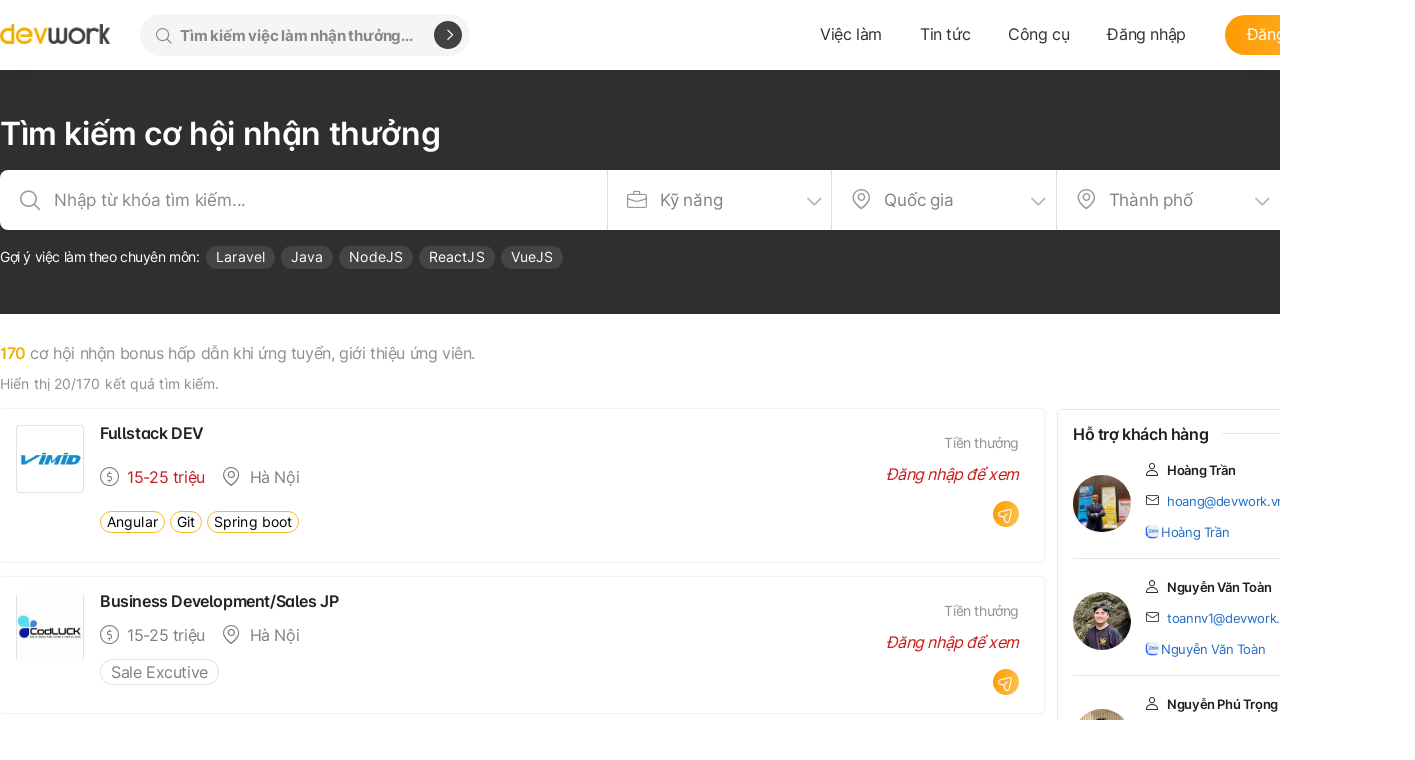

--- FILE ---
content_type: text/html; charset=utf-8
request_url: https://devwork.vn/viec-lam/11139/techlead-reactjs-(remote)
body_size: 38582
content:
<!doctypehtml><html data-n-head-ssr lang="vi" amp data-n-head="%7B%22lang%22:%7B%22ssr%22:%22vi%22%7D,%22amp%22:%7B%22ssr%22:true%7D%7D"><head ><meta data-n-head="ssr" charset="utf-8"><meta data-n-head="ssr" name="viewport" content="width=device-width, initial-scale=1.0"><meta data-n-head="ssr" name="google-site-verification" content="J69ykq9s9xB2bIM094QJ1mF9husaFhtdMfaOfkKp0fc"><meta data-n-head="ssr" httpEquiv="Content-Security-Policy" content="default-src &#x27;self&#x27;; script-src &#x27;self&#x27; https://connect.facebook.net; frame-src &#x27;self&#x27; https://www.facebook.com;"><meta data-n-head="ssr" charset="utf-8"><meta data-n-head="ssr" name="viewport" content="width=device-width,minimum-scale=1,initial-scale=1"><meta data-n-head="ssr" data-hid="description" name="description" content="Công ty Công ty Cổ phần Devwork tuyển dụng vị trí Techlead Reactjs (remote) với mức lương 30-40 triệu tại Tất cả địa điểm. Ứng tuyển ngay !"><meta data-n-head="ssr" data-hid="robots" name="robots" content="index,follow"><meta data-n-head="ssr" data-hid="og:image" property="og:image" name="og:image" content="https://devwork.vn/share_job/devwork-hot-job-21.png"><meta data-n-head="ssr" data-hid="keywords" name="keywords" content="Công ty Cổ phần Devwork, Techlead Reactjs (remote), ReactJS Tất cả địa điểm, Javascript Tất cả địa điểm, ReactJS, Javascript, Tất cả địa điểm, công việc yêu cầu kỹ năng ReactJS, Javascript, tuyen dung Công ty Cổ phần Devwork, tuyển dụng Công ty Cổ phần Devwork, việc làm tại Công ty Cổ phần Devwork, viec lam tai Công ty Cổ phần Devwork."><meta data-n-head="ssr" data-hid="twitter:title" name="twitter:title" content="Công ty cổ phần Devwork tuyển Techlead Reactjs (remote) 30-40 triệu"><meta data-n-head="ssr" data-hid="twitter:description" name="twitter:description" content="Công ty Công ty Cổ phần Devwork tuyển dụng vị trí Techlead Reactjs (remote) với mức lương 30-40 triệu tại Tất cả địa điểm. Ứng tuyển ngay !"><meta data-n-head="ssr" data-hid="twitter:image" name="twitter:image" content="https://devwork.vn/share_job/devwork-hot-job-21.png"><title>Công ty cổ phần Devwork tuyển Techlead Reactjs (remote) 30-40 triệu</title><link data-n-head="ssr" rel="sitemap" type="application/xml" href="/sitemap.xml"><link data-n-head="ssr" rel="stylesheet" type="text/css" href="https://fonts.googleapis.com/css?family=Roboto:100,300,400,500,700,900&amp;display=swap"><link data-n-head="ssr" rel="stylesheet" type="text/css" href="https://cdn.jsdelivr.net/npm/@mdi/font@latest/css/materialdesignicons.min.css"><style data-n-head="vuetify" type="text/css" id="vuetify-theme-stylesheet" nonce="undefined">.v-application a { color: #1976d2; }
.v-application .primary {
  background-color: #1976d2 !important;
  border-color: #1976d2 !important;
}
.v-application .primary--text {
  color: #1976d2 !important;
  caret-color: #1976d2 !important;
}
.v-application .primary.lighten-5 {
  background-color: #c7fdff !important;
  border-color: #c7fdff !important;
}
.v-application .primary--text.text--lighten-5 {
  color: #c7fdff !important;
  caret-color: #c7fdff !important;
}
.v-application .primary.lighten-4 {
  background-color: #a8e0ff !important;
  border-color: #a8e0ff !important;
}
.v-application .primary--text.text--lighten-4 {
  color: #a8e0ff !important;
  caret-color: #a8e0ff !important;
}
.v-application .primary.lighten-3 {
  background-color: #8ac5ff !important;
  border-color: #8ac5ff !important;
}
.v-application .primary--text.text--lighten-3 {
  color: #8ac5ff !important;
  caret-color: #8ac5ff !important;
}
.v-application .primary.lighten-2 {
  background-color: #6aaaff !important;
  border-color: #6aaaff !important;
}
.v-application .primary--text.text--lighten-2 {
  color: #6aaaff !important;
  caret-color: #6aaaff !important;
}
.v-application .primary.lighten-1 {
  background-color: #488fef !important;
  border-color: #488fef !important;
}
.v-application .primary--text.text--lighten-1 {
  color: #488fef !important;
  caret-color: #488fef !important;
}
.v-application .primary.darken-1 {
  background-color: #005eb6 !important;
  border-color: #005eb6 !important;
}
.v-application .primary--text.text--darken-1 {
  color: #005eb6 !important;
  caret-color: #005eb6 !important;
}
.v-application .primary.darken-2 {
  background-color: #00479b !important;
  border-color: #00479b !important;
}
.v-application .primary--text.text--darken-2 {
  color: #00479b !important;
  caret-color: #00479b !important;
}
.v-application .primary.darken-3 {
  background-color: #003180 !important;
  border-color: #003180 !important;
}
.v-application .primary--text.text--darken-3 {
  color: #003180 !important;
  caret-color: #003180 !important;
}
.v-application .primary.darken-4 {
  background-color: #001e67 !important;
  border-color: #001e67 !important;
}
.v-application .primary--text.text--darken-4 {
  color: #001e67 !important;
  caret-color: #001e67 !important;
}
.v-application .secondary {
  background-color: #424242 !important;
  border-color: #424242 !important;
}
.v-application .secondary--text {
  color: #424242 !important;
  caret-color: #424242 !important;
}
.v-application .secondary.lighten-5 {
  background-color: #c1c1c1 !important;
  border-color: #c1c1c1 !important;
}
.v-application .secondary--text.text--lighten-5 {
  color: #c1c1c1 !important;
  caret-color: #c1c1c1 !important;
}
.v-application .secondary.lighten-4 {
  background-color: #a6a6a6 !important;
  border-color: #a6a6a6 !important;
}
.v-application .secondary--text.text--lighten-4 {
  color: #a6a6a6 !important;
  caret-color: #a6a6a6 !important;
}
.v-application .secondary.lighten-3 {
  background-color: #8b8b8b !important;
  border-color: #8b8b8b !important;
}
.v-application .secondary--text.text--lighten-3 {
  color: #8b8b8b !important;
  caret-color: #8b8b8b !important;
}
.v-application .secondary.lighten-2 {
  background-color: #727272 !important;
  border-color: #727272 !important;
}
.v-application .secondary--text.text--lighten-2 {
  color: #727272 !important;
  caret-color: #727272 !important;
}
.v-application .secondary.lighten-1 {
  background-color: #595959 !important;
  border-color: #595959 !important;
}
.v-application .secondary--text.text--lighten-1 {
  color: #595959 !important;
  caret-color: #595959 !important;
}
.v-application .secondary.darken-1 {
  background-color: #2c2c2c !important;
  border-color: #2c2c2c !important;
}
.v-application .secondary--text.text--darken-1 {
  color: #2c2c2c !important;
  caret-color: #2c2c2c !important;
}
.v-application .secondary.darken-2 {
  background-color: #171717 !important;
  border-color: #171717 !important;
}
.v-application .secondary--text.text--darken-2 {
  color: #171717 !important;
  caret-color: #171717 !important;
}
.v-application .secondary.darken-3 {
  background-color: #000000 !important;
  border-color: #000000 !important;
}
.v-application .secondary--text.text--darken-3 {
  color: #000000 !important;
  caret-color: #000000 !important;
}
.v-application .secondary.darken-4 {
  background-color: #000000 !important;
  border-color: #000000 !important;
}
.v-application .secondary--text.text--darken-4 {
  color: #000000 !important;
  caret-color: #000000 !important;
}
.v-application .accent {
  background-color: #82b1ff !important;
  border-color: #82b1ff !important;
}
.v-application .accent--text {
  color: #82b1ff !important;
  caret-color: #82b1ff !important;
}
.v-application .accent.lighten-5 {
  background-color: #ffffff !important;
  border-color: #ffffff !important;
}
.v-application .accent--text.text--lighten-5 {
  color: #ffffff !important;
  caret-color: #ffffff !important;
}
.v-application .accent.lighten-4 {
  background-color: #f8ffff !important;
  border-color: #f8ffff !important;
}
.v-application .accent--text.text--lighten-4 {
  color: #f8ffff !important;
  caret-color: #f8ffff !important;
}
.v-application .accent.lighten-3 {
  background-color: #daffff !important;
  border-color: #daffff !important;
}
.v-application .accent--text.text--lighten-3 {
  color: #daffff !important;
  caret-color: #daffff !important;
}
.v-application .accent.lighten-2 {
  background-color: #bce8ff !important;
  border-color: #bce8ff !important;
}
.v-application .accent--text.text--lighten-2 {
  color: #bce8ff !important;
  caret-color: #bce8ff !important;
}
.v-application .accent.lighten-1 {
  background-color: #9fccff !important;
  border-color: #9fccff !important;
}
.v-application .accent--text.text--lighten-1 {
  color: #9fccff !important;
  caret-color: #9fccff !important;
}
.v-application .accent.darken-1 {
  background-color: #6596e2 !important;
  border-color: #6596e2 !important;
}
.v-application .accent--text.text--darken-1 {
  color: #6596e2 !important;
  caret-color: #6596e2 !important;
}
.v-application .accent.darken-2 {
  background-color: #467dc6 !important;
  border-color: #467dc6 !important;
}
.v-application .accent--text.text--darken-2 {
  color: #467dc6 !important;
  caret-color: #467dc6 !important;
}
.v-application .accent.darken-3 {
  background-color: #2364aa !important;
  border-color: #2364aa !important;
}
.v-application .accent--text.text--darken-3 {
  color: #2364aa !important;
  caret-color: #2364aa !important;
}
.v-application .accent.darken-4 {
  background-color: #004c90 !important;
  border-color: #004c90 !important;
}
.v-application .accent--text.text--darken-4 {
  color: #004c90 !important;
  caret-color: #004c90 !important;
}
.v-application .error {
  background-color: #ff5252 !important;
  border-color: #ff5252 !important;
}
.v-application .error--text {
  color: #ff5252 !important;
  caret-color: #ff5252 !important;
}
.v-application .error.lighten-5 {
  background-color: #ffe4d5 !important;
  border-color: #ffe4d5 !important;
}
.v-application .error--text.text--lighten-5 {
  color: #ffe4d5 !important;
  caret-color: #ffe4d5 !important;
}
.v-application .error.lighten-4 {
  background-color: #ffc6b9 !important;
  border-color: #ffc6b9 !important;
}
.v-application .error--text.text--lighten-4 {
  color: #ffc6b9 !important;
  caret-color: #ffc6b9 !important;
}
.v-application .error.lighten-3 {
  background-color: #ffa99e !important;
  border-color: #ffa99e !important;
}
.v-application .error--text.text--lighten-3 {
  color: #ffa99e !important;
  caret-color: #ffa99e !important;
}
.v-application .error.lighten-2 {
  background-color: #ff8c84 !important;
  border-color: #ff8c84 !important;
}
.v-application .error--text.text--lighten-2 {
  color: #ff8c84 !important;
  caret-color: #ff8c84 !important;
}
.v-application .error.lighten-1 {
  background-color: #ff6f6a !important;
  border-color: #ff6f6a !important;
}
.v-application .error--text.text--lighten-1 {
  color: #ff6f6a !important;
  caret-color: #ff6f6a !important;
}
.v-application .error.darken-1 {
  background-color: #df323b !important;
  border-color: #df323b !important;
}
.v-application .error--text.text--darken-1 {
  color: #df323b !important;
  caret-color: #df323b !important;
}
.v-application .error.darken-2 {
  background-color: #bf0025 !important;
  border-color: #bf0025 !important;
}
.v-application .error--text.text--darken-2 {
  color: #bf0025 !important;
  caret-color: #bf0025 !important;
}
.v-application .error.darken-3 {
  background-color: #9f0010 !important;
  border-color: #9f0010 !important;
}
.v-application .error--text.text--darken-3 {
  color: #9f0010 !important;
  caret-color: #9f0010 !important;
}
.v-application .error.darken-4 {
  background-color: #800000 !important;
  border-color: #800000 !important;
}
.v-application .error--text.text--darken-4 {
  color: #800000 !important;
  caret-color: #800000 !important;
}
.v-application .info {
  background-color: #2196f3 !important;
  border-color: #2196f3 !important;
}
.v-application .info--text {
  color: #2196f3 !important;
  caret-color: #2196f3 !important;
}
.v-application .info.lighten-5 {
  background-color: #d4ffff !important;
  border-color: #d4ffff !important;
}
.v-application .info--text.text--lighten-5 {
  color: #d4ffff !important;
  caret-color: #d4ffff !important;
}
.v-application .info.lighten-4 {
  background-color: #b5ffff !important;
  border-color: #b5ffff !important;
}
.v-application .info--text.text--lighten-4 {
  color: #b5ffff !important;
  caret-color: #b5ffff !important;
}
.v-application .info.lighten-3 {
  background-color: #95e8ff !important;
  border-color: #95e8ff !important;
}
.v-application .info--text.text--lighten-3 {
  color: #95e8ff !important;
  caret-color: #95e8ff !important;
}
.v-application .info.lighten-2 {
  background-color: #75ccff !important;
  border-color: #75ccff !important;
}
.v-application .info--text.text--lighten-2 {
  color: #75ccff !important;
  caret-color: #75ccff !important;
}
.v-application .info.lighten-1 {
  background-color: #51b0ff !important;
  border-color: #51b0ff !important;
}
.v-application .info--text.text--lighten-1 {
  color: #51b0ff !important;
  caret-color: #51b0ff !important;
}
.v-application .info.darken-1 {
  background-color: #007cd6 !important;
  border-color: #007cd6 !important;
}
.v-application .info--text.text--darken-1 {
  color: #007cd6 !important;
  caret-color: #007cd6 !important;
}
.v-application .info.darken-2 {
  background-color: #0064ba !important;
  border-color: #0064ba !important;
}
.v-application .info--text.text--darken-2 {
  color: #0064ba !important;
  caret-color: #0064ba !important;
}
.v-application .info.darken-3 {
  background-color: #004d9f !important;
  border-color: #004d9f !important;
}
.v-application .info--text.text--darken-3 {
  color: #004d9f !important;
  caret-color: #004d9f !important;
}
.v-application .info.darken-4 {
  background-color: #003784 !important;
  border-color: #003784 !important;
}
.v-application .info--text.text--darken-4 {
  color: #003784 !important;
  caret-color: #003784 !important;
}
.v-application .success {
  background-color: #4caf50 !important;
  border-color: #4caf50 !important;
}
.v-application .success--text {
  color: #4caf50 !important;
  caret-color: #4caf50 !important;
}
.v-application .success.lighten-5 {
  background-color: #dcffd6 !important;
  border-color: #dcffd6 !important;
}
.v-application .success--text.text--lighten-5 {
  color: #dcffd6 !important;
  caret-color: #dcffd6 !important;
}
.v-application .success.lighten-4 {
  background-color: #beffba !important;
  border-color: #beffba !important;
}
.v-application .success--text.text--lighten-4 {
  color: #beffba !important;
  caret-color: #beffba !important;
}
.v-application .success.lighten-3 {
  background-color: #a2ff9e !important;
  border-color: #a2ff9e !important;
}
.v-application .success--text.text--lighten-3 {
  color: #a2ff9e !important;
  caret-color: #a2ff9e !important;
}
.v-application .success.lighten-2 {
  background-color: #85e783 !important;
  border-color: #85e783 !important;
}
.v-application .success--text.text--lighten-2 {
  color: #85e783 !important;
  caret-color: #85e783 !important;
}
.v-application .success.lighten-1 {
  background-color: #69cb69 !important;
  border-color: #69cb69 !important;
}
.v-application .success--text.text--lighten-1 {
  color: #69cb69 !important;
  caret-color: #69cb69 !important;
}
.v-application .success.darken-1 {
  background-color: #2d9437 !important;
  border-color: #2d9437 !important;
}
.v-application .success--text.text--darken-1 {
  color: #2d9437 !important;
  caret-color: #2d9437 !important;
}
.v-application .success.darken-2 {
  background-color: #00791e !important;
  border-color: #00791e !important;
}
.v-application .success--text.text--darken-2 {
  color: #00791e !important;
  caret-color: #00791e !important;
}
.v-application .success.darken-3 {
  background-color: #006000 !important;
  border-color: #006000 !important;
}
.v-application .success--text.text--darken-3 {
  color: #006000 !important;
  caret-color: #006000 !important;
}
.v-application .success.darken-4 {
  background-color: #004700 !important;
  border-color: #004700 !important;
}
.v-application .success--text.text--darken-4 {
  color: #004700 !important;
  caret-color: #004700 !important;
}
.v-application .warning {
  background-color: #fb8c00 !important;
  border-color: #fb8c00 !important;
}
.v-application .warning--text {
  color: #fb8c00 !important;
  caret-color: #fb8c00 !important;
}
.v-application .warning.lighten-5 {
  background-color: #ffff9e !important;
  border-color: #ffff9e !important;
}
.v-application .warning--text.text--lighten-5 {
  color: #ffff9e !important;
  caret-color: #ffff9e !important;
}
.v-application .warning.lighten-4 {
  background-color: #fffb82 !important;
  border-color: #fffb82 !important;
}
.v-application .warning--text.text--lighten-4 {
  color: #fffb82 !important;
  caret-color: #fffb82 !important;
}
.v-application .warning.lighten-3 {
  background-color: #ffdf67 !important;
  border-color: #ffdf67 !important;
}
.v-application .warning--text.text--lighten-3 {
  color: #ffdf67 !important;
  caret-color: #ffdf67 !important;
}
.v-application .warning.lighten-2 {
  background-color: #ffc24b !important;
  border-color: #ffc24b !important;
}
.v-application .warning--text.text--lighten-2 {
  color: #ffc24b !important;
  caret-color: #ffc24b !important;
}
.v-application .warning.lighten-1 {
  background-color: #ffa72d !important;
  border-color: #ffa72d !important;
}
.v-application .warning--text.text--lighten-1 {
  color: #ffa72d !important;
  caret-color: #ffa72d !important;
}
.v-application .warning.darken-1 {
  background-color: #db7200 !important;
  border-color: #db7200 !important;
}
.v-application .warning--text.text--darken-1 {
  color: #db7200 !important;
  caret-color: #db7200 !important;
}
.v-application .warning.darken-2 {
  background-color: #bb5900 !important;
  border-color: #bb5900 !important;
}
.v-application .warning--text.text--darken-2 {
  color: #bb5900 !important;
  caret-color: #bb5900 !important;
}
.v-application .warning.darken-3 {
  background-color: #9d4000 !important;
  border-color: #9d4000 !important;
}
.v-application .warning--text.text--darken-3 {
  color: #9d4000 !important;
  caret-color: #9d4000 !important;
}
.v-application .warning.darken-4 {
  background-color: #802700 !important;
  border-color: #802700 !important;
}
.v-application .warning--text.text--darken-4 {
  color: #802700 !important;
  caret-color: #802700 !important;
}</style><script data-n-head="ssr" type="application/ld+json">{"@context":"https://schema.org","@type":"Organization","name":"Nền tảng tuyển dụng IT cấp tốc - Devwork","image":"https://devwork.vn/_ipx/f_webp/logo-dark.png","description":"Devwork-Nền tảng tuyển dụng 4.0 cung cấp giải pháp nhân sự trọn gói, nhanh chóng, chuyên nghiệp, tối ưu nhất dành cho các doanh nghiệp, start-up...","logo":"https://devwork.vn/_ipx/f_webp/logo-dark.png","hasMap":"https://www.google.com/maps/place/C%C3%B4ng+ty+c%E1%BB%95+ph%E1%BA%A7n+Devwork/@21.0517871,105.7782435,17z/data=!3m1!4b1!4m6!3m5!1s0x313454d2d6ed1abb:0xf4e6c1cb64b1e334!8m2!3d21.0517821!4d105.7808184!16s%2Fg%2F11hylcrsb8?entry=ttu&amp;g_ep=EgoyMDI0MTIxMS4wIKXMDSoASAFQAw%3D%3D","email":"hello@devwork.vn","url":"https://devwork.vn/","telephone":"0888 948 269","address":{"@type":"PostalAddress","streetAddress":"Tầng 2A, 27A3 Green Star, 234 Phạm Văn Đồng, Cổ Nhuế 1, Bắc Từ Liêm, Hà Nội","addressLocality":"Hà Nội","postalCode":"100000","addressCountry":"Việt Nam"},"geo":{"@type":"GeoCoordinates","latitude":21.0517871,"longitude":105.7782435},"openingHoursSpecification":{"@type":"OpeningHoursSpecification","dayOfWeek":["Monday","Tuesday","Wednesday","Thursday","Friday"],"opens":"08:30","closes":"18:00"},"sameAs":["https://www.facebook.com/devwork.vn","https://x.com/devworkv","https://www.linkedin.com/company/devwork-vn","https://www.youtube.com/@itdevwork","https://www.pinterest.com/itdevwork/","https://www.tiktok.com/@itdevwork","https://www.reddit.com/user/itdevwork/"]}</script><script data-n-head="ssr" type="application/ld+json">{"@context":"http://schema.org","@type":"Person","name":"Trần Huy Hoàng","jobTitle":"Ceo","image":"https://static.devworks.jp/images/hradmin/iAo74xuuOvZxggUrNNVHQufUS8pFz1Id7Gfl9Qdx.jpg","worksFor":"Devwork","url":"https://devwork.vn/","sameAs":["https://www.facebook.com/hoangbin999/"],"AlumniOf":["Trường Trung học phổ thông Kim Liên","National Economics University"],"address":{"@type":"PostalAddress","addressLocality":"Hà Nội","addressRegion":"vietnam"}}</script><script data-n-head="ssr" type="application/ld+json">{"@context":"https://schema.org/","@type":"WebSite","name":"Devwork","url":"https://devwork.vn/","potentialAction":{"@type":"SearchAction","target":"https://devwork.vn/viec-lam?keyword={search_term_string}","query-input":"required name=search_term_string"}}</script><script data-n-head="ssr" type="application/ld+json">{"@context":"https://schema.org","@type":"LocalBusiness","name":"Devwork","image":"https://devwork.vn/_ipx/f_webp/logo-dark.png","@id":"https://devwork.vn/","url":"https://devwork.vn/","telephone":"0888 948 269","address":{"@type":"PostalAddress","streetAddress":"Tầng 2A, 27A3 Green Star, 234 Phạm Văn Đồng, Cổ Nhuế 1, Bắc Từ Liêm","addressLocality":"Hà Nội","postalCode":"100000","addressCountry":"VN"},"geo":{"@type":"GeoCoordinates","latitude":21.0517871,"longitude":105.7782435},"openingHoursSpecification":{"@type":"OpeningHoursSpecification","dayOfWeek":["Monday","Tuesday","Wednesday","Thursday","Friday"],"opens":"08:30","closes":"18:00"},"sameAs":["https://www.facebook.com/devwork.vn","https://www.linkedin.com/company/devwork-vn","https://devwork.vn/","https://www.youtube.com/@itdevwork","https://x.com/devworkv"]}</script><script data-n-head="ssr" async src="https://cdn.ampproject.org/v0.js"></script><link rel="preload" href="/_nuxt/2a83e3d.js" as="script"><link rel="preload" href="/_nuxt/6978655.js" as="script"><link rel="preload" href="/_nuxt/css/3d15b43.css" as="style"><link rel="preload" href="/_nuxt/99a3b68.js" as="script"><link rel="preload" href="/_nuxt/css/f104187.css" as="style"><link rel="preload" href="/_nuxt/a47f366.js" as="script"><link rel="preload" href="/_nuxt/css/f3d4ea2.css" as="style"><link rel="preload" href="/_nuxt/5ac081a.js" as="script"><link rel="stylesheet" href="/_nuxt/css/3d15b43.css"><link rel="stylesheet" href="/_nuxt/css/f104187.css"><link rel="stylesheet" href="/_nuxt/css/f3d4ea2.css"><body ><div data-server-rendered="true" id="__nuxt"><!----><div id="__layout"><div class="wrapper"><header data-fetch-key="0" class="sticky-header"><div class="drawer nav-drawer" data-v-5f7cfca9><div class="drawer__bg" data-v-5f7cfca9></div> <div class="drawer__content" style="max-width:65%;" data-v-5f7cfca9><span class="icon-close" data-v-5f7cfca9></span> <div class="mobile-drawer-menu" data-v-5f7cfca9><div class="header" data-v-5f7cfca9><img src="/_nuxt/img/logo.d998f00.png" alt="logo" width="110px" height="20px" loading="lazy" format="webp" data-v-5f7cfca9></div> <!----> <ul class="mobile-menu" data-v-5f7cfca9><li data-v-5f7cfca9><a href="/viec-lam" class="router-link-active">
            Việc làm
          </a></li> <li data-v-5f7cfca9><div data-v-5f7cfca9>
            Tin tức
          </div> <!----></li> <li data-v-5f7cfca9><div data-v-5f7cfca9>
            Công cụ
          </div> <!----></li></ul> <ul class="mobile-auth" data-v-5f7cfca9><li data-v-5f7cfca9><a href="/dang-nhap?callback=%2Fviec-lam%2F11139%2Ftechlead-reactjs-%28remote%29" class="btn-login">
            Đăng nhập
          </a></li> <li data-v-5f7cfca9><a href="/dang-ky" class="btn-register btn-warning gradient">
            Đăng ký tài khoản
          </a></li></ul></div></div></div> <div class="drawer" data-v-5f7cfca9><div class="drawer__bg" data-v-5f7cfca9></div> <div class="drawer__content" style="max-width:100%;" data-v-5f7cfca9><span class="icon-close" data-v-5f7cfca9></span> <div data-fetch-key="data-v-b695bd80:0" class="search-container" data-v-b695bd80><h2 class="mb-12" data-v-b695bd80>
    Tìm kiếm cơ hội nhận thưởng
  </h2> <div class="search-form" data-v-b695bd80><div class="input-keyword" data-v-b695bd80><i class="icon-search" data-v-b695bd80></i> <input type="text" placeholder="Nhập từ khóa tìm kiếm..." class="keyword" data-v-b695bd80> <!----></div> <div class="input-skill select-box" data-v-b695bd80><div dir="auto" class="v-select vs--single vs--searchable" data-v-b695bd80> <div id="vs2395671__combobox" role="combobox" aria-expanded="false" aria-owns="vs2395671__listbox" aria-label="Search for option" class="vs__dropdown-toggle"><div class="vs__selected-options"> <input placeholder="Kỹ năng" aria-autocomplete="list" aria-labelledby="vs2395671__combobox" aria-controls="vs2395671__listbox" type="search" autocomplete="nope" value="" class="vs__search"></div> <div class="vs__actions"><button type="button" title="Clear Selected" aria-label="Clear Selected" class="vs__clear" style="display:none;"><span></span></button> <span role="presentation" class="vs__open-indicator"></span> <div class="vs__spinner" style="display:none;">Loading...</div></div></div> <ul id="vs2395671__listbox" role="listbox" style="display:none;visibility:hidden;"></ul> </div> <i class="icon-suitcase" data-v-b695bd80></i></div> <div class="input-location select-box select-province" data-v-b695bd80><div dir="auto" class="v-select vs--single vs--searchable" data-v-b695bd80> <div id="vs2395672__combobox" role="combobox" aria-expanded="false" aria-owns="vs2395672__listbox" aria-label="Search for option" class="vs__dropdown-toggle"><div class="vs__selected-options"> <input placeholder="Quốc gia" aria-autocomplete="list" aria-labelledby="vs2395672__combobox" aria-controls="vs2395672__listbox" type="search" autocomplete="nope" value="" class="vs__search"></div> <div class="vs__actions"><button type="button" title="Clear Selected" aria-label="Clear Selected" class="vs__clear" style="display:none;"><span></span></button> <span role="presentation" class="vs__open-indicator"></span> <div class="vs__spinner" style="display:none;">Loading...</div></div></div> <ul id="vs2395672__listbox" role="listbox" style="display:none;visibility:hidden;"></ul> </div> <i class="icon-map" data-v-b695bd80></i></div> <div class="input-location select-box select-province" data-v-b695bd80><div dir="auto" class="v-select vs--single vs--searchable" data-v-b695bd80> <div id="vs2395673__combobox" role="combobox" aria-expanded="false" aria-owns="vs2395673__listbox" aria-label="Search for option" class="vs__dropdown-toggle"><div class="vs__selected-options"> <input placeholder="Thành phố" aria-autocomplete="list" aria-labelledby="vs2395673__combobox" aria-controls="vs2395673__listbox" type="search" autocomplete="nope" value="" class="vs__search"></div> <div class="vs__actions"><button type="button" title="Clear Selected" aria-label="Clear Selected" class="vs__clear" style="display:none;"><span></span></button> <span role="presentation" class="vs__open-indicator"></span> <div class="vs__spinner" style="display:none;">Loading...</div></div></div> <ul id="vs2395673__listbox" role="listbox" style="display:none;visibility:hidden;"></ul> </div> <i class="icon-map" data-v-b695bd80></i></div> <div class="input-button" data-v-b695bd80><button class="btn btn-warning gradient" data-v-b695bd80>
        Tìm kiếm
      </button></div></div> <div class="search-tags mt-20" data-v-b695bd80><div class="text-suggestion" data-v-b695bd80>
      Gợi ý việc làm theo chuyên môn:
    </div> <a href="/viec-lam/laravel" data-v-b695bd80>Laravel</a><a href="/viec-lam/java" data-v-b695bd80>Java</a><a href="/viec-lam/nodejs" data-v-b695bd80>NodeJS</a><a href="/viec-lam/reactjs" data-v-b695bd80>ReactJS</a><a href="/viec-lam/vuejs" data-v-b695bd80>VueJS</a></div></div></div></div> <div class="container"><div id="brand" class="logo"><h1><a href="/" class="router-link-active"><img src="/_ipx/f_webp/logo-dark-s.png" width="110px" height="20px" alt="DevWork" class="dark"></a></h1></div> <nav id="navigation" class="menu d-xs-none"><ul class="search"><li><div class="form-group form-icon-left"><i class="icon-search form-icon"></i> <input type="email" name="text" placeholder="Tìm kiếm việc làm nhận thưởng..." value="" class="form-control"> <button aria-label="Tìm kiếm" class="btn"><i class="icon-arrow-right"></i></button></div></li></ul> <ul class="float-right"><li><a href="#" class="router-link-active">
            Việc làm
          </a> <ul><li><a href="/viec-lam?country=vietnam">
                IT Việt Nam
              </a></li> <li><a href="/viec-lam?country=japan">
                IT Nhật Bản
              </a></li> <li><a href="https://devwork.kr/it-jobs-korea" target="_blank" rel="noopener noreferrer">
                IT Hàn Quốc
              </a></li></ul></li> <li><a href="#">
            Tin tức
          </a> <ul><li><a href="/blog/category/6/tin-cong-nghe">
                Tin công nghệ
              </a></li><li><a href="/blog/category/4/company-tour">
                Company Tour
              </a></li><li><a href="/blog/category/3/khoi-nghiep-ky-su">
                Khởi Nghiệp Ký Sự
              </a></li><li><a href="/blog/category/2/tam-su-hr">
                Tâm sự HR
              </a></li><li><a href="/blog/category/1/cam-nang-tuyen-dung">
                Cẩm nang tuyển dụng
              </a></li></ul></li> <li><a href="#">
            Công cụ
          </a> <ul><li><a href="/tai-lieu-mien-phi">
                Tài liệu miễn phí
              </a></li> <li><a href="#">
                Chuyển lương Net - Gross
              </a></li> <li><a href="#">
                Tính bảo hiểm thất nghiệp
              </a></li> <li><a href="#">
                Tính Nenkin
              </a></li></ul></li> <li><a href="/dang-nhap?callback=%2Fviec-lam%2F11139%2Ftechlead-reactjs-%28remote%29">
              Đăng nhập
            </a></li> <li><a href="/dang-ky" class="btn-register btn-warning gradient">
              Đăng ký tài khoản
            </a></li></ul></nav> <nav class="d-md-none mobile-nav"><span class="search">
        &quot;Đăng nhập&quot; <i class="icon-search"></i></span> <span class="menu-bar"><i class="icon-bar"></i></span></nav></div></header> <div class="content"><section data-fetch-key="data-v-c1aab92c:0" class="page-job detail" data-v-c1aab92c><div class="page-header dark" data-v-c1aab92c><div class="container" data-v-c1aab92c><div class="row" data-v-c1aab92c><div class="col-left col-lg-9 mb-15" style="display:flex;" data-v-c1aab92c><div class="header-image mt-3" data-v-c1aab92c><a href="/cong-ty/4505/cong-ty-co-phan-devwork" data-v-c1aab92c><img src="https://static.devworks.jp/images/company/jXioxyvs4a60TiSrxzpCt1RbLXmByU3cmNuMAw4R.png" alt="Công ty Cổ phần Devwork" data-v-c1aab92c></a></div> <div class="header-details" data-v-c1aab92c><h1 class="mb-3" data-v-c1aab92c>
                Techlead Reactjs (remote)
              </h1> <h5 class="mb-10 fw-400" data-v-c1aab92c><a href="/cong-ty/4505/cong-ty-co-phan-devwork" class="text-muted gradient" data-v-c1aab92c>
                  Công ty Cổ phần Devwork
                </a></h5> <p data-v-c1aab92c><i class="icon-map mr-3" data-v-c1aab92c></i>
                Tất cả địa điểm
              </p></div></div> <div class="col-right col-lg-3 action" data-v-c1aab92c><div class="actions" data-v-c1aab92c><button class="btn btn-warning gradient mt-4" data-v-c1aab92c><i class="icon-send-3 no-smoothing prt-1 mr-3" data-v-c1aab92c></i>
                Ứng tuyển
              </button> <button class="btn gray gradient" data-v-c1aab92c><i class="icon-favourite no-smoothing prt-1 mr-3" data-v-c1aab92c></i>
                Yêu thích
              </button> <button class="btn white-back-pdf" data-v-c1aab92c><i class="icon-download-2" data-v-c1aab92c></i>
                Tải file PDF
              </button></div></div></div></div></div> <div class="page-content" data-v-c1aab92c><div class="container" data-v-c1aab92c><div class="row" data-v-c1aab92c><div class="col-left col-lg-9 mb-15 pl-7 pr-7" data-v-c1aab92c><div class="background-content-job" data-v-c1aab92c><h2 class="block-title" data-v-c1aab92c>
                Kỹ năng
              </h2> <div class="tags" data-v-c1aab92c><a href="/viec-lam/reactjs" data-v-c1aab92c>ReactJS</a><a href="/viec-lam/javascript" data-v-c1aab92c>Javascript</a></div> <br data-v-c1aab92c> <h2 class="block-title" data-v-c1aab92c>
                Mô tả công việc
              </h2> <div class="block-desc" data-v-c1aab92c>Tham gia vào các dự án Phát triển Ứng dụng Web (NodeJS).<br>
Phối hợp làm việc với các thành viên khác trong nhóm dự án dưới sự điều phối của Giám đốc dự án và tiếp xúc trực tiếp với các khách hàng nước ngoài từ Hoa Kỳ, EU, Úc và Singapore.<br>
Làm việc trong môi trường quốc tế.</div> <br data-v-c1aab92c> <h2 class="block-title" data-v-c1aab92c>
                Yêu cầu công việc
              </h2> <div class="block-desc" data-v-c1aab92c>- Trên 5 năm kinh nghiệm làm frontend developer<br>
- Có 2 năm kinh nghiệm ở vị trí tương đương<br>
- Có kinh nghiệm với nhiều dự án: thương mại điện tử, fintech,...<br>
- Kiến thức tuyệt vời về các công nghệ giao diện người dùng bao gồm nhưng không giới hạn ở HTML, CSS (SASS, LESS, Critical), các khung/thư viện JS khác nhau.<br>
- Có kinh nghiệm vững chắc về xây dựng ứng dụng web trên các framework và thư viện Reactjs<br>
- Có kinh nghiệm làm lãnh đạo và cố vấn<br>
- Tiếng Anh giao tiếp tốt làm việc trực tiếp với KH nước ngoài</div> <br data-v-c1aab92c> <h2 class="block-title" data-v-c1aab92c>
                Thời gian làm việc
              </h2> <div class="block-desc" data-v-c1aab92c><p data-v-c1aab92c><span data-v-c1aab92c>
                    Trong tuần:
                    Từ thứ 2 - thứ 6
                  </span></p> <p data-v-c1aab92c>
                  Trong ngày: Từ
                  08:30 giờ -
                  18:00 giờ
                </p></div> <br data-v-c1aab92c> <h2 class="block-title" data-v-c1aab92c>
                Quyền lợi ứng viên
              </h2> <div class="block-desc" data-v-c1aab92c>- Không cần thử việc, nhận làm chính thức hưởng 100% lương<br>
- Cơ hội onsite và làm việc với các khách hàng lớn, công nghệ tiên tiến, phát triển bản thân...<br>
- Cơ hội làm việc nhóm với nhiều chuyên gia hàng đầu trong lĩnh vực CNTT trong nước và quốc tế.<br>
- Cơ hội triển khai các dự án tham vọng ở nhiều quốc gia, tiếp xúc với những công nghệ mới nhất và học hỏi từ những đồng nghiệp giỏi.<br>
- Làm việc trong môi trường trẻ trung, sôi động, hiện đại và đa văn hóa; Các hoạt động truyền thông, sự kiện vào các dịp lễ diễn ra thường xuyên.<br>
- Cơ hội thăng tiến dựa trên năng lực tương ứng với tăng bậc và tăng lương tương xứng.<br>
- Được quyền tham gia các khoá đào tạo kỹ năng mềm (tư duy logic, tư duy sáng tạo, kỹ năng giao tiếp, kỹ năng quản trị dự án, kỹ năng đàm phán…) và các lớp học tiếng Nhật.<br>
- Và rất nhiều quyền lợi hấp dẫn khác...</div> <br data-v-c1aab92c> <h2 class="block-title" data-v-c1aab92c>
                Địa chỉ làm việc
              </h2> <div class="block-desc" data-v-c1aab92c>100% remote</div> <br data-v-c1aab92c> <div class="footer_btn" data-v-c1aab92c><button class="btn btn-warning gradient mt-4" data-v-c1aab92c><i class="icon-send-3 no-smoothing prt-1 mr-3" data-v-c1aab92c></i>
                  Ứng tuyển
                </button> <button class="btn gray gradient" data-v-c1aab92c><i class="icon-favourite no-smoothing prt-1 mr-3" data-v-c1aab92c></i>
                  Yêu thích
                </button> <button class="btn white-back-pdf" data-v-c1aab92c><i class="icon-download-2" data-v-c1aab92c></i>
                  Tải file PDF
                </button></div></div></div> <div class="col-right col-lg-3 pl-7 pr-7" data-v-c1aab92c><div class="widget border widget-bonus" data-v-c1aab92c><div class="salary-box" data-v-c1aab92c><div class="boder-bottom-salary" data-v-c1aab92c><h4 class="mb-4" data-v-c1aab92c>
                    Tiền thưởng
                  </h4> <div class="salary-amount mb-4" style="color:#cd3543;font-weight:600;font-size:20px;" data-v-c1aab92c>
                    Đăng nhập để xem
                  </div></div> <div class="mt-12" data-v-c1aab92c><h4 class="mb-4" data-v-c1aab92c>
                    Mức lương
                  </h4> <div class="salary-amount mb-4" style="color:#cd3543;font-weight:600;font-size:20px;" data-v-c1aab92c>
                    30-40 triệu
                  </div></div></div></div> <div class="widget horizontal feature border mt-n pb-10" data-v-c1aab92c><h4 data-v-c1aab92c>Thông tin</h4> <div class="job-overview mt-20" data-v-c1aab92c><ul data-v-c1aab92c><li data-v-c1aab92c><i class="icon-calendar-2 fs-15" data-v-c1aab92c></i> <div class="location-profile-job" data-v-c1aab92c><strong data-v-c1aab92c>Kinh nghiệm</strong> <span data-v-c1aab92c>Trên 5 năm</span></div></li> <li data-v-c1aab92c><i class="icon-chat prt-1" data-v-c1aab92c></i> <div class="location-profile-job" data-v-c1aab92c><strong data-v-c1aab92c>Trình độ</strong> <span data-v-c1aab92c>Không yêu cầu</span></div></li> <li data-v-c1aab92c><i class="icon-suitcase" data-v-c1aab92c></i> <div class="location-profile-job" data-v-c1aab92c><strong data-v-c1aab92c>Vị trí</strong> <span data-v-c1aab92c>Team Leader</span></div></li> <li data-v-c1aab92c><i class="icon-share" data-v-c1aab92c></i> <div class="location-profile-job" data-v-c1aab92c><strong data-v-c1aab92c>Hình thức</strong> <span data-v-c1aab92c>Full-time</span></div></li> <li data-v-c1aab92c><i class="icon-clock" data-v-c1aab92c></i> <div class="location-profile-job" data-v-c1aab92c><strong data-v-c1aab92c>Hạn nộp hồ sơ</strong> <span data-v-c1aab92c>2023-01-01</span></div></li> <li data-v-c1aab92c><i class="icon-users" data-v-c1aab92c></i> <div class="location-profile-job" data-v-c1aab92c><strong data-v-c1aab92c>Số lượng</strong> <span data-v-c1aab92c>1 người</span></div></li> <li data-v-c1aab92c><i class="icon-checked-in" data-v-c1aab92c></i> <div class="location-profile-job" data-v-c1aab92c><strong data-v-c1aab92c>Phỏng vấn</strong> <span data-v-c1aab92c>không có</span></div></li> <!----></ul></div></div> <!----> <div class="widget border pb-0 pt-0" data-v-c1aab92c><div data-v-c1aab92c><strong data-v-c1aab92c>
                  Hỗ trợ ứng tuyển
                </strong></div> <div class="mt-15" data-v-c1aab92c><div class="row" data-v-c1aab92c><!----> <div class="col-lg-9 text-fontsize" data-v-c1aab92c><!----> <!----> <!----></div></div></div> <div class="hotline-job-sale" data-v-c1aab92c><div class="title" data-v-c1aab92c>
                  Hr Admin
                </div> <hr data-v-c1aab92c></div> <div data-v-c1aab92c><div class="row" data-v-c1aab92c><div class="col-lg-3 image-hotline-sale pr-5 pl-10" data-v-c1aab92c><img src="https://static.devworks.jp/images/hradmin/6wIf0mUpkcnx70cwQQGmel3wTx4UaffN5onYFZsN.png" alt="" data-v-c1aab92c></div> <div class="col-lg-9 text-fontsize" data-v-c1aab92c><p class="mb-5" data-v-c1aab92c><strong data-v-c1aab92c><i class="icon-user mr-5 mt-5" data-v-c1aab92c></i></strong> <span class="text-muted" data-v-c1aab92c>Nguyễn Thanh Thảo</span></p> <p class="mb-5" data-v-c1aab92c><strong data-v-c1aab92c><i class="icon-email mr-5 mt-5" data-v-c1aab92c></i></strong> <a href="mailto:thaont@devwork.vn" class="email-support" data-v-c1aab92c>thaont@devwork.vn</a></p> <p class="mb-5 fs-13 d-flex align-items-center zalo-row" data-v-c1aab92c><img src="/_nuxt/img/ZaloImage.4bf0ed5.png" alt="zalo" class="zalo-icon" data-v-c1aab92c> <a href="https://zalo.me/0842829898" target="_blank" rel="noopener noreferrer" class="email-support zalo-name" data-v-c1aab92c>Nguyễn Thanh Thảo</a></p></div></div></div> <div class="hotline-job-sale" data-v-c1aab92c><div class="title" data-v-c1aab92c>
                  Hr
                </div> <hr data-v-c1aab92c></div> <!----> <div data-v-c1aab92c><div class="row" data-v-c1aab92c><div class="col-lg-3 image-hotline-sale pr-5 pl-10" data-v-c1aab92c><img src="https://static.devworks.jp/images/hradmin/x4WK1FzEQ7m0TNfoXGaWa6576btHMAnCTspkr1j0.jpg" alt="" data-v-c1aab92c></div> <div class="col-lg-9 text-fontsize" data-v-c1aab92c><p class="mb-5" data-v-c1aab92c><strong data-v-c1aab92c><i class="icon-user mr-5 mt-5" data-v-c1aab92c></i></strong> <span class="text-muted" data-v-c1aab92c>Đào Thị Thu Phương</span></p> <p class="mb-5" data-v-c1aab92c><strong data-v-c1aab92c><i class="icon-email mr-5 mt-5" data-v-c1aab92c></i></strong> <a href="mailto:phuongdtt@devwork.vn" class="email-support" data-v-c1aab92c>phuongdtt@devwork.vn</a></p> <p class="mb-5 fs-13 d-flex align-items-center zalo-row" data-v-c1aab92c><img src="/_nuxt/img/ZaloImage.4bf0ed5.png" alt="zalo" class="zalo-icon" data-v-c1aab92c> <a href="https://zalo.me/0963560300" target="_blank" rel="noopener noreferrer" class="email-support zalo-name" data-v-c1aab92c>Đào Thị Thu Phương</a></p></div></div></div></div> <div class="widget border mb-15" data-v-c1aab92c><a href="https://zalo.me/1441837080722155197" data-v-c1aab92c><div class="layout-qr-code" data-v-c1aab92c><div class="zalo-qr-code" data-v-c1aab92c><img src="/_nuxt/img/QR-zalo.b0b87e5.jpg" alt="" data-v-c1aab92c></div> <div data-v-c1aab92c><div class="text-mute-1" data-v-c1aab92c>
                      Quét mã QR để được tư vấn, Devwork.vn rất vui lòng được
                      hỗ trợ bạn
                    </div></div></div></a></div> <div class="mb-15" data-v-c1aab92c><div class="button-bug" data-v-c1aab92c>
                Báo cáo lỗi
              </div></div></div> <div class="col-left col-lg-9 pl-7 pr-7" data-v-c1aab92c><div class="widget border mb-0" data-v-c1aab92c><div class="job-share" data-v-c1aab92c><div class="clearfix" data-v-c1aab92c></div> <div class="copy-url" data-v-c1aab92c><p class="help-block" data-v-c1aab92c>
                    Sao chép đường dẫn để chia sẻ:
                  </p> <div class="form-group" data-v-c1aab92c><input type="text" readonly="readonly" value="https://devwork.vn/viec-lam/11139/techlead-reactjs-(remote)" data-v-c1aab92c> <button class="btn btn-copy" data-v-c1aab92c><i class="icon-copy-2 ml-2" data-v-c1aab92c></i></button></div> <div class="clearfix" data-v-c1aab92c></div></div></div></div> <!----> <br data-v-c1aab92c> <div data-v-c1aab92c><h2 class="block-title" style="line-height:unset;" data-v-c1aab92c>
                Việc làm cùng kỹ năng
              </h2> <div data-v-c1aab92c><section class="job-list" data-v-289040a2 data-v-c1aab92c><div class="listing-container" data-v-289040a2><div class="listing" data-v-289040a2><a href="/viec-lam/13819/senior-reactjs-developer-onsite-quan-9" target="_blank" data-v-289040a2><div class="listing-body application" data-v-289040a2><div class="listing-logo" data-v-289040a2><div class="logo-wrapper" data-v-289040a2><img src="https://static.devworks.jp/images/company/jXioxyvs4a60TiSrxzpCt1RbLXmByU3cmNuMAw4R.png" alt="" data-v-289040a2></div></div> <div class="listing-title" data-v-289040a2><h4 data-v-289040a2>
                  Senior ReactJS Developer onsite Quận 9
                </h4> <ul class="listing-icons listing-icons-skills" data-v-289040a2><li class="tags" data-v-289040a2><i class="icon-dollar" data-v-289040a2></i> <span class="text-red" data-v-289040a2>25-35 triệu</span></li> <li class="location" data-v-289040a2><i class="icon-map" data-v-289040a2></i> Hồ Chí Minh
                  </li></ul> <div class="tags" data-v-289040a2><a href="/viec-lam/css3" data-v-289040a2>
                      CSS3
                    </a><a href="/viec-lam/javascript" data-v-289040a2>
                      Javascript
                    </a><a href="/viec-lam/reactjs" data-v-289040a2>
                      ReactJS
                    </a><span data-v-289040a2>...</span></div> <!----></div> <div class="listing-action text-right" data-v-289040a2><p class="fs-14 text-muted mt-1 mb-3" data-v-289040a2>
                  Tiền thưởng
                </p> <div class="salary mb-18" data-v-289040a2><p class="salary mb-15" data-v-289040a2>
                    Đăng nhập để xem
                  </p></div> <div class="refer-now" data-v-289040a2><a class="gradient pointer" data-v-289040a2><i class="icon-send-3 prt-2 mr-2" data-v-289040a2></i><span class="refer-now-txt" data-v-289040a2>
                    Giới thiệu ngay</span></a></div></div></div></a> <!----></div><div class="listing" data-v-289040a2><a href="/viec-lam/13818/senior-frontend-(react-typescript)-onsite-quan-7" target="_blank" data-v-289040a2><div class="listing-body application" data-v-289040a2><div class="listing-logo" data-v-289040a2><div class="logo-wrapper" data-v-289040a2><img src="https://static.devworks.jp/images/company/jXioxyvs4a60TiSrxzpCt1RbLXmByU3cmNuMAw4R.png" alt="" data-v-289040a2></div></div> <div class="listing-title" data-v-289040a2><h4 data-v-289040a2>
                  Senior Frontend (React / TypeScript) onsite Quận 7
                </h4> <ul class="listing-icons listing-icons-skills" data-v-289040a2><li class="tags" data-v-289040a2><i class="icon-dollar" data-v-289040a2></i> <span class="text-red" data-v-289040a2>25-35 triệu</span></li> <li class="location" data-v-289040a2><i class="icon-map" data-v-289040a2></i> Hồ Chí Minh
                  </li></ul> <div class="tags" data-v-289040a2><a href="/viec-lam/reactjs" data-v-289040a2>
                      ReactJS
                    </a></div> <!----></div> <div class="listing-action text-right" data-v-289040a2><p class="fs-14 text-muted mt-1 mb-3" data-v-289040a2>
                  Tiền thưởng
                </p> <div class="salary mb-18" data-v-289040a2><p class="salary mb-15" data-v-289040a2>
                    Đăng nhập để xem
                  </p></div> <div class="refer-now" data-v-289040a2><a class="gradient pointer" data-v-289040a2><i class="icon-send-3 prt-2 mr-2" data-v-289040a2></i><span class="refer-now-txt" data-v-289040a2>
                    Giới thiệu ngay</span></a></div></div></div></a> <!----></div><div class="listing" data-v-289040a2><a href="/viec-lam/13816/frontend-developer-onsite-q3" target="_blank" data-v-289040a2><div class="listing-body application" data-v-289040a2><div class="listing-logo" data-v-289040a2><div class="logo-wrapper" data-v-289040a2><img src="https://static.devworks.jp/images/company/jXioxyvs4a60TiSrxzpCt1RbLXmByU3cmNuMAw4R.png" alt="" data-v-289040a2></div></div> <div class="listing-title" data-v-289040a2><h4 data-v-289040a2>
                  Frontend Developer - Onsite Q3
                </h4> <ul class="listing-icons listing-icons-skills" data-v-289040a2><li class="salaryPrenium" data-v-289040a2><i class="icon-dollar" data-v-289040a2></i> <span data-v-289040a2>15-25 triệu</span></li> <li class="location" data-v-289040a2><i class="icon-map" data-v-289040a2></i> Hà Nội
                  </li></ul> <div class="skillPrenium" data-v-289040a2><a href="/viec-lam/vuejs" class="job-pre" data-v-289040a2>
                      VueJS
                    </a><a href="/viec-lam/angular" class="job-pre" data-v-289040a2>
                      Angular
                    </a><a href="/viec-lam/reactjs" class="job-pre" data-v-289040a2>
                      ReactJS
                    </a></div> <!----></div> <div class="listing-action text-right" data-v-289040a2><p class="fs-14 text-muted mt-1 mb-3" data-v-289040a2>
                  Tiền thưởng
                </p> <div class="salary mb-18" data-v-289040a2><p class="salary mb-15" data-v-289040a2>
                    Đăng nhập để xem
                  </p></div> <div class="refer-now" data-v-289040a2><a class="gradient pointer" data-v-289040a2><i class="icon-send-3 prt-2 mr-2" data-v-289040a2></i><span class="refer-now-txt" data-v-289040a2>
                    Giới thiệu ngay</span></a></div></div></div></a> <!----></div><div class="listing" data-v-289040a2><a href="/viec-lam/13799/fullstack-java-onsite-hai-chau" target="_blank" data-v-289040a2><div class="listing-body application border-yellow" data-v-289040a2><div class="listing-logo" data-v-289040a2><div class="logo-wrapper" data-v-289040a2><img src="https://static.devworks.jp/images/company/jXioxyvs4a60TiSrxzpCt1RbLXmByU3cmNuMAw4R.png" alt="" data-v-289040a2></div></div> <div class="listing-title" data-v-289040a2><h4 data-v-289040a2>
                  Fullstack Java onsite Hải Châu
                </h4> <ul class="listing-icons listing-icons-skills" data-v-289040a2><li class="salaryVip" data-v-289040a2><i class="icon-dollar" data-v-289040a2></i> <span class="text-red" data-v-289040a2>15-25 triệu</span></li> <li class="location" data-v-289040a2><i class="icon-map" data-v-289040a2></i> Đà Nẵng
                  </li></ul> <div class="skillVip" data-v-289040a2><a href="/viec-lam/java" class="job-vip" data-v-289040a2>
                      Java
                    </a><a href="/viec-lam/reactjs" class="job-vip" data-v-289040a2>
                      ReactJS
                    </a></div> <div class="job-description mt-15" data-v-289040a2>
                  - Thực hiện tìm hiểu các nghiệp vụ booking về hàng không của dự án
- Tham gia vào các công đoạn thiết kế, code, test của dự án
- Thực hiện các giai đoạn từ thiết kế, phát triển -&gt; Release sản phẩm.
- Hỗ trợ triển khai sản phẩm trên các nền tảng điện toán đám mây.
                </div></div> <div class="listing-action text-right" data-v-289040a2><p class="fs-14 text-muted mt-1 mb-3" data-v-289040a2>
                  Tiền thưởng
                </p> <div class="salary mb-18" data-v-289040a2><p class="salary mb-15" data-v-289040a2>
                    Đăng nhập để xem
                  </p></div> <div class="refer-now" data-v-289040a2><a class="gradient pointer" data-v-289040a2><i class="icon-send-3 prt-2 mr-2" data-v-289040a2></i><span class="refer-now-txt" data-v-289040a2>
                    Giới thiệu ngay</span></a></div></div></div></a> <!----></div><div class="listing" data-v-289040a2><a href="/viec-lam/13793/fullstack(-java-reactjs)-remote" target="_blank" data-v-289040a2><div class="listing-body application border-yellow" data-v-289040a2><div class="listing-logo" data-v-289040a2><div class="logo-wrapper" data-v-289040a2><img src="https://static.devworks.jp/images/company/jXioxyvs4a60TiSrxzpCt1RbLXmByU3cmNuMAw4R.png" alt="" data-v-289040a2></div></div> <div class="listing-title" data-v-289040a2><h4 data-v-289040a2>
                  Fullstack( Java, ReactJS) Remote
                </h4> <ul class="listing-icons listing-icons-skills" data-v-289040a2><li class="salaryVip" data-v-289040a2><i class="icon-dollar" data-v-289040a2></i> <span class="text-red" data-v-289040a2>15-25 triệu</span></li> <li class="location" data-v-289040a2><i class="icon-map" data-v-289040a2></i> Tất cả địa điểm
                  </li></ul> <div class="skillVip" data-v-289040a2><a href="/viec-lam/java" class="job-vip" data-v-289040a2>
                      Java
                    </a><a href="/viec-lam/reactjs" class="job-vip" data-v-289040a2>
                      ReactJS
                    </a></div> <div class="job-description mt-15" data-v-289040a2>
                  • Thiết kế, phát triển và bảo trì các ứng dụng web sử dụng backend và frontend
• Đảm bảo hiệu suất, bảo mật và khả năng mở rộng của ứng dụng
• Khắc phục sự cố và gỡ lỗi kịp thời
• Hoàn thành và đảm bảo hoàn thành mọi tài liệu cần thiết
• Thực hiện các nhiệm vụ liên quan khác theo yêu cầu
• Cập nhật các xu hướng ngành và công nghệ mới nổi
                </div></div> <div class="listing-action text-right" data-v-289040a2><p class="fs-14 text-muted mt-1 mb-3" data-v-289040a2>
                  Tiền thưởng
                </p> <div class="salary mb-18" data-v-289040a2><p class="salary mb-15" data-v-289040a2>
                    Đăng nhập để xem
                  </p></div> <div class="refer-now" data-v-289040a2><a class="gradient pointer" data-v-289040a2><i class="icon-send-3 prt-2 mr-2" data-v-289040a2></i><span class="refer-now-txt" data-v-289040a2>
                    Giới thiệu ngay</span></a></div></div></div></a> <!----></div></div> <!----></section></div></div> <div class="clearfix" data-v-c1aab92c></div></div> <div class="col-right col-lg-3 pl-7 pr-7" data-v-c1aab92c><div class="widget" data-v-c1aab92c><a href="/dang-ky" data-v-c1aab92c><img src="/_nuxt/img/register.1aa564b.png" alt="" class="rounded block" data-v-c1aab92c></a> <div class="mt-15" data-v-c1aab92c><img src="/_nuxt/img/hr-affiliate.ec591da.png" alt="" class="rounded block" data-v-c1aab92c></div></div></div></div> <div class="row mb-30 mt-30" data-v-c1aab92c><div class="col-md-6 col-xs-12 mb-15" data-v-c1aab92c><div class="advertise-slot" data-v-c1aab92c><div class="slot" data-v-c1aab92c><h3 data-v-c1aab92c>Hotline cho HR và ứng viên</h3> <div class="mt-18 content" data-v-c1aab92c><div data-v-c1aab92c><a href="tel:0915511258" data-v-c1aab92c> Hotline: (+84) 915 511 258 </a></div> <div data-v-c1aab92c><a href="mailto:hello@devwork.vn" data-v-c1aab92c>
                      Email: hello@devwork.vn
                    </a></div></div> <a href="/lien-he" data-v-c1aab92c><button class="advertise-button" data-v-c1aab92c>
                    Liên hệ
                  </button></a></div> <div class="slot text-center" data-v-c1aab92c><a href="https://zalo.me/1441837080722155197" data-v-c1aab92c><div class="ad-image" data-v-c1aab92c><img src="/_nuxt/img/Qr-zalo-hr.90e18d4.png" alt="" data-v-c1aab92c> <div class="text-muted" data-v-c1aab92c>Quét mã QR để được tư vấn</div></div></a></div></div></div> <div class="col-md-6 col-xs-12" data-v-c1aab92c><div class="advertise-slot" data-v-c1aab92c><div class="slot" data-v-c1aab92c><h3 data-v-c1aab92c>Hotline cho nhà tuyển dụng</h3> <div class="mt-18 content" data-v-c1aab92c><div data-v-c1aab92c><a href="tel:0888948269" data-v-c1aab92c> Hotline: (+84) 888 948 269 </a></div> <div data-v-c1aab92c><a href="mailto:hello@devwork.vn" data-v-c1aab92c>
                      Email: hello@devwork.vn
                    </a></div></div> <a href="/lien-he" data-v-c1aab92c><button class="advertise-button" data-v-c1aab92c>
                    Liên hệ
                  </button></a></div> <div class="slot text-center" data-v-c1aab92c><a href="https://zalo.me/devwork8" data-v-c1aab92c><div class="ad-image" data-v-c1aab92c><img src="/_nuxt/img/Qr-zalo-ntd.4b49a1c.png" alt="" data-v-c1aab92c> <div class="text-muted" data-v-c1aab92c>Quét mã QR để được tư vấn</div></div></a></div></div></div></div></div></div> <div tabindex="-1" class="vodal" style="animation-duration:100ms;display:none;" data-v-1f5efbc4 data-v-1f5efbc4 data-v-c1aab92c><div class="vodal-mask" data-v-1f5efbc4></div> <div class="vodal-dialog tiny fade" style="width:nullpx;height:nullpx;animation-duration:100ms;display:none;" data-v-1f5efbc4 data-v-1f5efbc4><!----> <div class="modal-header" data-v-1f5efbc4><h3 data-v-1f5efbc4>
              Xuất ra tệp PDF
            </h3> <i class="icon-close vodal-close" data-v-1f5efbc4></i></div> <div class="modal-body" data-v-1f5efbc4><div class="form-group"><label for="file-name">Nhập tên tệp:</label> <input id="file-name" type="text" placeholder="Ví dụ: TECHLEAD_REACTJS_(REMOTE)" value=""></div></div> <div class="modal-footer two-side centered" data-v-1f5efbc4><div class="left-side" data-v-1f5efbc4><a href="#" class="cancel prt--2" data-v-1f5efbc4>Đóng</a></div> <div class="right-side" data-v-1f5efbc4> <button class="btn yellow pl-30 pr-30" data-v-1f5efbc4><i class="icon-download-2 prt--1 prt-1 mr-4" data-v-1f5efbc4></i>
              Tải về máy
            </button></div></div></div></div> <span data-v-c1aab92c><div tabindex="-1" class="vodal" style="animation-duration:100ms;display:none;" data-v-1f5efbc4 data-v-1f5efbc4><div class="vodal-mask" data-v-1f5efbc4></div> <div class="vodal-dialog tiny fade" style="width:nullpx;height:nullpx;animation-duration:100ms;display:none;" data-v-1f5efbc4 data-v-1f5efbc4><!----> <div class="modal-header" data-v-1f5efbc4><h3 data-v-1f5efbc4>
              Báo cáo lỗi
            </h3> <i class="icon-close vodal-close" data-v-1f5efbc4></i></div> <div class="modal-body" data-v-1f5efbc4><div class="form-group"><span><label class="m-0">Họ và Tên</label> <span class="required" style="color:red;">*</span> <input type="text"> <span class="validate-errors"></span></span></div> <div class="form-group"><span><label class="m-0">Email</label> <span class="required" style="color:red;">*</span> <input type="text"> <span class="validate-errors"></span></span></div> <div class="form-group"><span><label class="m-0">Nội dung lỗi</label> <span class="required" style="color:red;">*</span> <textarea></textarea> <span class="validate-errors"></span></span></div></div> <div class="modal-footer two-side centered" data-v-1f5efbc4><div class="left-side" data-v-1f5efbc4><a href="#" class="cancel prt--2" data-v-1f5efbc4>Đóng</a></div> <div class="right-side" data-v-1f5efbc4> <button class="btn yellow pl-30 pr-30" data-v-1f5efbc4><!---->
              Gửi
            </button></div></div></div></div></span> <span data-fetch-key="data-v-5a5cf29e:0" data-v-5a5cf29e data-v-c1aab92c><div tabindex="-1" class="vodal" style="animation-duration:100ms;display:none;" data-v-1f5efbc4 data-v-1f5efbc4 data-v-5a5cf29e><div class="vodal-mask" data-v-1f5efbc4></div> <div class="vodal-dialog tiny fade" style="width:nullpx;height:nullpx;animation-duration:100ms;display:none;" data-v-1f5efbc4 data-v-1f5efbc4><!----> <div class="modal-header" data-v-1f5efbc4><h3 data-v-1f5efbc4>
              Login
            </h3> <i class="icon-close vodal-close" data-v-1f5efbc4></i></div> <div class="modal-body" data-v-1f5efbc4><div class="right-box" data-v-5a5cf29e><form method="post" data-v-5a5cf29e><div class="row" data-v-5a5cf29e><div class="col-lg-12" data-v-5a5cf29e></div> <div class="col-lg-12" data-v-5a5cf29e><div class="input-box" data-v-5a5cf29e><div class="form-group" data-v-5a5cf29e><span data-v-5a5cf29e><i class="icon-email form-icon" data-v-5a5cf29e></i> <input type="email" name="text" placeholder="Địa chỉ email" class="form-control" data-v-5a5cf29e> <span class="validate-errors" data-v-5a5cf29e></span></span></div></div></div> <div class="col-lg-12" data-v-5a5cf29e><div class="input-box" data-v-5a5cf29e><div class="form-group" data-v-5a5cf29e><span data-v-5a5cf29e><i class="icon-lock form-icon" data-v-5a5cf29e></i> <div class="field has-addons" data-v-0a088550 data-v-5a5cf29e><div class="form-group is-expanded w-100" data-v-0a088550><i class="icon-lock form-icon" data-v-0a088550></i> <input type="password" placeholder="Mật khẩu" class="input" data-v-0a088550></div> <div class="control button-eye" data-v-0a088550><a class="button un-b-b" data-v-0a088550><span class="icon is-small is-right" data-v-0a088550><i class="fas icon-eye" data-v-0a088550></i></span></a></div></div> <span class="validate-errors" data-v-5a5cf29e></span></span></div></div></div> <div class="col-lg-12" data-v-5a5cf29e><div class="row" data-v-5a5cf29e><div class="col-xs-6 help-block" data-v-5a5cf29e><a href="/dat-lai-mat-khau" data-v-5a5cf29e>
                  Quên mật khẩu?
                </a></div> <div class="col-lg-6 help-block" data-v-5a5cf29e><div class="text-right" data-v-5a5cf29e><a href="/dang-ky" data-v-5a5cf29e>
                    Đăng ký tài khoản
                  </a></div></div></div></div></div></form></div></div> <div class="modal-footer two-side centered" data-v-1f5efbc4><div class="left-side" data-v-1f5efbc4><a href="#" class="cancel prt--2" data-v-1f5efbc4>Đóng</a></div> <div class="right-side" data-v-1f5efbc4> <button class="btn yellow pl-30 pr-30" data-v-1f5efbc4><!---->
              Đăng nhập
            </button></div></div></div></div></span> <div tabindex="-1" class="vodal" style="animation-duration:100ms;display:none;" data-v-79d44d6b data-v-79d44d6b data-v-c1aab92c><div class="vodal-mask" data-v-79d44d6b></div> <div class="vodal-dialog tiny fade no-footer no-header" style="width:nullpx;height:nullpx;animation-duration:100ms;display:none;" data-v-79d44d6b data-v-79d44d6b><!----> <!----> <div class="modal-body zoom-modal-edit" data-v-79d44d6b><div class="layout-img"><div class="img-full"><img src="https://static.devworks.jp/[object Object]" alt=""></div></div></div> <!----></div></div> <div class="modal_nenkin" data-v-c1aab92c><div tabindex="-1" class="vodal" style="animation-duration:100ms;display:none;" data-v-1f5efbc4 data-v-1f5efbc4 data-v-c1aab92c><div class="vodal-mask" data-v-1f5efbc4></div> <div class="vodal-dialog normal fade no-footer no-header" style="width:768px;height:nullpx;animation-duration:100ms;display:none;" data-v-1f5efbc4 data-v-1f5efbc4><!----> <!----> <div class="modal-body" data-v-1f5efbc4><div class="bres-nenkin" data-v-c1aab92c><div class="close-bres-nenkin" data-v-c1aab92c><i class="icon-close" data-v-c1aab92c></i></div> <div data-v-c1aab92c><div data-v-c1aab92c><a href="https://devwork.vn/dang-ky/ung-vien" target="_blank" data-v-c1aab92c><img src="https://static.devworks.jp/images/slide/ZaRZ6daYQoeDiKgW7zV31emfBlaLkNFvbQTWp9RV.jpg" alt="" data-v-c1aab92c></a></div></div></div></div> <!----></div></div></div></section> <footer class="footer" data-v-6d8f2e60><div class="container" data-v-6d8f2e60><div class="row" data-v-6d8f2e60><div class="col-md-7 information" data-v-6d8f2e60><h4 data-v-6d8f2e60><img src="/_ipx/f_webp/logo.1.png" width="120px" height="22px" alt="DevWork-logo" loading="lazy" quality="75" class="footer-logo" data-v-6d8f2e60></h4> <p class="intro" data-v-6d8f2e60>
          Nền tảng tuyển dụng 4.0 cung cấp giải pháp nhân sự trọn gói, nhanh
          chóng, chuyên nghiệp, <br data-v-6d8f2e60>tối ưu nhất dành cho các doanh nghiệp,
          start-up...
        </p> <ul data-v-6d8f2e60><li data-v-6d8f2e60><i class="icon-map-2" data-v-6d8f2e60></i>Địa chỉ: Tầng 2A, 27A3 Green Star, 234
            Phạm Văn Đồng, Cổ Nhuế 1, Bắc Từ Liêm, Hà Nội
          </li> <li data-v-6d8f2e60><i class="icon-phone" data-v-6d8f2e60></i>Hotline: 0888 948 269</li> <li data-v-6d8f2e60><i class="icon-email" data-v-6d8f2e60></i>Email: hello@devwork.vn</li> <li data-v-6d8f2e60><i class="icon-email" data-v-6d8f2e60></i>Mã số doanh nghiệp: Số DKKD 0108733570 do
            Sở KHĐT TP.Hà Nội cấp ngày 09/05/2019
          </li></ul> <div data-v-6d8f2e60><div class="mt-10 mb-20" data-v-6d8f2e60><p class="dcma mt-10" data-v-6d8f2e60><a href="http://online.gov.vn/Home/WebDetails/55571?refurl=https://www.devwork.vn/" target="_blank" title="DevWork - Bộ Công Thương" data-v-6d8f2e60><img src="/_ipx/f_webp/bocongthuong-s.png" width="200px" height="75px" alt="DevWork - Bộ Công Thương" loading="lazy" quality="75" data-v-6d8f2e60></a></p> <a href="https://zalo.me/devwork8" data-v-6d8f2e60><div class="img mt-15 qr-code-slution" data-v-6d8f2e60><img src="/_ipx/f_webp/QR-zalo-ntd-s.png" width="86px" height="86px" alt="qr_code" loading="lazy" quality="75" class="qr_code" data-v-6d8f2e60> <div data-v-6d8f2e60><div class="text-qr-code" data-v-6d8f2e60>
                    Zalo OA dành cho Nhà Tuyển Dụng
                  </div> <div class="description-qr-code" data-v-6d8f2e60>
                    Cập nhật thông tin mới , khuyến mãi và tư vấn 24/7 từ Zalo
                    OA
                  </div></div></div></a> <a href="https://zalo.me/1441837080722155197" data-v-6d8f2e60><div class="img mt-15 qr-code-slution" data-v-6d8f2e60><img src="/_ipx/f_webp/QR-zalo-s.png" width="86px" height="86px" alt="" loading="lazy" quality="75" class="qr_code" data-v-6d8f2e60> <div data-v-6d8f2e60><div class="text-qr-code" data-v-6d8f2e60>
                    Zalo OA dành cho HR và Ứng viên
                  </div> <div class="description-qr-code" data-v-6d8f2e60>
                    Dành cho HR và Ứng Viên cần tư vấn hỗ trợ trong quá trình
                    ứng tuyển
                  </div></div></div></a></div></div></div> <div class="col-md-5" data-v-6d8f2e60><div class="social-icons" data-v-6d8f2e60><div class="bct-slot" data-v-6d8f2e60><div data-v-6d8f2e60><h4 data-v-6d8f2e60>Follow us</h4> <ul data-v-6d8f2e60><li data-v-6d8f2e60><a aria-label="Facebook" href="https://www.facebook.com/devwork.vn" class="facebook" data-v-6d8f2e60><i class="icon-facebook" data-v-6d8f2e60></i></a></li> <li data-v-6d8f2e60><a aria-label="Twitter" href="https://twitter.com/devworkv" class="twitter" data-v-6d8f2e60><i class="icon-twitter" data-v-6d8f2e60></i></a></li> <li data-v-6d8f2e60><a aria-label="YouTube" href="https://www.youtube.com/@devworknentangtuyendungit3662" class="gplus" data-v-6d8f2e60><i class="icon-youtube" data-v-6d8f2e60></i></a></li> <li data-v-6d8f2e60><a aria-label="LinkedIn" href="https://www.linkedin.com/company/devwork-vn" class="linkedin" data-v-6d8f2e60><i class="icon-linkedin-2" data-v-6d8f2e60></i></a></li></ul></div></div></div> <div class="global_network mt-30" data-v-6d8f2e60><h4 data-v-6d8f2e60>Devwork Global Network</h4> <ul data-v-6d8f2e60><li data-v-6d8f2e60><a href="https://devworks.jp" target="_blank" data-v-6d8f2e60><img src="/_ipx/f_webp/global_network_japan.png" alt="global_network_japan" loading="lazy" aria-label="japan" data-v-6d8f2e60></a></li> <li data-v-6d8f2e60><a href="https://devwork.vn" target="_blank" data-v-6d8f2e60><img src="/_ipx/f_webp/global_network_vietnam.png" alt="global_network_vietnam" loading="lazy" quality="75" aria-label="vietnam" data-v-6d8f2e60></a></li></ul></div> <div class="quick-links row" data-v-6d8f2e60><ul class="col-lg-6" data-v-6d8f2e60><li data-v-6d8f2e60><a href="/viec-lam" class="router-link-active" data-v-6d8f2e60>
                Việc làm nhận thưởng
              </a></li> <li data-v-6d8f2e60><a href="/bang-gia-dich-vu-tuyen-dung-IT" data-v-6d8f2e60>
                Bảng giá dịch vụ
              </a></li> <li data-v-6d8f2e60><a href="/blog" data-v-6d8f2e60>
                Blog tuyển dụng
              </a></li> <li data-v-6d8f2e60><a href="/cong-ty" data-v-6d8f2e60>
                Công ty đang tuyển dụng
              </a></li> <li data-v-6d8f2e60><a href="#" data-v-6d8f2e60>
                Công ty
              </a></li> <li data-v-6d8f2e60><a href="/dang-ky/nha-tuyen-dung" data-v-6d8f2e60>
                Đăng ký công ty
              </a></li> <li data-v-6d8f2e60><a href="/dang-ky/ung-vien" data-v-6d8f2e60>
                Đăng ký ứng viên
              </a></li> <li data-v-6d8f2e60><a href="/dang-ky/hr-freelance" data-v-6d8f2e60>
                Đăng ký Headhunter
              </a></li> <li data-v-6d8f2e60><a href="https://swat.devwork.vn/" target="_blank" data-v-6d8f2e60>
                Dịch vụ Staffing
              </a></li></ul> <ul class="col-lg-6" data-v-6d8f2e60><li data-v-6d8f2e60><a href="#" data-v-6d8f2e60>
                Định dạng mã JSON, HTML và CSS
              </a></li> <li data-v-6d8f2e60><a href="#" data-v-6d8f2e60>
                Tính lương net và gross
              </a></li> <li data-v-6d8f2e60><a href="#" data-v-6d8f2e60>
                Tính bảo hiểm thất nghiệp
              </a></li> <li data-v-6d8f2e60><a href="#" data-v-6d8f2e60>
                Tính thuế và bảo hiểm Nhật Bản
              </a></li> <li data-v-6d8f2e60><a href="#" data-v-6d8f2e60>
                Tính Nenkin
              </a></li> <li data-v-6d8f2e60><a href="/tai-lieu-mien-phi" data-v-6d8f2e60>
                Danh sách tài liệu
              </a></li> <li data-v-6d8f2e60><a href="/faq" data-v-6d8f2e60>
                FAQ
              </a></li> <li data-v-6d8f2e60><a href="/profile" target="_blank" data-v-6d8f2e60>
                Devwork profile
              </a></li></ul></div></div></div></div> <div class="container" data-v-6d8f2e60><div class="footer-bottom" data-v-6d8f2e60><ul class="footer-links d-xs-none" data-v-6d8f2e60><li data-v-6d8f2e60><a href="/quy-dinh-bao-mat" data-v-6d8f2e60>
            Chính sách bảo mật
          </a></li> <li data-v-6d8f2e60><a href="/thoa-thuan-su-dung" data-v-6d8f2e60>
            Thoả thuận sử dụng
          </a></li> <li data-v-6d8f2e60><a href="/lien-he" data-v-6d8f2e60>
            Liên hệ
          </a></li></ul> <div class="copyrights" data-v-6d8f2e60>
        Copyright © 2018 by <a href="https://devwork.vn" data-v-6d8f2e60>DevWork</a>. All
        Rights Reserved.
      </div></div></div></footer></div> <div class="portal-outside"><div class="vue-portal-target"></div></div></div></div></div><script>window.__NUXT__=(function(a,b,c,d,e,f,g,h,i,j,k,l,m,n,o,p,q,r,s,t,u,v,w,x,y,z,A,B,C,D,E,F,G,H,I,J,K,L,M,N,O,P,Q,R,S,T,U,V,W,X,Y,Z,_,$,aa,ab,ac,ad,ae,af,ag,ah,ai,aj,ak,al,am,an,ao,ap,aq,ar,as,at,au,av,aw,ax,ay,az,aA,aB,aC,aD,aE,aF,aG,aH,aI,aJ,aK,aL,aM,aN,aO,aP,aQ,aR,aS,aT,aU,aV,aW,aX,aY,aZ,a_,a$,ba,bb,bc,bd,be,bf,bg,bh,bi,bj,bk,bl,bm,bn,bo,bp,bq,br,bs,bt,bu,bv,bw,bx,by,bz,bA,bB,bC,bD,bE,bF,bG,bH,bI,bJ,bK,bL,bM,bN,bO,bP,bQ,bR,bS,bT,bU,bV,bW,bX,bY,bZ,b_,b$,ca,cb,cc,cd,ce,cf,cg,ch,ci,cj,ck,cl,cm,cn,co,cp,cq,cr,cs,ct,cu,cv,cw,cx,cy,cz,cA,cB,cC,cD,cE,cF,cG,cH,cI,cJ,cK,cL,cM,cN,cO,cP,cQ,cR,cS,cT,cU,cV,cW,cX,cY,cZ,c_,c$,da,db,dc,dd,de,df,dg,dh,di,dj,dk,dl,dm,dn,do0,dp,dq,dr,ds,dt,du,dv,dw,dx,dy,dz,dA,dB,dC,dD,dE,dF,dG,dH,dI,dJ,dK,dL,dM,dN,dO,dP,dQ,dR,dS,dT,dU,dV,dW,dX,dY,dZ,d_,d$,ea,eb,ec,ed,ee,ef,eg,eh,ei,ej,ek,el,em,en,eo,ep,eq,er,es,et,eu,ev,ew,ex,ey,ez,eA,eB,eC,eD,eE,eF,eG,eH,eI,eJ,eK,eL,eM,eN,eO,eP,eQ,eR,eS,eT,eU,eV,eW,eX,eY,eZ,e_,e$,fa,fb,fc,fd,fe,ff,fg,fh,fi,fj,fk,fl,fm,fn,fo,fp,fq,fr,fs,ft,fu,fv,fw,fx,fy,fz,fA,fB,fC,fD,fE,fF,fG,fH,fI,fJ,fK,fL,fM,fN,fO,fP,fQ,fR,fS,fT,fU,fV,fW,fX,fY,fZ,f_,f$,ga,gb,gc,gd,ge,gf,gg,gh,gi,gj,gk,gl,gm,gn,go,gp,gq,gr,gs,gt,gu,gv,gw,gx,gy){return {layout:"default",data:[{}],fetch:{"0":{searchKeyword:b_,articleCategories:[{id:i,name:"Tin công nghệ",slug:"tin-cong-nghe",description:"Tin tức và kiến thức công nghệ thông tin luôn được cập nhật liên tục",cover_path:a,parent_id:a,created_at:"2023-06-29T06:15:33.000000Z",updated_at:"2024-01-11T02:59:45.000000Z",display_type:R,article_count:380},{id:e,name:"Company Tour",slug:"company-tour",description:"Cùng khám phá những môi trường làm việc vô cùng thú vị của các Nhà tuyển dụng hàng đầu Việt Nam.",cover_path:a,parent_id:a,created_at:"2025-04-11T03:09:41.000000Z",updated_at:"2025-04-11T03:09:43.000000Z",display_type:R,article_count:aI},{id:f,name:"Khởi Nghiệp Ký Sự",slug:"khoi-nghiep-ky-su",description:"Muôn vàn câu chuyện buồn vui trong khởi nghiệp từ những tấm gương vượt khó vươn lên để thành công! Học hỏi và tìm kiếm thêm động lực cho con đường khởi nghiệp của bạn.",cover_path:a,parent_id:a,created_at:"2025-04-11T03:09:31.000000Z",updated_at:"2024-01-11T02:53:15.000000Z",display_type:R,article_count:i},{id:c,name:"Tâm sự HR",slug:"tam-su-hr",description:"Những kinh nghiệm, câu chuyện bài học quý giá trong ngành nhân sự. Tại đây có thể học hỏi những kinh nghiệm tuyển dụng, bài học giao tiếp với ứng viên giúp bạn thành công.",cover_path:a,parent_id:a,created_at:"2025-04-11T03:09:34.000000Z",updated_at:"2024-01-11T02:55:27.000000Z",display_type:R,article_count:E},{id:b,name:"Cẩm nang tuyển dụng",slug:"cam-nang-tuyen-dung",description:"Bí quyết để tuyển dụng thành công được chia sẻ bởi những HR giàu kinh nghiệm",cover_path:a,parent_id:a,created_at:"2025-04-11T03:09:37.000000Z",updated_at:"2024-01-11T02:56:02.000000Z",display_type:R,article_count:744}],menuDrawer:g,searchDrawer:g,modalHeader:g,modalHeader2:g},"data-v-b695bd80:0":{searchQueries:{keyword:a,province:a,country:a},searchParams:{skill:a},suggestKeywords:[{slug:"laravel",name:"Laravel",url:"\u002Fviec-lam\u002Flaravel"},{slug:aJ,name:aK,url:"\u002Fviec-lam\u002Fjava"},{slug:aL,name:aM,url:"\u002Fviec-lam\u002Fnodejs"},{slug:z,name:A,url:"\u002Fviec-lam\u002Freactjs"},{slug:b$,name:ca,url:"\u002Fviec-lam\u002Fvuejs"}],country:[{value:cb,key:"all"},{value:"Việt Nam",key:aN},{value:cc,key:aO},{value:"Hàn Quốc",key:"korea"}],provinces:[],checkProvince:d},"data-v-c1aab92c:0":{adminSaleSupport:[],job:{id:cd,name:ce,salary:{min:ak,max:aP},bonus:F,applySchedule:a,favourite:[],position:{id:i,value:cf},category:{id:c,value:cg},experience:{id:j,value:aQ},education:{id:i,value:ch},province:{id:ci,name:aR},type:{id:b,value:S},label:a,skills:[{id:y,name:A,slug:z},{id:T,name:aS,slug:aT}],tags:a,article:{description:cj,requirement:ck,benefit:cl,contact:{name:cm,phone:u,email:cn},address:co,time_day_work:a,work_in_week:a,share_image:a},pic:{id:aU,name:aV,email:aW,phone:aX,birthday:a,gender:a,marital:a,type:s,address:{country_id:b,province_id:a,district_id:a,ward_id:a,street_id:a,detail:a},id_card:a,avatar:aY,status:n,created_at:aZ,updated_at:a_,deleted_at:a,ref_code:a,pic:k,sale_support:a,phone_code:a,turn_number:a$,hr_point:d,lucky_point:d,name_account:ba,parent_id:a,status_hr:a,status_ntd:a,facebook:a,skype:a,linkedin:a,admin_created:g,area:a,status_aff:a,id_company_selected:a,admin_pic:{id:k,name:U,email:V,phone:W,birthday:a,gender:a,marital:a,type:s,address:{country_id:b,province_id:a,district_id:a,ward_id:a,street_id:a,detail:a},id_card:a,avatar:X,status:n,created_at:Y,updated_at:Z,deleted_at:a,ref_code:a,pic:k,sale_support:a,phone_code:a,turn_number:_,hr_point:d,lucky_point:d,name_account:$,parent_id:a,status_hr:a,status_ntd:a,facebook:a,skype:a,linkedin:a,admin_created:g,area:a,status_aff:a,id_company_selected:a}},sale_id:{id:31602,name:"Trần Huy Hoàng",email:"hoangbin@devwork.vn",phone:"0373221190",birthday:a,gender:a,marital:a,type:s,address:{country_id:b,province_id:a,district_id:a,ward_id:a,street_id:a,detail:a},id_card:a,avatar:"images\u002Fhradmin\u002FhaofcdPuBby8n8QQCQAj4Z6OUl8nXYU0QYkfSxZZ.jpg",status:n,created_at:"2022-07-26T06:20:09.000000Z",updated_at:"2025-07-21T04:30:03.000000Z",deleted_at:a,ref_code:a,pic:k,sale_support:a,phone_code:a,turn_number:252,hr_point:d,lucky_point:d,name_account:"HoangTH.Admin",parent_id:a,status_hr:a,status_ntd:a,facebook:a,skype:a,linkedin:a,admin_created:g,area:a,status_aff:a,id_company_selected:a},num_of_people:b,expired_at:cp,company:{id:o,name:cq,slug:cr,address:cs,abbreviations:ct,size:{id:c,value:cu},types:[{id:b,value:B}],logo:G,description:"Devwork là công ty phần mềm hàng đầu tại Việt Nam, chuyên cung cấp các giải pháp nhân sự IT chất lượng cao cho các doanh nghiệp trong và ngoài nước. Với phương châm luôn đặt khách hàng và nhân viên làm trung tâm, Devwork đã xây dựng một môi trường làm việc năng động, cởi mở, và giàu tính sáng tạo, giúp phát huy tối đa năng lực của mỗi cá nhân.\n\nDịch Vụ Chuyên Nghiệp – Đáp Ứng Mọi Nhu Cầu\n\nDevwork tự hào cung cấp các dịch vụ nhân sự IT đa dạng và toàn diện, phù hợp với nhiều lĩnh vực khác nhau. Chúng tôi đặc biệt mạnh trong việc cung cấp:\n\nKỹ Sư Onsite Ngân Hàng: Devwork cung cấp các kỹ sư IT làm việc trực tiếp tại các ngân hàng, đảm bảo sự ổn định và phát triển bền vững của hệ thống công nghệ thông tin. Các kỹ sư của chúng tôi không chỉ giỏi về chuyên môn mà còn am hiểu sâu sắc về lĩnh vực tài chính – ngân hàng, giúp tối ưu hóa quy trình và nâng cao hiệu quả hoạt động.\n\nKỹ Sư Remote: Với xu hướng làm việc từ xa ngày càng phổ biến, Devwork đã phát triển dịch vụ cung cấp kỹ sư IT làm việc remote, giúp doanh nghiệp tiết kiệm chi phí và nâng cao hiệu quả. Các kỹ sư remote của chúng tôi được trang bị đầy đủ kiến thức và kỹ năng, sẵn sàng tham gia vào bất kỳ dự án nào mà không cần phải có mặt tại văn phòng.\n\nCung Ứng Kỹ Sư Chất Lượng Cao: Chúng tôi cam kết cung cấp các kỹ sư IT chất lượng cao, đã qua quy trình tuyển chọn và đào tạo nghiêm ngặt. Devwork hiểu rằng nguồn nhân lực chất lượng là yếu tố then chốt để giúp doanh nghiệp phát triển và đạt được những thành công vượt trội.\n\nMôi Trường Làm Việc Năng Động và Cởi Mở\n\nDevwork luôn chú trọng xây dựng một môi trường làm việc cởi mở, khuyến khích sự sáng tạo và hợp tác. Tại đây, bạn sẽ được làm việc với những đồng nghiệp trẻ trung, tài năng và đầy nhiệt huyết. Chúng tôi đề cao giá trị của mỗi cá nhân, tạo điều kiện để nhân viên có thể phát huy tối đa khả năng của mình và đóng góp vào sự thành công chung của công ty.\n\nCơ Hội Phát Triển Sự Nghiệp\n\nGia nhập Devwork, bạn không chỉ có cơ hội tham gia vào các dự án công nghệ đa dạng mà còn được hỗ trợ phát triển nghề nghiệp thông qua các chương trình đào tạo chuyên sâu, các hoạt động học tập liên tục. Chúng tôi luôn khuyến khích nhân viên nâng cao kỹ năng, cập nhật xu hướng công nghệ mới và áp dụng vào công việc thực tế.\n\nDevwork – Nơi Khởi Đầu Cho Những Tài Năng IT\n\nNếu bạn là một chuyên gia IT có khát khao chinh phục những thách thức mới, mong muốn phát triển sự nghiệp trong một môi trường chuyên nghiệp và năng động, Devwork chính là nơi dành cho bạn. Chúng tôi luôn chào đón những ứng viên tài năng, đam mê công nghệ và khao khát cống hiến. Hãy gia nhập Devwork để cùng chúng tôi viết tiếp những câu chuyện thành công trong thế giới công nghệ!",website_url:"https:\u002F\u002Fwww.devwork.vn\u002F",work_time:{id:b,value:cv},time_day_work:{end:"18:00",begin:"08:30"}},createdAt:cw,status:e,service:{expired_at:cx,bonus_basic:bb,bonus_total:v,date_warranty:cy,bonus_warranty:d},note_job:[],candidate_apply:[{id:cz,name:al,email:am,phone:an,birthday:a,gender:a,marital:a,type:"candidate",address:a,id_card:a,avatar:a,status:n,created_at:"2023-08-08T18:27:29.000000Z",updated_at:cA,deleted_at:a,ref_code:a,pic:a,sale_support:a,phone_code:a,turn_number:a,hr_point:d,lucky_point:d,name_account:a,parent_id:a,status_hr:a,status_ntd:a,facebook:a,skype:a,linkedin:a,admin_created:g,area:a,status_aff:a,id_company_selected:a,resume:{id:cB,personal_info:{name:al,email:am,phone:an,avatar:a,birthday:cC},title:al,exp_total:bc,desired_salary:K,current_salary:a,skills:[{id:e,name:aM,slug:aL}],position:a,experience:a,education:f,category:b,job_type:b,orientation:a,summary:a,user_id:cz,languages:a,hobby:a,address:{province:b},view:a,cv_path:cD,file_ids:a,work_start:b,manager_id:ao,group_id:a,status:a,created_at:bd,updated_at:cA,deleted_at:a,letter:a,ai_cv_path:a,hr_created:w,cccd:a,cccd_date:a,cccd_address:a,cccd_hometower:a,name_father:a,name_mother:a,phone_father:a,phone_mother:a,countrisite:a,city:a,cccd_front:a,cccd_back:a,foreign_language:a,cv_ai_path:a,relationship_father:a,relationship_mother:a,cccd_place:a}}],unit_price:a,unit_max_price:a,date_end:cE,payment_term:a,contract_term:a,view_count:258,view_apply:b,address_staffing:a,unit:a,isExpired:w,kind:a,language:a,start_date:a,bonusMain:{id:ap,level_id:p,package_id:f,price:bb},PIC:a,sale:{id:aq,name:be,email:bf,phone:u,birthday:a,gender:a,marital:a,type:ar,address:{country_id:b,province_id:a,district_id:a,ward_id:a,street_id:a,detail:a},id_card:a,avatar:bg,status:aa,created_at:bh,updated_at:bi,deleted_at:a,ref_code:a,pic:a,sale_support:a,phone_code:a,turn_number:ab,hr_point:d,lucky_point:d,name_account:bj,parent_id:a,status_hr:a,status_ntd:a,facebook:a,skype:a,linkedin:a,admin_created:g,area:a,status_aff:a,id_company_selected:a},applies:[{id:107723,bonus:v,status:{id:h,value:ac},view_status:g,interview_schedules:a,hr_care:a,hr_affiliate:a,created_at:bd,user_id:ao,resume:{id:cB,full_name:al,phone:an,email:am,avatar:a,avatar_path:a,birthday:cC,gender:a,exp_total:bc,desired_salary:K,letter:a,foreign_language:a,position:a,experience:a,education:{id:f,value:cF},category:{id:b,value:cG},job_type:{id:b,value:S},work_start:{id:b,value:cH},current_salary:a,orientation:a,summary:a,hobby:a,languages:a,address:{province:b},province_name:q,view:a,file_url:"https:\u002F\u002Fstatic.devworks.jp\u002Ffiles\u002Fresume\u002Fomo4VUVrZXAe9Ch3XI47gk3fODO0u2XDeHiOHtOf.pdf",cv_path:cD,ai_cv_path:a,attachments:[],group:a,skills:[{id:e,name:aM,slug:aL}],attachment_count:b,certificates:[],experiences:[],created_at:bd,check:d,historyOpen:a},hr:{id:ao,name:"Lan Anh (Devwork)",area:a,email:am,phone:an,birthday:"1997-03-12",gender:cI,marital:a,address:{country_id:b,province_id:a,district_id:a,ward_id:a,street_id:a,detail:"Cổ Nhuế - Bắc Từ Liêm - HN"},avatar:"images\u002Fuser\u002FaaKSIwkwBDvyxVMOuDJiccIDMPGlQr8E33E2Gxli.jpeg",type:"hr",id_card:a,status:n,created_at:"2022-08-04T02:56:32.000000Z",ref_code:"HR031717",pic:bk,sale_support:a,turn_number:h,hr_point:bl,facebook:a,skype:a,status_hr:a,linkedin:a,status_ntd:a,name_account:a,parent_id:a,resume:a,count_contract:a,bank:{id:1163,info:{id:l,code:cJ,value:cK},agency:q,account_number:"19029911566027",user_id:ao,created_at:cL,updated_at:cL,account_holder:a},hradminByPIC:{id:bk,name:cM,email:cN,phone:cO,birthday:a,gender:a,marital:a,type:s,address:{country_id:b,province_id:a,district_id:a,ward_id:a,street_id:a,detail:a},id_card:a,avatar:cP,status:n,created_at:cQ,updated_at:cR,deleted_at:a,ref_code:a,pic:k,sale_support:a,phone_code:a,turn_number:cS,hr_point:d,lucky_point:d,name_account:cT,parent_id:a,status_hr:a,status_ntd:a,facebook:a,skype:a,linkedin:a,admin_created:g,area:a,status_aff:a,id_company_selected:a},saleAdminByPIC:a},job:{id:cd,name:ce,salary:{min:ak,max:aP},salary_currency:a,bonus:F,province:{id:ci,name:aR},type:{id:b,value:S},label:a,skills:[{id:y,name:A,slug:z},{id:T,name:aS,slug:aT}],experience:{id:j,value:aQ},user_created:a,status:{id:e,value:cU},service:{expired_at:cx,bonus_basic:bb,bonus_total:v,date_warranty:cy,bonus_warranty:d},expired_at:cp,created_at:cw,logo:"images\u002Fcompany\u002FjXioxyvs4a60TiSrxzpCt1RbLXmByU3cmNuMAw4R.png",sale_id:aq,sale_support:{id:aq,name:be,email:bf,phone:u,birthday:a,gender:a,marital:a,type:ar,address:{country_id:b,province_id:a,district_id:a,ward_id:a,street_id:a,detail:a},id_card:a,avatar:bg,status:aa,created_at:bh,updated_at:bi,deleted_at:a,ref_code:a,pic:a,sale_support:a,phone_code:a,turn_number:ab,hr_point:d,lucky_point:d,name_account:bj,parent_id:a,status_hr:a,status_ntd:a,facebook:a,skype:a,linkedin:a,admin_created:g,area:a,status_aff:a,id_company_selected:a},up_top:g,pic:a,company_job:{id:o,name:cq,slug:cr,address:cs,abbreviations:ct},salary_minimum:ak,salary_maximum:aP,job_note:[],package_id:f,date_end:cE,payment_term:a,contract_term:a,unit_price:a,unit_max_price:a,cv_count:b,kind:a,language:a,start_date:a,company:{id:o,name:L,logo:G,banner:a,user_id:o,cover:a,types:[{id:b,value:B}],addresses:{main:w,detail:M,province_id:b,province_name:q},abbreviations:N,phone:u,type_company:H,rating:e},article:{description:cj,requirement:ck,benefit:cl,contact:{name:cm,phone:u,email:cn},address:co,time_day_work:a,work_in_week:a,share_image:a},PIC:a,Sale:{id:aq,name:be,email:bf,phone:u,birthday:a,gender:a,marital:a,type:ar,address:{country_id:b,province_id:a,district_id:a,ward_id:a,street_id:a,detail:a},id_card:a,avatar:bg,status:aa,created_at:bh,updated_at:bi,deleted_at:a,ref_code:a,pic:a,sale_support:a,phone_code:a,turn_number:ab,hr_point:d,lucky_point:d,name_account:bj,parent_id:a,status_hr:a,status_ntd:a,facebook:a,skype:a,linkedin:a,admin_created:g,area:a,status_aff:a,id_company_selected:a},HistoryOpenJob:a}}]},bugLogModalVisible:g,zoomModalVisible:g,loginModalVisible:g,exportModalVisible:g,relationJobs:[{id:bm,name:"Senior ReactJS Developer onsite Quận 9",salary:{min:x,max:K},salary_currency:{id:b,value:O},bonus:F,province:{id:ad,name:bn},type:{id:c,value:ae},label:a,skills:[{id:bo,name:"CSS3",slug:"css3"},{id:T,name:aS,slug:aT},{id:y,name:A,slug:z},{id:bp,name:"HTML5",slug:"html5"}],experience:{id:m,value:cV},user_created:a,status:{id:b,value:af},service:{expired_at:"31\u002F12\u002F2026",bonus_basic:C,bonus_total:C,date_warranty:ag,bonus_warranty:d},expired_at:"2026-12-31",created_at:bq,logo:cW,sale_id:a,sale_support:{id:k,name:U,email:V,phone:W,birthday:a,gender:a,marital:a,type:s,address:{country_id:b,province_id:a,district_id:a,ward_id:a,street_id:a,detail:a},id_card:a,avatar:X,status:n,created_at:Y,updated_at:Z,deleted_at:a,ref_code:a,pic:k,sale_support:a,phone_code:a,turn_number:_,hr_point:d,lucky_point:d,name_account:$,parent_id:a,status_hr:a,status_ntd:a,facebook:a,skype:a,linkedin:a,admin_created:g,area:a,status_aff:a,id_company_selected:a},up_top:g,pic:a,company_job:{id:cX,name:cY,slug:cZ,address:q,abbreviations:as},salary_minimum:x,salary_maximum:K,job_note:[{id:1467,job_id:bm,user_created:{id:aU,name:aV,email:aW,phone:aX,birthday:a,gender:a,marital:a,type:s,address:{country_id:b,province_id:a,district_id:a,ward_id:a,street_id:a,detail:a},id_card:a,avatar:aY,status:n,created_at:aZ,updated_at:a_,deleted_at:a,ref_code:a,pic:k,sale_support:a,phone_code:a,turn_number:a$,hr_point:d,lucky_point:d,name_account:ba,parent_id:a,status_hr:a,status_ntd:a,facebook:a,skype:a,linkedin:a,admin_created:g,area:a,status_aff:a,id_company_selected:a},status_comment:D,status_job:P,note:"Job Senior ReactJS Developer onsite Quận 9",created_at:bq,updated_at:bq}],package_id:b,date_end:343,payment_term:a,contract_term:a,unit_price:a,unit_max_price:a,cv_count:d,kind:ah,language:a,start_date:a,company:{id:o,name:L,logo:G,banner:a,user_id:o,cover:a,types:[{id:b,value:B}],addresses:{main:w,detail:M,province_id:b,province_name:q},abbreviations:N,phone:u,type_company:H,rating:e},article:{description:"Maintain and optimize existing frontend applications.\n • Develop and implement change requests for existing applications.\n • Collaborate with backend developers and other team members to establish objectives and design more functional, cohesive user interfaces\n • Write and maintain code that is efficient, reusable, and reliable.\n • Conduct code reviews and ensure the quality and performance of applications through testing.\n • Have application maintenance ownership, and the ability to work effectively with other technologies and account teams.\n • Prioritize tasks and communicate to senior management effort estimates and project status periodically.\n • Have experience in working in Agile environment and different projects at the same time.\n • Communicate effectively in English to collaborate with international teams",requirement:"- Good in logical thinking, analytical and problem-solving skills.\n - Good English communication skills.\n - Have at least 05 years’ experience for Frontend developer position.\n - Have experienced development on sub-system (WSL)\n - Have experienced and good knowledge in development with technologies as below:\n - Proficiency in JavaScript, HTML and CSS, experience with ReactJS.\n - Advanced knowledge with Jest for unit testing\n - Experience with system testing \u002F performance testing, using tool such as\n - JMeter is plus\n - Familiarity with npm 8 package manager.\n - Knowledge of Node.js 16 runtime environment.\n - Familiarity with SonarQube for code quality assurance.\n - Knowledge in Linux\u002FUbuntu\n - Familiar with GIT, JIRA, Cloud DevOps, Docker.\n - Proactive, hard-working, high responsibility and commitment are mandatory character for candidate who wants to join our team.",benefit:"Opportunities to onsite and work with big customers, advanced technology, personal development...\n- Opportunity to work in groups with many leading experts in the field of domestic and international IT.\n- Opportunity to implement ambitious projects in many countries, gain exposure to the latest technologies and learn from talented colleagues.\n- Work in a youthful, vibrant, modern and multicultural environment. Communication activities and events on holidays take place regularly.\n- Promotion opportunities based on capacity with corresponding rank increases and salary increases.\n- Have the right to participate in soft skills training courses (logical thinking, creative thinking, communication skills, project management skills, negotiation skills...) and Japanese language classes.\n- And many other attractive benefits...",contact:{name:as,phone:c_,email:c$},address:q,time_day_work:a,work_in_week:b,share_image:"\u002Fshare_job\u002Fdevwork-hot-job-12.png"},PIC:a,Sale:a,HistoryOpenJob:{id:25205,user_id:14921,job_id:bm,created_at:da,updated_at:da}},{id:db,name:"Senior Frontend (React \u002F TypeScript) onsite Quận 7",salary:{min:x,max:K},salary_currency:{id:b,value:O},bonus:F,province:{id:ad,name:bn},type:{id:c,value:ae},label:a,skills:[{id:y,name:A,slug:z}],experience:{id:l,value:dc},user_created:a,status:{id:b,value:af},service:{expired_at:"30\u002F12\u002F2026",bonus_basic:C,bonus_total:C,date_warranty:ag,bonus_warranty:d},expired_at:"2026-12-30",created_at:br,logo:cW,sale_id:a,sale_support:{id:k,name:U,email:V,phone:W,birthday:a,gender:a,marital:a,type:s,address:{country_id:b,province_id:a,district_id:a,ward_id:a,street_id:a,detail:a},id_card:a,avatar:X,status:n,created_at:Y,updated_at:Z,deleted_at:a,ref_code:a,pic:k,sale_support:a,phone_code:a,turn_number:_,hr_point:d,lucky_point:d,name_account:$,parent_id:a,status_hr:a,status_ntd:a,facebook:a,skype:a,linkedin:a,admin_created:g,area:a,status_aff:a,id_company_selected:a},up_top:g,pic:a,company_job:{id:cX,name:cY,slug:cZ,address:q,abbreviations:as},salary_minimum:x,salary_maximum:K,job_note:[{id:1466,job_id:db,user_created:{id:aU,name:aV,email:aW,phone:aX,birthday:a,gender:a,marital:a,type:s,address:{country_id:b,province_id:a,district_id:a,ward_id:a,street_id:a,detail:a},id_card:a,avatar:aY,status:n,created_at:aZ,updated_at:a_,deleted_at:a,ref_code:a,pic:k,sale_support:a,phone_code:a,turn_number:a$,hr_point:d,lucky_point:d,name_account:ba,parent_id:a,status_hr:a,status_ntd:a,facebook:a,skype:a,linkedin:a,admin_created:g,area:a,status_aff:a,id_company_selected:a},status_comment:D,status_job:P,note:"Job Senior Frontend (React \u002F TypeScript) onsite Quận 7",created_at:br,updated_at:br}],package_id:b,date_end:342,payment_term:a,contract_term:a,unit_price:a,unit_max_price:a,cv_count:d,kind:ah,language:a,start_date:a,company:{id:o,name:L,logo:G,banner:a,user_id:o,cover:a,types:[{id:b,value:B}],addresses:{main:w,detail:M,province_id:b,province_name:q},abbreviations:N,phone:u,type_company:H,rating:e},article:{description:"• Thiết kế và triển khai các tính năng theo yêu cầu nghiệp vụ, đáp ứng nhu cầu vận hành thực tế\n• Phối hợp theo dõi, kiểm tra và đánh giá hiệu năng, chất lượng ứng dụng vận hành thực tế, rà soát và phân tích sự cố, lỗi xảy ra\n• Phối hợp và nghiên cứu áp dụng các công nghệ mới, hiện đại.",requirement:"Từ 6+ năm kinh nghiệm yêu cầu\nThành thạo react \u002F typeScript (dùng thường xuyên trong 4 năm gần nhất)\nNên có 3 dự án ecom tầm 1 năm \u002F payment\nĐã có kinh nghiệm lead team\nTiếng Anh giao tiếp trôi chảy, tự nhiên - chấp nhận vietlish",benefit:dd,contact:{name:as,phone:c_,email:c$},address:q,time_day_work:a,work_in_week:b,share_image:"\u002Fshare_job\u002Fdevwork-hot-job-3.png"},PIC:a,Sale:a,HistoryOpenJob:a},{id:de,name:"Frontend Developer - Onsite Q3",salary:{min:v,max:x},salary_currency:{id:b,value:O},bonus:F,province:{id:b,name:q},type:{id:c,value:ae},label:a,skills:[{id:bs,name:ca,slug:b$},{id:at,name:"Angular",slug:"angular"},{id:y,name:A,slug:z}],experience:{id:h,value:ai},user_created:a,status:{id:b,value:af},service:{expired_at:"05\u002F02\u002F2026",bonus_basic:v,bonus_total:"10000000",date_warranty:ag,bonus_warranty:d},expired_at:"2026-02-05",created_at:bt,logo:"images\u002Fcompany\u002FgNv8h9GHAyvJkhT2IW5MtoS7gADVuFO1xCEq6339.png",sale_id:a,sale_support:a,up_top:g,pic:a,company_job:{id:745,name:"CÔNG TY CỔ PHẦN PHẦN MỀM MOR",slug:"cong-ty-co-phan-phan-mem-mor",address:"B1 Roman Plaza Building 25F, Hanoi, Vietnam",abbreviations:"Mor Software"},salary_minimum:v,salary_maximum:x,job_note:[{id:1460,job_id:de,user_created:{id:bk,name:cM,email:cN,phone:cO,birthday:a,gender:a,marital:a,type:s,address:{country_id:b,province_id:a,district_id:a,ward_id:a,street_id:a,detail:a},id_card:a,avatar:cP,status:n,created_at:cQ,updated_at:cR,deleted_at:a,ref_code:a,pic:k,sale_support:a,phone_code:a,turn_number:cS,hr_point:d,lucky_point:d,name_account:cT,parent_id:a,status_hr:a,status_ntd:a,facebook:a,skype:a,linkedin:a,admin_created:g,area:a,status_aff:a,id_company_selected:a},status_comment:D,status_job:P,note:"Job Frontend Developer - Onsite Q3",created_at:bt,updated_at:bt}],package_id:c,date_end:I,payment_term:a,contract_term:a,unit_price:a,unit_max_price:a,cv_count:d,kind:ah,language:a,start_date:a,company:{id:o,name:L,logo:G,banner:a,user_id:o,cover:a,types:[{id:b,value:B}],addresses:{main:w,detail:M,province_id:b,province_name:q},abbreviations:N,phone:u,type_company:H,rating:e},article:{description:"• Develop new user-facing features with clean and maintainable code.\n• Build reusable components and libraries for future use.\n• Ensure the technical feasibility of UI\u002FUX designs.\n• Collaborate with cross-functional teams including designers, developers, and stakeholders.\n• Troubleshoot and resolve front-end issues across various browsers and devices.",requirement:". Must have skills\n• 3+ years of professional front-end development experience.\n• Proficient in frontend technologies such as JavaScript\u002FHTML\u002FCSS, with a solid understanding of browser fundamentals.\n• Familiar with popular frontend frameworks, JS libraries, and related ecosystem tools such as React\u002FVue\u002FAngularJS, with a clear understanding of their design principles.\n• Experienced with front-end engineering best practices, modular architecture, and maintaining large-scale web applications.\n• Proficient with version control systems, especially Git.\n• Strong understanding of responsive design principles for cross-device compatibility.\n• Knowledge of performance optimization techniques (e.g., lazy loading, code splitting, caching).\n• Excellent communication and teamwork skills; responsible, proactive, and maintains a positive and optimistic attitude.\nNice to have skills\n• Familiarity with CI\u002FCD processes is a plus.\n• Basic knowledge of front-end testing methodologies and tools (e.g., Jest, React Testing Library).\n• Awareness of web accessibility (ally) standards and best practices.\n• Good understanding of SEO principles related to front-end development.\n• Experience with Tailwind CSS for utility-first styling.\n• Hands-on experience with TanStack libraries",benefit:dd,contact:{name:"Chung Mai",phone:"0354756425",email:"chung.mt@morsoftware.com"},address:"Quận 3",time_day_work:a,work_in_week:b,share_image:"\u002Fshare_job\u002Fdevwork-hot-job-4.png"},PIC:a,Sale:a,HistoryOpenJob:a},{id:bu,name:"Fullstack Java onsite Hải Châu",salary:{min:v,max:x},salary_currency:{id:b,value:O},bonus:F,province:{id:bv,name:"Đà Nẵng"},type:{id:c,value:ae},label:a,skills:[{id:I,name:aK,slug:aJ},{id:y,name:A,slug:z}],experience:{id:h,value:ai},user_created:a,status:{id:b,value:af},service:{expired_at:"31\u002F03\u002F2026",bonus_basic:C,bonus_total:C,date_warranty:ag,bonus_warranty:d},expired_at:"2026-03-31",created_at:bw,logo:"images\u002Fcompany\u002FMnH1Z72eK7OUWEYpYquD4A5bX1mJpFaqsjrzpdP3.jpg",sale_id:a,sale_support:{id:111109,name:"Thanh Huyền",email:"huyenvt1@devwork.vn",phone:"0333372911",birthday:a,gender:a,marital:a,type:ar,address:{country_id:b,province_id:a,district_id:a,ward_id:a,street_id:a,detail:a},id_card:a,avatar:"images\u002Fhradmin\u002F1BmawvfoHu5tQmjpPkFbW2eI8oKSe23JKcHtHYSs.jpg",status:aa,created_at:"2025-08-21T02:54:19.000000Z",updated_at:"2025-10-22T07:15:53.000000Z",deleted_at:a,ref_code:a,pic:a,sale_support:k,phone_code:a,turn_number:f,hr_point:d,lucky_point:d,name_account:"HuyenVT1",parent_id:a,status_hr:a,status_ntd:a,facebook:a,skype:a,linkedin:a,admin_created:g,area:D,status_aff:a,id_company_selected:a},up_top:g,pic:a,company_job:{id:951,name:"CÔNG TY CỔ PHẦN PHẦN MỀM LUVINA",slug:"cong-ty-co-phan-phan-mem-luvina",address:df,abbreviations:"LUVINA"},salary_minimum:v,salary_maximum:x,job_note:[{id:1437,job_id:bu,user_created:{id:k,name:U,email:V,phone:W,birthday:a,gender:a,marital:a,type:s,address:{country_id:b,province_id:a,district_id:a,ward_id:a,street_id:a,detail:a},id_card:a,avatar:X,status:n,created_at:Y,updated_at:Z,deleted_at:a,ref_code:a,pic:k,sale_support:a,phone_code:a,turn_number:_,hr_point:d,lucky_point:d,name_account:$,parent_id:a,status_hr:a,status_ntd:a,facebook:a,skype:a,linkedin:a,admin_created:g,area:a,status_aff:a,id_company_selected:a},status_comment:D,status_job:P,note:"Job Fullstack Java onsite Hải Châu",created_at:bw,updated_at:bw}],package_id:f,date_end:bx,payment_term:a,contract_term:a,unit_price:a,unit_max_price:a,cv_count:e,kind:ah,language:a,start_date:a,company:{id:o,name:L,logo:G,banner:a,user_id:o,cover:a,types:[{id:b,value:B}],addresses:{main:w,detail:M,province_id:b,province_name:q},abbreviations:N,phone:u,type_company:H,rating:e},article:{description:"- Thực hiện tìm hiểu các nghiệp vụ booking về hàng không của dự án\n- Tham gia vào các công đoạn thiết kế, code, test của dự án\n- Thực hiện các giai đoạn từ thiết kế, phát triển -\u003E Release sản phẩm.\n- Hỗ trợ triển khai sản phẩm trên các nền tảng điện toán đám mây.",requirement:"- Đã tốt nghiệp ĐH chuyên ngành CNTT, nắm vững vùng kiến thức lập trình cơ bản\n- Có từ 3-5 năm kinh nghiệm phát triển phần mề từ thiết kế, code, test\n- Có khả năng phân tích, tư duy hệ thống, đưa ra các giải pháp kỹ thuật tốt\n- Có tinh thần học hỏi, nhanh nhẹn, nghiêm túc trong công việc.\n- Chuyên môn:\nFE: React, MUI, Vite, HTML\u002FCSS, JS\u002FJQuery, Bootstrap\nBE: Java: Nắm vững Spring Framework (SpringBoot, Spring Security): Kinh nghiệm 3 năm trở lên.\nDB: MySQL, PostgreSQL\nCloud: Đã từng làm qua AWS (Lambda, Stepfunction, EC2, ECS, Terraform, RDS, AuroraMySQL)\nĐiều tra hệ thống: 02 năm kinh nghiệm",benefit:"- Không thử việc, hưởng 100% lương chính thức.\n- Cơ hội onsite và làm việc với khách hàng lớn, công nghệ tiên tiến, khả năng tự phát triển...\n- Cơ hội làm việc nhóm với nhiều chuyên gia hàng đầu trong lĩnh vực CNTT trong nước và quốc tế.\n- Cơ hội thực hiện các dự án đầy tham vọng ở nhiều quốc gia, tiếp xúc với các công nghệ mới nhất và học hỏi từ những đồng nghiệp giỏi.\n- Làm việc trong môi trường trẻ, năng động, hiện đại và đa văn hóa; Các hoạt động truyền thông, sự kiện vào các ngày lễ diễn ra thường xuyên.\n- Cơ hội thăng tiến theo năng lực với mức tăng cấp bậc và tăng lương tương ứng.\n- Được tham gia các khóa đào tạo kỹ năng mềm (tư duy logic, tư duy sáng tạo, kỹ năng giao tiếp, kỹ năng quản lý dự án, kỹ năng đàm phán…)\n- Và nhiều quyền lợi hấp dẫn khác...",contact:{name:"HR",phone:"0865032899",email:"tuyendung@luvina.net"},address:df,time_day_work:a,work_in_week:b,share_image:"\u002Fshare_job\u002Fdevwork-hot-job-10.png"},PIC:a,Sale:a,HistoryOpenJob:{id:25176,user_id:6866,job_id:bu,created_at:dg,updated_at:dg}},{id:dh,name:"Fullstack( Java, ReactJS) Remote",salary:{min:v,max:x},salary_currency:{id:b,value:O},bonus:F,province:{id:E,name:aR},type:{id:b,value:S},label:a,skills:[{id:I,name:aK,slug:aJ},{id:y,name:A,slug:z}],experience:{id:h,value:ai},user_created:a,status:{id:i,value:by},service:{expired_at:"17\u002F01\u002F2026",bonus_basic:C,bonus_total:C,date_warranty:ag,bonus_warranty:d},expired_at:"2026-01-17",created_at:bz,logo:"images\u002Fcompany\u002FK1PZ6AOECk9jk2nBGf5QDKQY74clJBXx3YcjFS0u.png",sale_id:a,sale_support:{id:k,name:U,email:V,phone:W,birthday:a,gender:a,marital:a,type:s,address:{country_id:b,province_id:a,district_id:a,ward_id:a,street_id:a,detail:a},id_card:a,avatar:X,status:n,created_at:Y,updated_at:Z,deleted_at:a,ref_code:a,pic:k,sale_support:a,phone_code:a,turn_number:_,hr_point:d,lucky_point:d,name_account:$,parent_id:a,status_hr:a,status_ntd:a,facebook:a,skype:a,linkedin:a,admin_created:g,area:a,status_aff:a,id_company_selected:a},up_top:g,pic:a,company_job:{id:919,name:"CÔNG TY TNHH AGEST VIỆT NAM",slug:"cong-ty-tnhh-agest-viet-nam",address:di,abbreviations:"Agest"},salary_minimum:v,salary_maximum:x,job_note:[{id:1422,job_id:dh,user_created:{id:70596,name:"Nguyen Thuy Linh",email:"linhnt3@devwork.vn",phone:"0374952017",birthday:a,gender:a,marital:a,type:s,address:{country_id:b,province_id:a,district_id:a,ward_id:a,street_id:a,detail:a},id_card:a,avatar:"images\u002Fhradmin\u002FotovNkGLXg1ukZmjpmti0WDd3hrWZLOjNljuioYE.png",status:n,created_at:"2024-04-11T08:27:53.000000Z",updated_at:"2026-01-21T08:35:14.000000Z",deleted_at:a,ref_code:a,pic:k,sale_support:a,phone_code:a,turn_number:558,hr_point:d,lucky_point:d,name_account:"LinhNT3.Admin",parent_id:a,status_hr:a,status_ntd:a,facebook:a,skype:a,linkedin:a,admin_created:g,area:a,status_aff:a,id_company_selected:a},status_comment:D,status_job:P,note:"Job Fullstack( Java, ReactJS) Remote",created_at:bz,updated_at:bz}],package_id:f,date_end:e,payment_term:a,contract_term:a,unit_price:a,unit_max_price:a,cv_count:d,kind:ah,language:a,start_date:a,company:{id:o,name:L,logo:G,banner:a,user_id:o,cover:a,types:[{id:b,value:B}],addresses:{main:w,detail:M,province_id:b,province_name:q},abbreviations:N,phone:u,type_company:H,rating:e},article:{description:"• Thiết kế, phát triển và bảo trì các ứng dụng web sử dụng backend và frontend\n• Đảm bảo hiệu suất, bảo mật và khả năng mở rộng của ứng dụng\n• Khắc phục sự cố và gỡ lỗi kịp thời\n• Hoàn thành và đảm bảo hoàn thành mọi tài liệu cần thiết\n• Thực hiện các nhiệm vụ liên quan khác theo yêu cầu\n• Cập nhật các xu hướng ngành và công nghệ mới nổi",requirement:"• Thành thạo Java, ReactJS\n• Hiểu biết về API RESTful và dịch vụ web\n• Thành thạo Git để quản lý mã nguồn\n• Kỹ năng giải quyết vấn đề xuất sắc và chú ý đến chi tiết",benefit:"- Middle: 15-20M\n- Senior: 20-27M\n- Không thử việc.\n- Cơ hội làm việc nhóm với nhiều chuyên gia hàng đầu trong lĩnh vực CNTT trong nước và quốc tế.\n- Cơ hội thực hiện các dự án đầy tham vọng ở nhiều quốc gia, tiếp xúc với các công nghệ mới nhất và học hỏi từ những đồng nghiệp giỏi.\n- Làm việc trong môi trường trẻ, năng động, hiện đại và đa văn hóa; Các hoạt động truyền thông, sự kiện vào các ngày lễ diễn ra thường xuyên.\n- Cơ hội thăng tiến theo năng lực với mức tăng cấp bậc và tăng lương tương ứng.\n- Được quyền tham gia các khóa đào tạo kỹ năng mềm (tư duy logic, tư duy sáng tạo, kỹ năng giao tiếp, kỹ năng quản lý dự án, kỹ năng đàm phán…) và các lớp học tiếng Nhật.\n- Và nhiều quyền lợi hấp dẫn khác...",contact:{name:"Ms Oanh",phone:"0904339998",email:"sale@agest.vn"},address:di,time_day_work:a,work_in_week:b,share_image:"\u002Fshare_job\u002Fdevwork-hot-job-7.png"},PIC:a,Sale:a,HistoryOpenJob:a}],hrId:a,modal_show:g,hrAdminId:b_,share_image:"https:\u002F\u002Fdevwork.vn\u002Fshare_job\u002Fdevwork-hot-job-21.png",slideImages:[{id:bA,title:"Quàng bá chi tiết việc làm",slug:"quang-ba-chi-tiet-blog",link:"https:\u002F\u002Fdevwork.vn\u002Fdang-ky\u002Fung-vien",file_url:"images\u002Fslide\u002FZaRZ6daYQoeDiKgW7zV31emfBlaLkNFvbQTWp9RV.jpg",user_type:dj,priority:D,site:H}],share_salary:a,params:{type:dj},dataSale:{}},"data-v-5a5cf29e:0":{dataForm:{email:a,password:a}}},error:a,state:{userInfo:{},accessToken:void 0,commonOptions:{gender:{male:{id:"male",value:"Nam"},female:{id:cI,value:"Nữ"},other:{id:dk,value:au}},marital:{single:{id:"single",value:"Độc thân"},married:{id:"married",value:"Đã kết hôn"},other:{id:dk,value:au}},job_category:{backend:{id:b,value:cG},frontend:{id:c,value:cg},fullstack:{id:f,value:"Fullstack"},mobile:{id:e,value:"Mobile Apps"},devops:{id:h,value:"DevOps"},date_engine:{id:i,value:"Data Engine"},test:{id:j,value:"Tester \u002F QA \u002F QC"},brse:{id:m,value:"Bridge Engineer"},Infrastructure:{id:l,value:"Infrastructure"}},job_type:{full_time:{id:b,value:S},part_time:{id:c,value:ae},freelance:{id:f,value:"Freelance"},internship:{id:e,value:dl},remote:{id:h,value:"WFH \u002F Remote"}},job_status:{approved:{id:b,value:af},pending:{id:c,value:Q},rejected:{id:f,value:"Từ chối"},deactivated:{id:e,value:cU},recruited:{id:h,value:"Đã tuyển"},closed:{id:i,value:by}},job_label:{hot:{id:b,value:"HOT"},highlight:{id:c,value:"Highlight"},favourite:{id:f,value:"Favourite"}},job_expired:{all:{id:b,value:cb},recently:{id:c,value:"Gần đây"}},position:{internship:{id:b,value:dl},fresher:{id:c,value:"Fresher"},junior:{id:f,value:"Junior"},middle:{id:e,value:"Middle"},senior:{id:h,value:"Senior"},team_lead:{id:i,value:cf},tech_lead:{id:j,value:"Technical Leader"},scrum_master:{id:m,value:"Scrum Master"},pm:{id:l,value:"PM - Project Manager"},po:{id:r,value:"PO - Project Owner"},cto:{id:t,value:"CTO - Chief Technology Officer"},spm:{id:p,value:"Super Manager"},pdm:{id:I,value:"Product Manager"}},company_type:{product:{id:i,value:"Product"},outsourcing:{id:b,value:B},solution:{id:c,value:"Solution"},consultant:{id:f,value:"Consultant"},service:{id:e,value:"Service"},human_resource:{id:h,value:"Human Resource"},khac:{id:j,value:au}},company_size:{"1":{id:b,value:"10 - 50 người"},"2":{id:c,value:cu},"3":{id:f,value:"100 - 200 người"},"4":{id:e,value:"200 - 300 người"},"5":{id:h,value:"300 - 500 người"},"6":{id:i,value:"500 - 700 người"},"7":{id:j,value:"700 - 1000 người"},"8":{id:m,value:"Trên 1000 người"}},typeSize:{"1":{id:b,value:"Lượt Add Data UV Mới"},"2":{id:c,value:"Lượt Tương Tác UV"},"3":{id:f,value:"Ứng Tuyển"},"4":{id:e,value:"LPV"},"5":{id:h,value:aj}},company_time:{"1":{id:b,value:cv},"2":{id:c,value:"Từ thứ 2 - thứ 7"},"3":{id:f,value:"Từ thứ 2 - sáng thứ 7"},"4":{id:e,value:"Từ thứ 2 - chủ nhật"}},company_label:{top:{id:b,value:"Top công ty"},highlight:{id:c,value:dm}},resume_status:{available:{id:b,value:"Đang tìm việc"},working:{id:c,value:"Đang làm việc tại công ty"},refuse:{id:f,value:"Từ chối tìm việc"}},experience:{none:{id:b,value:"Chưa có kinh nghiệm"},lt_one:{id:c,value:"Dưới 1 năm"},one:{id:f,value:dn},two:{id:e,value:bB},three:{id:h,value:ai},four:{id:i,value:"4 năm"},five:{id:m,value:cV},six:{id:l,value:dc},seven:{id:r,value:"7 năm"},eight:{id:t,value:"8 năm"},nine:{id:p,value:"9 năm"},ten:{id:J,value:"10 năm"},gt_five:{id:j,value:aQ}},education:{high_school:{id:b,value:"Trung học"},college:{id:c,value:"Trung cấp \u002F Cao đẳng"},university:{id:f,value:cF},after_university:{id:e,value:"Trên đại học"},other:{id:h,value:au},none:{id:i,value:ch}},language:{en:{id:b,value:"Tiếng Anh"},jp:{id:c,value:"Tiếng Nhật"},fr:{id:f,value:"Tiếng Pháp"}},cert_type:{weak:{id:b,value:"Yếu"},average:{id:c,value:"Trung bình"},good:{id:f,value:"Khá"},distinction:{id:e,value:"Giỏi"},excellent:{id:h,value:"Xuất sắc"}},work_start:{right_away:{id:b,value:cH},after_10_day:{id:c,value:"Sau 10 ngày"},after_20_day:{id:f,value:"Sau 20 ngày"},after_30_day:{id:e,value:bC},after_45_day:{id:h,value:bD},after_60_day:{id:i,value:bE},custom:{id:j,value:"Tùy chỉnh"}},salary_currency:{vnd:{id:b,value:O},usd:{id:c,value:"USD"},eur:{id:f,value:"EUR"},sgd:{id:e,value:"SGD"}},apply_status:{wait_approve:{id:b,value:Q},not_approved:{id:c,value:bF},wait_confirm:{id:f,value:av},feedback:{id:J,value:bG},cancelled:{id:e,value:aw},rejected:{id:h,value:ac},interview_booking:{id:i,value:ax},interview_confirmed:{id:j,value:ay},interview_booking_second:{id:t,value:bH},interview_confirmed_second:{id:p,value:bI},interview_failed:{id:m,value:az},recruited:{id:l,value:aA},onboard:{id:r,value:aj}},activity_type:{create:{id:b,value:"Thêm"},update:{id:c,value:"Sửa"},delete:{id:f,value:"Xóa"},active:{id:e,value:"Kích hoạt"},deactivate:{id:h,value:"Bỏ kích hoạt"},apply:{id:i,value:"Nộp hồ sơ"},close:{id:j,value:"Đóng"}},bank:{acb:{id:b,code:"ACB",value:"Ngân hàng thương mại cổ phần Á Châu (ACB)"},dongabank:{id:c,code:"DongABank",value:"Ngân hàng thương mại cổ phần Đông Á"},vpbank:{id:f,code:"VPBank",value:"Ngân hàng TMCP Việt Nam Thịnh Vượng"},vietinbank:{id:e,code:"VietinBank",value:"Ngân hàng thương mại cổ phần Công Thương Việt Nam"},vietcombank:{id:h,code:"Vietcombank",value:"Ngân hàng thương mại cổ phần Ngoại Thương Việt Nam"},vib:{id:i,code:"VIB",value:"Ngân hàng thương mại Cổ phần Quốc tế Việt Nam"},tpbank:{id:j,code:"TPBank",value:"Ngân hàng thương mại Cổ phần Tiên Phong"},ocb:{id:m,code:"OCB",value:"Ngân hàng thương mại cổ phần Phương Đông"},techcombank:{id:l,code:cJ,value:cK},shinhan:{id:r,code:"Shinhan",value:"Ngân hàng Shinhan"},sacombank:{id:t,code:"Sacombank",value:"Ngân hàng thương mại cổ phần Sài Gòn Thương Tín"},bidv:{id:p,code:"BIDV",value:"Ngân hàng Đầu tư và Phát triển Việt Nam"},namabank:{id:J,code:"NamABank",value:"Ngân hàng thương mại cổ phần Nam Á"},mbbank:{id:I,code:"MBBANK",value:"Ngân hàng thương mại cổ phần Quân đội"},hdbank:{id:bJ,code:"HDBank",value:"Ngân hàng thương mại cổ phần Phát triển Thành phố Hồ Chí Minh"},eximbank:{id:at,code:"EXIMBANK",value:"Ngân hàng thương mại cổ phần Xuất Nhập Khẩu Việt Nam"},agribank:{id:bK,code:"Agribank",value:"Ngân hàng Nông nghiệp và Phát triển Nông thôn Việt Nam"}},article_label:{hot:{id:"hot",value:dm},trend:{id:"trend",value:"Top Trending"},view:{id:"view",value:"Xem nhiều"}},article_status:{active:{id:"active",value:do0},inactive:{id:"inactive",value:"Không hoạt động"},draft:{id:"draft",value:"Bản nháp"},pending:{id:"pending",value:Q}},account_status:{wait_activation:{id:"wait_activation",value:"Chờ kích hoạt"},activated:{id:n,value:do0},deactivated:{id:aa,value:"Vô hiệu hoá"},locked:{id:"locked",value:"Tạm khoá"}},invoice_status:{pending:{id:b,value:Q},wait_for_pay:{id:c,value:"Chờ thanh toán"},paid:{id:f,value:"Đã thanh toán"},closed:{id:e,value:by}},bonus_hr:{level_1:{salary:20000000,percent:bL},level_2:{salary:ak,percent:bM},level_3:{salary:a,percent:bN}},mail_to_hr:{all:{id:b,sub:a,value:"Tất cả HR"},selection:{id:c,sub:a,value:"Chọn cụ thể HR"},new_recently:{id:f,sub:c,value:"HR đăng ký 2 tuần gần đây"},new_month_recently:{id:e,sub:b,value:"HR đăng ký tháng gần đây"}},officer_level_swat:{s1:{id:b,value:"S1",name:"S1 - 8.000.000 VND",salary:dp},s2:{id:c,value:"S2",name:"S2 - 8.500.000 VND",salary:dq},s3:{id:f,value:"S3",name:"S3 - 9.000.000 VND",salary:dr},s4:{id:e,value:"S4",name:"S4 - 9.500.000 VND",salary:ds},s5:{id:h,value:"S5",name:"S5 - 10.000.000 VND",salary:dt},s6:{id:i,value:"S6",name:"S6 - 10.500.000 VND",salary:du},s7:{id:j,value:"S7",name:"S7 - 11.000.000 VND",salary:dv},s8:{id:m,value:"S8",name:"S8 - 11.500.000 VND",salary:dw},s9:{id:l,value:"S9",name:"S9 - 12.000.000 VND",salary:dx},s10:{id:r,value:"S10",name:"S10 - 12.500.000 VND",salary:dy},s11:{id:t,value:"S11",name:"S11 - 13.000.000 VND",salary:dz},s12:{id:p,value:"S12",name:"S12 - 13.500.000 VND",salary:dA},s13:{id:J,value:"S13",name:"S13 - 14.000.000 VND",salary:dB},s14:{id:I,value:"S14",name:"S14 - 14.500.000 VND",salary:dC},s15:{id:bJ,value:"S15",name:"S15 - 15.000.000 VND",salary:dD},s16:{id:at,value:"S16",name:"S16 - 15.500.000 VND",salary:dE},s17:{id:bK,value:"S17",name:"S17 - 16.000.000 VND",salary:dF},s18:{id:ab,value:"S18",name:"S18 - 16.500.000 VND",salary:dG},s19:{id:dH,value:"S19",name:"S19 - 17.000.000 VND",salary:dI},s20:{id:bp,value:"S20",name:"S20 - 17.500.000 VND",salary:dJ},s21:{id:dK,value:"S21",name:"S21 - 18.000.000 VND",salary:dL},s22:{id:aI,value:"S22",name:"S22 - 18.500.000 VND",salary:dM},s23:{id:dN,value:"S23",name:"S23 - 19.000.000 VND",salary:dO},s24:{id:aB,value:"S24",name:"S24 - 19.500.000 VND",salary:dP},s25:{id:dQ,value:"S25",name:"S25 - 20.000.000 VND",salary:dR},s26:{id:dS,value:"S26",name:"S26 - 20.500.000 VND",salary:dT},s27:{id:y,value:"S27",name:"S27 - 21.000.000 VND",salary:dU},s28:{id:dV,value:"S28",name:"S28 - 21.500.000 VND",salary:dW},s29:{id:dX,value:"S29",name:"S29 - 22.000.000 VND",salary:dY},s30:{id:dZ,value:"S30",name:"S30 - 22.500.000 VND",salary:d_},s31:{id:d$,value:"S31",name:"S31 - 23.000.000 VND",salary:ea},s32:{id:eb,value:"S32",name:"S32 - 23.500.000 VND",salary:ec},s33:{id:ed,value:"S33",name:"S33 - 24.000.000 VND",salary:ee},s34:{id:ef,value:"S34",name:"S34 - 24.500.000 VND",salary:eg},s35:{id:eh,value:"S35",name:"S35 - 25.000.000 VND",salary:ei},s36:{id:ap,value:"S36",name:"S36 - 25.500.000 VND",salary:ej},s37:{id:ek,value:"S37",name:"S37 - 26.000.000 VND",salary:el},s38:{id:em,value:"S38",name:"S38 - 26.500.000 VND",salary:en},s39:{id:eo,value:"S39",name:"S39 - 27.000.000 VND",salary:ep},s40:{id:bN,value:"S40",name:"S40 - 27.500.000 VND",salary:eq},s41:{id:er,value:"S41",name:"S41 - 28.000.000 VND",salary:es},s42:{id:et,value:"S42",name:"S42 - 28.500.000 VND",salary:eu},s43:{id:bo,value:"S43",name:"S43 - 29.000.000 VND",salary:ev},s44:{id:T,value:"S44",name:"S44 - 29.500.000 VND",salary:ew},s45:{id:ex,value:"S45",name:"S45 - 30.000.000 VND",salary:ey},s46:{id:ez,value:"S46",name:"S46 - 30.500.000 VND",salary:eA},s47:{id:eB,value:"S47",name:"S47 - 31.000.000 VND",salary:eC},s48:{id:bv,value:"S48",name:"S48 - 31.500.000 VND",salary:eD},s49:{id:eE,value:"S49",name:"S49 - 32.000.000 VND",salary:eF},s50:{id:bM,value:"S50",name:"S50 - 32.500.000 VND",salary:eG},s51:{id:eH,value:"S51",name:"S51 - 33.000.000 VND",salary:eI},s52:{id:bA,value:"S52",name:"S52 - 33.500.000 VND",salary:eJ},s53:{id:eK,value:"S53",name:"S53 - 34.000.000 VND",salary:eL},s54:{id:eM,value:"S54",name:"S54 - 34.500.000 VND",salary:eN},s55:{id:eO,value:"S55",name:"S55 - 35.000.000 VND",salary:eP},s56:{id:eQ,value:"S56",name:"S56 - 35.500.000 VND",salary:eR},s57:{id:eS,value:"S57",name:"S57 - 36.000.000 VND",salary:eT},s58:{id:eU,value:"S58",name:"S58 - 36.500.000 VND",salary:eV},s59:{id:eW,value:"S59",name:"S59 - 37.000.000 VND",salary:eX},s60:{id:bL,value:"S60",name:"S60 - 37.500.000 VND",salary:eY},s61:{id:eZ,value:"S61",name:"S61 - 38.000.000 VND",salary:e_},s62:{id:e$,value:"S62",name:"S62 - 38.500.000 VND",salary:fa},s63:{id:bs,value:"S63",name:"S63 - 39.000.000 VND",salary:fb},s64:{id:fc,value:"S64",name:"S64 - 39.500.000 VND",salary:fd},s65:{id:fe,value:"S65",name:"S65 - 40.000.000 VND",salary:ff},s66:{id:fg,value:"S66",name:"S66 - 40.500.000 VND",salary:fh},s67:{id:fi,value:"S67",name:"S67 - 41.000.000 VND",salary:fj},s68:{id:bx,value:"S68",name:"S68 - 41.500.000 VND",salary:fk},s69:{id:fl,value:"S69",name:"S69 - 42.000.000 VND",salary:fm},s70:{id:fn,value:"S70",name:"S70 - 42.500.000 VND",salary:fo},s71:{id:fp,value:"S71",name:"S71 - 43.000.000 VND",salary:fq},s72:{id:fr,value:"S72",name:"S72 - 43.500.000 VND",salary:fs},s73:{id:ft,value:"S73",name:"S73 - 44.000.000 VND",salary:fu},s74:{id:fv,value:"S74",name:"S74 - 44.500.000 VND",salary:fw},s75:{id:fx,value:"S75",name:"S75 - 45.000.000 VND",salary:fy},s76:{id:fz,value:"S76",name:"S76 - 45.500.000 VND",salary:fA},s77:{id:fB,value:"S77",name:"S77 - 46.000.000 VND",salary:fC},s78:{id:fD,value:"S78",name:"S78 - 46.500.000 VND",salary:fE},s79:{id:ad,value:"S79",name:"S79 - 47.000.000 VND",salary:fF},s80:{id:fG,value:"S80",name:"S80 - 47.500.000 VND",salary:fH},s81:{id:fI,value:"S81",name:"S81 - 48.000.000 VND",salary:fJ},s82:{id:bl,value:"S82",name:"S82 - 48.500.000 VND",salary:fK},s83:{id:fL,value:"S83",name:"S83 - 49.000.000 VND",salary:fM},s84:{id:fN,value:"S84",name:"S84 - 49.500.000 VND",salary:fO},s85:{id:fP,value:"S85",name:"S85 - 50.000.000 VND",salary:fQ},s86:{id:fR,value:"S86",name:"S86 - 50.500.000 VND",salary:fS},s87:{id:fT,value:"S87",name:"S87 - 51.000.000 VND",salary:fU},s88:{id:fV,value:"S88",name:"S88 - 51.500.000 VND",salary:fW},s89:{id:fX,value:"S89",name:"S89 - 52.000.000 VND",salary:fY},s90:{id:fZ,value:"S90",name:"S90 - 52.500.000 VND",salary:f_},s91:{id:f$,value:"S91",name:"S91 - 53.000.000 VND",salary:"53.000.000 VND"},s92:{id:ga,value:"S92",name:"S92 - 53.500.000 VND",salary:"53.500.000 VND"},s93:{id:gb,value:"S93",name:"S93 - 54.000.000 VND",salary:"54.000.000 VND"},s94:{id:gc,value:"S94",name:"S94 - 54.500.000 VND",salary:"54.500.000 VND"},s95:{id:gd,value:"S95",name:"S95 - 55.000.000 VND",salary:"55.000.000 VND"},s96:{id:ge,value:"S96",name:"S96 - 55.500.000 VND",salary:"55.500.000 VND"},s97:{id:gf,value:"S97",name:"S97 - 56.000.000 VND",salary:"56.000.000 VND"},s98:{id:gg,value:"S98",name:"S98 - 56.500.000 VND",salary:"56.500.000 VND"},s99:{id:E,value:"S99",name:"S99 - 57.000.000 VND",salary:"57.000.000 VND"},s100:{id:gh,value:"S100",name:"S100 - 57.500.000 VND",salary:"57.500.000 VND"},s101:{id:101,value:"S101",name:"S101 - 7.690.000 VND",salary:"7.690.000 VND"},s102:{id:102,value:"S102",name:"S102 - 9.690.000 VND",salary:"9.690.000 VND"},s103:{id:103,value:"S103",name:"S103 - 5.000.000 VND",salary:gi}},officer_level_offshore:{h1:{id:b,value:"H1",name:"H1 - 3.000.000 VND",salary:"3.000.000 VND"},h2:{id:c,value:"H2",name:"H2 - 3.500.000 VND",salary:"3.500.000 VND"},h3:{id:f,value:"H3",name:"H3 - 4.000.000 VND",salary:"4.000.000 VND"},h4:{id:e,value:"H4",name:"H4 - 4.500.000 VND",salary:"4.500.000 VND"},h5:{id:h,value:"H5",name:"H5 - 5.000.000 VND",salary:gi},h6:{id:i,value:"H6",name:"H6 - 5.500.000 VND",salary:"5.500.000 VND"},h7:{id:j,value:"H7",name:"H7 - 6.000.000 VND",salary:"6.000.000 VND"},h8:{id:m,value:"H8",name:"H8 - 6.500.000 VND",salary:"6.500.000 VND"},h9:{id:l,value:"H9",name:"H9 - 7.000.000 VND",salary:"7.000.000 VND"},h10:{id:r,value:"H10",name:"H10 - 7.500.000 VND",salary:"7.500.000 VND"},h11:{id:t,value:"H11",name:"H11 - 8.000.000 VND",salary:dp},h12:{id:p,value:"H12",name:"H12 - 8.500.000 VND",salary:dq},h13:{id:J,value:"H13",name:"H13 - 9.000.000 VND",salary:dr},h14:{id:I,value:"H14",name:"H14 - 9.500.000 VND",salary:ds},h15:{id:bJ,value:"H15",name:"H15 - 10.000.000 VND",salary:dt},h16:{id:at,value:"H16",name:"H16 - 10.500.000 VND",salary:du},h17:{id:bK,value:"H17",name:"H17 - 11.000.000 VND",salary:dv},h18:{id:ab,value:"H18",name:"H18 - 11.500.000 VND",salary:dw},h19:{id:dH,value:"H19",name:"H19 - 12.000.000 VND",salary:dx},h20:{id:bp,value:"H20",name:"H20 - 12.500.000 VND",salary:dy},h21:{id:dK,value:"H21",name:"H21 - 13.000.000 VND",salary:dz},h22:{id:aI,value:"H22",name:"H22 - 13.500.000 VND",salary:dA},h23:{id:dN,value:"H23",name:"H23 - 14.000.000 VND",salary:dB},h24:{id:aB,value:"H24",name:"H24 - 14.500.000 VND",salary:dC},h25:{id:dQ,value:"H25",name:"H25 - 15.000.000 VND",salary:dD},h26:{id:dS,value:"H26",name:"H26 - 15.500.000 VND",salary:dE},h27:{id:y,value:"H27",name:"H27 - 16.000.000 VND",salary:dF},h28:{id:dV,value:"H28",name:"H28 - 16.500.000 VND",salary:dG},h29:{id:dX,value:"H29",name:"H29 - 17.000.000 VND",salary:dI},h30:{id:dZ,value:"H30",name:"H30 - 17.500.000 VND",salary:dJ},h31:{id:d$,value:"H31",name:"H31 - 18.000.000 VND",salary:dL},h32:{id:eb,value:"H32",name:"H32 - 18.500.000 VND",salary:dM},h33:{id:ed,value:"H33",name:"H33 - 19.000.000 VND",salary:dO},h34:{id:ef,value:"H34",name:"H34 - 19.500.000 VND",salary:dP},h35:{id:eh,value:"H35",name:"H35 - 20.000.000 VND",salary:dR},h36:{id:ap,value:"H36",name:"H36 - 20.500.000 VND",salary:dT},h37:{id:ek,value:"H37",name:"H37 - 21.000.000 VND",salary:dU},h38:{id:em,value:"H38",name:"H38 - 21.500.000 VND",salary:dW},h39:{id:eo,value:"H39",name:"H39 - 22.000.000 VND",salary:dY},h40:{id:bN,value:"H40",name:"H40 - 22.500.000 VND",salary:d_},h41:{id:er,value:"H41",name:"H41 - 23.000.000 VND",salary:ea},h42:{id:et,value:"H42",name:"H42 - 23.500.000 VND",salary:ec},h43:{id:bo,value:"H43",name:"H43 - 24.000.000 VND",salary:ee},h44:{id:T,value:"H44",name:"H44 - 24.500.000 VND",salary:eg},h45:{id:ex,value:"H45",name:"H45 - 25.000.000 VND",salary:ei},h46:{id:ez,value:"H46",name:"H46 - 25.500.000 VND",salary:ej},h47:{id:eB,value:"H47",name:"H47 - 26.000.000 VND",salary:el},h48:{id:bv,value:"H48",name:"H48 - 26.500.000 VND",salary:en},h49:{id:eE,value:"H49",name:"H49 - 27.000.000 VND",salary:ep},h50:{id:bM,value:"H50",name:"H50 - 27.500.000 VND",salary:eq},h51:{id:eH,value:"H51",name:"H51 - 28.000.000 VND",salary:es},h52:{id:bA,value:"H52",name:"H52 - 28.500.000 VND",salary:eu},h53:{id:eK,value:"H53",name:"H53 - 29.000.000 VND",salary:ev},h54:{id:eM,value:"H54",name:"H54 - 29.500.000 VND",salary:ew},h55:{id:eO,value:"H55",name:"H55 - 30.000.000 VND",salary:ey},h56:{id:eQ,value:"H56",name:"H56 - 30.500.000 VND",salary:eA},h57:{id:eS,value:"H57",name:"H57 - 31.000.000 VND",salary:eC},h58:{id:eU,value:"H58",name:"H58 - 31.500.000 VND",salary:eD},h59:{id:eW,value:"H59",name:"H59 - 32.000.000 VND",salary:eF},h60:{id:bL,value:"H60",name:"H60 - 32.500.000 VND",salary:eG},h61:{id:eZ,value:"H61",name:"H61 - 33.000.000 VND",salary:eI},h62:{id:e$,value:"H62",name:"H62 - 33.500.000 VND",salary:eJ},h63:{id:bs,value:"H63",name:"H63 - 34.000.000 VND",salary:eL},h64:{id:fc,value:"H64",name:"H64 - 34.500.000 VND",salary:eN},h65:{id:fe,value:"H65",name:"H65 - 35.000.000 VND",salary:eP},h66:{id:fg,value:"H66",name:"H66 - 35.500.000 VND",salary:eR},h67:{id:fi,value:"H67",name:"H67 - 36.000.000 VND",salary:eT},h68:{id:bx,value:"H68",name:"H68 - 36.500.000 VND",salary:eV},h69:{id:fl,value:"H69",name:"H69 - 37.000.000 VND",salary:eX},h70:{id:fn,value:"H70",name:"H70 - 37.500.000 VND",salary:eY},h71:{id:fp,value:"H71",name:"H71 - 38.000.000 VND",salary:e_},h72:{id:fr,value:"H72",name:"H72 - 38.500.000 VND",salary:fa},h73:{id:ft,value:"H73",name:"H73 - 39.000.000 VND",salary:fb},h74:{id:fv,value:"H74",name:"H74 - 39.500.000 VND",salary:fd},h75:{id:fx,value:"H75",name:"H75 - 40.000.000 VND",salary:ff},h76:{id:fz,value:"H76",name:"H76 - 40.500.000 VND",salary:fh},h77:{id:fB,value:"H77",name:"H77 - 41.000.000 VND",salary:fj},h78:{id:fD,value:"H78",name:"H78 - 41.500.000 VND",salary:fk},h79:{id:ad,value:"H79",name:"H79 - 42.000.000 VND",salary:fm},h80:{id:fG,value:"H80",name:"H80 - 42.500.000 VND",salary:fo},h81:{id:fI,value:"H81",name:"H81 - 43.000.000 VND",salary:fq},h82:{id:bl,value:"H82",name:"H82 - 43.500.000 VND",salary:fs},h83:{id:fL,value:"H83",name:"H83 - 44.000.000 VND",salary:fu},h84:{id:fN,value:"H84",name:"H84 - 44.500.000 VND",salary:fw},h85:{id:fP,value:"H85",name:"H85 - 45.000.000 VND",salary:fy},h86:{id:fR,value:"H86",name:"H86 - 45.500.000 VND",salary:fA},h87:{id:fT,value:"H87",name:"H87 - 46.000.000 VND",salary:fC},h88:{id:fV,value:"H88",name:"H88 - 46.500.000 VND",salary:fE},h89:{id:fX,value:"H89",name:"H89 - 47.000.000 VND",salary:fF},h90:{id:fZ,value:"H90",name:"H90 - 47.500.000 VND",salary:fH},h91:{id:f$,value:"H91",name:"H91 - 48.000.000 VND",salary:fJ},h92:{id:ga,value:"H92",name:"H92 - 48.500.000 VND",salary:fK},h93:{id:gb,value:"H93",name:"H93 - 49.000.000 VND",salary:fM},h94:{id:gc,value:"H94",name:"H94 - 49.500.000 VND",salary:fO},h95:{id:gd,value:"H95",name:"H95 - 50.000.000 VND",salary:fQ},h96:{id:ge,value:"H96",name:"H96 - 50.500.000 VND",salary:fS},h97:{id:gf,value:"H97",name:"H97 - 51.000.000 VND",salary:fU},h98:{id:gg,value:"H98",name:"H98 - 51.500.000 VND",salary:fW},h99:{id:E,value:"H99",name:"H99 - 52.000.000 VND",salary:fY},h100:{id:gh,value:"H100",name:"H100 - 52.500.000 VND",salary:f_}},contact_term_swat:{one_month:{id:b,value:bO,name:aC},two_month:{id:c,value:bP,name:aD},three_month:{id:f,value:bQ,name:aE},four_month:{id:e,value:bR,name:aF},five_month:{id:h,value:bS,name:aG},six_month:{id:i,value:bT,name:aH},seven_month:{id:j,value:gj,name:bU},eight_month:{id:m,value:gk,name:bV},nine_month:{id:l,value:gl,name:bW},ten_month:{id:r,value:gm,name:bX},eleven_month:{id:t,value:gn,name:bY},twelve_month:{id:p,value:go,name:bZ},two_year:{id:aB,value:gp,name:bB}},contact_term_offshore:{one_month:{id:b,value:bO,name:aC},two_month:{id:c,value:bP,name:aD},three_month:{id:f,value:bQ,name:aE},four_month:{id:e,value:bR,name:aF},five_month:{id:h,value:bS,name:aG},six_month:{id:i,value:bT,name:aH},one_year:{id:p,value:"one_year",name:dn},two_year:{id:aB,value:gp,name:bB},three_year:{id:ap,value:"three_year",name:ai},none_date:{id:E,value:"none_date",name:"Không thời hạn"}},work_type_staffing:{remote:{id:b,value:"remote",name:gq},onsite:{id:c,value:"onsite",name:gr}},foreign_language:{none:{id:h,value:"none",name:gs},basic_japanese:{id:e,value:"basic_japanese",name:gt},basic_english:{id:f,value:"basic_english",name:gu},japanese:{id:c,value:"japanese",name:gv},english:{id:b,value:"english",name:gw}},foreign_language_web:{english:{id:b,value:gw},japanese:{id:c,value:gv},basic_english:{id:f,value:gu},basic_japanese:{id:e,value:gt},none:{id:h,value:gs}},job_type_staffing:{remote:{id:b,value:gq},onsite:{id:c,value:gr}},site:{hanoi:{id:b,value:"ha_noi",name:q,country:aN},hcm:{id:ad,value:"hcm",name:bn,country:aN},japan:{id:f,value:aO,name:cc,country:aO}},time_job_contract:{one_month:{id:b,value:bO,name:aC},two_month:{id:c,value:bP,name:aD},three_month:{id:f,value:bQ,name:aE},four_month:{id:e,value:bR,name:aF},five_month:{id:h,value:bS,name:aG},six_month:{id:i,value:bT,name:aH},seven_month:{id:j,value:gj,name:bU},eight_month:{id:m,value:gk,name:bV},nine_month:{id:l,value:gl,name:bW},ten_month:{id:r,value:gm,name:bX},eleven_month:{id:t,value:gn,name:bY},twelve_month:{id:p,value:go,name:bZ},after_twelve_month:{id:E,value:"after_twelve_month",name:gx}},time_job_contract_web:{one_month:{id:b,value:aC},two_month:{id:c,value:aD},three_month:{id:f,value:aE},four_month:{id:e,value:aF},five_month:{id:h,value:aG},six_month:{id:i,value:aH},seven_month:{id:j,value:bU},eight_month:{id:m,value:bV},nine_month:{id:l,value:bW},ten_month:{id:r,value:bX},eleven_month:{id:t,value:bY},twelve_month:{id:p,value:bZ},after_twelve_month:{id:E,value:gx}},time_job_payment:{agreement:{id:b,value:"agreement",name:gy},after_30_day:{id:c,value:"after_30_day",name:bC},after_45_day:{id:f,value:"after_45_day",name:bD},after_60_day:{id:e,value:"after_60_day",name:bE}},time_job_payment_web:{agreement:{id:b,value:gy},after_30_day:{id:c,value:bC},after_45_day:{id:f,value:bD},after_60_day:{id:e,value:bE}},unit_staffing:{thang:{id:b,value:"thang",name:"Tháng"},ngay:{id:c,value:"ngay",name:"Ngày"},gio:{id:f,value:"gio",name:"Giờ"}},month_selected:{"1":{id:b,value:D,name:"Tháng 1"},"2":{id:c,value:P,name:"Tháng 2"},"3":{id:f,value:"3",name:"Tháng 3"},"4":{id:e,value:"4",name:"Tháng 4"},"5":{id:h,value:"5",name:"Tháng 5"},"6":{id:i,value:"6",name:"Tháng 6"},"7":{id:j,value:"7",name:"Tháng 7"},"8":{id:m,value:bc,name:"Tháng 8"},"9":{id:l,value:"9",name:"Tháng 9"},"10":{id:r,value:"10",name:"Tháng 10"},"11":{id:t,value:"11",name:"Tháng 11"},"12":{id:p,value:"12",name:"Tháng 12"}},final_rate_unit:{man_month:{id:b,value:"Man Month"},man_day:{id:c,value:"Man Day"}},hr_apply_status:{wait_approve:{id:b,value:Q},not_approved:{id:c,value:bF},wait_confirm:{id:f,value:av},feedback:{id:J,value:bG},cancelled:{id:e,value:aw},rejected:{id:h,value:ac},interview_booking:{id:i,value:ax},interview_confirmed:{id:j,value:ay},interview_booking_second:{id:t,value:bH},interview_confirmed_second:{id:p,value:bI},interview_failed:{id:m,value:az},recruited:{id:l,value:aA},onboard:{id:r,value:aj}},employer_apply_status:{wait_confirm:{id:f,value:av},cancelled:{id:e,value:aw},rejected:{id:h,value:ac},interview_booking:{id:i,value:ax},interview_confirmed:{id:j,value:ay},interview_failed:{id:m,value:az},recruited:{id:l,value:aA},onboard:{id:r,value:aj}},candidate_apply_status:{wait_approve:{id:b,value:Q},not_approved:{id:c,value:bF},wait_confirm:{id:f,value:av},feedback:{id:J,value:bG},cancelled:{id:e,value:aw},rejected:{id:h,value:ac},interview_booking:{id:i,value:ax},interview_confirmed:{id:j,value:ay},interview_booking_second:{id:t,value:bH},interview_confirmed_second:{id:p,value:bI},interview_failed:{id:m,value:az},recruited:{id:l,value:aA},onboard:{id:r,value:aj}}},unreadTotal:a,hrRef:a,candidatePath:a,jobId:a,callbackPath:a,option:{skills:[],provinces:[]}},serverRendered:w,routePath:"\u002Fviec-lam\u002F11139\u002Ftechlead-reactjs-(remote)",config:{apiEndpoint:"https:\u002F\u002Fapi.devwork.vn",aiUrl:"https:\u002F\u002Fai.devwork.vn\u002F",facebookClientID:557804537378154,googleClientID:"924342904615-1jviuroehgf6hpk2rudvt962pqq8cpaj.apps.googleusercontent.com",withCredentials:w,_app:{basePath:"\u002F",assetsPath:"\u002F_nuxt\u002F",cdnURL:a}}}}(null,1,2,0,4,3,false,5,6,7,31603,9,8,"activated",4505,12,"Hà Nội",10,"admin",11,"0888948269",15000000,true,25000000,27,"reactjs","ReactJS","Outsourcing",5000000,"1",99,"Đăng nhập để xem","https:\u002F\u002Fstatic.devworks.jp\u002Fimages\u002Fcompany\u002FjXioxyvs4a60TiSrxzpCt1RbLXmByU3cmNuMAw4R.png","vn",14,13,35000000,"Công ty Cổ phần Phần mềm Devwork","Tầng 2A, toà 27A3, chung cư Green Stars, 234 Phạm Văn Đồng, Hà Nội","Devwork Software","VNĐ","2","Chờ duyệt","devwork.vn","Full-time",44,"Nguyễn Thanh Thảo","thaont@devwork.vn","0842829898","images\u002Fhradmin\u002F6wIf0mUpkcnx70cwQQGmel3wTx4UaffN5onYFZsN.png","2022-07-26T06:26:17.000000Z","2026-01-21T07:42:20.000000Z",1053,"ThaoNT.Admin","deactivated",18,"Đã từ chối",79,"Part-time","Đã duyệt","Bảo hành 30 ngày","staffing","3 năm","Onboard",30000000,"Trần Bá Đức","tuyendungit27@gmail.com","0352533555",31717,36,70913,"sale","BnK",16,"Khác","Chờ xác nhận","Hủy ứng tuyển","Đặt lịch","Xác nhận lịch","Thất bại","Thành công",24,"1 tháng","2 tháng","3 tháng","4 tháng","5 tháng","6 tháng",22,"java","Java","nodejs","NodeJS","vietnam","japan",40000000,"Trên 5 năm","Tất cả địa điểm","Javascript","javascript",32370,"Đào Thị Thu Phương","phuongdtt@devwork.vn","0963560300","images\u002Fhradmin\u002Fx4WK1FzEQ7m0TNfoXGaWa6576btHMAnCTspkr1j0.jpg","2022-10-24T03:53:41.000000Z","2026-01-12T06:57:03.000000Z",771,"PhuongDTT.Admin",60000000,"8","2022-12-03T04:33:35.000000Z","Nguyễn Dương","duongntt1@devwork.vn","images\u002Fhradmin\u002FafbIcCdmEZvIkOrvfsOns8qzmBwY9Yapllc8lVE9.jpg","2024-05-14T07:27:21.000000Z","2024-08-07T07:44:19.000000Z","DuongNTT1.CSKH",31601,82,13819,"Hồ Chí Minh",43,20,"2026-01-06T10:18:04.000000Z","2026-01-06T10:12:31.000000Z",63,"2026-01-06T08:50:26.000000Z",13799,48,"2025-12-25T09:01:18.000000Z",68,"Đã đóng","2025-12-18T10:26:03.000000Z",52,"2 năm","Sau 30 ngày","Sau 45 ngày","Sau 60 ngày","Không được duyệt","Feedback","Đặt lịch lần 2","Xác nhận lịch lần 2",15,17,60,50,40,"one_month","two_month","three_month","four_month","five_month","six_month","7 tháng","8 tháng","9 tháng","10 tháng","11 tháng","12 tháng","","vuejs","VueJS","Tất cả","Nhật Bản",11139,"Techlead Reactjs (remote)","Team Leader","Frontend","Không yêu cầu",1021,"Tham gia vào các dự án Phát triển Ứng dụng Web (NodeJS).\nPhối hợp làm việc với các thành viên khác trong nhóm dự án dưới sự điều phối của Giám đốc dự án và tiếp xúc trực tiếp với các khách hàng nước ngoài từ Hoa Kỳ, EU, Úc và Singapore.\nLàm việc trong môi trường quốc tế.","- Trên 5 năm kinh nghiệm làm frontend developer\n- Có 2 năm kinh nghiệm ở vị trí tương đương\n- Có kinh nghiệm với nhiều dự án: thương mại điện tử, fintech,...\n- Kiến thức tuyệt vời về các công nghệ giao diện người dùng bao gồm nhưng không giới hạn ở HTML, CSS (SASS, LESS, Critical), các khung\u002Fthư viện JS khác nhau.\n- Có kinh nghiệm vững chắc về xây dựng ứng dụng web trên các framework và thư viện Reactjs\n- Có kinh nghiệm làm lãnh đạo và cố vấn\n- Tiếng Anh giao tiếp tốt làm việc trực tiếp với KH nước ngoài","- Không cần thử việc, nhận làm chính thức hưởng 100% lương\n- Cơ hội onsite và làm việc với các khách hàng lớn, công nghệ tiên tiến, phát triển bản thân...\n- Cơ hội làm việc nhóm với nhiều chuyên gia hàng đầu trong lĩnh vực CNTT trong nước và quốc tế.\n- Cơ hội triển khai các dự án tham vọng ở nhiều quốc gia, tiếp xúc với những công nghệ mới nhất và học hỏi từ những đồng nghiệp giỏi.\n- Làm việc trong môi trường trẻ trung, sôi động, hiện đại và đa văn hóa; Các hoạt động truyền thông, sự kiện vào các dịp lễ diễn ra thường xuyên.\n- Cơ hội thăng tiến dựa trên năng lực tương ứng với tăng bậc và tăng lương tương xứng.\n- Được quyền tham gia các khoá đào tạo kỹ năng mềm (tư duy logic, tư duy sáng tạo, kỹ năng giao tiếp, kỹ năng quản trị dự án, kỹ năng đàm phán…) và các lớp học tiếng Nhật.\n- Và rất nhiều quyền lợi hấp dẫn khác...","HR Devwork","hello@devwork.vn","100% remote","2023-01-01","Công ty Cổ phần Devwork","cong-ty-co-phan-devwork","Tầng 2 toà 21B6, chung cư Green Stars, 234 Phạm Văn Đồng, Hà Nội","Công ty cổ phần Devwork","50 - 100 người","Từ thứ 2 - thứ 6","2022-12-02T03:05:00.000000Z","01\u002F01\u002F2023","Bảo hành 60 ngày",88311,"2024-08-08T18:16:21.000000Z",105915,"27\u002F02\u002F1990","files\u002Fresume\u002Fomo4VUVrZXAe9Ch3XI47gk3fODO0u2XDeHiOHtOf.pdf",1116,"Đại học","Backend","Ngay lập tức","female","Techcombank","Ngân hàng thương mại cổ phần Kỹ Thương Việt Nam","2022-08-04T15:08:15.000000Z","Trần Thị Linh","linhtt@devwork.vn","0342147766","images\u002Fhradmin\u002F8uXAQzUxQsaStz2IhxZrDkNn5BKJtQmZn8nWYtKv.jpg","2022-07-26T06:19:02.000000Z","2026-01-09T07:19:36.000000Z",174,"LinhTT.Admin","Vô hiệu hóa","5 năm","images\u002Fcompany\u002Fv8n4EDr2u1G33WW2O4lZqWKPS2TiURWjYoSwaEuz.png",878,"BnK Solution","bnk-solution","0873013318","info@bnksolution.com","2026-01-09T09:28:46.000000Z",13818,"6 năm","- Không thử việc, hưởng 100% lương chính thức.\n- Trợ cấp onsite 100k\u002F ngày làm việc\n- Cơ hội onsite và làm việc với khách hàng lớn, công nghệ tiên tiến, khả năng tự phát triển...\n- Cơ hội làm việc nhóm với nhiều chuyên gia hàng đầu trong lĩnh vực CNTT trong nước và quốc tế.\n- Cơ hội thực hiện các dự án đầy tham vọng ở nhiều quốc gia, tiếp xúc với các công nghệ mới nhất và học hỏi từ những đồng nghiệp giỏi.\n- Làm việc trong môi trường trẻ, năng động, hiện đại và đa văn hóa; Các hoạt động truyền thông, sự kiện vào các ngày lễ diễn ra thường xuyên.\n- Cơ hội thăng tiến theo năng lực với mức tăng cấp bậc và tăng lương tương ứng.\n- Được tham gia các khóa đào tạo kỹ năng mềm (tư duy logic, tư duy sáng tạo, kỹ năng giao tiếp, kỹ năng quản lý dự án, kỹ năng đàm phán…)\n- Và nhiều quyền lợi hấp dẫn khác...",13816,"Tầng 4 Tháp Hòa Bình, Số 106 Hoàng Quốc Việt, Phường Nghĩa Đô, Quận Cầu Giấy, Thành phố Hà Nội, Việt Nam","2025-12-30T02:33:10.000000Z",13793,"Tòa nhà TTC, 253 Hoàng Văn Thụ, Phường 2, Quận Tân Bình, Thành phố Hồ Chí Minh, Việt Nam","jobDetail","other","Internship","Nổi bật","1 năm","Đã kích hoạt","8.000.000 VND","8.500.000 VND","9.000.000 VND","9.500.000 VND","10.000.000 VND","10.500.000 VND","11.000.000 VND","11.500.000 VND","12.000.000 VND","12.500.000 VND","13.000.000 VND","13.500.000 VND","14.000.000 VND","14.500.000 VND","15.000.000 VND","15.500.000 VND","16.000.000 VND","16.500.000 VND",19,"17.000.000 VND","17.500.000 VND",21,"18.000.000 VND","18.500.000 VND",23,"19.000.000 VND","19.500.000 VND",25,"20.000.000 VND",26,"20.500.000 VND","21.000.000 VND",28,"21.500.000 VND",29,"22.000.000 VND",30,"22.500.000 VND",31,"23.000.000 VND",32,"23.500.000 VND",33,"24.000.000 VND",34,"24.500.000 VND",35,"25.000.000 VND","25.500.000 VND",37,"26.000.000 VND",38,"26.500.000 VND",39,"27.000.000 VND","27.500.000 VND",41,"28.000.000 VND",42,"28.500.000 VND","29.000.000 VND","29.500.000 VND",45,"30.000.000 VND",46,"30.500.000 VND",47,"31.000.000 VND","31.500.000 VND",49,"32.000.000 VND","32.500.000 VND",51,"33.000.000 VND","33.500.000 VND",53,"34.000.000 VND",54,"34.500.000 VND",55,"35.000.000 VND",56,"35.500.000 VND",57,"36.000.000 VND",58,"36.500.000 VND",59,"37.000.000 VND","37.500.000 VND",61,"38.000.000 VND",62,"38.500.000 VND","39.000.000 VND",64,"39.500.000 VND",65,"40.000.000 VND",66,"40.500.000 VND",67,"41.000.000 VND","41.500.000 VND",69,"42.000.000 VND",70,"42.500.000 VND",71,"43.000.000 VND",72,"43.500.000 VND",73,"44.000.000 VND",74,"44.500.000 VND",75,"45.000.000 VND",76,"45.500.000 VND",77,"46.000.000 VND",78,"46.500.000 VND","47.000.000 VND",80,"47.500.000 VND",81,"48.000.000 VND","48.500.000 VND",83,"49.000.000 VND",84,"49.500.000 VND",85,"50.000.000 VND",86,"50.500.000 VND",87,"51.000.000 VND",88,"51.500.000 VND",89,"52.000.000 VND",90,"52.500.000 VND",91,92,93,94,95,96,97,98,100,"5.000.000 VND","seven_month","eight_month","nine_month","ten_month","eleven_month","twelve_month","two_year","Remote","Onsite","Không có ngoại ngữ","Tiếng Nhật cơ bản","Tiếng Anh cơ bản","Tiếng Nhật giao tiếp","Tiếng Anh giao tiếp","Trên 12 tháng","Thỏa thuận"));</script><script src="/_nuxt/2a83e3d.js" defer></script><script src="/_nuxt/5ac081a.js" defer></script><script src="/_nuxt/6978655.js" defer></script><script src="/_nuxt/99a3b68.js" defer></script><script src="/_nuxt/a47f366.js" defer></script>

--- FILE ---
content_type: text/css; charset=UTF-8
request_url: https://devwork.vn/_nuxt/css/f104187.css
body_size: 193561
content:
.nuxt-progress{background-color:#ffb701;height:2px;left:0;opacity:1;position:fixed;right:0;top:0;transition:width .1s,opacity .4s;width:0;z-index:999999}.nuxt-progress.nuxt-progress-notransition{transition:none}.nuxt-progress-failed{background-color:red}@font-face{font-display:swap;font-family:Inter;src:url(/_nuxt/fonts/Inter-Regular.9cd7588.ttf)}@font-face{font-display:swap;font-family:Inter;font-weight:700;src:url(/_nuxt/fonts/Inter-Bold.3e3cb90.ttf)}@font-face{font-display:swap;font-family:Inter;font-weight:600;src:url(/_nuxt/fonts/Inter-SemiBold.c6588ec.ttf)}body,html{border:0;font-family:Inter,-apple-system,BlinkMacSystemFont,Segoe UI,Roboto,Helvetica Neue,Arial,Noto Sans,sans-serif,Apple Color Emoji,Segoe UI Emoji,Segoe UI Symbol,Noto Color Emoji;font-size:16px;letter-spacing:-.4px;margin:0;padding:0;vertical-align:baseline}body{-webkit-font-smoothing:antialiased;-webkit-text-size-adjust:100%;background-color:#fff;color:#1f1f1f;line-height:1;overflow-x:hidden}*,:after,:before{box-sizing:border-box}article,aside,details,figcaption,figure,footer,header,hgroup,menu,nav,section{display:block}body.boxed{background-color:#e8e8e8;margin:0 auto}#wrapper{background-color:#fff}ol,ul{list-style:none}blockquote,q{quotes:none}blockquote:after,blockquote:before,q:after,q:before{content:none}table{border-collapse:collapse;border-spacing:0}p{line-height:26px}h1,h2,h3,h4,h5,h6{font-feature-settings:"salt" on;color:#222;font-weight:500;margin:0;padding:0}.rounded{border-radius:.5rem}.no-smoothing{-webkit-font-smoothing:initial!important}.block{display:block;width:100%}.pull-left{float:left}.pull-right{float:right}.italic{font-style:italic}.nl2br{white-space:pre-wrap}.btn{background-color:rgba(0,0,0,.73);border:none;border-radius:5px;color:#fff;cursor:pointer;display:inline-block;font-family:inherit;font-size:15px;font-weight:500;height:42px;letter-spacing:-.5px;line-height:1.1;outline:none;overflow:hidden;padding:12px 20px;position:relative;transition:all .2s ease-in-out;z-index:10}.btn:hover{background-color:rgba(0,0,0,.82);color:#f1f1f1}.btn-icon{padding-left:18px}.btn-icon-right{padding-right:15px}.yellow-bg.outline,.yellow.outline{background-color:transparent;border:1px solid #ffb400;color:#ffb400!important}.red-bg.outline,.red.outline{background-color:transparent;border:1px solid #dd3737;color:#dd3737!important}.gray,.gray-bg{color:#596267}.btn.gray-2{background-color:#e3e8ea;color:#484f53}.btn.yellow{background-color:#ffb701;color:#111}.btn.yellow:hover{background-color:#f5bd21;color:#000}.btn.danger{background-color:#dc3545}.btn.danger:hover{background-color:#d43342}.btn.green{background-color:#41bc80}.btn.green:hover{background-color:#3aa972}.btn.blue{background-color:#3298ee}.btn.blue:hover{background-color:#2e8edd}.btn.white{background-color:#fff;color:#333}.button [class^=icon-]{line-height:0;margin-right:4px}.btn.centered{display:table;margin:0 auto}.btn-small{font-size:13px;height:34px;line-height:29px;padding:2px 12px}.btn-large{font-size:18px;height:52px}.btn-small i{line-height:0;margin-right:3px;position:relative;top:1px}.btn-small i.icon-left{font-size:9px;font-weight:600;position:relative;top:0}.btn-small i.icon-plus{font-size:13px}.btn-border{background-color:#fff;border:1px solid #e8e8e8;color:#333}.color-white{color:#fff}.color-black{color:#000}.color-red{color:#e22d3c}img,object,video{display:block;height:auto}img{-ms-interpolation-mode:bicubic;border:0;max-width:100%;width:auto}.embed{height:0;overflow:hidden;padding:0 0 56.25%;position:relative}.embed embed,.embed iframe,.embed object{height:100%;left:0;position:absolute;top:0;width:100%}.padding-reset{padding:0!important}h1{font-size:30px;line-height:54px}h2{font-size:24px;line-height:48px}h3{font-size:22px;line-height:44px}h4{font-size:18px;line-height:36px}h5{font-size:16px;line-height:28px}h6{font-size:14px;line-height:24px}p{margin:0 0 15px}p img{margin:0}p.lead{font-size:21px;line-height:27px}em{font-style:italic}strong{font-weight:600}small{font-size:80%}hr{border:solid #e8e8e8;border-width:1px 0 0;clear:both;height:0;margin:25px 0}hr.dash{border-style:dashed}a{-transition:color .2s ease-in-out;color:#2f2f2f;outline:0;-webkit-text-decoration:none;text-decoration:none;-webkit-transition:color .2s ease-in-out;-moz-transition:color .2s ease-in-out;-o-transition:color .2s ease-in-out}a:hover{color:#666}p a,p a:visited{line-height:inherit}.block-desc p a{color:#303030;font-weight:600}.block-desc p a:hover{color:#000}ul{list-style:none outside}ol,ul{margin:0;padding:0}ol{list-style:decimal}ol,ul.circle,ul.disc,ul.square{margin-left:30px}ul.square{list-style:square outside}ul.circle{list-style:circle outside}ul.disc{list-style:disc outside}li{line-height:18px}li p,ul.large li{line-height:21px}.vs__dropdown-toggle,input[type=email],input[type=number],input[type=password],input[type=text],textarea{border:1px solid #e0e0e0;border-radius:5px;box-sizing:border-box;color:#2f2f2f;display:block;font-family:inherit;font-size:1rem;margin:0;max-width:100%;opacity:1;outline:none;padding:12px;width:100%}.vs__dropdown-toggle,input[type=email],input[type=number],input[type=password],input[type=text]{height:42px}select{padding:0}input[type=email]:focus,input[type=number]:focus,input[type=password]:focus,input[type=text]:focus,textarea:focus{border:1px solid #d8d8d8;opacity:1;transition:all .1s ease-in-out}.vs--disabled .vs__dropdown-toggle,input[disabled=disabled],input[readonly=readonly],textarea[disabled=disabled],textarea[readonly=readonly]{background-color:#f1f2f5!important}.multiselect--disabled,.multiselect--disabled .multiselect__select,.multiselect--disabled .multiselect__tags{background:#f1f2f5!important}::-webkit-input-placeholder{color:#888}:-moz-placeholder,::-moz-placeholder{color:#888}:-ms-input-placeholder{color:#888}.container:after{clear:both;content:" ";display:block;height:0;visibility:hidden}.clearfix:after,.clearfix:before,.row:after,.row:before{content:" ";display:block;height:0;overflow:hidden;visibility:hidden;width:0}.clearfix:after,.row:after{clear:both}.clearfix,.row{zoom:1}.clear{clear:both;height:0;overflow:hidden;visibility:hidden;width:0}.clear,.d-block{display:block}.form-gray input[type=text]{background-color:#eff2f5;border:none}.form-gray input[type=text]::-webkit-input-placeholder{color:#a4a6a9}.form-gray input[type=text]:-moz-placeholder,.form-gray input[type=text]::-moz-placeholder{color:#a4a6a9}.form-gray input[type=text]:-ms-input-placeholder{color:#a4a6a9}textarea{line-height:1.5;min-height:90px;min-width:100%;transition:none!important}label,legend{display:block;font-weight:600;margin-bottom:8px}input{transition:all .1s ease-in-out}textarea{-webkit-transition:0;-ms-transition:0}input[type=checkbox]{display:inline}label span,legend span{color:#333;font-size:14px;font-weight:400}.uppercase{text-transform:uppercase}.bold{font-weight:600}.bg-gray{background-color:#f6f7f8}.text-muted{color:#8c9398!important}.text-primary{color:#1e90c7!important}.text-danger{color:#e22d3c!important}.text-success{color:#3cb35a!important}.text-warning{color:#f5bb27!important}.text-warning.gradient{-webkit-text-fill-color:transparent;background:linear-gradient(102.81deg,#e87b0b,#e8ad39);-webkit-background-clip:text}.text-yellow{color:#e2a61b!important}.text-info{color:#229fad!important}.text-gray{color:#919293}.text-right{text-align:right}.text-center{text-align:center}.help-block{color:#8b9094;font-size:.95rem}.img-flex{-o-object-fit:cover;object-fit:cover}.text-inline{overflow:hidden;text-overflow:ellipsis;white-space:nowrap}.centered{align-items:center!important;display:flex!important;justify-content:center!important}.centered.left{justify-content:left!important}.row{margin-left:-15px;margin-right:-15px}.col-lg-1,.col-lg-10,.col-lg-11,.col-lg-12,.col-lg-2,.col-lg-3,.col-lg-4,.col-lg-5,.col-lg-6,.col-lg-7,.col-lg-8,.col-lg-9,.col-md-1,.col-md-10,.col-md-11,.col-md-12,.col-md-2,.col-md-3,.col-md-4,.col-md-5,.col-md-6,.col-md-7,.col-md-8,.col-md-9,.col-sm-1,.col-sm-10,.col-sm-11,.col-sm-12,.col-sm-2,.col-sm-3,.col-sm-4,.col-sm-5,.col-sm-6,.col-sm-7,.col-sm-8,.col-sm-9,.col-xs-1,.col-xs-10,.col-xs-11,.col-xs-12,.col-xs-2,.col-xs-3,.col-xs-4,.col-xs-5,.col-xs-6,.col-xs-7,.col-xs-8,.col-xs-9{min-height:1px;padding-left:15px;padding-right:15px;position:relative}.col-xs-1,.col-xs-10,.col-xs-11,.col-xs-12,.col-xs-2,.col-xs-3,.col-xs-4,.col-xs-5,.col-xs-6,.col-xs-7,.col-xs-8,.col-xs-9{float:left}.col-xs-12{width:100%}.col-xs-11{width:91.66666667%}.col-xs-10{width:83.33333333%}.col-xs-9{width:75%}.col-xs-8{width:66.66666667%}.col-xs-7{width:58.33333333%}.col-xs-6{width:50%}.col-xs-5{width:41.66666667%}.col-xs-4{width:33.33333333%}.col-xs-3{width:25%}.col-xs-2{width:16.66666667%}.col-xs-1{width:8.33333333%}@media(min-width:768px){.col-sm-1,.col-sm-10,.col-sm-11,.col-sm-12,.col-sm-2,.col-sm-3,.col-sm-4,.col-sm-5,.col-sm-6,.col-sm-7,.col-sm-8,.col-sm-9{float:left}.col-sm-12{width:100%}.col-sm-11{width:91.66666667%}.col-sm-10{width:83.33333333%}.col-sm-9{width:75%}.col-sm-8{width:66.66666667%}.col-sm-7{width:58.33333333%}.col-sm-6{width:50%}.col-sm-5{width:41.66666667%}.col-sm-4{width:33.33333333%}.col-sm-3{width:25%}.col-sm-2{width:16.66666667%}.col-sm-1{width:8.33333333%}}@media(min-width:992px){.col-md-1,.col-md-10,.col-md-11,.col-md-12,.col-md-2,.col-md-3,.col-md-4,.col-md-5,.col-md-6,.col-md-7,.col-md-8,.col-md-9{float:left}.col-md-12{width:100%}.col-md-11{width:91.66666667%}.col-md-10{width:83.33333333%}.col-md-9{width:75%}.col-md-8{width:66.66666667%}.col-md-7{width:58.33333333%}.col-md-6{width:50%}.col-md-5{width:41.66666667%}.col-md-4{width:33.33333333%}.col-md-3{width:25%}.col-md-2{width:16.66666667%}.col-md-1{width:8.33333333%}.col-left{width:70%;width:30%}}@media(min-width:1260px){.col-lg-1,.col-lg-10,.col-lg-11,.col-lg-12,.col-lg-2,.col-lg-3,.col-lg-4,.col-lg-5,.col-lg-6,.col-lg-7,.col-lg-8,.col-lg-9{float:left}.col-lg-12{width:100%}.col-lg-11{width:91.66666667%}.col-lg-10{width:83.33333333%}.col-lg-9{width:75%}.col-lg-8{width:66.66666667%}.col-lg-7{width:58.33333333%}.col-lg-6{width:50%}.col-lg-5{width:41.66666667%}.col-lg-4{width:33.33333333%}.col-lg-3{width:25%}.col-lg-2{width:16.66666667%}.col-lg-1{width:8.33333333%}.col-left{width:75%}.col-right{width:25%}}.green,.green-bg{background:#26ae62}.blue,.blue-bg{background:#0c6aca}.orange,.orange-bg{background:#fa5b0f}.navy,.navy-bg{background:#495d7f}.yellow,.yellow-bg{background:#ffb400}.peach,.peach-bg{background:#fcab55}.red,.red-bg{background:#dd3737}.beige,.beige-bg{background:#bfa980}.pink,.pink-bg{background:#d64391}.cyan,.cyan-bg{background:#37b6bd}.celadon,.celadon-bg{background:#74aea1}.brown,.brown-bg{background:#784e3d}.cherry,.cherry-bg{background:#911938}.gray,.gray-bg{background:gray}.purple,.purple-bg{background:#917ae9}.olive,.olive-bg{background:#b3c211}.light{background:#e9e9e9}.d-none{display:none!important}.pull-left{float:left!important}.pull-right{float:right!important}.clearfix:after{clear:both;content:"";display:block}.form-group [class^=icon-]{opacity:.5;position:absolute;right:12px;top:calc(50% + 4px)}.form-group .icon-search{top:15px}.form-group .icon-close{cursor:pointer;font-size:12px;margin-top:2px}.btn-block{display:block;width:100%}.row-custom{margin-left:-10px;margin-right:-10px}.row-custom div[class*=col-]{padding-left:10px;padding-right:10px}.row-large{margin-left:-25px;margin-right:-25px}.row-large div[class*=col-]{padding-left:25px;padding-right:25px}.pointer{cursor:pointer}.radios{display:flex}.radios label{margin-right:25px;margin-top:5px!important}.radios label input{margin-left:0;position:relative}[type=radio]:checked,[type=radio]:not(:checked){left:-9999px;position:absolute}[type=radio]:checked+label,[type=radio]:not(:checked)+label{color:#1f1f1f;cursor:pointer;display:inline-block;font-weight:400;line-height:20px;padding-left:28px;position:relative}[type=radio]:checked+label:before,[type=radio]:not(:checked)+label:before{background:#fff;border:1px solid #d1d1d1;border-radius:100%;content:"";height:18px;left:0;position:absolute;top:1px;width:18px}[type=radio]:checked+label:after,[type=radio]:not(:checked)+label:after{background:#f5a420;border-radius:100%;content:"";height:10px;left:4px;position:absolute;top:5px;transition:all .2s ease;width:10px}[type=radio]:not(:checked)+label:after{opacity:0;transform:scale(0)}[type=radio]:checked+label:after{opacity:1;transform:scale(1)}.fade-enter-active,.fade-leave-active{transition:opacity .2s}.fade-enter,.fade-leave-to{opacity:0}.two-side,.two-side .left-side,.two-side .right-side{display:flex!important}.two-side .right-side{margin-left:auto!important}.two-side .right-auto{margin-left:0!important}.button .icon-eye{font-size:16px;position:relative;top:2px}.fw-400{font-weight:400!important}.fw-500{font-weight:500!important}.fw-600{font-weight:600!important}.alert{padding:15px}.alert.warning{background-color:#ffe9b8;border-radius:5px;color:#7f652c}label .required{color:#db3e3e;font-size:20px;line-height:0;position:relative}.tabs-component-tabs{border:1px solid #ddd;border-radius:6px;margin-bottom:5px}@media(min-width:700px){.tabs-component-tabs{align-items:stretch;border:0;display:flex;justify-content:flex-start;margin-bottom:-1px}}.tabs-component-tab{color:#999;font-size:15px;font-weight:500;list-style:none;margin-right:0}.tabs-component-tab:hover{color:#666}.tabs-component-tab.is-active{color:#000}.tabs-component-tab.is-disabled *{color:#cdcdcd;cursor:not-allowed!important}@media(min-width:700px){.tabs-component-tab{background-color:hsla(0,0%,80%,.271);border-radius:4px 4px 0 0;margin-right:5px;transition:transform .3s ease}.tabs-component-tab.is-active{background-color:#fff;border-bottom:1px solid #fff;transform:translateY(0);z-index:2}}.tabs-component-tab-a{align-items:center;color:inherit;display:flex;padding:15px 20px;-webkit-text-decoration:none;text-decoration:none}.extention{background-color:#d94644;border-radius:2px;color:#fff;font-size:10px;margin-left:10px;padding:0 5px}.tabs-component-panels{padding:4em 0}@media(min-width:700px){.tabs-component-panels{background-color:#fff;border-radius:5px;box-shadow:0 0 12px 0 rgba(0,0,0,.06);padding:15px}}.tab-bordered .tabs-component-panels{background-color:#fff;border:1px solid #ddd;border-radius:0 6px 6px 6px;box-shadow:0 0 10px rgba(0,0,0,.05);padding:20px}.form-group{margin-bottom:15px;position:relative}.form-group label{display:inline-block}.btn.gradient{background:linear-gradient(102.81deg,#545454,#6a6a6a);color:#fff}.btn.btn-warning{background-color:#ffb701;color:#1f1f1f}.btn-warning.gradient{background:linear-gradient(102.81deg,#f90,#fac454);color:#fff}.btn-warning.gradient:hover{background:linear-gradient(102.81deg,#ff8f0e,#fcbb39)}.btn.btn-warning:focus,.btn.btn-warning:hover{background-color:#efab00}.btn.btn-black{background-color:#2f2f2f;color:#fff}.btn.btn-black.gradient{background:linear-gradient(102.81deg,#3b3b3b,#555);color:#fff}.accordion{list-style:none;margin:0;padding:0}.accordion:last-child{border-bottom:none}.accordion__item{border:1px solid #ebebeb;border-radius:4px;cursor:pointer;margin-bottom:20px;padding:17px 20px;position:relative}.accordion__item:last-child{margin-bottom:0}.accordion__item__title,.accordion__item__title .title{font-size:16px;font-weight:600}.accordion__item__title .help-block{font-size:14px;font-weight:400;margin-bottom:0;margin-top:5px}.accordion__trigger{display:flex;justify-content:space-between}.accordion-enter-active,.accordion-leave-active{overflow:hidden;transition:height .1s ease,opacity .1s ease;will-change:height,opacity}.accordion-enter,.accordion-leave-to{height:0!important;opacity:0}.accordion__content{padding-top:10px}.accordion__item .icon-down{color:#b1b3b4;font-size:12px;font-weight:600;position:absolute;right:20px;top:20px}.accordion__trigger_active .icon-down{transform:rotate(180deg)}.accordion__action{color:#b1b3b4;opacity:0;position:absolute;right:18px;top:42px;transition:visibility 0s,opacity .2s linear;visibility:hidden}.accordion__item:hover .accordion__action{opacity:1;visibility:visible}.accordion__action:hover{color:#e24d63}.wizard{position:relative;width:100%}.wizard__steps{height:70px;list-style-type:none;margin-bottom:20px;overflow:hidden;padding:0;position:relative;text-align:justify;-ms-text-justify:distribute-all-lines;text-justify:distribute-all-lines}.wizard__steps.border{border-radius:4px;height:100px;margin-bottom:20px;padding-top:20px}.wizard__steps.border.number{height:110px}.stretch{display:inline-block;font-size:0;line-height:0;width:100%}.wizard__step{display:inline-block;height:60px;position:relative;text-align:center;vertical-align:bottom}.wizard__step .wizard__step__line{background-color:#e8ebee;bottom:18px;height:3px;left:-50%;position:absolute;top:50px;width:100%}.wizard__step .wizard__step__line.number{bottom:12px}.wizard__step .wizard__step__line.last{background-color:#e8ebee!important;left:50%}.wizard__step__indicator{background-color:#bfc8cf;border:3px solid #fff;border-radius:50%;bottom:8px;box-sizing:content-box;cursor:pointer;display:block;height:16px;left:50%;margin-left:-10px;position:absolute;top:40px;width:16px;z-index:1}.wizard__step__indicator.number{bottom:-6px;color:#fff;font-size:16px;font-weight:600;height:32px;line-height:32px;margin-left:-19px;width:32px}.wizard__step.active .wizard__step__indicator,.wizard__step.active:not(:first-child) .wizard__step__line{background-color:#ffb701}.wizard__step__label{color:#2f2f2f;font-size:16px;font-weight:500}.wizard__body{position:relative}.wizard__body__actions a{cursor:pointer;transition:background-color .3s}.wizard__body__actions a.disabled{-webkit-touch-callout:none;cursor:not-allowed;opacity:.5;-webkit-user-select:none;-moz-user-select:none;user-select:none}.wizard__body__actions a>.vgw-icon,.wizard__body__actions a>span{display:inline-block;position:relative;vertical-align:middle}.wizard__body__actions .vgw-icon:after{content:"";height:8px;margin-top:-5px;position:absolute;top:50%;transform:rotate(-45deg);width:8px}.vgw-icon.vgw-next:after{border-bottom:2px solid #fff;border-right:2px solid #fff}.vgw-icon.vgw-prev:after{border-left:2px solid #fff;border-top:2px solid #fff;left:-10px}.wizard__body__actions a.final-step{background-color:#5ab865}.wizard__body.vgw-mobile{margin-left:10px;margin-right:10px}.wizard__step .wizard__step__line.vgw-mobile,.wizard__step.vgw-mobile{display:none}.vue-js-switch,.wizard__step.active.vgw-mobile{display:inline-block}.vue-js-switch{cursor:pointer;font-size:10px;position:relative;-webkit-user-select:none;-moz-user-select:none;user-select:none;vertical-align:middle}.vue-js-switch:focus{outline:none}.vue-js-switch .v-switch-input{height:1px;opacity:0;position:absolute;width:1px}.vue-js-switch .v-switch-label{color:#fff;font-weight:600;position:absolute;top:0;z-index:1}.vue-js-switch .v-switch-label.v-left{left:10px}.vue-js-switch .v-switch-label.v-right{right:10px}.vue-js-switch .v-switch-core{box-sizing:border-box;display:block;margin:0;outline:0;position:relative;transition:border-color .3s,background-color .3s;-webkit-user-select:none;-moz-user-select:none;user-select:none}.vue-js-switch .v-switch-core .v-switch-button{background-color:#fff;border-radius:100%;display:block;left:0;overflow:hidden;position:absolute;top:0;z-index:2}.vue-js-switch.disabled{opacity:.6;pointer-events:none}fieldset.custom-border{border:1px solid #e3e7ea;border-radius:4px;margin:0 0 20px;padding:2px 20px 22px}legend.custom-border{border-bottom:none;padding:0 10px;width:auto}.my-drawer .drawer-overlay{background:rgba(11,10,12,.35);height:100%;left:0;opacity:0;position:fixed;top:0;transition:opacity .3s ease;width:100%;z-index:-999}.my-drawer .drawer-sidebar{word-wrap:break-word;background:#fff;height:100%;overflow:hidden;position:fixed;top:0;transition:transform .3s ease;width:1000px;will-change:transform;z-index:9999}.my-drawer .drawer-sidebar__header{border-bottom:1px solid #eee;font-size:18px;font-weight:600;padding:25px}.my-drawer .drawer-sidebar__body{height:calc(100vh - 69px);overflow-y:auto;padding:25px}.my-drawer .drawer-sidebar__body+.my-drawer .drawer-sidebar__header{height:calc(100% - 67px)}.my-drawer .drawer-sidebar__footer{padding:25px}.my-spinner{position:relative}.my-spinner.block{min-height:calc(100vh - 332px)}.my-spinner.centered{height:100%}.my-spinner .circle{border:4px solid #e1e1e1;border-top-color:rgba(0,0,0,.65)}.badge{-webkit-font-smoothing:antialiased;border-radius:3px;display:inline-block;font-size:13.5px;font-weight:500;height:27px;line-height:27px;padding-left:15px;padding-right:15px;text-align:center}.badge-block{display:block;width:100%}.badge.badge-status{-webkit-font-smoothing:initial;background-color:#c1c1c1;color:#1f1f1f;font-weight:400}.badge.badge-secondary{background-color:#b8c2ca}.badge.badge-success{background-color:#4eb562;color:#fff}.badge.badge-status-1{background-color:#eaeaea;color:#2f2f2f}.badge.badge-status-2{background-color:#c9ced4;color:#2c2e30}.badge.badge-status-3{background-color:#d5d9e8;color:#37304f}.badge.badge-status-4{background-color:#e2dac5;color:#403c33}.badge.badge-status-5{background-color:#f4d7d7;color:#600000}.badge.badge-status-6{background-color:#c7dce6;color:#323e43}.badge.badge-status-7{background-color:#b1e0ea;color:#2f4f56}.badge.badge-status-8{background-color:#ffe8b3;color:#854000}.badge.badge-status-9{background-color:#9de8bb;color:#0b4d25}ul.timeline{list-style-type:none;padding-left:20px;position:relative}ul.timeline:before{background:#d4d9df;content:" ";display:inline-block;height:calc(100% + 15px);left:7px;position:absolute;top:-8px;width:2px;z-index:400}ul.timeline.last-active>li:first-child:before{background:#ecb00d}ul.timeline>li{margin:20px 0;padding-left:15px}ul.timeline>li:before{background:#b5b9bd;border:2px solid #fff;border-radius:50%;content:" ";display:inline-block;height:14px;left:1px;margin-top:4px;position:absolute;width:14px;z-index:400}ul.timeline .timeline__heading{display:flex;margin-bottom:10px;position:relative}ul.timeline .timeline__heading:before{border-bottom:1px dashed #e4e4e4;content:"";height:1px;left:0;position:absolute;top:11px;width:100%}ul.timeline .timeline__heading .timeline__heading__title{background-color:#fff;display:flex;font-size:15px;line-height:1.4;margin-left:0;padding-right:8px;position:relative}ul.timeline .timeline__heading .timeline__heading__time{background-color:#fff;color:#8c9398;display:flex;font-size:14px;margin-left:auto;margin-top:1px;padding-left:8px;position:relative}ul.timeline .timeline__title{font-size:15px;font-weight:600;line-height:1.2;margin-bottom:12px}ul.timeline .timeline__title a{color:#111}ul.timeline .timeline__time{color:#8b9094;font-size:14px;margin-bottom:8px}ul.timeline .description{line-height:1.6}.my-tooltip{background:#000;border-radius:4px;box-shadow:0 1px 5px rgba(0,0,0,.2);color:#fff;font-family:inherit;font-size:14px;left:0;padding:4px 8px;position:absolute;top:0;transform:translateX(-50%);z-index:9999}.spin-overlay{align-items:center;background:rgba(0,0,0,.35);display:flex;height:100%;justify-content:center;left:0;opacity:0;overflow:hidden;position:fixed;top:0;transition:height 0s .5s,opacity .3s ease-in-out;width:100%;z-index:9999}.spin-overlay .wrap{background:rgba(0,0,0,.5);border-radius:5px;display:inline-block;height:80px;position:relative;width:80px}.circle{animation:spin2 1s linear infinite;border:4px solid hsla(0,0%,75%,.49);border-radius:50%;border-top-color:#f3f3f3;display:block;height:42px;left:50%;margin:-21px 0 0 -21px;position:absolute;top:50%;width:42px}@keyframes spin2{0%{transform:rotate(0deg)}to{transform:rotate(359deg)}}.input-group{position:relative}.input-group__item{position:absolute;right:10px;top:11px}.input-group__item input,.input-group__item select{background-color:transparent;border-radius:0;font-size:14px;margin-right:3px}.input-group__item select{-webkit-appearance:none;background:url("data:image/svg+xml;charset=utf-8,%3Csvg xmlns='http://www.w3.org/2000/svg' xml:space='preserve' width='12' height='12' viewBox='0 0 451.847 451.847'%3E%3Cpath d='M225.923 354.706c-8.098 0-16.195-3.092-22.369-9.263L9.27 151.157c-12.359-12.359-12.359-32.397 0-44.751 12.354-12.354 32.388-12.354 44.748 0l171.905 171.915 171.906-171.909c12.359-12.354 32.391-12.354 44.744 0 12.365 12.354 12.365 32.392 0 44.751L248.292 345.449c-6.177 6.172-14.274 9.257-22.369 9.257'/%3E%3C/svg%3E") no-repeat top 5px right transparent;background-size:10px;border:none;padding-right:15px;padding-top:1px}.v-notices{margin-bottom:0!important;padding:20px!important;z-index:9999!important}.v-notices .v-toast .v-toast-text{padding:1em 1em 1em .5em!important}.v-notices .v-toast .v-toast-icon{height:16px!important;min-width:16px!important;width:18px!important}.v-notices.is-bottom .v-toast{margin-bottom:0!important}.v-notices .v-toast{box-shadow:none!important}.v-notices .v-toast-error{background-color:#dc3544!important}.v-notices .v-toast-success{background-color:#41bc80!important}.v-notices .v-toast-info{background-color:#2e8edd!important}.checkboxes li{padding:4px 0}.checkboxes li:last-child{margin-bottom:-8px}.checkboxes label{cursor:pointer;display:block;font-size:15px;margin-right:15px;overflow:hidden;padding:1px 0 1px 30px;position:relative;text-overflow:ellipsis;white-space:nowrap}.checkboxes label span{color:#909090!important;font-size:16px}.checkboxes label:before{background-color:#fff;border:1px solid #d0d0d0;border-radius:4px;box-sizing:border-box;content:"";display:inline-block;height:18px;left:0;margin-right:10px;position:absolute;top:0;width:18px}.checkboxes input[type=checkbox]{display:none}.checkboxes input[type=checkbox]:checked+label:before{background-color:#505050;border:2px solid transparent;color:#fff;content:"";font-family:devwork;font-size:12px;font-weight:bolder;line-height:16px;text-align:center}.fs-8{font-size:8px!important}.fs-9{font-size:9px!important}.fs-10{font-size:10px!important}.fs-11{font-size:11px!important}.fs-12{font-size:12px!important}.fs-13{font-size:13px!important}.fs-14{font-size:14px!important}.fs-15{font-size:15px!important}.fs-16{font-size:16px!important}.fs-17{font-size:17px!important}.fs-18{font-size:18px!important}.fs-19{font-size:19px!important}.fs-20{font-size:20px!important}.fs-22{font-size:22px!important}.fs-24{font-size:24px!important}.fs-26{font-size:26px!important}.fs-28{font-size:28px!important}.fs-30{font-size:30px!important}.fs-40{font-size:40px!important}.fs-50{font-size:50px!important}.fs-60{font-size:60px!important}.pt-0{padding-top:0!important}.pl-0{padding-left:0!important}.pr-0{padding-right:0!important}.pb-0{padding-bottom:0!important}.prt--0,.prt-0{position:relative;top:0!important}.prl--0,.prl-0{left:0!important;position:relative}.mt-0{margin-top:0!important}.ml-0{margin-left:0!important}.mr-0{margin-right:0!important}.mb-0{margin-bottom:0!important}.pt-1{padding-top:1px!important}.pl-1{padding-left:1px!important}.pr-1{padding-right:1px!important}.pb-1{padding-bottom:1px!important}.prt-1{top:1px!important}.prt--1,.prt-1{position:relative}.prt--1{top:-1px!important}.prl-1{left:1px!important}.prl--1,.prl-1{position:relative}.prl--1{left:-1px!important}.mt-1{margin-top:1px!important}.ml-1{margin-left:1px!important}.mr-1{margin-right:1px!important}.mb-1{margin-bottom:1px!important}.pt-2{padding-top:2px!important}.pl-2{padding-left:2px!important}.pr-2{padding-right:2px!important}.pb-2{padding-bottom:2px!important}.prt-2{top:2px!important}.prt--2,.prt-2{position:relative}.prt--2{top:-2px!important}.prl-2{left:2px!important}.prl--2,.prl-2{position:relative}.prl--2{left:-2px!important}.mt-2{margin-top:2px!important}.ml-2{margin-left:2px!important}.mr-2{margin-right:2px!important}.mb-2{margin-bottom:2px!important}.pt-3{padding-top:3px!important}.pl-3{padding-left:3px!important}.pr-3{padding-right:3px!important}.pb-3{padding-bottom:3px!important}.prt-3{top:3px!important}.prt--3,.prt-3{position:relative}.prt--3{top:-3px!important}.prl-3{left:3px!important}.prl--3,.prl-3{position:relative}.prl--3{left:-3px!important}.mt-3{margin-top:3px!important}.ml-3{margin-left:3px!important}.mr-3{margin-right:3px!important}.mb-3{margin-bottom:3px!important}.pt-4{padding-top:4px!important}.pl-4{padding-left:4px!important}.pr-4{padding-right:4px!important}.pb-4{padding-bottom:4px!important}.prt-4{top:4px!important}.prt--4,.prt-4{position:relative}.prt--4{top:-4px!important}.prl-4{left:4px!important}.prl--4,.prl-4{position:relative}.prl--4{left:-4px!important}.mt-4{margin-top:4px!important}.ml-4{margin-left:4px!important}.mr-4{margin-right:4px!important}.mb-4{margin-bottom:4px!important}.pt-5{padding-top:5px!important}.pl-5{padding-left:5px!important}.pr-5{padding-right:5px!important}.pb-5{padding-bottom:5px!important}.prt-5{top:5px!important}.prt--5,.prt-5{position:relative}.prt--5{top:-5px!important}.prl-5{left:5px!important}.prl--5,.prl-5{position:relative}.prl--5{left:-5px!important}.mt-5{margin-top:5px!important}.ml-5{margin-left:5px!important}.mr-5{margin-right:5px!important}.mb-5{margin-bottom:5px!important}.pt-6{padding-top:6px!important}.pl-6{padding-left:6px!important}.pr-6{padding-right:6px!important}.pb-6{padding-bottom:6px!important}.prt-6{top:6px!important}.prt--6,.prt-6{position:relative}.prt--6{top:-6px!important}.prl-6{left:6px!important}.prl--6,.prl-6{position:relative}.prl--6{left:-6px!important}.mt-6{margin-top:6px!important}.ml-6{margin-left:6px!important}.mr-6{margin-right:6px!important}.mb-6{margin-bottom:6px!important}.pt-7{padding-top:7px!important}.pl-7{padding-left:7px!important}.pr-7{padding-right:7px!important}.pb-7{padding-bottom:7px!important}.prt-7{top:7px!important}.prt--7,.prt-7{position:relative}.prt--7{top:-7px!important}.prl-7{left:7px!important}.prl--7,.prl-7{position:relative}.prl--7{left:-7px!important}.mt-7{margin-top:7px!important}.ml-7{margin-left:7px!important}.mr-7{margin-right:7px!important}.mb-7{margin-bottom:7px!important}.pt-8{padding-top:8px!important}.pl-8{padding-left:8px!important}.pr-8{padding-right:8px!important}.pb-8{padding-bottom:8px!important}.prt-8{top:8px!important}.prt--8,.prt-8{position:relative}.prt--8{top:-8px!important}.prl-8{left:8px!important}.prl--8,.prl-8{position:relative}.prl--8{left:-8px!important}.mt-8{margin-top:8px!important}.ml-8{margin-left:8px!important}.mr-8{margin-right:8px!important}.mb-8{margin-bottom:8px!important}.pt-9{padding-top:9px!important}.pl-9{padding-left:9px!important}.pr-9{padding-right:9px!important}.pb-9{padding-bottom:9px!important}.prt-9{top:9px!important}.prt--9,.prt-9{position:relative}.prt--9{top:-9px!important}.prl-9{left:9px!important}.prl--9,.prl-9{position:relative}.prl--9{left:-9px!important}.mt-9{margin-top:9px!important}.ml-9{margin-left:9px!important}.mr-9{margin-right:9px!important}.mb-9{margin-bottom:9px!important}.pt-10{padding-top:10px!important}.pl-10{padding-left:10px!important}.pr-10{padding-right:10px!important}.pb-10{padding-bottom:10px!important}.prt-10{top:10px!important}.prt--10,.prt-10{position:relative}.prt--10{top:-10px!important}.prl-10{left:10px!important}.prl--10,.prl-10{position:relative}.prl--10{left:-10px!important}.mt-10{margin-top:10px!important}.ml-10{margin-left:10px!important}.mr-10{margin-right:10px!important}.mb-10{margin-bottom:10px!important}.pt-12{padding-top:12px!important}.pl-12{padding-left:12px!important}.pr-12{padding-right:12px!important}.pb-12{padding-bottom:12px!important}.prt-12{top:12px!important}.prt--12,.prt-12{position:relative}.prt--12{top:-12px!important}.prl-12{left:12px!important}.prl--12,.prl-12{position:relative}.prl--12{left:-12px!important}.mt-12{margin-top:12px!important}.ml-12{margin-left:12px!important}.mr-12{margin-right:12px!important}.mb-12{margin-bottom:12px!important}.pt-13{padding-top:13px!important}.pl-13{padding-left:13px!important}.pr-13{padding-right:13px!important}.pb-13{padding-bottom:13px!important}.prt-13{top:13px!important}.prt--13,.prt-13{position:relative}.prt--13{top:-13px!important}.prl-13{left:13px!important}.prl--13,.prl-13{position:relative}.prl--13{left:-13px!important}.mt-13{margin-top:13px!important}.ml-13{margin-left:13px!important}.mr-13{margin-right:13px!important}.mb-13{margin-bottom:13px!important}.pt-14{padding-top:14px!important}.pl-14{padding-left:14px!important}.pr-14{padding-right:14px!important}.pb-14{padding-bottom:14px!important}.prt-14{top:14px!important}.prt--14,.prt-14{position:relative}.prt--14{top:-14px!important}.prl-14{left:14px!important}.prl--14,.prl-14{position:relative}.prl--14{left:-14px!important}.mt-14{margin-top:14px!important}.ml-14{margin-left:14px!important}.mr-14{margin-right:14px!important}.mb-14{margin-bottom:14px!important}.pt-15{padding-top:15px!important}.pl-15{padding-left:15px!important}.pr-15{padding-right:15px!important}.pb-15{padding-bottom:15px!important}.prt-15{top:15px!important}.prt--15,.prt-15{position:relative}.prt--15{top:-15px!important}.prl-15{left:15px!important}.prl--15,.prl-15{position:relative}.prl--15{left:-15px!important}.mt-15{margin-top:15px!important}.ml-15{margin-left:15px!important}.mr-15{margin-right:15px!important}.mb-15{margin-bottom:15px!important}.pt-18{padding-top:18px!important}.pl-18{padding-left:18px!important}.pr-18{padding-right:18px!important}.pb-18{padding-bottom:18px!important}.prt-18{top:18px!important}.prt--18,.prt-18{position:relative}.prt--18{top:-18px!important}.prl-18{left:18px!important}.prl--18,.prl-18{position:relative}.prl--18{left:-18px!important}.mt-18{margin-top:18px!important}.ml-18{margin-left:18px!important}.mr-18{margin-right:18px!important}.mb-18{margin-bottom:18px!important}.pt-20{padding-top:20px!important}.pl-20{padding-left:20px!important}.pr-20{padding-right:20px!important}.pb-20{padding-bottom:20px!important}.prt-20{top:20px!important}.prt--20,.prt-20{position:relative}.prt--20{top:-20px!important}.prl-20{left:20px!important}.prl--20,.prl-20{position:relative}.prl--20{left:-20px!important}.mt-20{margin-top:20px!important}.ml-20{margin-left:20px!important}.mr-20{margin-right:20px!important}.mb-20{margin-bottom:20px!important}.pt-22{padding-top:22px!important}.pl-22{padding-left:22px!important}.pr-22{padding-right:22px!important}.pb-22{padding-bottom:22px!important}.prt-22{top:22px!important}.prt--22,.prt-22{position:relative}.prt--22{top:-22px!important}.prl-22{left:22px!important}.prl--22,.prl-22{position:relative}.prl--22{left:-22px!important}.mt-22{margin-top:22px!important}.ml-22{margin-left:22px!important}.mr-22{margin-right:22px!important}.mb-22{margin-bottom:22px!important}.pt-25{padding-top:25px!important}.pl-25{padding-left:25px!important}.pr-25{padding-right:25px!important}.pb-25{padding-bottom:25px!important}.prt-25{top:25px!important}.prt--25,.prt-25{position:relative}.prt--25{top:-25px!important}.prl-25{left:25px!important}.prl--25,.prl-25{position:relative}.prl--25{left:-25px!important}.mt-25{margin-top:25px!important}.ml-25{margin-left:25px!important}.mr-25{margin-right:25px!important}.mb-25{margin-bottom:25px!important}.pt-30{padding-top:30px!important}.pl-30{padding-left:30px!important}.pr-30{padding-right:30px!important}.pb-30{padding-bottom:30px!important}.prt-30{top:30px!important}.prt--30,.prt-30{position:relative}.prt--30{top:-30px!important}.prl-30{left:30px!important}.prl--30,.prl-30{position:relative}.prl--30{left:-30px!important}.mt-30{margin-top:30px!important}.ml-30{margin-left:30px!important}.mr-30{margin-right:30px!important}.mb-30{margin-bottom:30px!important}.pt-35{padding-top:35px!important}.pl-35{padding-left:35px!important}.pr-35{padding-right:35px!important}.pb-35{padding-bottom:35px!important}.prt-35{top:35px!important}.prt--35,.prt-35{position:relative}.prt--35{top:-35px!important}.prl-35{left:35px!important}.prl--35,.prl-35{position:relative}.prl--35{left:-35px!important}.mt-35{margin-top:35px!important}.ml-35{margin-left:35px!important}.mr-35{margin-right:35px!important}.mb-35{margin-bottom:35px!important}.pt-50{padding-top:50px!important}.pl-50{padding-left:50px!important}.pr-50{padding-right:50px!important}.pb-50{padding-bottom:50px!important}.prt-50{top:50px!important}.prt--50,.prt-50{position:relative}.prt--50{top:-50px!important}.prl-50{left:50px!important}.prl--50,.prl-50{position:relative}.prl--50{left:-50px!important}.mt-50{margin-top:50px!important}.ml-50{margin-left:50px!important}.mr-50{margin-right:50px!important}.mb-50{margin-bottom:50px!important}.pt-55{padding-top:55px!important}.pl-55{padding-left:55px!important}.pr-55{padding-right:55px!important}.pb-55{padding-bottom:55px!important}.prt-55{top:55px!important}.prt--55,.prt-55{position:relative}.prt--55{top:-55px!important}.prl-55{left:55px!important}.prl--55,.prl-55{position:relative}.prl--55{left:-55px!important}.mt-55{margin-top:55px!important}.ml-55{margin-left:55px!important}.mr-55{margin-right:55px!important}.mb-55{margin-bottom:55px!important}.pt-60{padding-top:60px!important}.pl-60{padding-left:60px!important}.pr-60{padding-right:60px!important}.pb-60{padding-bottom:60px!important}.prt-60{top:60px!important}.prt--60,.prt-60{position:relative}.prt--60{top:-60px!important}.prl-60{left:60px!important}.prl--60,.prl-60{position:relative}.prl--60{left:-60px!important}.mt-60{margin-top:60px!important}.ml-60{margin-left:60px!important}.mr-60{margin-right:60px!important}.mb-60{margin-bottom:60px!important}.pt-65{padding-top:65px!important}.pl-65{padding-left:65px!important}.pr-65{padding-right:65px!important}.pb-65{padding-bottom:65px!important}.prt-65{top:65px!important}.prt--65,.prt-65{position:relative}.prt--65{top:-65px!important}.prl-65{left:65px!important}.prl--65,.prl-65{position:relative}.prl--65{left:-65px!important}.mt-65{margin-top:65px!important}.ml-65{margin-left:65px!important}.mr-65{margin-right:65px!important}.mb-65{margin-bottom:65px!important}.pt-70{padding-top:70px!important}.pl-70{padding-left:70px!important}.pr-70{padding-right:70px!important}.pb-70{padding-bottom:70px!important}.prt-70{top:70px!important}.prt--70,.prt-70{position:relative}.prt--70{top:-70px!important}.prl-70{left:70px!important}.prl--70,.prl-70{position:relative}.prl--70{left:-70px!important}.mt-70{margin-top:70px!important}.ml-70{margin-left:70px!important}.mr-70{margin-right:70px!important}.mb-70{margin-bottom:70px!important}.pt-75{padding-top:75px!important}.pl-75{padding-left:75px!important}.pr-75{padding-right:75px!important}.pb-75{padding-bottom:75px!important}.prt-75{top:75px!important}.prt--75,.prt-75{position:relative}.prt--75{top:-75px!important}.prl-75{left:75px!important}.prl--75,.prl-75{position:relative}.prl--75{left:-75px!important}.mt-75{margin-top:75px!important}.ml-75{margin-left:75px!important}.mr-75{margin-right:75px!important}.mb-75{margin-bottom:75px!important}.pt-80{padding-top:80px!important}.pl-80{padding-left:80px!important}.pr-80{padding-right:80px!important}.pb-80{padding-bottom:80px!important}.prt-80{top:80px!important}.prt--80,.prt-80{position:relative}.prt--80{top:-80px!important}.prl-80{left:80px!important}.prl--80,.prl-80{position:relative}.prl--80{left:-80px!important}.mt-80{margin-top:80px!important}.ml-80{margin-left:80px!important}.mr-80{margin-right:80px!important}.mb-80{margin-bottom:80px!important}.pt-85{padding-top:85px!important}.pl-85{padding-left:85px!important}.pr-85{padding-right:85px!important}.pb-85{padding-bottom:85px!important}.prt-85{top:85px!important}.prt--85,.prt-85{position:relative}.prt--85{top:-85px!important}.prl-85{left:85px!important}.prl--85,.prl-85{position:relative}.prl--85{left:-85px!important}.mt-85{margin-top:85px!important}.ml-85{margin-left:85px!important}.mr-85{margin-right:85px!important}.mb-85{margin-bottom:85px!important}.pt-90{padding-top:90px!important}.pl-90{padding-left:90px!important}.pr-90{padding-right:90px!important}.pb-90{padding-bottom:90px!important}.prt-90{top:90px!important}.prt--90,.prt-90{position:relative}.prt--90{top:-90px!important}.prl-90{left:90px!important}.prl--90,.prl-90{position:relative}.prl--90{left:-90px!important}.mt-90{margin-top:90px!important}.ml-90{margin-left:90px!important}.mr-90{margin-right:90px!important}.mb-90{margin-bottom:90px!important}.pt-100{padding-top:100px!important}.pl-100{padding-left:100px!important}.pr-100{padding-right:100px!important}.pb-100{padding-bottom:100px!important}.prt-100{position:relative;top:100px!important}.prt--100{position:relative;top:-100px!important}.prl-100{left:100px!important;position:relative}.prl--100{left:-100px!important;position:relative}.mt-100{margin-top:100px!important}.ml-100{margin-left:100px!important}.mr-100{margin-right:100px!important}.mb-100{margin-bottom:100px!important}.pt-150{padding-top:150px!important}.pl-150{padding-left:150px!important}.pr-150{padding-right:150px!important}.pb-150{padding-bottom:150px!important}.prt-150{position:relative;top:150px!important}.prt--150{position:relative;top:-150px!important}.prl-150{left:150px!important;position:relative}.prl--150{left:-150px!important;position:relative}.mt-150{margin-top:150px!important}.ml-150{margin-left:150px!important}.mr-150{margin-right:150px!important}.mb-150{margin-bottom:150px!important}.pt-200{padding-top:200px!important}.pl-200{padding-left:200px!important}.pr-200{padding-right:200px!important}.pb-200{padding-bottom:200px!important}.prt-200{position:relative;top:200px!important}.prt--200{position:relative;top:-200px!important}.prl-200{left:200px!important;position:relative}.prl--200{left:-200px!important;position:relative}.mt-200{margin-top:200px!important}.ml-200{margin-left:200px!important}.mr-200{margin-right:200px!important}.mb-200{margin-bottom:200px!important}.pt-250{padding-top:250px!important}.pl-250{padding-left:250px!important}.pr-250{padding-right:250px!important}.pb-250{padding-bottom:250px!important}.prt-250{position:relative;top:250px!important}.prt--250{position:relative;top:-250px!important}.prl-250{left:250px!important;position:relative}.prl--250{left:-250px!important;position:relative}.mt-250{margin-top:250px!important}.ml-250{margin-left:250px!important}.mr-250{margin-right:250px!important}.mb-250{margin-bottom:250px!important}.pt-300{padding-top:300px!important}.pl-300{padding-left:300px!important}.pr-300{padding-right:300px!important}.pb-300{padding-bottom:300px!important}.prt-300{position:relative;top:300px!important}.prt--300{position:relative;top:-300px!important}.prl-300{left:300px!important;position:relative}.prl--300{left:-300px!important;position:relative}.mt-300{margin-top:300px!important}.ml-300{margin-left:300px!important}.mr-300{margin-right:300px!important}.mb-300{margin-bottom:300px!important}.pt-350{padding-top:350px!important}.pl-350{padding-left:350px!important}.pr-350{padding-right:350px!important}.pb-350{padding-bottom:350px!important}.prt-350{position:relative;top:350px!important}.prt--350{position:relative;top:-350px!important}.prl-350{left:350px!important;position:relative}.prl--350{left:-350px!important;position:relative}.mt-350{margin-top:350px!important}.ml-350{margin-left:350px!important}.mr-350{margin-right:350px!important}.mb-350{margin-bottom:350px!important}.pt-400{padding-top:400px!important}.pl-400{padding-left:400px!important}.pr-400{padding-right:400px!important}.pb-400{padding-bottom:400px!important}.prt-400{position:relative;top:400px!important}.prt--400{position:relative;top:-400px!important}.prl-400{left:400px!important;position:relative}.prl--400{left:-400px!important;position:relative}.mt-400{margin-top:400px!important}.ml-400{margin-left:400px!important}.mr-400{margin-right:400px!important}.mb-400{margin-bottom:400px!important}.pt-450{padding-top:450px!important}.pl-450{padding-left:450px!important}.pr-450{padding-right:450px!important}.pb-450{padding-bottom:450px!important}.prt-450{position:relative;top:450px!important}.prt--450{position:relative;top:-450px!important}.prl-450{left:450px!important;position:relative}.prl--450{left:-450px!important;position:relative}.mt-450{margin-top:450px!important}.ml-450{margin-left:450px!important}.mr-450{margin-right:450px!important}.mb-450{margin-bottom:450px!important}.pt-500{padding-top:500px!important}.pl-500{padding-left:500px!important}.pr-500{padding-right:500px!important}.pb-500{padding-bottom:500px!important}.prt-500{position:relative;top:500px!important}.prt--500{position:relative;top:-500px!important}.prl-500{left:500px!important;position:relative}.prl--500{left:-500px!important;position:relative}.mt-500{margin-top:500px!important}.ml-500{margin-left:500px!important}.mr-500{margin-right:500px!important}.mb-500{margin-bottom:500px!important}.pt-550{padding-top:550px!important}.pl-550{padding-left:550px!important}.pr-550{padding-right:550px!important}.pb-550{padding-bottom:550px!important}.prt-550{position:relative;top:550px!important}.prt--550{position:relative;top:-550px!important}.prl-550{left:550px!important;position:relative}.prl--550{left:-550px!important;position:relative}.mt-550{margin-top:550px!important}.ml-550{margin-left:550px!important}.mr-550{margin-right:550px!important}.mb-550{margin-bottom:550px!important}.pt-600{padding-top:600px!important}.pl-600{padding-left:600px!important}.pr-600{padding-right:600px!important}.pb-600{padding-bottom:600px!important}.prt-600{position:relative;top:600px!important}.prt--600{position:relative;top:-600px!important}.prl-600{left:600px!important;position:relative}.prl--600{left:-600px!important;position:relative}.mt-600{margin-top:600px!important}.ml-600{margin-left:600px!important}.mr-600{margin-right:600px!important}.mb-600{margin-bottom:600px!important}.pd-n{padding:0!important}.pb-n{padding-bottom:0!important}.pt-n{padding-top:0!important}.pl-n{padding-left:0!important}.pr-n{padding-right:0!important}.mb-n{margin-bottom:0!important}.mt-n{margin-top:0!important}.ml-n{margin-left:0!important}.mr-n{margin-right:0!important}.mg-n{margin:0!important}.download-cv{align-items:center;background-color:#ffc523;border-color:#ffc523;border-radius:4px;cursor:pointer;display:inline-flex;flex:0 0 auto;height:30px;letter-spacing:0;min-width:53px;padding:0 13.3333333333px;will-change:box-shadow}.ql-align-right{text-align:right}.ql-align-center{text-align:center}.ql-align-left{text-align:left}.article ul{list-style:inherit;padding-left:20px}.article img{display:inline;display:initial}.introduce{background:#ffb700;border:1px solid #ffb700;border-radius:3px;display:flex;padding:15px}.introduce-img{align-content:center;align-self:center;background:#fff;border-radius:4px;display:grid;flex:0 0 120px;height:120px;margin-right:25px;padding:5px}.introduce-text{line-height:1.5}.text-red{color:#dc3545}.text-green{color:#26ae62}.text-blue{color:#169}@font-face{font-display:block;font-family:devwork;font-style:normal;font-weight:400;src:url(/_nuxt/fonts/icomoon.8154c5d.eot);src:url(/_nuxt/fonts/icomoon.8154c5d.eot#iefix) format("embedded-opentype"),url(/_nuxt/fonts/icomoon.27e94b5.ttf) format("truetype"),url(/_nuxt/fonts/icomoon.3e307fa.woff) format("woff"),url(/_nuxt/img/icomoon.8400f55.svg#icomoon) format("svg")}[class*=" icon-"],[class^=icon-]{speak:never;font-feature-settings:normal;-webkit-font-smoothing:antialiased;-moz-osx-font-smoothing:grayscale;font-family:devwork,serif!important;font-style:normal;font-variant:normal;font-weight:400;line-height:1;text-transform:none}.icon-copy-2:before{content:""}.icon-upload-2:before{content:""}.icon-envelope:before{content:""}.icon-send-3:before{content:""}.icon-chat:before{content:""}.icon-chats:before{content:""}.icon-calendar:before{content:""}.icon-birth:before{content:""}.icon-download-2:before{content:""}.icon-attachment:before{content:""}.icon-cv-2:before{content:""}.icon-settings:before{content:""}.icon-setting:before{content:""}.icon-notification:before{content:""}.icon-dollar:before{content:""}.icon-bell1:before{content:""}.icon-mail-sent:before{content:""}.icon-send-2:before{content:""}.icon-user-circle-2:before{content:""}.icon-info-3:before{content:""}.icon-info-2:before{content:""}.icon-info:before{content:""}.icon-cv:before{content:""}.icon-eye-3:before{content:""}.icon-eye:before{content:""}.icon-user-circle:before{content:""}.icon-star1:before{content:""}.icon-star-2:before{content:""}.icon-logout:before{content:""}.icon-edit1:before{content:""}.icon-star:before{content:""}.icon-pie-chart-2:before{content:""}.icon-email:before{content:""}.icon-email-3:before{content:""}.icon-profile:before{content:""}.icon-pie-chart:before{content:""}.icon-2874398:before{content:""}.icon-arrow-down:before{content:"";transition:transform .3s ease}.icon-arrow-right:before{content:""}.icon-bar:before{content:""}.icon-bell:before{content:""}.icon-building:before{content:""}.icon-calendar-2:before{content:""}.icon-cart:before{content:""}.icon-check-single:before{content:""}.icon-checked-in:before{content:""}.icon-checked:before{content:""}.icon-clock:before{content:""}.icon-close:before{content:""}.icon-copy:before{content:""}.icon-down:before{content:""}.icon-facebook-2:before{content:""}.icon-facebook:before{content:""}.icon-favourite:before{content:""}.icon-favourite-red:before{color:red;content:""}.icon-frontend:before{content:""}.icon-google-plus:before{content:""}.icon-google:before{content:""}.icon-heart:before{content:""}.icon-heart-red:before{color:red;content:""}.icon-leader:before{content:""}.icon-left:before{content:""}.icon-linkedin-2:before{content:""}.icon-linkedin:before{content:""}.icon-lock:before{content:""}.icon-map:before{content:""}.icon-megaphone:before{content:""}.icon-phone:before{content:""}.icon-photo:before{content:""}.icon-plus:before{content:""}.icon-save:before{content:""}.icon-search:before{content:""}.icon-send:before{content:""}.icon-share:before{content:""}.icon-stack:before{content:""}.icon-suitcase:before{content:""}.icon-system:before{content:""}.icon-trash:before{content:""}.icon-twitter:before{content:""}.icon-unlock:before{content:""}.icon-up:before{content:""}.icon-user-2:before{content:""}.icon-user:before{content:""}.icon-users:before{content:""}.icon-youtube:before{content:""}.icon-file:before{content:""}.v-select{font-family:inherit;position:relative}.v-select,.v-select *{box-sizing:border-box}.vs__fade-enter-active,.vs__fade-leave-active{pointer-events:none;transition:opacity .15s cubic-bezier(1,.5,.8,1)}.vs__fade-enter,.vs__fade-leave-to{opacity:0}.vs--disabled .vs__clear,.vs--disabled .vs__dropdown-toggle,.vs--disabled .vs__open-indicator,.vs--disabled .vs__search,.vs--disabled .vs__selected{background-color:#f8f8f8;cursor:not-allowed}.v-select[dir=rtl] .vs__actions{padding:0 3px 0 6px}.v-select[dir=rtl] .vs__clear{margin-left:6px;margin-right:0}.v-select[dir=rtl] .vs__deselect{margin-left:0;margin-right:2px}.v-select[dir=rtl] .vs__dropdown-menu{margin-top:20px;text-align:right}.vs__dropdown-menu{background:#fff;border:1px solid #e0e0e0;border-radius:0 0 4px 4px;border-top-style:none;box-shadow:0 3px 6px 0 rgba(0,0,0,.15);box-sizing:border-box;display:block;left:0;list-style:none;margin:0;max-height:350px;min-width:160px;overflow-y:auto;padding:0;position:absolute;text-align:left;top:100%;width:100%;z-index:1000}.vs__dropdown-menu .vs__dropdown-option:first-child{border-top:1px solid #eee}.vs__dropdown-toggle{-webkit-appearance:none;-moz-appearance:none;appearance:none;background:none;border-radius:5px;display:flex;padding:6px 3px;white-space:normal}.vs__selected-options{display:flex;flex-basis:100%;flex-grow:1;flex-wrap:wrap;padding:0 2px;position:relative}.vs__actions{align-items:center;display:flex;padding:4px 6px 0 3px}.vs--searchable .vs__dropdown-toggle{cursor:text}.vs--unsearchable .vs__dropdown-toggle{cursor:pointer}.vs--unsearchable .vs__search{opacity:1}.vs--unsearchable:not(.vs--disabled) .vs__search:hover{cursor:pointer}.vs--open .vs__dropdown-toggle{border-bottom-color:transparent;border-bottom-left-radius:0;border-bottom-right-radius:0}.vs--open .vs__open-indicator:after{transform:rotateX(180deg)}.vs__open-indicator{fill:rgba(60,60,60,.5);position:relative;transform:scale(1);transition:transform .15s cubic-bezier(1,-.115,.975,.855);transition-timing-function:cubic-bezier(1,-.115,.975,.855)}.vs__open-indicator:after{color:dimgray;content:"";font-family:devwork;font-size:11px;font-weight:600;height:11px;line-height:1;opacity:.5;position:absolute;right:2px;top:-7px;transition:transform .3s ease}.vs--loading .vs__open-indicator{opacity:0}.vs--loading .vs__spinner{opacity:1}.vs__clear{fill:rgba(60,60,60,.5);background-color:transparent;border:0;cursor:pointer;margin-right:25px;padding:0}.vs__clear:after{color:#000;content:"";font-family:devwork;font-size:10px;font-weight:500;opacity:.5;position:relative;top:-3px}.vs__no-options{color:#777;font-size:98%;padding:20px 15px}.vs__dropdown-option{border-bottom:none;clear:both;color:#333;display:block;line-height:1.42857143;overflow:hidden;padding:8px 20px;text-overflow:ellipsis;white-space:nowrap}.vs__dropdown-option:hover{cursor:pointer}.vs__dropdown-option--highlight{background:#fac152;color:#111}.vs__dropdown-option--disabled{background:inherit;color:rgba(60,60,60,.5)}.vs__dropdown-option--disabled:hover{cursor:inherit}.vs__selected{align-items:center;background-color:#f0f0f0;border:1px solid rgba(60,60,60,.26);border-radius:4px;color:#333;display:flex;height:24px;line-height:1.4;margin:2px 2px 0;padding:0 .25em;z-index:0}.vs__deselect{fill:rgba(60,60,60,.5);-webkit-appearance:none;-moz-appearance:none;appearance:none;background:none;border:0;cursor:pointer;display:inline-flex;margin-left:4px;padding:0;text-shadow:0 1px 0 #fff}.vs--single .vs__selected{background-color:transparent;border-color:transparent}.vs--single.vs--open .vs__selected{opacity:.4;position:absolute}.vs--single.vs--searching .vs__selected{display:none}.vs--single.vs--searching:not(.vs--open):not(.vs--loading) .vs__search{opacity:.2}.vs__search{-webkit-appearance:none;-moz-appearance:none;appearance:none;background:none;border:1px solid transparent;border-left:none;box-shadow:none;color:#888;flex-grow:1;font-size:1em;line-height:1;margin:0;max-width:100%;outline:none;padding:0 7px;width:0;z-index:1}.vs__search::-webkit-search-cancel-button{display:none}.vs__search::-ms-clear{display:none}.vs__search::-webkit-search-decoration,.vs__search::-webkit-search-results-button{display:none}.vs__search::-webkit-search-results-decoration{display:none}.vs__search:focus{-webkit-appearance:none;-moz-appearance:none;appearance:none;background:none;border:1px solid transparent;border-left:none;box-shadow:none;color:#888;flex-grow:1;font-size:1em;line-height:1;margin:0;max-width:100%;outline:none;padding:0 7px;width:0;z-index:1}.vs__search::-moz-placeholder{color:inherit}.vs__search::placeholder{color:inherit}.vs__spinner{align-self:center;animation:vSelectSpinner 1.1s linear infinite;border:.9em solid hsla(0,0%,39%,.1);border-left-color:rgba(60,60,60,.45);font-size:5px;opacity:0;overflow:hidden;text-indent:-9999em;transform:translateZ(0);transition:opacity .1s}.vs__spinner,.vs__spinner:after{border-radius:50%;height:5em;width:5em}.mx-icon-left:before,.mx-icon-right:before{border-color:currentcolor;border-radius:1px;border-style:solid;border-width:2px 0 0 2px;box-sizing:border-box;content:"";display:inline-block;height:10px;position:relative;top:-1px;transform:rotate(-45deg) scale(.7);transform-origin:center;vertical-align:middle;width:10px}.mx-icon-right:before{transform:rotate(135deg) scale(.7)}.mx-icon-double-left:after,.mx-icon-double-left:before{border-color:currentcolor;border-radius:1px;border-style:solid;border-width:2px 0 0 2px;box-sizing:border-box;content:"";display:inline-block;height:10px;position:relative;top:-1px;transform:rotate(-45deg) scale(.7);transform-origin:center;vertical-align:middle;width:10px}.mx-icon-double-left:after{left:-4px}.mx-icon-double-right:before{left:4px}.mx-icon-double-right:after,.mx-icon-double-right:before{border-color:currentcolor;border-radius:1px;border-style:solid;border-width:2px 0 0 2px;box-sizing:border-box;content:"";display:inline-block;height:10px;position:relative;top:-1px;transform:rotate(-45deg) scale(.7);transform:rotate(135deg) scale(.7);transform-origin:center;vertical-align:middle;width:10px}.mx-btn{-webkit-font-smoothing:auto;background-color:transparent;border:1px solid rgba(0,0,0,.1);border-radius:4px;box-sizing:border-box;color:#95a2a4;cursor:pointer;font-size:14px;font-weight:500;line-height:1;margin:0;outline:none;padding:7px 15px;white-space:nowrap}.mx-btn-text{border:0;font-size:15px;line-height:inherit;padding:0 4px;text-align:left}.mx-scrollbar{height:100%}.mx-scrollbar:hover .mx-scrollbar-track{opacity:1}.mx-scrollbar-wrap{height:100%;overflow-x:hidden;overflow-y:auto}.mx-scrollbar-track{border-radius:4px;bottom:2px;opacity:0;position:absolute;right:2px;top:2px;transition:opacity .24s ease-out;width:6px;z-index:1}.mx-scrollbar-track .mx-scrollbar-thumb{background-color:hsla(220,4%,58%,.3);border-radius:inherit;cursor:pointer;height:0;position:absolute;transition:background-color .3s;width:100%}.mx-zoom-in-down-enter-active,.mx-zoom-in-down-leave-active{opacity:1;transform:scaleY(1);transform-origin:center top;transition:transform .3s cubic-bezier(.23,1,.32,1),opacity .3s cubic-bezier(.23,1,.32,1)}.mx-zoom-in-down-enter,.mx-zoom-in-down-leave-to{opacity:0;transform:scaleY(0)}.mx-datepicker{display:inline-block;position:relative;width:210px;width:100%}.mx-datepicker svg{fill:currentColor;height:1em;opacity:.7;overflow:hidden;vertical-align:-.15em;width:1em}.mx-datepicker input{box-shadow:none;height:42px}.mx-datepicker input[readonly=readonly]{background-color:#fff}.mx-datepicker-range{width:320px}.mx-datepicker-inline{width:auto}.mx-input-wrapper{position:relative}.mx-input-wrapper .mx-icon-clear{display:none}.mx-input-wrapper:hover .mx-icon-clear{display:block}.mx-input-wrapper:hover .mx-icon-clear+.mx-icon-calendar{display:none}.mx-input{background-color:#fff;border:1px solid #ccc;border-radius:4px;box-shadow:inset 0 1px 1px rgba(0,0,0,.075);box-sizing:border-box;color:#555;display:inline-block;font-size:14px;height:34px;line-height:1.4;padding:6px 30px 6px 10px;width:100%}.mx-input:disabled{background-color:#f3f3f3;border-color:#ccc;color:#ccc;cursor:not-allowed}.mx-input:focus{outline:none}.mx-input::-ms-clear{display:none}.mx-input.disabled{background-color:#f3f3f3;border-color:#ccc;color:#ccc;cursor:not-allowed}.mx-icon-calendar,.mx-icon-clear{color:rgba(0,0,0,.5);font-size:16px;line-height:1;margin-top:-1px;position:absolute;right:10px;top:50%;transform:translateY(-50%);vertical-align:middle}.mx-icon-clear{cursor:pointer}.mx-icon-clear:hover{color:rgba(0,0,0,.8)}.mx-datepicker-main{background-color:#fff;border:1px solid #e8e8e8;color:#73879c;color:#2a2d31;font:14px/1.5 Helvetica Neue,Helvetica,Arial,Microsoft Yahei,sans-serif;font-family:inherit}.mx-datepicker-popup{border:none;border-radius:4px;box-shadow:0 6px 12px rgba(0,0,0,.175);box-shadow:0 0 12px rgba(0,0,0,.2);margin:6px 0;position:absolute;z-index:2001}.mx-datepicker-popup *{-webkit-font-smoothing:auto}.mx-datepicker-sidebar{box-sizing:border-box;float:left;overflow:auto;padding:6px;width:100px}.mx-datepicker-sidebar+.mx-datepicker-content{border-left:1px solid #e8e8e8;margin-left:100px}.mx-datepicker-body{position:relative;-webkit-user-select:none;-moz-user-select:none;user-select:none}.mx-btn-shortcut{display:block;line-height:24px;padding:0 6px}.mx-range-wrapper{display:flex}.mx-datepicker-header{border-bottom:1px solid #e8e8e8;padding:6px 8px}©©© .mx-datepicker-footer{border-top:1px solid #e8e8e8;padding:6px 8px;text-align:right}.mx-calendar{box-sizing:border-box;padding:12px;width:248px}.mx-calendar+.mx-calendar{border-left:1px solid #e8e8e8}.mx-calendar-header,.mx-time-header{box-sizing:border-box;height:34px;line-height:34px;overflow:hidden;text-align:center}.mx-time-header{border-bottom:1px solid #e8e8e8}.mx-btn-icon-double-left,.mx-btn-icon-left{float:left}.mx-btn-icon-double-right,.mx-btn-icon-right{float:right}.mx-calendar-header-label{font-size:14px}.mx-calendar-decade-separator{margin:0 2px}.mx-calendar-decade-separator:after{content:"~"}.mx-calendar-content{box-sizing:border-box;height:224px;position:relative}.mx-calendar-content .cell{cursor:pointer}.mx-calendar-content .cell:hover{background-color:#ffe5b0;border-radius:4px;color:#69450f}.mx-calendar-content .cell.in-range{background-color:#dbedfb;color:#73879c}.mx-calendar-content .cell.disabled{background-color:#f3f3f3;color:#ccc;cursor:not-allowed}.mx-calendar-content .cell.active{background-color:#fcb702;border-radius:4px;color:#402e00}.mx-calendar-week-mode .mx-date-row{cursor:pointer}.mx-calendar-week-mode .mx-date-row:hover{background-color:#f3f9fe}.mx-calendar-week-mode .mx-date-row .cell.active,.mx-calendar-week-mode .mx-date-row .cell:hover{background-color:transparent;color:inherit}.mx-calendar-week-mode .mx-date-row.mx-active-week{background-color:#dbedfb}.mx-week-number{opacity:.5}.mx-table{border-collapse:separate;border-spacing:0;box-sizing:border-box;height:100%;margin-top:5px;table-layout:fixed;text-align:center;vertical-align:middle;width:100%}.mx-table th{font-weight:500;padding:0}.mx-table td{padding:0}.mx-table-date td{font-size:12px;height:32px}.mx-table-date td,.mx-table-date td div{font-size:14px;line-height:32px}.mx-table-date th{font-size:12px;font-size:14px;height:32px;line-height:32px}.mx-table-date .cell.not-current-month{color:#ccc}.mx-table-date .today{color:#fcb702}.mx-time{background:#fff;flex:1;width:224px}.mx-time+.mx-time{border-left:1px solid #e8e8e8}.mx-calendar-time{border-radius:4px;height:100%;left:0;position:absolute;top:0;width:100%}.mx-time-content{box-sizing:border-box;height:244px;overflow:hidden}.mx-time-columns{display:flex;height:100%;overflow:hidden;width:100%}.mx-time-column{border-left:1px solid #e8e8e8;flex:1;position:relative;text-align:center}.mx-time-column:first-child{border-left:0}.mx-time-column .mx-time-list{list-style:none;margin:0;padding:0}.mx-time-column .mx-time-list:after{content:"";display:block;height:192px}.mx-time-column .mx-time-item{cursor:pointer;font-size:12px;height:32px;line-height:32px}.mx-time-column .mx-time-item.disabled{background-color:#f3f3f3;color:#ccc;cursor:not-allowed}.mx-time-option{cursor:pointer;font-size:14px;line-height:20px;padding:8px 10px}.mx-time-option:hover{background-color:#f3f9fe;color:#73879c}.mx-time-option.active{background-color:#fef4d8;color:#1c1c1c;font-weight:400}.mx-time-option.disabled{background-color:#f3f3f3;color:#ccc;cursor:not-allowed}.mx-datepicker.small input{font-size:14px;height:32px;line-height:32px}.mx-datepicker.small svg{height:.9em;width:.9em}.mx-datepicker.inline{width:auto}.mx-table-month .cell.active{background-color:#fcb702;border-radius:4px;color:#402e00}.mx-table-month .cell{line-height:56px}.mx-table-year .cell.active{background-color:#fcb702;border-radius:4px;color:#402e00}.mx-table-year .cell{line-height:42px}.modal-opening .v-sidebar-menu{z-index:998!important}.vodal,.vodal-mask{height:100%;left:0;top:0;width:100%;z-index:9998}.vodal{display:flex;position:fixed;vertical-align:center}.vodal .modal-helper{background-color:#f5f6f7;border:8px solid #f5f6f7;height:100vh;margin-left:-34%;position:fixed;width:34%}.vodal-mask{background-color:rgba(0,0,0,.35);height:100%;left:0;position:fixed;top:0;width:100%}.vodal-dialog{background:#fff;border-radius:3px;bottom:0;box-shadow:0 1px 3px rgba(0,0,0,.2);left:0;margin:auto;position:relative;right:0;top:0;z-index:9999}.vodal-dialog.normal{width:45%}@media only screen and (max-width:600px){.tool-container .vodal-dialog{width:100%}}.vodal-dialog.large{width:90%}.vodal-dialog.normal-extra{width:1000px}.vodal-dialog.tiny{width:400px}.vodal-dialog.drawer{border-radius:0;box-shadow:none;height:100%;left:auto;position:fixed;right:0}.vodal-dialog.drawer .modal-footer{background-color:#fefefe;border-top:1px solid #e8e8e8;bottom:0;min-height:73px;position:absolute;width:100%;z-index:999}.vodal-close{cursor:pointer;font-size:12px;opacity:.5;position:absolute;right:16px;top:25px;z-index:9999}.vodal-close:hover{opacity:1}.modal-body,.modal-footer,.modal-header{border-bottom:1px solid #e1e2e3;padding:15px 20px}.modal-body{border-bottom:none;height:100%;min-height:300px;overflow-y:auto;padding:0}.drawer .modal-body{height:calc(100vh - 140px)}.drawer.no-footer .modal-body{height:calc(100vh - 75px)}.drawer.no-header .modal-body{height:calc(100vh - 70px)}.drawer.no-header.no-footer .modal-body{height:100vh}.modal-footer{border-bottom:none;border-top:1px solid #e3e3e3;bottom:0;position:absolute;width:100%}.modal-footer .cancel{color:#000;font-weight:600}.modal-footer .cancel:hover{color:#111}.modal-header h1,.modal-header h2,.modal-header h3,.modal-header h4{color:#2f2f2f;font-size:1.2rem;font-weight:600;line-height:2}.vodal-overlay-enter-active,.vodal-overlay-leave-active{transition:opacity .2s}.vodal-overlay-enter,.vodal-overlay-leave-to{opacity:0}@keyframes vodal-fade-enter{0%{opacity:0}}.vodal-fade-enter-active{animation:vodal-fade-enter ease-in both}@keyframes vodal-fade-leave{to{opacity:0}}.vodal-fade-leave-active{animation:vodal-fade-leave ease-out both}@keyframes vodal-zoom-enter{0%{transform:scale3d(.2,.2,.2)}}.vodal-zoom-enter-active{animation:vodal-zoom-enter cubic-bezier(.4,0,0,1.5) both}@keyframes vodal-zoom-leave{to{transform:scale3d(.3,.3,.3)}}.vodal-zoom-leave-active{animation:vodal-fade-leave ease-out both}.vodal-drawer-enter-active,.vodal-drawer-leave-active{transition:.3s}.vodal-drawer-enter,.vodal-drawer-leave-to{transform:translate(100%)}.multiselect .multiselect__tags{border:1px solid #e0e0e0;border-radius:5px;min-height:42px;padding:9px 40px 0 12px}.multiselect .multiselect__tags .multiselect__tag{background:#dbe2e5;color:#fff;margin-right:3px;padding:4px 22px 4px 7px}.multiselect .multiselect__tags .multiselect__tag span{color:#566166;font-size:14px;font-weight:500}.multiselect .multiselect__placeholder{color:#888;font-size:15px;margin-bottom:10px;padding-top:4px}.multiselect .multiselect__select:before{border:none;color:dimgray;content:"";font-family:devwork;font-size:11px;font-weight:600;height:11px;line-height:1;opacity:.5;position:absolute;right:11px;top:11px;transition:transform .3s ease}.multiselect .multiselect__tag-icon{line-height:20px}.multiselect .multiselect__tag-icon:after{-webkit-font-smoothing:antialiased;color:#566166}.multiselect .multiselect__tag-icon:focus,.multiselect .multiselect__tag-icon:hover{background-color:transparent}.multiselect .multiselect__tag-icon:focus:after,.multiselect .multiselect__tag-icon:hover:after{color:#3e474b}.multiselect .multiselect__option{font-size:15px}.multiselect .multiselect__option.multiselect__option--selected{font-weight:500}.multiselect .multiselect__input{height:auto;padding:1px 0 10px}:root{--global-font-family:Verdana,sans-serif;--global-font-size:1rem;--global-text-color:#1f1f1f;--global-color-yellow:#ffb701;--global-radius:0.5rem}.auth-layout header{border-bottom:none}header{background-color:#fff;box-shadow:0 0 20px 0 rgba(0,0,0,.05);height:70px;position:sticky;top:0;z-index:999}header .logo{align-items:center;display:flex;float:left;height:100%;margin-left:0;margin-right:20px}header .logo img{position:relative;top:-1px;width:110px}header .logo h1{margin:0}header .logo .white{display:none}header .search .form-group{margin-bottom:0}header .search .form-group input{background-color:#f4f5f6;border:none;border-radius:2rem;font-size:15px;letter-spacing:-.2px;min-width:330px;padding-left:40px;padding-right:50px}header .search .form-group button{border-radius:50%;display:inline-block;height:28px;padding:0;position:absolute;right:8px;top:7px;width:28px}header .search .form-icon{left:16px;top:14px;width:20px;z-index:1}header .search .icon-arrow-right{color:#fff;font-size:10px;font-weight:600;opacity:1;right:8px;top:9px}header ul.float-right{align-items:center;display:flex;margin-left:auto;right:35px}header ul.float-right>li>a{padding:26px 10px}header ul.logged-in .profile-avatar{align-items:center;display:flex;margin-left:20px}header ul.logged-in .profile-avatar>img{background-color:#fff;border-radius:50%;display:inline-block;height:30px;-o-object-fit:contain;object-fit:contain;padding:2px;position:relative;top:-16px;width:30px}header ul.logged-in .profile-avatar img{box-shadow:0 1px 6px 1px #e1e1e1;position:relative;top:-2px}header ul.logged-in .profile-avatar>a .icon-down{font-size:8px;font-weight:600;margin-left:4px}header .container{height:100%}header .menu{align-items:center;display:flex;height:100%}header .menu ul{font-weight:700;list-style:none;padding:0}header .menu ul li{margin-left:10px;position:relative}header .menu ul li:hover>ul{display:block}header .menu ul li a{font-size:14px;transition:all .2s ease-in-out}header .menu ul ul{background-color:#fff;border-radius:5px;box-shadow:0 0 10px hsla(0,0%,51%,.25);display:none;left:0;margin:0;padding:5px 0;position:absolute;top:100%;width:240px;z-index:999}header .menu ul ul ul{border:none;left:100%;margin:0 0 0 3px;top:0}header .menu ul ul ul:before{content:""}header .menu ul ul li{margin:0;padding:0;width:100%}header .menu ul ul li a{background-color:#fff;border:0;color:#333;font-size:14px;line-height:22px;margin-bottom:0;padding:8px 18px!important;text-transform:none;transition:all .2s ease-in-out}header .menu ul ul li a:hover{background-color:#333;border-radius:0;color:#fff}header .menu ul ul li:first-child{border:none}header .menu ul ul:before{border-bottom:10px solid #fff;border-left:10px solid transparent;border-right:10px solid transparent;content:"";height:0;left:16px;position:absolute;top:-5px;width:0}header .menu ul a{display:block;position:relative;-webkit-text-decoration:none;text-decoration:none}header .menu ul>li>a{font-size:14px;font-weight:400;line-height:18px;overflow:hidden;padding:26px 14px}header .menu ul>li>a:hover{color:#e6a802}header .menu ul>li>.btn-register{-webkit-font-smoothing:initial;border-radius:1.5rem;color:#fff;margin-left:15px;padding:11px 22px}header .menu ul>li>.btn-register:hover{color:#fff}header .menu ul li.sfHover a.sf-with-ul:after{transition:all .2s ease-in-out}header .menu>ul li{float:left}header .menu>ul ul li>a{color:#333}header .menu>ul ul li:hover>a{background-color:#333;border-bottom:0}header .menu>ul>li>a{font-size:15px}header .menu ul.float-right li a{font-size:15.5px}.home-banner{background-size:100%;background:linear-gradient(359deg,#fafafa,#fff) no-repeat 0 20%;height:700px;padding-top:100px}.home-banner h1{color:#1f1f1f;font-size:48px;font-weight:700;letter-spacing:-.1px;line-height:60px;margin-bottom:24px;padding-top:10px}.home-banner .highlight{color:#fdb12c;font-size:14px;font-weight:600;letter-spacing:.05rem;margin-top:65px;text-transform:uppercase}.home-banner .sub-title{color:#2f2f2f;font-size:18px;line-height:30px}.home-banner img{float:right;position:relative;right:100px;top:0;width:70%}.home-banner .btn-cta{-webkit-font-smoothing:initial;border-radius:2rem;color:#fff!important;font-size:20px;font-weight:400;height:60px;letter-spacing:-.1px;line-height:38px;margin-right:10px;padding-left:40px;padding-right:40px}.section-gray{background-color:#f2f2f2}.section-heading{background-color:#2f2f2f;color:#fff;padding-bottom:50px;padding-top:50px}.section-heading .section-title{color:#fff;font-size:38px;margin-bottom:25px;margin-top:0}.section-heading .section-title:before{display:none}.section-title{font-size:30px;font-weight:700;letter-spacing:-.5px;line-height:30px;margin-bottom:50px;position:relative}.section-title.no-divider{margin-bottom:25px}.section-title:not(.no-divider):before{background:#f6b92a linear-gradient(102.81deg,#fd9b09,#fac454);border-radius:4px;content:"";height:4px;left:0;position:absolute;top:52px;width:60px}.section-title__sub{font-size:1rem;margin-bottom:20px;margin-top:-5px;position:relative}.section-title__sub .more{-webkit-font-smoothing:initial;font-size:1rem;position:absolute;right:0;top:2px;transition:.3s}.section-title__sub .more i{background:#ececec;border-radius:50%;color:#1b1b1b;display:inline-block;font-size:8px;font-weight:700;height:19px;line-height:11px;margin-left:5px;padding:4px;position:relative;text-align:center;top:-2px;transition:.3s;width:19px}.section-title__sub .more i:before{margin-left:1px}.section-title__sub .more:hover i{background-color:#2f2f2f;color:#fff}.search-container{display:block;margin-top:-10px;padding:140px 0;position:relative;width:100%}.search-container.simply{padding-bottom:0!important;padding-top:0!important}.search-container h2{color:#fff;font-size:32px;font-weight:600;margin-bottom:20px}.search-container input,.search-container input:focus{border:none;box-sizing:border-box;color:#333;float:left;font-size:1.05rem;font-weight:400;letter-spacing:-.2px;min-height:60px;padding:20px 20px 20px 50px}.search-container .search-form{display:flex}.search-container .input-keyword{float:left;position:relative;width:73%}.search-container .input-keyword input{border-radius:.5rem 0 0 .5rem;padding-left:54px}.search-container .input-keyword .icon-search{left:20px;top:20px;width:22px}.search-container .input-keyword-blog{float:left;position:relative;width:100%}.search-container .input-keyword-blog input{border-radius:.5rem 0 0 .5rem;padding-left:54px}.search-container .input-keyword-blog .icon-search{left:20px;top:20px;width:22px}.search-container .input-location,.search-container .input-skill{float:left;position:relative;width:27%}.search-container .input-location input,.search-container .input-skill input{color:#818181}.search-container .input-location .v-select,.search-container .input-skill .v-select{background-color:#fff;border-left:1px solid #dfdfdf}.search-container .input-location .v-select .vs__dropdown-toggle,.search-container .input-skill .v-select .vs__dropdown-toggle{border:none;height:60px;padding:0}.search-container .input-location .v-select .vs__open-indicator:after,.search-container .input-skill .v-select .vs__open-indicator:after{font-size:14px;right:5px}.search-container .input-location .v-select .vs__search,.search-container .input-skill .v-select .vs__search{height:60px;min-height:60px}.search-container .input-location .v-select .vs__clear:after,.search-container .input-skill .v-select .vs__clear:after{-webkit-font-smoothing:initial;color:#5d5d5d;font-size:11px;right:3px;top:0}.search-container .input-location .v-select .vs__selected,.search-container .input-skill .v-select .vs__selected{height:60px;margin:0;padding-left:50px}.search-container .input-button button{-webkit-font-smoothing:initial;border-radius:0 .5rem .5rem 0;font-size:1.1rem;font-weight:500;height:60px;letter-spacing:.05px;width:120px}.search-container .input-skill input{border-radius:0}.search-container [class^=input-] i{color:#999;font-size:1.25rem;left:20px;position:absolute;top:19px}.search-container [class^=input-] .icon-close,.search-container [class^=input-] i.right{left:auto;right:20px;top:23px}.search-container [class^=input-] .icon-close{font-size:.9rem}.search-container [class^=input-] i.right{-webkit-font-smoothing:initial;font-size:.85rem;font-weight:500;top:26px}.search-container .keyword:focus{border:none}.search-container .location:focus{border-bottom:none;border-right:none;border-top:none}.search-container .announce{margin-bottom:25px}.search-tags{color:#fff;font-size:.85rem;margin-top:30px}.search-tags .text-suggestion{display:inline-block;font-size:.9rem}.search-tags a{background-color:hsla(0,0%,100%,.1);border-radius:1rem;color:#fff;letter-spacing:.1px;margin:0 3px;padding:3px 10px 4px;transition:all .2s ease-in-out}.search-tags a:hover{background-color:hsla(0,0%,100%,.2)}.page-header{background-color:#f6f7f8;margin-bottom:30px;padding:60px 0;position:relative;z-index:0}.page-header.dark{background-color:#2f2f2f;color:#fff}.page-header h2 span{font-size:12px;padding:2px 10px;position:relative;top:-5px}.page-header .meta i{display:inline-block;width:20px}.page-header span{color:#888;display:inline-block;margin-bottom:3px}.page-header span a{color:#888}.page-header span a:hover{color:#505050}.page-header .single{padding:70px 0}.page-header .resume{margin-bottom:45px;padding:60px 0 55px}.page-header .button{font-size:1rem;position:absolute;right:0;top:51%;transform:translateY(-51%)}.page-header .two-buttons .button{position:absolute;right:10px;top:47%;transform:translateY(-100%)}.page-header .two-buttons .button.dark{margin-top:55px}.page-header .title{font-size:26px;line-height:1;margin-bottom:15px}.page-header .actions .btn{-webkit-font-smoothing:initial;border-radius:1.5rem;font-size:1.05rem;font-weight:400;height:46px;margin-top:15px;width:100%}.page-header span.icons,.page-header span.icons a{color:gray;font-size:16px;margin-bottom:4px}.page-header span.icons a:hover{color:#505050}.page-header .breadcrumb ul li,.page-header .breadcrumb ul li a{font-size:15px}.page-header .salary-box{display:inline-block;margin-left:auto}.page-header .salary-box .salary-amount{color:#c81c1c;font-size:31px;font-weight:700}.page-header .listing-type.verified{background-color:#13bf73;border:1px solid #13bf73;border-radius:50%;color:#fff;font-weight:700;height:17px;margin-right:3px;position:relative;top:5px;width:17px}.page-header .listing-type.verified i{font-size:11px;font-weight:700;left:2px;position:relative;top:-8px}.page-header .listing-type.verified span{color:#fff;font-size:13px;position:relative;top:1px}.page-header .listing-type i{font-size:15px}.page-header .single.submit-page{padding:65px 0}.page-header .single.submit-page h2{font-size:32px;padding:0 9%}.page-header .container{position:relative;z-index:100}.page-header .page-header-inner{display:flex}.page-header .left-side{display:flex;flex:1;padding-right:30px}.page-header .right-side{align-items:flex-end;display:flex;flex:1;flex-direction:column;max-width:35%}.page-header .header-image{background:#fff;border-radius:4px;box-shadow:0 1px 12px rgba(0,0,0,.1);flex:0 0 110px;height:110px;margin-right:25px}.page-header .header-image a{display:flex;height:100%}.page-header .header-image img{align-self:center;background:#fff;border-radius:6px;height:100%;-o-object-fit:contain;object-fit:contain;transform:translateZ(0);width:100%}.page-header .header-details{flex:1}.page-header .header-details h1{color:#333;display:inline-block;font-size:24px;line-height:36px;margin-bottom:10px;margin-top:0;padding-right:0;position:relative}.page-header .header-details h3 span{color:gray;display:block;font-size:20px;font-weight:300;margin-top:-3px}.page-header .header-details h5{color:#333;font-size:16px;font-weight:600}.page-header .header-details ul{line-height:24px;list-style:none;padding:0}.page-header .header-details ul li img.flag{border-radius:3px;box-shadow:0 0 3px rgba(0,0,0,.2);cursor:default;display:inline-block;height:16px;margin-right:5px;position:relative;top:-1px}.page-header .header-details li{display:inline-block;margin-right:20px}.page-header .header-details li:last-child{margin-right:0}.page-header .header-details li a{color:#666}.page-header .header-details li a:hover{color:#66676b}.page-header .header-details li i{font-size:20px;margin-right:2px;position:relative;top:2px}.page-header .header-details li .verified-badge{position:relative;top:2px;transform:scale(.85)}.page-header .header-details li .verified-txt{color:#299840}.page-header .header-details li .star-rating{position:relative;top:6px}.page-header .header-details .about-company{margin-top:2px}.page-header .header-details .about-company i{font-size:15px;position:relative;top:0}.page-header.dark .header-details h1{color:#fff}.page-header.dark .header-image{background-color:transparent;box-shadow:none}.salary-box .salary-type{color:#888;line-height:20px;margin:3px 0 8px}.salary-box .salary-amount{color:#333;font-size:28px;font-weight:300;line-height:36px}.page-content h2{font-size:20px}.page-content .page-title .page-title{margin-bottom:65px;padding:60px 0;position:relative}.page-content .tags{margin-top:10px}.page-content .block-desc,.page-content .block-desc ul li{line-height:2}.page-auth{align-items:center;display:flex;height:100%;justify-content:center;width:100%}.page-auth.bg-auth{background-color:#fccc3d;background:url(/_nuxt/img/bg-auth-3.115c12a.png) 0 100% repeat-x,linear-gradient(315deg,#fcfbfa,#fdfaf0 74%);position:relative}.page-auth.bg-auth.bg-success,.page-auth.bg-auth.single{background:url(/_nuxt/img/bg-auth-3.115c12a.png) 0 100% repeat-x,linear-gradient(0deg,#fbb034,#fccc3d 74%)!important}.page-auth.bg-auth.img-hr{background:url(/_nuxt/img/hr_freelancer.4fd8cda.png) no-repeat 28%,url(/_nuxt/img/bg-auth-3.115c12a.png) 0 100% repeat-x,linear-gradient(315deg,#fbb034,#fccc3d 74%)!important;background-position:15% 20%,0 100%!important}.page-auth.bg-auth.img-candidate{background:url(/_nuxt/img/candidate_apply.b318e8b.png) no-repeat 28%,url(/_nuxt/img/bg-auth-3.115c12a.png) 0 100% repeat-x,linear-gradient(315deg,#fbb034,#fccc3d 74%)!important;background-position:15% 20%,0 100%!important}.page-auth.bg-auth.img-employer{background:url(/_nuxt/img/company_register.3be6eda.png) no-repeat 22%,url(/_nuxt/img/bg-auth-3.115c12a.png) 0 100% repeat-x,linear-gradient(315deg,#fbb034,#fccc3d 74%)!important}.page-auth .page-title{font-size:22px;line-height:1;margin-bottom:20px}.page-auth .choose-box,.page-auth .right-box{background:#fff;border:1px solid #ededed;border-radius:.625rem;float:right;padding:2rem;width:35%}.page-auth .choose-box a,.page-auth .right-box a{color:#1f1f1f}.page-auth .choose-box .btn-action,.page-auth .right-box .btn-action{border-radius:3rem;display:block;font-size:17px;font-weight:600;height:50px;margin:10px 0 15px;padding:15px 0;width:100%}.page-auth .choose-box .sub-action,.page-auth .right-box .sub-action{padding:10px 0;text-align:center}.page-auth .choose-box .social-head,.page-auth .right-box .social-head{margin-top:30px;position:relative}.page-auth .choose-box .social-head:after,.page-auth .right-box .social-head:after{background-color:#eee;content:"";height:1px;left:0;position:absolute;top:7px;width:100%}.page-auth .choose-box .social-head>span,.page-auth .right-box .social-head>span{background-color:#fff;display:inline-block;padding:0 15px;position:relative;z-index:1}.page-auth .choose-box .help-block,.page-auth .right-box .help-block{color:#555;line-height:1.5;margin-bottom:20px}.page-auth .choose-box .form-group,.page-auth .right-box .form-group{position:relative}.page-auth .choose-box .form-group .form-icon,.page-auth .right-box .form-group .form-icon{left:20px;position:absolute;top:15px;z-index:10}.page-auth .choose-box .summary,.page-auth .right-box .summary{color:#1f1f1f;line-height:1.4}.page-auth .choose-box label,.page-auth .right-box label{font-size:15px}.page-auth .choose-box .input-box,.page-auth .right-box .input-box{margin-bottom:20px}.page-auth .choose-box .input-box [class*=icon-],.page-auth .right-box .input-box [class*=icon-]{font-size:18px;max-width:18px}.page-auth .choose-box .input-box .icon-lock,.page-auth .right-box .input-box .icon-lock{margin-top:-2px}.page-auth .choose-box .input-box .icon-user,.page-auth .right-box .input-box .icon-user{font-size:14px}.page-auth .choose-box .select-box,.page-auth .right-box .select-box{margin:5px 0 20px}.page-auth .choose-box .select-box .form-icon,.page-auth .right-box .select-box .form-icon{top:11px!important;width:20px;z-index:20}.page-auth .choose-box .select-box .vs__dropdown-toggle,.page-auth .right-box .select-box .vs__dropdown-toggle{border:0!important;padding:0!important}.page-auth .choose-box .select-box input,.page-auth .right-box .select-box input{color:#888;position:relative;position:absolute;top:-5px;width:100%}.page-auth .choose-box .select-box .vs__actions,.page-auth .right-box .select-box .vs__actions{display:none!important}.page-auth .choose-box .select-box .vs__selected,.page-auth .right-box .select-box .vs__selected{left:40px;position:relative;top:6px;z-index:10}.page-auth .choose-box .select-box .vs__selected-options,.page-auth .right-box .select-box .vs__selected-options{display:inline!important;display:initial!important;padding:0!important}.page-auth .choose-box input,.page-auth .right-box input{background-color:#f4f5f6;border:none;border-radius:3rem;color:#333;height:48px;padding-left:48px}.page-auth .choose-box{margin-bottom:18px;padding:30px;text-align:center;width:100%}.page-auth .choose-box .help-block{font-size:.9rem}.page-auth .choose-box .page-title{font-size:30px;font-weight:700;margin-bottom:25px}.page-auth .choose-box img{height:460px}.page-auth .choose-box .btn-action{color:#fff;font-weight:500;margin:auto}.page-auth .tabs-nav{list-style:none;margin-bottom:17px;margin-top:25px;overflow:hidden;padding:0;width:100%}.page-auth .tabs-nav li{float:left;line-height:45px;overflow:hidden;padding:0;position:relative;text-align:center;width:50%}.page-auth .tabs-nav li a{background-color:#888;border-bottom:1px solid #fff;color:#fff;cursor:pointer;display:block;outline:none;padding:0 20px;-webkit-text-decoration:none;text-decoration:none;transition:all .2s ease-in-out}.page-auth .tabs-nav li:first-child a{border-radius:.3rem 0 0 .3rem}.page-auth .tabs-nav li:last-child a{border-radius:0 .3rem .3rem 0}.page-auth .tabs-nav li.active .tab-reviews{color:#fff}.page-auth .tabs-nav li.active a{background-color:rgba(0,0,0,.73);color:#fff}.page-auth .term a{font-weight:600}.page-auth .login-socials{align-items:stretch;display:flex;flex-direction:column;margin-top:30px}.page-auth .login-socials button{-webkit-font-smoothing:antialiased;background-color:#fff;border:1px solid #e1e1e1;border-radius:3rem;color:#111;float:left;font-size:.9rem;font-weight:300;height:42px;margin-bottom:20px;width:100%}.page-auth .login-socials button:last-child{margin-bottom:0}.page-auth .login-socials button svg{left:16px;position:absolute;top:11px;width:18px}.page-auth .login-socials .icon-google{font-size:15px}.page-auth .success-message{line-height:1.6;margin-top:-30px;text-align:center}.page-auth .success-message *{font-size:18px}.page-auth .success-message .status{margin-bottom:20px}.page-auth .success-message .status .icon-checked{color:#fff;font-size:80px}.page-auth .success-message a,.page-auth .success-message strong{color:#5b4614}.page-auth .success-message hr{border-top:1px solid #ffdd2d;margin:12px auto 14px;width:50%}.page-auth .success-message .help{font-size:15.5px;opacity:.6}.page-auth .success-message .btn-action{border-radius:30px;color:#fff;font-size:17px;height:46px;margin-top:3px;padding:13px 50px 15px}.page-auth .hotline{bottom:20px;color:#9b7400;position:absolute;text-align:center;width:100%}.page-auth .hotline label{display:inline;margin-bottom:0}.page-auth .hotline .number{color:#fff;font-size:18px}.page-auth.register .right-box{margin:40px 0;width:45%}.page-auth.register .forgot,.page-auth.register .login{font-size:15px}.page-article{padding-bottom:50px;padding-top:50px}.page-article .section-article{margin-top:50px}.page-article .article-item{margin-bottom:30px}.meta-tags{font-size:.92rem;letter-spacing:-.1px;margin-bottom:20px}.meta-tags .icon-calendar,.meta-tags .icon-eye{margin-right:3px}.meta-tags .icon-eye{font-size:17px;position:relative;top:2px}.meta-tags .icon-favourite{position:relative;top:1px}.meta-tags span{border-right:1px solid #e0e0e0;color:#888;display:inline-block;line-height:14px;margin-right:5px;padding-right:5px}.meta-tags span:last-child{border:none}.article .article-item{background-color:#fff;border-radius:3px;box-shadow:0 0 2px 0 #c4c7cc;height:436px;margin-bottom:30px;overflow:hidden;position:relative}.article .article-body{padding:0 25px 10px}.article .article-body .bottom-action{border-top:1px solid #eee;display:flex;font-size:.95rem;margin-top:10px;padding:20px 0 12px}.article .article-body .bottom-action a{opacity:.7}.article .article-body .bottom-action a:hover{color:#111;opacity:1}.article .article-body .bottom-action a .icon-suitcase{margin-right:8px}.article .article-body .bottom-action a:last-child{margin-left:auto}.article .article-summary{-webkit-line-clamp:2;display:-webkit-box;height:50px;max-width:100%;overflow:hidden;text-overflow:ellipsis}.article .article-summary-2{-webkit-line-clamp:3}.article .article-summary-2,.article .article-title{display:-webkit-box;height:60px;max-width:100%;overflow:hidden;text-overflow:ellipsis}.article .article-title{-webkit-line-clamp:2;-webkit-box-orient:vertical}.article .article-img{background:#eee;height:auto;position:relative}@media screen and (min-width:1600px){.article .article-img{background:#eee;height:209px;position:relative}}@media screen and (min-width:1400px){.article .article-img{background:#eee;height:209px;position:relative}}.article .article-img img{height:auto;-o-object-fit:scale-down;object-fit:scale-down;width:100%}@media screen and (min-width:1600px){.article .article-img img{height:210px;-o-object-fit:scale-down;object-fit:scale-down;width:100%}}@media screen and (min-width:1400px){.article .article-img img{height:210px;-o-object-fit:cover;object-fit:cover;width:100%}}.article .article-img:before{background-color:rgba(10,3,2,.18);content:"";height:100%;left:0;opacity:0;overflow:hidden;position:absolute;top:0;transition:all .2s ease-in-out;visibility:hidden;width:100%;z-index:9}.article .article-img:hover:before{opacity:1;visibility:visible}.article h4{font-size:1.2rem;letter-spacing:-.4px;line-height:30px;margin-bottom:15px}.company{display:flex;padding-bottom:15px;padding-top:5px}.company .company-logo{align-items:center;background:#fff;border-radius:4px;box-shadow:0 1px 15px rgba(0,0,0,.1);display:flex;flex-basis:84px;flex-grow:0;flex-shrink:0;height:84px;padding:5px}.company .company-logo img{transform:translateZ(0)}.company .company-info{flex-basis:calc(100% - 84px);flex-grow:0;flex-shrink:0;padding-left:18px}.company .company-info>a{display:grid}.company .company-info h4{line-height:1.2;margin-bottom:14px;overflow:hidden;text-overflow:ellipsis;white-space:nowrap}.company .company-info .meta-tags{margin-bottom:14px}.company .stars svg{height:16px;margin-right:5px;width:16px}.section-feature{background:#f9f9f9;background-image:url([data-uri]);background-repeat:no-repeat;background-size:cover;font-size:1.1rem;padding:90px 0 60px}.section-feature .process .steps{margin-top:50px}.section-feature .process .steps li{display:flex;margin-bottom:20px}.section-feature .process .steps .step-left strong{background:linear-gradient(102.81deg,#f90,#fac454);border-radius:50%;color:#fff;display:inline-block;font-size:22px;font-weight:600;height:50px;line-height:50px;text-align:center;width:50px}.section-feature .process .steps .step-right{padding-left:20px}.section-feature .process .steps .step-right h5{font-size:1.3rem;letter-spacing:-.3px;margin-top:-1px}.section-feature .process .steps .step-right p{font-size:1.05rem;line-height:1.8rem;opacity:.7}.section-feature .feature-img{float:right;height:470px;position:relative;right:-30px;width:500px}.breadcrumb ul li{color:#777;display:inline-block;font-size:14px;font-weight:400;margin:0 0 0 5px}.breadcrumb ul li:after{color:#aaa;content:"/";font-size:14px;margin:0 0 0 9px;position:relative;top:-1px}.breadcrumb ul li:last-child{background:0 0;color:#777;padding:0}.breadcrumb ul li:last-child:after{content:"";margin:0}.breadcrumb ul li:last-child a{-webkit-font-smoothing:initial;background:0 0;color:#777;font-size:14px}.breadcrumb ul li a{color:#3f3f3f;font-size:14px}.breadcrumb ul li a:hover{color:#1f1f1f}.breadcrumb ul li:first-child{background:0 0;color:#777;margin-left:0;padding-right:0}.job-spotlight h4 span,.page-header h2 span{color:#fff;font-size:11px;font-weight:600;line-height:28px;margin:0 0 0 4px;padding:2px 10px;position:relative;text-transform:uppercase;top:-2px}span.full-time{background-color:#186fc9}span.part-time{background-color:#f1630d}span.freelance{background-color:#53b427}span.internship{background-color:#e1d123}span.temporary{background-color:#e12335}.generic-header{margin-bottom:5px}.generic-header h4{color:#8b9094;font-size:16px}.generic-header strong{color:#edb20b;font-size:16px}.generic-header .breadcrumb{float:right;margin-top:4px}.generic-header .text-showing{letter-spacing:.1px;margin-bottom:0;min-height:19px}.job-overview ul li{border-bottom:1px dashed #eee;margin:0 0 20px}.job-overview ul li div{margin-left:30px;position:relative;top:-18px}.job-overview ul li:last-child{border-bottom:none;margin:0}.job-share .btn-action{border-radius:3px;font-size:15px;margin-bottom:5px;margin-top:25px!important}.job-share .copy-url p.help-block{font-size:95%;margin-bottom:8px}.job-share .copy-url{margin-bottom:10px}.job-share .form-group{position:relative}.job-share .copy-url input{background:#f4f5f6;border:none;border-radius:1.5rem;color:#8b9094;float:left;font-size:15px;margin-bottom:0;padding-left:15px;padding-right:40px;width:100%}.job-share .btn-copy{background:linear-gradient(102.81deg,#f90,#fac454);border-radius:1.5rem;height:28px;padding:0;position:absolute;right:8px;top:7px;width:28px}.job-share .btn-copy i{color:#fff;font-size:16px;margin-left:10px;opacity:1;right:6px;top:6px}.job-share .share{border-radius:3px;padding:5px 0}.job-share .social-icons{display:flex;margin-bottom:20px;padding-left:3px}.job-share .social-icons li{padding-right:15px}.job-share .social-icons li:last-child{padding-right:0}.job-share .social-icons li a{background-color:#edeeee;border-radius:50%;display:inline-block;height:40px;line-height:42px;text-align:center;transition:all .3s ease-in-out;width:40px}.job-share .social-icons li a:hover{background-color:#ffbc4f;color:#000}.global_network ul{display:flex;gap:10px}.global_network ul li{border:1px solid #858585;border-radius:100%;height:48px;overflow:hidden;width:48px}.global_network ul li a{width:100%}.global_network ul li a img{border-radius:100%;height:100%!important;padding:2px;width:100%!important}.listing-icons{margin:0;padding:0}.listing-icons li{color:gray;display:inline-block;line-height:1;margin-right:13px}.listing-icons li:last-child{margin-right:0}.listing-icons li i{font-size:19px;height:22px;margin:0 4px 0 0;position:relative;top:2px}.listing-icons li i.icon-favourite{-webkit-font-smoothing:initial}@keyframes placeHolderShimmer{0%{background-position:-468px 0}to{background-position:468px 0}}.animated-placeholder{animation-duration:1.25s;animation-fill-mode:forwards;animation-iteration-count:infinite;animation-name:placeHolderShimmer;animation-timing-function:linear;background:#a9a9a9;background:linear-gradient(90deg,#eee 10%,#ddd 18%,#eee 33%);background-size:800px 104px;border-radius:4px;display:block;position:relative}.animated-placeholder.large{height:20px;margin-bottom:25px;width:60%}.animated-placeholder.normal{height:14px;margin-bottom:15px;width:100%}.animated-placeholder.small{height:10px;margin-bottom:10px;width:100%}.job-list.two-column .listing-container{display:flex;flex-wrap:wrap}.job-list.two-column .listing{-ms-flex-preferred-size:0;-webkit-box-flex:1;-ms-flex-positive:1;flex:0 0 50%;max-width:50%;padding:0 8px}.job-list .listing-body{background-color:#fff;border-radius:3px;box-shadow:0 0 2px 0 #c4c7cc;cursor:pointer;display:block;margin-bottom:15px;min-height:136px;overflow:hidden;padding:16px;position:relative;transition:box-shadow .24s cubic-bezier(.2,0,.38,.9)}.job-list .listing-body .tags a{-webkit-font-smoothing:initial;font-size:.9rem;letter-spacing:.1px}.job-list .listing-body:hover{box-shadow:0 3px 6px rgba(0,0,0,.16),0 3px 6px rgba(0,0,0,.23)}.job-list .listing.featured{background-color:#fffcee}.job-list .listing-badge{background-color:#fac710;color:#fff;float:left;font-size:14px;font-weight:500;height:66px;line-height:106px;margin:0;position:absolute;right:-33px;text-align:center;top:-33px;transform:rotate(45deg);width:66px;z-index:999}.job-list .listing-badge i{transform:rotate(-45deg)}.job-list .listing .listing-logo img{border-radius:4px;transform:translateZ(0)}.job-list .listing .listing-title{flex-wrap:wrap;padding-left:25px}.job-list .listing .listing-title h4,.job-list .listing .listing-title h4 a{color:#222;font-size:1rem;font-weight:600;letter-spacing:-.4px;line-height:27px;margin-bottom:8px;margin-top:-5px;overflow:hidden;text-overflow:ellipsis;white-space:nowrap;width:calc(100% - 85px)}.job-list .listing .listing-logo{flex-wrap:wrap;float:left;height:68px;min-width:68px;width:68px}.job-list .listing .listing-logo .logo-wrapper{align-items:center;background:#fff;border:1px solid hsla(205,6%,57%,.271);border-radius:4px;display:flex;height:100%;justify-content:center;padding:0;width:100%}.job-list .listing .listing-title{float:left;width:calc(100% - 90px)}.job-list .listing .listing-action{position:absolute;right:25px;top:20px}.job-list .listing .listing-action .refer-now a{-webkit-font-smoothing:initial;align-content:stretch;align-items:center;background:linear-gradient(102.81deg,#f90,#fac454);border-radius:50%;color:#fff;display:inline-flex;font-size:.9rem;height:26px;justify-content:space-around;line-height:30px;position:relative;top:-4px;width:26px}.job-list .listing .listing-action .refer-now-txt{display:none}.job-list .listing .meta{float:left;text-align:right;width:116px}.job-list .listing .salary{color:#c81c1c;font-size:1rem;font-style:italic;font-weight:400;margin-top:5px;min-width:150px}.job-list .listing .location{min-width:200px}.job-list .listing-type{background-color:#fff;border:1px solid #e0e0e0;border-radius:3px;color:#888;display:inline-block;font-size:12px;font-weight:500;line-height:18px;min-width:80px;padding:3px 8px;text-align:center;white-space:nowrap}@media(max-width:768px){.job-list .listing-type{display:inline-block;left:0;margin:8px 0;position:relative;top:0;transform:translateY(0)}.job-list .listing .listing-title{padding-right:20px}.job-list .listing .listing-logo{min-width:40px;width:40px}}.job-list .listing.internship .listing-type{background-color:#f1f7fc;border-color:#186fc9;color:#186fc9}.job-list .listing.part-time .listing-type{background-color:#fef6f0;border-color:#f1630d;color:#f1630d}.job-list .listing.freelance .listing-type{background-color:#f5fbf2;border-color:#53b427;color:#53b427}.job-list .listing.full-time .listing-type{background-color:#fdfcf2;border-color:#dfb634;color:#dcaa0c}.job-list .listing.temporary .listing-type{background-color:#fdf2f3;border-color:#e12335;color:#e12335}.listing-container .listing-title h4 .animated-placeholder{height:20px;margin-bottom:12px;width:60%}.listing-container .listing-icons .animated-placeholder{height:15px;margin-top:20px;width:90%}.listing-container .listing-logo .animated-placeholder{height:61px;width:61px}.generic-header .page-title .animated-placeholder{height:20px;margin-bottom:13px;margin-top:34px;position:relative;width:58%}.generic-header .text-showing .animated-placeholder{height:12px;margin-top:7px;width:25%}.job-spotlight{line-height:24px;padding:0 25px}.job-spotlight i{height:17px}.job-spotlight i.icon-favourite{position:relative;top:1px}.job-spotlight p{margin:9px 0 0}li .job-spotlight p{line-height:23px}.job-spotlight .item{margin:0 0 13px}.job-spotlight hr{margin-bottom:15px}.job-spotlight a h4{font-size:17px;line-height:25px;margin-bottom:10px;transition:all .2s ease-in-out}.job-spotlight a:hover h4{color:#0f0f0f}.job-spotlight .meta span i:before{font-size:16px}.job-spotlight a.button{box-sizing:border-box;font-size:15px;font-weight:400;margin:25px 0 0;text-align:center;width:100%}.job-spotlight span{color:gray;margin-right:13px}.horizontal .col-border{position:relative}.horizontal .col-border:before{background-color:#e5e5e5;content:"";height:88%;left:0;position:absolute;top:5px;width:1px}.pagination{overflow:hidden;text-align:center}.pagination-nav{position:relative}.pagination-nav .disabled{color:#95a2a4;cursor:default;pointer-events:none}.pagination ul li{display:inline-block;margin:0;padding:0}.pagination ul li a,.pagination-nav li a{background-color:#f2f2f2;border-bottom:none;color:#1f1f1f;display:inline-block;font-size:14px;font-weight:600;letter-spacing:0;margin:0 3px;padding:12px 0;transition:all .2s ease-in-out}.pagination ul li a{border-radius:4px;width:42px}.pagination ul li.blank{color:#a0a0a0;padding:0 6px}.pagination ul li a.current-page{background:linear-gradient(102.81deg,#f90,#fac454);color:#fff;cursor:not-allowed}.pagination ul li a:hover,.pagination-nav li a:hover{background-color:#505050;color:#eee}.pagination-nav a.page-next{display:flex;justify-content:center}.pagination-nav a.page-next,.pagination-nav a.page-prev{height:42px;text-align:center;width:48px}.pagination-nav li a{border-radius:.3rem;color:#1f1f1f;padding:12px 16px;text-transform:uppercase}.pagination-next{right:-4px}.pagination-prev{left:-2px}.pagination-container{display:flex;justify-content:center}.pagination-next,.pagination-prev{display:flex}.pagination-container svg{font-size:15px;margin-top:2px}.widget{margin-bottom:42px}.widget h4{font-size:20px;margin-bottom:15px}.widget .miles,.widget .zip-code{display:inline;width:41%}.widget .zip-code{float:right}.widget .from{box-sizing:border-box;color:#909090;display:inline;padding-left:13px}.widget .clear-filter{background-color:#eee;border-radius:3px;display:block;margin:5px 0;padding:8px 10px;text-align:center;width:100%}.widget .clear-filter:focus,.widget .clear-filter:hover{background-color:rgba(0,0,0,.73);color:#eee}.widget .btn-action{display:block;margin-top:25px;width:100%}.widget .widget-listing .job-spotlight{border-bottom:1px solid #e8e8e8;margin-bottom:14px;padding:0 0 3px}.widget .widget-listing .job-spotlight:last-child{border-bottom:none;margin-bottom:0}.widget .widget-listing .job-spotlight:last-child .item{margin-bottom:0}.widget .widget-listing .job-spotlight h4{line-height:22px}.widget .widget-listing .job-spotlight h4 a{font-size:16px}.widget.border{border:1px solid #e8e8e8;border-radius:5px;margin-bottom:30px;padding:20px}.widget.border h4{margin-bottom:12px}footer.footer{background-color:#202020;color:#999;font-size:.95rem;padding:70px 0 0}footer.footer h4{color:#fff;font-size:24px;font-weight:700;margin-bottom:12px}footer.footer a.button{margin-top:12px}footer.footer a.button:hover{background-color:#fff;color:#333}footer.footer .footer-logo{width:120px}footer.footer .intro{font-size:1rem;margin-bottom:20px;margin-top:30px}footer.footer .information{padding-right:50px}footer.footer .information li{font-size:.95rem;padding:5px 0}footer.footer .information li i{display:none;margin-right:8px}footer.footer .information li i.icon-email{position:relative;top:1px}footer.footer .dcma{margin-top:30px}footer.footer .dcma img{width:200px}footer.footer .divider{border-top:1px solid #333}footer.footer .quick-links{margin-top:10px}footer.footer .quick-links ul{margin-top:20px}footer.footer .quick-links li{position:relative}footer.footer .quick-links li a{color:#aaa;display:inline-block;line-height:21px;padding:0 0 15px 18px;transition:all .2s ease-in-out}footer.footer .quick-links li a:hover{color:#fff!important}footer.footer .quick-links li:before{color:#fff;color:hsla(0,0%,100%,.4);content:"";font-family:devwork;font-size:9px;font-weight:700;left:0;padding:0 7px 0 0;position:absolute;top:3px}footer.footer .footer-bottom{align-items:center;border-top:1px solid #333;display:flex;height:74px;margin-top:50px;width:100%}footer.footer .footer-bottom .footer-links li{display:inline-flex;position:relative}footer.footer .footer-bottom .footer-links li a{color:#aaa;display:inline-block;line-height:21px;margin-right:30px;transition:all .2s ease-in-out}footer.footer .footer-bottom .footer-links li a:hover{color:#fff!important}footer.footer .footer-bottom .copyrights{align-items:center;color:#777;margin-left:auto}footer.footer .footer-bottom .copyrights a{color:#ddd}footer.footer .social-icons{display:inline-block}footer.footer .social-icons ul{margin-top:30px}footer.footer .social-icons li{display:inline;float:left;margin-right:16px;text-align:left;transform:scale(1.15);-webkit-transform:scale(1.15);-moz-transform:scale(1.15);-o-transform:scale(1.15)}footer.footer .social-icons li a{background-color:#303030;border-radius:50%;display:inline-block;height:42px;overflow:hidden;position:relative;transition:all .3s ease-in-out;width:42px}footer.footer .social-icons li a:before{color:#fff}footer.footer .social-icons li a i{color:#fff;opacity:0;position:absolute;top:-30px;transition:all .2s ease-in-out;z-index:20}footer.footer .social-icons li a:hover{color:#fff}footer.footer .social-icons li a:hover i{opacity:1;top:0}footer.footer .social-icons li i{speak:none;font-feature-settings:normal;display:inline-block;font-size:16px;font-style:normal;font-variant:normal;font-weight:400;line-height:16px;text-align:center;text-decoration:inherit;text-transform:none;width:auto}footer.footer .social-icons .facebook:before,footer.footer .social-icons .gplus:before,footer.footer .social-icons .instagram:before,footer.footer .social-icons .linkedin:before,footer.footer .social-icons .rss:before,footer.footer .social-icons .twitter:before,footer.footer .social-icons .youtube:before{color:#a0a0a0;font-family:devwork;font-size:16px;line-height:16px;position:absolute;transition:all .15s ease-in-out;z-index:20}footer.footer .social-icons .social-icons li a.twitter i,footer.footer .social-icons .twitter:before{font-size:15px!important}footer.footer .social-icons .twitter i,footer.footer .social-icons .twitter:before{margin:14px 0 0 15px}footer.footer .social-icons .twitter:before{content:"";opacity:1;top:0}footer.footer .social-icons .twitter:hover:before{opacity:0;top:30px}footer.footer .social-icons .twitter:hover{background-color:#3bc1ed;border-color:#3bc1ed}footer.footer .social-icons .facebook i,footer.footer .social-icons .facebook:before{font-size:15px!important;margin:14px 0 0 14px}footer.footer .social-icons .facebook:before{content:"";opacity:1;top:0}footer.footer .social-icons .facebook:hover:before{opacity:0;top:30px}footer.footer .social-icons .facebook:hover{background-color:#4a6d9d;border-color:#4a6d9d}footer.footer .social-icons .linkedin i,footer.footer .social-icons .linkedin:before{margin:13px 0 0 13px}footer.footer .social-icons .linkedin:before{content:"";opacity:1;top:0}footer.footer .social-icons .linkedin:hover:before{opacity:0;top:30px}footer.footer .social-icons .linkedin:hover{background-color:#0b7bb5;border-color:#0b7bb5}footer.footer .social-icons .gplus i,footer.footer .social-icons .gplus:before{margin:13px 0 0 13px}footer.footer .social-icons .gplus:before{content:"";opacity:1;top:0}footer.footer .social-icons .gplus:hover:before{opacity:0;top:30px}footer.footer .social-icons .gplus:hover{background-color:#d53824;border-color:#d53824}footer.footer .social-icons .youtube i,footer.footer .social-icons .youtube:before{font-size:18px!important;margin:13px 0 0 14px}footer.footer .social-icons .youtube:before{content:"U";opacity:1;top:0}footer.footer .social-icons .youtube:hover:before{opacity:0;top:30px}footer.footer .social-icons .youtube:hover{background-color:#bf2f29;border-color:#bf2f29}.tags{margin:8px 0}.tags a{-webkit-font-smoothing:antialiased;background-color:#ffb701;border-radius:1rem;color:#000;display:inline-block;font-size:95%;letter-spacing:0;line-height:16px;margin-bottom:5px;margin-right:5px;padding:2px 6px}.tags a:focus,.tags a:hover{background-color:#dbe0e2;color:#40474a}.tags.small a{font-size:90%;padding:2px 7px}.tags.highlight a{background-color:#ffb701;color:#111}.tags.success a{background-color:#caeeda;border:1px solid #c0e5d0;color:#147930}.tags.rounded a{border-radius:15px}.tags.attachment div{background-color:#f8f8f8;border:1px solid #e2e4e6;border-radius:20px;color:#585d62;cursor:pointer;margin-bottom:12px;padding:8px 15px;width:100%}.tags.attachment div:focus,.tags.attachment div:hover{box-shadow:0 0 7px rgba(58,61,65,.21)}.tags.attachment div .right{float:right}.tags.attachment div .right li{color:#90969e;display:inline-block;margin-left:20px}.tags.attachment div .right li:hover{color:#4e5154}.tags.attachment div .right span{font-size:90%;position:relative;top:-2px}.tags.attachment div .right i{margin-right:3px}.tags.attachment div:last-child{margin-bottom:2px}.ps{-ms-overflow-style:none;overflow:hidden!important;overflow-anchor:none;touch-action:auto;-ms-touch-action:auto}.ps-container{position:relative}.ps__rail-x{bottom:0;height:15px}.ps__rail-x,.ps__rail-y{display:none;opacity:0;position:absolute;transition:background-color .2s linear,opacity .2s linear;-webkit-transition:background-color .2s linear,opacity .2s linear}.ps__rail-y{right:0;width:15px}.ps--active-x>.ps__rail-x,.ps--active-y>.ps__rail-y{background-color:transparent;display:block}.ps--focus>.ps__rail-x,.ps--focus>.ps__rail-y,.ps--scrolling-x>.ps__rail-x,.ps--scrolling-y>.ps__rail-y,.ps:hover>.ps__rail-x,.ps:hover>.ps__rail-y{opacity:.6}.ps .ps__rail-x.ps--clicking,.ps .ps__rail-x:focus,.ps .ps__rail-x:hover,.ps .ps__rail-y.ps--clicking,.ps .ps__rail-y:focus,.ps .ps__rail-y:hover{background-color:#eee;opacity:.9}.ps__thumb-x{bottom:2px;height:6px;transition:background-color .2s linear,height .2s ease-in-out;-webkit-transition:background-color .2s linear,height .2s ease-in-out}.ps__thumb-x,.ps__thumb-y{background-color:#aaa;border-radius:6px;position:absolute}.ps__thumb-y{right:2px;transition:background-color .2s linear,width .2s ease-in-out;-webkit-transition:background-color .2s linear,width .2s ease-in-out;width:6px}.ps__rail-x.ps--clicking .ps__thumb-x,.ps__rail-x:focus>.ps__thumb-x,.ps__rail-x:hover>.ps__thumb-x{background-color:#999;height:11px}.ps__rail-y.ps--clicking .ps__thumb-y,.ps__rail-y:focus>.ps__thumb-y,.ps__rail-y:hover>.ps__thumb-y{background-color:#999;width:11px}@supports(-ms-overflow-style:none){.ps{overflow:auto!important}}@media(-ms-high-contrast:none),screen and (-ms-high-contrast:active){.ps{overflow:auto!important}}.vodal .page-content .block-title{font-size:16px;margin-bottom:5px}.vodal .page-content .block-desc{line-height:1.5}.table-bonus{width:100%}.table-bonus .v-select{display:inline-block;width:300px}.notification-container-inner .ps-container img{border-radius:50%;display:inline-block;height:50px;width:50px}.notification-container-inner .ps-container a{background:#fff;border-bottom:1px solid #e8eaec;opacity:.7;padding:20px;width:100%}.notification-container-inner .ps-container a .meta{margin-top:5px}.notification-container-inner .ps-container .unread{opacity:1}.notification-container-inner .ps-container .unread .right{font-weight:500}.validate-errors{bottom:-24px;color:#f55757;display:contents;font-size:.75rem;left:0;line-height:2;position:absolute}.page-job.detail .page-header{height:238px}.advertise{background-size:100%;padding-top:50px}.advertise .advertise-slot{background-image:url([data-uri]);border-radius:4px;height:240px;padding:20px}.advertise .advertise-slot div{line-height:1.7rem}.advertise .ad-image{height:auto;position:absolute;right:0;top:5px;width:250px;z-index:1}.advertise-dashboard{background-size:100%;padding-top:50px}.advertise-dashboard .advertise-slot{background:linear-gradient(270deg,hsla(0,0%,100%,0) 25%,hsla(0,0%,100%,.3));background-color:#117bbf;border-radius:4px;padding:30px}.advertise-dashboard .advertise-slot h2{color:#fff}.advertise-dashboard .advertise-slot div{color:#fff;line-height:1.7rem}.advertise-dashboard .advertise-slot-2{background:linear-gradient(270deg,hsla(0,0%,100%,0) 25%,hsla(0,0%,100%,.2));background-color:#26ae60;border-radius:4px;padding:30px}.advertise-dashboard .advertise-slot-2 h2{color:#fff}.advertise-dashboard .advertise-slot-2 div{color:#fff;line-height:1.7rem}.advertise-dashboard .ad-image{color:#fff;font-size:50px;font-weight:700;position:absolute;right:5%;top:45%;z-index:1}.tool-container .banner_register{align-items:center;background-color:#ffb701;border-radius:10px;display:flex;height:500px!important;padding:10px}.tool-container table{border-collapse:collapse;font-family:arial,sans-serif;width:100%}.tool-container td,.tool-container th{border:1px solid #ddd;font-weight:400;padding:10px;text-align:left}.tool-container th{background-color:#ddd}.tool-container .form-input{display:flex;gap:15px}.tool-container .under{background-color:#ddd}.tool-container .tool{border-radius:3px;box-shadow:0 0 40px rgba(82,85,90,.1);font-weight:600;height:100%!important;margin-top:15px;padding:20px}.tool-container .form-control label{font-weight:600}.tool-container .form-control .input{align-items:center;display:flex}.tool-container .form-control .input .icon i{color:#ffb700;left:30px;position:absolute;top:38px}.tool-container .form-control .input input{padding:0 66px 0 40px}.tool-container .form-control .input .caption{color:#afafaf;font-size:13px;position:absolute;right:30px}.tool-container .list-salary{flex-wrap:wrap;gap:15px;justify-content:space-around}.tool-container .list-salary span{color:#ffb700}.tool-container [type=radio]:checked,.tool-container [type=radio]:not(:checked){height:18px;left:10px;opacity:0;position:absolute;width:18px;z-index:11111}.tool-container .button button{align-items:center;background:linear-gradient(102.81deg,#f90,#fac454);border:0;border-radius:3px;color:#fff!important;cursor:pointer;display:flex;font-size:17px;font-weight:600;height:40px;margin:0 10px;padding:2px 20px}.tool-container .button button svg{color:#fff;margin:0 5px;position:relative;top:-1px;width:25px}.tool-container .button .net_to_gross{background:#fff;border:1px solid #ffb700;color:#ffb700!important;padding:9px 20px}.tool-container .button .net_to_gross:hover{background-color:rgba(255,183,0,.31)}.tool-container .head h4,.tool-container h5{color:#ffb700}.tool-container ul li{font-size:15px;font-weight:600;list-style:circle;margin:10px 0}.tool-container .document_content{max-height:80vh;overflow-y:auto}.tool-container .explain{color:red;cursor:pointer;font-size:15px;-webkit-text-decoration:underline;text-decoration:underline}.tool-container .ruler-salary .list-salary{font-weight:600;margin-left:0;margin-top:15px;width:100%}.tool-container .title_download{display:flex;justify-content:space-between}.tool-container .form_download{margin-top:15px;padding:5px}.tool-container .form_download input{padding:0 20px!important}.tool-container .form_download .email{position:relative}.tool-container .form_download .email i{left:16px!important}.tool-container .form_download button{background-color:transparent;border:1px solid #ffb700;color:#ffb700;padding:9px 20px}.tool-container .result span{color:#000}.tool-container input::-webkit-inner-spin-button,.tool-container input::-webkit-outer-spin-button{-webkit-appearance:none;margin:0}.tool-container input[type=number]{-moz-appearance:textfield}.tool-container .input-select{display:inline-block;margin-top:15px;position:relative;width:100%}.tool-container select{-webkit-appearance:none;-moz-appearance:none;appearance:none;background-color:#fff;border:1px solid #d2d2d2;border-radius:2px;border-radius:3px;color:#000;cursor:pointer;font-size:14px;height:40px;outline:none;padding:.625em 20px;position:relative;width:100%}.tool-container option{font-size:14px}@media only screen and (max-width:1000px){.tool-container .banner{display:none}}@media only screen and (max-width:600px){.tool-container .banner{display:none}.tool-container .page-content{margin:0!important}.tool-container .col-left{margin:0 15px;padding:0 15px}.tool-container .col-left .button{flex-direction:column}.tool-container .col-left .button button{display:flex;justify-content:center;margin:5px;width:100%}.tool-container .section-title{font-size:30px;line-height:40px}.tool-container .section-title__sub{font-size:15px}.tool-container .ruler-salary{margin-top:20px}.tool-container .tool-home-article .section-article .container{padding:0!important}.tool-container .result span{font-size:14px}}.color-btn:hover{color:#ffb701!important}.btn-green{background-color:#00a65a;color:#fff}.dashboard-wrapper{background-color:#f2f7f8;font-family:-apple-system,BlinkMacSystemFont,Segoe UI,Roboto,Helvetica Neue,Arial,Noto Sans,sans-serif,Apple Color Emoji,Segoe UI Emoji,Segoe UI Symbol,Noto Color Emoji;font-size:15px;height:100%;letter-spacing:0}.dashboard-wrapper *,.dashboard-wrapper .btn,.dashboard-wrapper a,.dashboard-wrapper button,.dashboard-wrapper input,.dashboard-wrapper select,.dashboard-wrapper textarea{letter-spacing:0}.dashboard-wrapper .vs__dropdown-toggle,.dashboard-wrapper input[type=email],.dashboard-wrapper input[type=number],.dashboard-wrapper input[type=password],.dashboard-wrapper input[type=text],.dashboard-wrapper textarea{font-size:15px}.dashboard-wrapper .row{margin-left:-12.5px;margin-right:-12.5px}.dashboard-wrapper .row [class^=col-]{padding-left:12.5px;padding-right:12.5px}.dashboard-wrapper .row-small{margin-left:-7.5px;margin-right:-7.5px}.dashboard-wrapper .row-small [class^=col-]{padding-left:7.5px;padding-right:7.5px}.dashboard-wrapper .row-custom{margin-left:-10px;margin-right:-10px}.dashboard-wrapper .row-custom [class^=col-]{padding-left:10px;padding-right:10px}.dashboard-wrapper .row-form{margin-left:-8px;margin-right:-8px}.dashboard-wrapper .row-form div[class*=col-]{padding-left:8px;padding-right:8px}.dashboard-wrapper .tags a{font-weight:400}@keyframes vSelectSpinner{0%{transform:rotate(0deg)}to{transform:rotate(1turn)}}.dashboard-wrapper .dashboard-content{height:100%;margin-left:300px;position:relative;transition:padding .3s ease,margin .3s ease;z-index:999}.dashboard-wrapper .dashboard-content .dashboard-resume table.manage-table th{border-bottom:1px solid #e5e5e5;border-right:none;border-top:1px solid #e5e5e5}.dashboard-wrapper .dashboard-content .notification.notice,.dashboard-wrapper .dashboard-content .notification.notice a{background-color:#e0f1fa}.dashboard-wrapper .dashboard-content .notification.warning{background-color:#ffe9b8;color:#7f652c}.dashboard-wrapper .dashboard-content table.manage-table th{background-color:#fff;border-right:1px solid #eee;color:#333}.dashboard-wrapper .dashboard-content table.manage-table th:last-child{border-right:none}.dashboard-wrapper .dashboard-content .application{background:#fff;box-shadow:0 0 12px 0 rgba(0,0,0,.06);margin-bottom:20px}.dashboard-wrapper .dashboard-content .application:hover{box-shadow:0 0 12px 0 rgba(0,0,0,.12)}.dashboard-wrapper .dashboard-content .application.placeholder{min-height:218px}.dashboard-wrapper .dashboard-header{align-items:center;background-color:#fff;box-shadow:0 0 6px 0 rgba(0,0,0,.1);display:flex;height:70px;justify-content:space-between;margin:0 auto;padding:0 25px;position:sticky;right:0;top:0;transition:padding .3s ease,margin .3s ease;z-index:999}.dashboard-wrapper .dashboard-header .nav{display:flex;padding:0}.dashboard-wrapper .dashboard-header .nav>li{padding:0 15px}.dashboard-wrapper .dashboard-header .nav>li:first-child{padding-left:0}.dashboard-wrapper .dashboard-header .nav>li:last-child{padding-right:0}.dashboard-wrapper .dashboard-header .nav>li>a{align-items:center;color:#2f2f2f;display:inline-block;display:flex;height:70px;justify-content:center;padding-right:10px;position:relative}.dashboard-wrapper .dashboard-header .nav>li>a svg{height:30px;line-height:70px;max-width:30px;opacity:.82;opacity:.9;width:30px}.dashboard-wrapper .dashboard-header .nav>li>a img{height:30px;max-width:30px;opacity:.82;width:30px}.dashboard-wrapper .dashboard-header .nav>li>a span{margin-left:8px}.dashboard-wrapper .dashboard-header .nav>li>a:hover svg{opacity:.9;opacity:1}.dashboard-wrapper .dashboard-header .nav>li>a:hover span:not(.badge){color:#1f1f1f}.dashboard-wrapper .dashboard-header .nav>li>a .badge{background:#f22d2d;border-radius:100px;color:#fff;font-size:14px;font-weight:700;height:20px;left:19px;line-height:18px;margin:0;padding:1px 5px;position:absolute;text-align:center;top:11px}.dashboard-wrapper .dashboard-header .nav>li>.dropdown>a{align-items:center;color:#2f2f2f;display:flex;height:70px;justify-content:center;padding-right:10px}.dashboard-wrapper .dashboard-header .nav>li>.dropdown>a .badge{background:#f22d2d;border-radius:100px;color:#fff;font-size:14px;font-weight:700;height:20px;left:7px;line-height:18px;margin:0;padding:1px 5px;position:absolute;text-align:center;top:7px}.dashboard-wrapper .dashboard-header .nav>li>.dropdown>a svg{height:30px;line-height:70px;max-width:30px;opacity:.9;width:30px}.dashboard-wrapper .dashboard-header .nav>li>.dropdown>a:hover svg{opacity:1}.dashboard-wrapper .dashboard-header .nav>li>.dropdown>a:hover span:not(.badge){color:#1f1f1f}.dashboard-wrapper .dashboard-header .nav.nav-right{margin-right:-25px}.dashboard-wrapper .dashboard-header .nav.nav-right>li{padding:0}.dashboard-wrapper .dashboard-header .dropdown{position:relative}.dashboard-wrapper .dashboard-header .dropdown-menu{background-color:#fff;border-radius:4px;box-shadow:0 0 10px hsla(0,0%,51%,.25);left:0;letter-spacing:0;margin:0;min-width:240px;padding:4px 0;position:absolute;top:100%;z-index:999}.dashboard-wrapper .dashboard-header .dropdown-menu:after{border-bottom:10px solid #fff;border-left:10px solid transparent;border-right:10px solid transparent;content:"";height:0;left:16px;position:absolute;top:-5px;width:0}.dashboard-wrapper .dashboard-header .dropdown-menu .dropdown-item{background-color:#fff;border:0;color:#2f2f2f;display:block;line-height:22px;margin-bottom:0;padding:10px 18px!important;text-transform:none;width:100%}.dashboard-wrapper .dashboard-header .dropdown-menu .dropdown-item i[class^=icon-]{margin-right:4px}.dashboard-wrapper .dashboard-header .dropdown-menu .dropdown-item:hover{background-color:#f6f7f8}.dashboard-wrapper .dashboard-header .dropdown-notification .dropdown-menu{width:500px}.dashboard-wrapper .dashboard-header .dropdown-notification .dropdown-body{height:582px}.dashboard-wrapper .dashboard-header .dropdown-notification .dropdown-body .dropdown-item:last-child{border-bottom:none}.dashboard-wrapper .dashboard-header .dropdown-notification span.dropdown-header-item{opacity:.7}.dashboard-wrapper .dashboard-header .dropdown-notification .dropdown-item{border-bottom:1px solid #e8eaec;display:flex;opacity:.75;padding:12px 18px!important}.dashboard-wrapper .dashboard-header .dropdown-notification .dropdown-item.unread{-webkit-font-smoothing:auto;opacity:1;position:relative}.dashboard-wrapper .dashboard-header .dropdown-notification .dropdown-item.unread:after{background-color:#0e9cd3;border-radius:50%;bottom:18px;content:"";height:10px;position:absolute;right:18px;width:10px}.dashboard-wrapper .dashboard-header .dropdown-right .dropdown-menu{left:auto;right:10px}.dashboard-wrapper .dashboard-header .dropdown-right .dropdown-menu:after{left:auto;right:20px}.dashboard-wrapper .dashboard-header .dropdown-header-item{border-bottom:1px solid #eaeaea;display:flex;font-size:17px;font-weight:600;padding:5px 18px 8px}.dashboard-wrapper .dashboard-header span.dropdown-header-item{display:block;font-size:16px;font-weight:400;line-height:30px;width:100%}.dashboard-wrapper .dashboard-header .dropdown-footer-item{border-top:1px solid #efeced;line-height:30px;padding:15px 18px}.dashboard-wrapper .dashboard-header .dropdown-footer-item a{color:#0b7bb5}.dashboard-wrapper .dashboard-header .dropdown-item .left img{border-radius:50%;height:60px;margin-top:3px;width:60px}.dashboard-wrapper .dashboard-header .dropdown-item .right .meta{color:#777;margin-top:7px}.dashboard-wrapper .dashboard-header .dropdown-item .right .meta span{font-size:14px}.dashboard-wrapper .dashboard-header .dropdown-profile img.profile-avatar{border-radius:50%;display:inline-block;margin-right:5px;width:24px}.dashboard-wrapper .dropdown-notification .dropdown-item.unread .right{-webkit-font-smoothing:auto}.dashboard-wrapper .dropdown-notification .dropdown-item .left{display:flex;flex:0 0 60px;flex-basis:75px}.dashboard-wrapper .translate-fade-down-enter-active,.dashboard-wrapper .translate-fade-down-leave-active{transition:all .25s;transition-timing-function:cubic-bezier(.53,2,.36,.85)}.dashboard-wrapper .translate-fade-down-leave-active{opacity:0;transform:translateY(10px)}.dashboard-wrapper .translate-fade-down-enter{opacity:0;position:absolute;transform:translateY(-10px)}.dashboard-wrapper .translate-fade-down-leave-to{position:absolute}.dashboard-wrapper .dashboard-nav{background:#2f2f2f;box-shadow:0 0 20px 0 rgba(0,0,0,.1);display:block;padding-bottom:30px;z-index:100}.dashboard-wrapper .dashboard-nav .top-head{background-color:#3b3b3b;height:70px;justify-content:left;padding:20px}.dashboard-wrapper .dashboard-nav .top-head .logo{width:100px}.dashboard-wrapper .dashboard-nav ul{list-style:none;margin:25px 0 0;padding:0}.dashboard-wrapper .dashboard-nav ul:first-child{margin:30px 0 0}.dashboard-wrapper .dashboard-nav ul:before{color:#777;content:attr(data-submenu-title);display:block;font-size:14px;font-weight:600;margin-bottom:5px;padding:0 20px}.dashboard-wrapper .dashboard-nav ul li{display:block;font-size:14px;line-height:25px;transition:.3s}.dashboard-wrapper .dashboard-nav ul li a{color:#e1e1e1;cursor:pointer;display:block;font-weight:400;padding:10px 20px;position:relative;transition:.3s}.dashboard-wrapper .dashboard-nav ul li a i{color:#555;font-size:14px;line-height:26px;padding-right:6px;position:relative;top:-1px;transition:.3s;width:20px}.dashboard-wrapper .dashboard-nav ul li a:after{border-radius:3px;color:#888;content:"";display:inline-block;font-family:devwork;font-size:10px;font-weight:700;line-height:18px;margin-left:7px;opacity:1;position:absolute;right:35px;text-align:center;text-indent:0;top:15px;transition:.3s}.dashboard-wrapper .dashboard-nav ul li a:only-child:after{content:"";display:none}.dashboard-wrapper .dashboard-nav ul li ul{line-height:0;margin:0;max-height:0;opacity:0;padding:0;pointer-events:none;transition:.3s;visibility:hidden}.dashboard-wrapper .dashboard-nav ul li ul li{background-color:transparent;border:none;margin:0;padding-left:32px;position:relative}.dashboard-wrapper .dashboard-nav ul li ul li:hover{background-color:transparent;border:none}.dashboard-wrapper .dashboard-nav ul li ul li:hover a{padding-left:4px}.dashboard-wrapper .dashboard-nav ul li ul li a{padding:3px 0}.dashboard-wrapper .dashboard-nav ul li ul:before{content:"";display:none}.dashboard-wrapper .dashboard-nav ul li:hover{background-color:rgba(77,76,76,.05);border-color:#4d4c4c}.dashboard-wrapper .dashboard-nav ul li:hover a,.dashboard-wrapper .dashboard-nav ul li:hover a i{color:#4d4c4c}.dashboard-wrapper .dashboard-nav ul li span.nav-tag{background-color:#4d4c4c;border-radius:50%;color:#fff;display:inline-block;font-size:10px;font-weight:700;height:19px;line-height:19px;margin:0 0 0 4px;position:relative;text-align:center;top:-2px;width:19px}.dashboard-wrapper .dashboard-nav ul li.active-submenu{background-color:rgba(77,76,76,.05);border-color:#4d4c4c}.dashboard-wrapper .dashboard-nav ul li.active-submenu a,.dashboard-wrapper .dashboard-nav ul li.active-submenu a i{color:#4d4c4c}.dashboard-wrapper .dashboard-nav ul li.active-submenu ul{line-height:24px;max-height:200px;opacity:1;padding:0 0 18px;pointer-events:all;visibility:visible}.dashboard-wrapper .dashboard-nav ul li.active{background-color:rgba(77,76,76,.05);border-color:#4d4c4c}.dashboard-wrapper .dashboard-nav ul li.active a,.dashboard-wrapper .dashboard-nav ul li.active a i{color:#4d4c4c}.dashboard-wrapper .sidebar-header{align-items:center;background-color:hsla(0,0%,100%,.03);display:flex;height:70px;padding:20px 18px}.dashboard-wrapper .sidebar-header img.logo{width:100px}.dashboard-wrapper .v-sidebar-menu{background-color:#212529;bottom:0;box-sizing:border-box;display:flex;flex-direction:column;left:0;max-width:300px;position:fixed;text-align:left;top:0;transition:max-width .3s ease;width:100%;z-index:999}.dashboard-wrapper .v-sidebar-menu .logo.mini{width:30px}.dashboard-wrapper .v-sidebar-menu .vsm--scroll-wrapper{height:100%;overflow-y:scroll}.dashboard-wrapper .v-sidebar-menu ::-webkit-scrollbar{background-color:transparent;width:10px}.dashboard-wrapper .v-sidebar-menu ::-webkit-scrollbar-thumb{background-color:#576163;border-radius:10px;width:8px}.dashboard-wrapper .v-sidebar-menu .vsm--item{display:block;position:relative;white-space:nowrap;width:100%}.dashboard-wrapper .v-sidebar-menu .sidebar_sub_title{background-color:#313438;box-shadow:2.4px 2.4px 3.2px rgba(0,0,0,.15);display:none;height:46px;left:90px;line-height:46px;padding-left:20px;position:absolute;top:0;width:260px}.dashboard-wrapper .v-sidebar-menu .sidebar_sub_title .vsm--dropdown{box-shadow:2.4px 2.4px 3.2px rgba(0,0,0,.15);height:auto;left:-20px;position:relative;width:260px}.dashboard-wrapper .v-sidebar-menu .sidebar_sub_title .vsm--dropdown .vsm--list{display:flex;flex-direction:column}.dashboard-wrapper .v-sidebar-menu .sidebar_sub_title .vsm--dropdown .vsm--list .vsm--item{height:42px!important}.dashboard-wrapper .v-sidebar-menu .sidebar_sub_title .vsm--dropdown .vsm--list .vsm--item a .sidebar_sub_title{left:50px;margin-left:-50px;opacity:.6;position:absolute;top:0}.dashboard-wrapper .v-sidebar-menu .vsm--link{align-items:center;color:#f5f5f5;cursor:pointer;display:flex;font-size:15px;font-weight:400;line-height:30px;padding:8px 15px;position:relative;-webkit-text-decoration:none;text-decoration:none;transition:all .3s ease;-webkit-user-select:none;-moz-user-select:none;user-select:none;z-index:20}.dashboard-wrapper .v-sidebar-menu .vsm--link_disabled{opacity:.4;pointer-events:none}.dashboard-wrapper .v-sidebar-menu .vsm--link_level-1 .vsm--icon{border-radius:3px;flex-shrink:0;height:30px;line-height:30px;text-align:center;width:20px}.dashboard-wrapper .v-sidebar-menu .vsm--link_mobile-item{background-color:transparent!important;color:#402e00}.dashboard-wrapper .v-sidebar-menu .vsm--link_mobile-item:hover{color:#402e00}.dashboard-wrapper .v-sidebar-menu .vsm--icon{display:inline-block;margin-right:10px}.dashboard-wrapper .v-sidebar-menu .vsm--title{flex-grow:1}.dashboard-wrapper .v-sidebar-menu .vsm--arrow{font-size:10px;font-style:normal;font-weight:900;position:relative;text-align:center;top:1px;transition:-webkit-transform .3s ease;transition:transform .3s ease;transition:transform .3s ease,-webkit-transform .3s ease;width:30px}.dashboard-wrapper .v-sidebar-menu .vsm--arrow:after{content:"";font-family:devwork}.dashboard-wrapper .v-sidebar-menu .vsm--arrow_open{transform:rotate(90deg)}.dashboard-wrapper .v-sidebar-menu .vsm--arrow_slot:after{display:none}.dashboard-wrapper .v-sidebar-menu .vsm--header{color:hsla(0,0%,100%,.28);font-size:13px;font-weight:600;padding:20px 18px 13px;text-transform:uppercase;white-space:nowrap}.dashboard-wrapper .v-sidebar-menu .vsm--badge_default{-webkit-font-smoothing:auto;background-color:#1e1e21;border-radius:2px;color:#fff;font-size:10px;font-weight:500;height:16px;line-height:16px;padding:0 5px;text-transform:uppercase}.dashboard-wrapper .v-sidebar-menu .vsm--toggle-btn:after{background-color:rgba(255,218,120,.07);border-radius:50%;content:"";font-family:devwork;font-size:10px;padding:8px}.dashboard-wrapper .v-sidebar-menu .vsm--toggle-btn_slot:after{display:none}.dashboard-wrapper .v-sidebar-menu .expand-enter-active,.dashboard-wrapper .v-sidebar-menu .expand-leave-active{overflow:hidden;transition:height .3s ease}.dashboard-wrapper .v-sidebar-menu .expand-enter,.dashboard-wrapper .v-sidebar-menu .expand-leave-to{height:0!important}.dashboard-wrapper .v-sidebar-menu .slide-animation-enter-active,.dashboard-wrapper .v-sidebar-menu .slide-animation-leave-active{transition:width .3s ease}.dashboard-wrapper .v-sidebar-menu .slide-animation-enter,.dashboard-wrapper .v-sidebar-menu .slide-animation-leave-to{width:0!important}.dashboard-wrapper .v-sidebar-menu .fade-animation-enter-active,.dashboard-wrapper .v-sidebar-menu .fade-animation-leave-active{transition:opacity .3s ease,visibility .3s ease}.dashboard-wrapper .v-sidebar-menu .fade-animation-enter,.dashboard-wrapper .v-sidebar-menu .fade-animation-leave-to{opacity:0!important;visibility:hidden!important}.dashboard-wrapper .v-sidebar-menu .vsm--mobile-item>.vsm--item{margin:0!important;padding:0!important}.dashboard-wrapper .v-sidebar-menu .vsm--mobile-item>.vsm--item>.vsm--link{margin:0!important}.dashboard-wrapper .v-sidebar-menu .vsm--dropdown{overflow:hidden!important}.dashboard-wrapper .v-sidebar-menu .vsm--dropdown .vsm--link{padding:5px 20px}.dashboard-wrapper .v-sidebar-menu .vsm--dropdown .vsm--link .vsm--title{opacity:.6}.dashboard-wrapper .v-sidebar-menu .vsm--dropdown .vsm--link:hover .vsm--title,.dashboard-wrapper .v-sidebar-menu .vsm--dropdown .vsm--link_active .vsm--title{color:#fff;opacity:1}.dashboard-wrapper .v-sidebar-menu .vsm--dropdown .vsm--list{background-color:#2a2d31;overflow:hidden!important;padding:8px 0 10px}.dashboard-wrapper .v-sidebar-menu .vsm--link_level-1.vsm--link_active,.dashboard-wrapper .v-sidebar-menu .vsm--link_level-1.vsm--link_exact-active{background-color:hsla(0,0%,100%,.03);box-shadow:inset 3px 0 0 0 #fcb634}.dashboard-wrapper .v-sidebar-menu .vsm--link_level-1.vsm--link_active{color:#fcb634}.dashboard-wrapper .v-sidebar-menu .vsm--link_hover{color:#fff;opacity:1}.dashboard-wrapper .v-sidebar-menu .vsm--link_mobile-item.vsm--link_hover{color:#402e00}.dashboard-wrapper .v-sidebar-menu .vsm--mobile-bg{background-color:#ffb701}.dashboard-wrapper .v-sidebar-menu .vsm--badge__hot{background-color:#d94644}.dashboard-wrapper .v-sidebar-menu .vsm--badge__warning{background-color:#ffb701}.dashboard-wrapper .v-sidebar-menu .vsm--badge__info{background-color:#3086c5}.dashboard-wrapper .v-sidebar-menu .vsm--footer{background-color:hsla(0,0%,100%,.03);color:#fff}.dashboard-wrapper .v-sidebar-menu.vsm_collapsed .logo{display:none}.dashboard-wrapper .v-sidebar-menu.vsm_collapsed .logo.mini{display:inline-block}.dashboard-wrapper .v-sidebar-menu.vsm_collapsed .sidebar-header{padding:18px}.dashboard-wrapper .v-sidebar-menu.vsm_collapsed .vsm--toggle-btn:after{content:""}.dashboard-wrapper .v-sidebar-menu.vsm_collapsed .vsm--link_level-1.vsm--link_hover{background-color:transparent!important}.dashboard-wrapper .v-sidebar-menu.vsm_collapsed .vsm--link_level-1.vsm--link_hover .vsm--icon{color:#402e00}.dashboard-wrapper .v-sidebar-menu.vsm_collapsed .vsm--link_level-1:hover{background-color:transparent!important}.dashboard-wrapper .v-sidebar-menu.vsm_collapsed .vsm--link_level-1:hover .vsm--icon{color:#402e00}.dashboard-wrapper .v-sidebar-menu.vsm_collapsed .vsm--footer-left{display:none}.dashboard-wrapper .v-sidebar-menu.vsm_expanded .logo{display:inline-block}.dashboard-wrapper .v-sidebar-menu.vsm_expanded .logo.mini{display:none}.dashboard-wrapper .v-sidebar-menu.vsm_expanded .vsm--item_open .vsm--link_level-1{background-color:hsla(0,0%,100%,.07);color:#fff}.dashboard-wrapper .v-sidebar-menu.vsm_rtl{direction:rtl;left:inherit;right:0;text-align:right}.dashboard-wrapper .v-sidebar-menu.vsm_rtl .vsm--icon{margin-left:10px;margin-right:0}.dashboard-wrapper .v-sidebar-menu.vsm_rtl .vsm--link_level-1.vsm--link_active,.dashboard-wrapper .v-sidebar-menu.vsm_rtl .vsm--link_level-1.vsm--link_exact-active{box-shadow:inset -3px 0 0 0 #ffb701}.dashboard-wrapper .v-sidebar-menu.vsm_relative{height:100%;position:relative}.dashboard-wrapper .vsm--footer{align-items:center;border:none;cursor:pointer;display:flex;font-style:normal;font-weight:500;justify-content:center;line-height:20px;padding:15px;width:100%}.dashboard-wrapper .vsm--footer span.as{align-items:center;color:#9f9f9f;display:flex;font-size:13.5px;gap:5px;overflow:hidden;text-overflow:ellipsis;white-space:nowrap}.dashboard-wrapper .vsm--footer .footer_close_sidebar{display:none;font-size:25px;margin-left:19px}.dashboard-wrapper .vsm--footer a{color:#ffb400;font-weight:400}.dashboard-wrapper .vsm--footer .vsm--toggle-btn{background-color:transparent}.dashboard-wrapper .vsm--footer-left{margin-right:auto;overflow:hidden;text-overflow:ellipsis;white-space:nowrap}.dashboard-wrapper .vsm--footer-right{margin-left:auto}.dashboard-wrapper .vsm_collapsed+.dashboard-content{margin-left:50px}.dashboard-wrapper[role=employer] .v-sidebar-menu{background-color:#222d39}.dashboard-wrapper[role=employer] .v-sidebar-menu .vsm--dropdown .vsm--list{background-color:#28353f}.dashboard-wrapper .dashboard-body{min-height:calc(100vh - 122px);padding:15px}.dashboard-wrapper .dashboard-body .title-bar{margin-bottom:15px}.dashboard-wrapper .dashboard-body .title-bar h1{font-size:1.35rem;line-height:1.4;margin-bottom:5px;margin-top:2px}.dashboard-wrapper .dashboard-body .title-bar h2{font-size:20px;line-height:1.4;margin-bottom:5px;margin-top:2px}.dashboard-wrapper .dashboard-body .title-bar .action{padding-top:19px}.dashboard-wrapper .dashboard-body .actions{margin-top:20px}.dashboard-wrapper .dashboard-body .actions .btn-action{-webkit-font-smoothing:initial;background-color:#ffb701;color:#1f1f1f;font-weight:500}.dashboard-wrapper .dashboard-body .actions .btn-action:focus,.dashboard-wrapper .dashboard-body .actions .btn-action:hover{background-color:#efab00}.dashboard-wrapper .dashboard-body .breadcrumb ul li,.dashboard-wrapper .dashboard-body .breadcrumb ul li a{font-size:14.5px}.dashboard-wrapper .dashboard-body td.tags a{display:inline-block;margin-bottom:4px}.dashboard-wrapper .dashboard-body .highlight .tags a{background-color:#fff;color:#000}.dashboard-wrapper .dashboard-body .highlight .tags a:focus,.dashboard-wrapper .dashboard-body .highlight .tags a:hover{background-color:#eec048!important;color:#402e00!important}.dashboard-wrapper .dashboard-body .highlight .bonus{color:#d53824}.dashboard-wrapper .dashboard-body .highlight .app-content:before{background-color:#f7c74b;border-radius:0 4px 0 0;content:"";height:45px;position:absolute;right:0;top:0;width:45px}.dashboard-wrapper .dashboard-body .highlight .app-content:after{background-color:#fff;border-radius:0;content:"";height:63px;position:absolute;right:13px;top:10px;transform:rotate(-45deg);width:57px}.dashboard-wrapper .dashboard-body .pagination ul li a{background-color:rgba(97,112,114,.14)}.dashboard-wrapper .dashboard-body .pagination ul li a:hover{background-color:rgba(97,112,114,.2);color:#1f1f1f}.dashboard-wrapper .dashboard-body .pagination ul li a.current-page{background:#ffb701;color:#1f1f1f;cursor:not-allowed}.dashboard-wrapper .dashboard-body .pagination-nav li a{background-color:#dde4e5;border-radius:4px;font-size:.8rem;padding-left:0;padding-right:0}.dashboard-wrapper .dashboard-body .header-info{margin-bottom:15px;min-height:100px}.dashboard-wrapper .dashboard-body .header-info .right-side{display:block;margin-left:0;padding-left:20px}.dashboard-wrapper .dashboard-body .header-info .right-side h1{line-height:1.4;margin-bottom:10px}.dashboard-wrapper .dashboard-body .header-info .left-side{flex:0 0 100px}.dashboard-wrapper .dashboard-body .header-info .left-side a,.dashboard-wrapper .dashboard-body .header-info .left-side img{width:100%}.dashboard-wrapper .dashboard-body .header-action .sub-buttons{margin-top:10px}.dashboard-wrapper .dashboard-body .header-action .sub-buttons .btn{font-weight:400;height:38px;padding:5px 0;width:calc(50% - 5px)}.dashboard-wrapper .dashboard-body .header-action .sub-buttons .btn:focus,.dashboard-wrapper .dashboard-body .header-action .sub-buttons .btn:hover{background-color:#e5e7e9;color:#373d40}.dashboard-wrapper .dashboard-body .header-action .sub-buttons .btn i{margin-right:3px}.dashboard-wrapper .dashboard-body .header-action .sub-buttons .btn:last-child{float:right}.dashboard-wrapper .dashboard-list-box{border:1px solid #ddd;border-radius:5px;margin:25px 0 0}.dashboard-wrapper .dashboard-list-box li a{color:#2f2f2f}.dashboard-wrapper .dashboard-list-box .button.gray{background-color:#e9e9e9;color:#666}.dashboard-wrapper .dashboard-list-box .button.gray:before{display:none}.dashboard-wrapper .dashboard-list-box .button.gray:hover{background-color:#4d4c4c;color:#fff}.dashboard-wrapper .dashboard-list-box h4{background-color:#fff;border-bottom:1px solid #eaeaea;border-radius:4px 4px 0 0;color:#222;display:block;font-size:1.15rem;font-weight:600;margin:0;padding:12px 20px}.dashboard-wrapper .dashboard-list-box h4 .more{-webkit-font-smoothing:initial;float:right;font-size:14px;font-weight:400;margin-top:2px}.dashboard-wrapper .dashboard-list-box h4.gray{background-color:#fbfbfb}.dashboard-wrapper .dashboard-list-box ul{background-color:#fff;border-radius:0 0 4px 4px;list-style:none;margin:0;padding:0}.dashboard-wrapper .dashboard-list-box ul li{border-bottom:1px solid #eaeaea;line-height:22px;padding:15px 20px;position:relative;transition:.3s}.dashboard-wrapper .dashboard-list-box ul li:last-child{border:none}.dashboard-wrapper .dashboard-list-box ul li i.list-box-icon{background-color:#eee;border-radius:50%;color:#777;display:inline-block;font-size:16px;height:40px;left:20px;line-height:40px;position:absolute;text-align:center;top:50%;transform:translateY(-50%);transition:.3s;width:40px}.dashboard-wrapper .dashboard-list-box ul li:hover i.list-box-icon{background-color:#eaeaea}.dashboard-wrapper .dashboard-list-box ul li:hover a.close-list-item{opacity:1}.dashboard-wrapper .dashboard-list-box ul ul{background-color:transparent}.dashboard-wrapper .dashboard-list-box ul ul li{background-color:transparent;border:none;display:inline-block;padding:0;transition:.3s}.dashboard-wrapper .dashboard-list-box ul ul li:hover,.dashboard-wrapper .dashboard-list-box ul ul li:nth-last-child(odd){background-color:transparent}.dashboard-wrapper .dashboard-list-box .numerical-rating{margin:0 3px}.dashboard-wrapper .dashboard-list-box .sort-by{right:26px;top:16px}.dashboard-wrapper .dashboard-list-box .sort-by .chosen-container-single .chosen-single{background-color:transparent;padding:0 4px}.dashboard-wrapper .dashboard-list-box .chosen-container .chosen-results li{border:none}.dashboard-wrapper .dashboard-list-box .button i{padding-right:2px;position:relative;top:1px}.dashboard-wrapper .dashboard-list-box .button i.fa-remove{padding-right:1px}.dashboard-wrapper .dashboard-list-box-content{background:#fff;border-radius:4px}.dashboard-wrapper .dashboard-list-box-content table .head{border-bottom:1px solid #eee}.dashboard-wrapper .dashboard-list-box-content table .head th{font-size:18px;padding-bottom:20px;padding-top:20px}.dashboard-wrapper .dashboard-list-box-content.with-padding{padding:20px 30px}.dashboard-wrapper .dashboard-list-box.with-icons ul li{padding-left:80px}.dashboard-wrapper .dashboard-list-box-static{background-color:#fff;padding:20px}.dashboard-wrapper .dashboard-list-box-static .button{font-size:15px;margin-bottom:3px;padding:12px 28px}.dashboard-wrapper a.close-list-item{color:#ea2828;opacity:0;padding:4px;position:absolute;right:8px;top:50%;transform:translateY(-50%);transition:.3s}.dashboard-wrapper a.close-list-item i{font-size:12px}.dashboard-wrapper .dashboard-list-box.invoices li{padding:20px 30px}.dashboard-wrapper .dashboard-list-box.invoices ul li strong{color:#333}.dashboard-wrapper .dashboard-list-box.invoices ul ul{color:#909090;line-height:22px;padding-bottom:2px}.dashboard-wrapper .dashboard-list-box.invoices ul ul li{padding:0}.dashboard-wrapper .dashboard-list-box.invoices ul ul li:after{background-color:#e0e0e0;content:"";display:inline-block;height:11px;margin:0 10px;position:relative;width:1px}.dashboard-wrapper .dashboard-list-box.invoices ul ul li:last-child:after{display:none}.dashboard-wrapper .dashboard-box{background-color:#fff;border-radius:5px;box-shadow:0 0 12px 0 rgba(0,0,0,.06);margin:15px 0 0;padding:15px}.dashboard-wrapper .dashboard-box h4.gray{background-color:#fbfbfb}.dashboard-wrapper .dashboard-box .company-info img{margin-right:20px}.dashboard-wrapper .dashboard-box .page-header{background-color:transparent;border-bottom:1px solid #e8e8e8;margin-bottom:15px;padding:0 0 25px}.dashboard-wrapper .dashboard-box .header-details{display:block;padding-left:20px;width:100%}.dashboard-wrapper .dashboard-box .header-details h1{font-size:20px;line-height:1.4;margin-bottom:12px;margin-top:0}.dashboard-wrapper .dashboard-box .header-details h3{color:#e12335;font-size:20px;line-height:1;margin-bottom:10px;margin-top:0}.dashboard-wrapper .dashboard-box .header-details .salary{font-weight:700}.dashboard-wrapper .dashboard-box .header-details small{color:#676869;font-size:15px;font-weight:400}.dashboard-wrapper .dashboard-box .header-details li{display:inline-block;margin-right:20px}.dashboard-wrapper .dashboard-box .header-details ul{line-height:24px;list-style:none;padding:0}.dashboard-wrapper .dashboard-box .header-details .about-company a,.dashboard-wrapper .dashboard-box .header-details .about-company i{color:#2f2f2f}.dashboard-wrapper .dashboard-box .header-image img{background:#fff;border-radius:4px;padding:5px}.dashboard-wrapper .dashboard-box .header-image .logo{border:1px solid #e8e8e8;border-radius:4px}.dashboard-wrapper .dashboard-box .dashboard-box__title{border-bottom:1px solid #eaeaea;border-radius:4px 4px 0 0;color:#333;display:block;font-size:16px;font-weight:600;margin:0 -16px;padding:12px 20px}.dashboard-wrapper .dashboard-box .page-content .block-title{display:inherit;font-size:18px;line-height:28px;margin-bottom:10px;margin-top:10px}.dashboard-wrapper .dashboard-box .page-content .widget h4{display:inherit;font-size:18px;line-height:28px}.dashboard-wrapper .dashboard-box .widget .widget-title{border-bottom:1px solid #e8e8e8;margin-bottom:20px;padding-bottom:18px}.dashboard-wrapper .dashboard-footer{background-color:#fff;margin-top:auto!important}.dashboard-wrapper .dashboard-footer .copyright{border:none;color:#678;display:block;font-size:14px;height:52px;line-height:26px;margin:0;padding:14px 25px;text-align:left}.dashboard-wrapper .dashboard-card{background-color:#fff;border-radius:4px;box-shadow:0 0 12px 0 rgba(0,0,0,.06);margin:20px 0 0}.dashboard-wrapper .dashboard-card__header{border-bottom:1px solid #eaeaea;color:#222;font-size:17px;font-weight:600;line-height:36px;padding:12px 20px}.dashboard-wrapper .dashboard-card__footer{border-top:1px solid #eaeaea;padding:12px 20px}.dashboard-wrapper .dashboard-card__body{padding:20px}.dashboard-wrapper .list-accordion .add-new{margin-top:20px}.dashboard-wrapper .list-accordion .add-new a{color:#2196f3;font-weight:500}.dashboard-wrapper .form-filter .form-group{margin-bottom:0}.dashboard-wrapper .dashboard-resume{padding-bottom:0;padding-left:0;padding-right:0}.dashboard-wrapper .dashboard-resume .wizard__steps{margin-bottom:5px}.dashboard-wrapper .dashboard-resume table.manage-table{margin-top:25px}.dashboard-wrapper .table-bonus{margin-top:15px}.dashboard-wrapper .table-bonus td{height:40px;padding-right:20px}.dashboard-wrapper .table-bonus td.pt-15{padding-top:8px}.dashboard-wrapper .service-title{font-size:15.5px;font-weight:500}.dashboard-wrapper .service-box{background-color:#fcf5e1;border-radius:6px;cursor:pointer;padding:15px}.dashboard-wrapper .service-box .price__title{line-height:1;margin-bottom:15px}.dashboard-wrapper .service-box .price__title small{float:right;font-size:17px;font-weight:400;margin-left:3px;opacity:.6}.dashboard-wrapper .service-box ul li{color:#0f0f0f;margin-top:15px}.dashboard-wrapper .service-box ul li i{display:inline-block;font-weight:500;margin-right:10px;width:20px}.dashboard-wrapper .service-box ul li i.icon-close{font-size:12px}.dashboard-wrapper .service-box ul li.inactive{opacity:.5}.dashboard-wrapper .service-box .service-salary{background-color:#f4edd7;border-radius:35px;color:#111;font-size:35px;font-weight:700;margin-bottom:30px;margin-top:30px;padding:15px 25px}.dashboard-wrapper .service-box .service-salary small{font-size:17px;font-weight:400}.dashboard-wrapper .service-box.active{background:#ffb100;background:linear-gradient(11deg,#ffa939,#ffd77d);color:#fff}.dashboard-wrapper .service-box.active .service-salary{background-color:hsla(0,0%,100%,.18)}.dashboard-wrapper .app-content{padding:15px;position:relative}.dashboard-wrapper .app-content .info{cursor:pointer;display:block}.dashboard-wrapper .app-content .info .left-side,.dashboard-wrapper .app-content .info .right-side{display:flex;flex:1}.dashboard-wrapper .app-content .info span,.dashboard-wrapper .app-content .info span a{color:#222;display:inline-block;font-size:18px;font-weight:600}.dashboard-wrapper .app-content .info h3{display:inline-block;font-size:16px;line-height:1.2}.dashboard-wrapper .app-content .info h3 a{color:#222;display:inline-block;font-size:18px;font-weight:600;line-height:1.2}.dashboard-wrapper .app-content .info .logo .animated-placeholder{height:100%;width:100%}.dashboard-wrapper .app-content .info ul li{display:inline-block;margin-right:15px}.dashboard-wrapper .app-content .info ul li a{color:gray}.dashboard-wrapper .app-content .info ul li a i{margin-right:3px}.dashboard-wrapper .app-content .info ul li a:hover{color:#505050}.dashboard-wrapper .app-content .left-side .logo{background:#fff;border:1px solid hsla(205,6%,57%,.271);border-radius:4px;flex:0 0 68px;height:68px;margin-right:15px;padding:5px}.dashboard-wrapper .app-content .left-side .logo a,.dashboard-wrapper .app-content .left-side .logo img{-o-object-fit:cover;object-fit:cover;width:100%}.dashboard-wrapper .app-content .left-side .tags{display:inline-block;margin:13px 0 11px}.dashboard-wrapper .app-content .left-side .detail{flex:1}.dashboard-wrapper .app-content .buttons{display:inline-block;margin-top:2px;position:absolute;right:15px;top:47%;transform:translateY(-50%);z-index:1}.dashboard-wrapper .app-content .buttons .button{margin-left:3px}.dashboard-wrapper .app-content .buttons .button:focus,.dashboard-wrapper .app-content .buttons .button:hover{color:#2f2f2f}.dashboard-wrapper .app-content .buttons .bonus{color:#d3183a;font-size:16px;text-align:right}.dashboard-wrapper .app-content .job-label{color:#6a510e;font-size:11px;font-weight:700;position:absolute;right:3px;top:9px;transform:rotate(45deg)}.dashboard-wrapper .app-footer{background-color:#fbfbfb;border-radius:0 0 5px 5px;border-top:1px solid #efefef;min-height:50px;padding:15px;position:relative}.dashboard-wrapper .app-footer ul{float:right}.dashboard-wrapper .app-footer ul li{color:gray;display:inline-block;margin-left:35px}.dashboard-wrapper .app-footer ul li i{line-height:0;margin-right:3px}.dashboard-wrapper .app-footer .rating{float:left;margin-top:1px}.dashboard-wrapper .app-footer .rating .icon-star{display:inline-block;margin-right:5px}.dashboard-wrapper .app-footer .right-side li:last-child{text-align:right}.dashboard-wrapper .small-dialog-headline{background-color:#fafafa;border-bottom:1px solid #e0e0e0;padding:25px 40px}.dashboard-wrapper .small-dialog-headline h2{font-size:22px}.dashboard-wrapper #small-dialog.apply-popup{padding:0}.dashboard-wrapper .small-dialog-content{padding:40px}.dashboard-wrapper .small-dialog-content input{margin-bottom:15px}.dashboard-wrapper .small-dialog-content textarea{max-width:100%;min-height:180px;min-width:100%}.dashboard-wrapper .small-dialog-content button.send{border-radius:3px;line-height:24px;margin-top:25px;width:100%}.dashboard-wrapper .small-dialog-content .divider{border-top:1px solid #e0e0e0;display:inline-block;height:1px;width:100%}.dashboard-wrapper label.upload-btn input[type=file]{display:none}.dashboard-wrapper .upload-btn{float:left;margin-right:18px;padding:11px 18px}.dashboard-wrapper .upload-btn i{margin-right:2px}.dashboard-wrapper .fake-input{margin-bottom:17px;padding:10px 18px}.dashboard-wrapper .upload-info{margin:20px 0 10px}.dashboard-wrapper .upload-info span{float:right}.dashboard-wrapper .dashboard #logo a{display:none}.dashboard-wrapper .dashboard #logo a.dashboard-logo{display:inline-block}.dashboard-wrapper .dashboard-packages h5{display:block;font-size:15px}.dashboard-wrapper .dashboard-packages span{line-height:26px}.dashboard-wrapper .dashboard-packages .logo{background-color:#fff;border:1px solid hsla(208,6%,57%,.271);border-radius:50%;display:inline-block;height:48px;left:20px;line-height:48px;-o-object-fit:contain;object-fit:contain;padding:2px;position:absolute;text-align:center;top:50%;transform:translateY(-50%);transition:.3s;width:48px}.dashboard-wrapper .dashboard-packages .meta{font-size:14.5px;margin-bottom:6px;margin-top:4px;opacity:.65}.dashboard-wrapper .dashboard-stat{background-color:#3f3f3f;border-radius:6px;color:#fff;cursor:default;height:150px;overflow:hidden;padding:0;position:relative;transition:.3s;width:100%}.dashboard-wrapper .dashboard-stat h4.counter{display:block}.dashboard-wrapper .dashboard-stat:hover .dashboard-stat-icon{margin-top:2px;opacity:.8;transform:translateZ(0) scale(1.08)}.dashboard-wrapper #dashboard .page-header{display:block;margin:0 0 12px;padding:0}.dashboard-wrapper .dashboard-stat-content{left:25px;position:absolute;top:22%;width:100%}.dashboard-wrapper .dashboard-stat-content h4{color:#fff;font-size:28px;font-weight:700!important;letter-spacing:-1px;margin:0;padding:0}.dashboard-wrapper .dashboard-stat-content span{display:inline-block;font-size:14px;line-height:24px;margin-top:10px}.dashboard-wrapper .dashboard-stat-icon{opacity:.3;position:absolute;right:25px;top:52%;transition:transform .3s ease}.dashboard-wrapper .dashboard-stat-icon i{font-size:40px}.dashboard-wrapper .dashboard-stat.color-1{background:linear-gradient(270deg,hsla(0,0%,100%,0) 25%,hsla(0,0%,100%,.2));background-color:#26ae60}.dashboard-wrapper .dashboard-stat.color-2{background:linear-gradient(270deg,hsla(0,0%,100%,0) 25%,hsla(0,0%,100%,.1));background-color:#363841}.dashboard-wrapper .dashboard-stat.color-3{background:linear-gradient(270deg,hsla(0,0%,100%,0) 25%,hsla(0,0%,100%,.3));background-color:#117bbf}.dashboard-wrapper .dashboard-stat.color-4{background:linear-gradient(270deg,hsla(0,0%,100%,0) 25%,hsla(0,0%,100%,.1));background-color:#ffc443}.dashboard-wrapper .dashboard-stat.color-5{background:linear-gradient(270deg,hsla(0,0%,100%,0) 25%,hsla(0,0%,100%,.1));background-color:#ee4756}.dashboard-wrapper .messages-container{background-color:#fff;border-radius:4px;box-shadow:0 0 12px 0 rgba(0,0,0,.06);margin:0}.dashboard-wrapper .messages-headline{background-color:#fff;border-bottom:1px solid #eaeaea;border-radius:4px 4px 0 0;color:#333;display:block;font-size:16px;margin:0;padding:15px 20px;position:relative}.dashboard-wrapper .messages-headline h4{color:#222;display:inline-block;font-size:16px;font-weight:600;margin:0;padding:0}.dashboard-wrapper .message-action{border-radius:50px;color:#666;display:inline-block;float:right;font-size:13px;font-weight:500;padding:0;transition:.3s}.dashboard-wrapper .message-action:hover{color:#ee3535}.dashboard-wrapper .messages-inbox ul{list-style:none;margin:0;padding:0}.dashboard-wrapper .messages-inbox ul li{border-bottom:1px solid #eaeaea;transition:.2s}.dashboard-wrapper .messages-inbox ul li a{display:block;padding:30px;position:relative}.dashboard-wrapper .messages-inbox ul li:last-child{border-bottom:none}.dashboard-wrapper .messages-inbox ul li.unread,.dashboard-wrapper .messages-inbox ul li:hover{background-color:#fbfbfb}.dashboard-wrapper .messages-inbox ul li.active-message{background-color:#fafafa}.dashboard-wrapper .messages-inbox .message-avatar{left:30px;position:absolute;top:50%;transform:translateY(-50%)}.dashboard-wrapper .messages-inbox .message-by{color:#666;font-size:15px;margin-left:85px}.dashboard-wrapper .messages-inbox .message-by p{font-size:15px;line-height:27px;margin:0;padding:0}.dashboard-wrapper .message-avatar img{border-radius:50%;display:inline-block;height:54px;width:54px}.dashboard-wrapper .message-by-headline h5{color:#333;display:inline-block;font-weight:600;margin:0 0 7px;padding:0}.dashboard-wrapper .message-by-headline span{color:#888;display:inline-block;float:right;font-size:14px}.dashboard-wrapper .message-by-headline:after{clear:both;content:".";display:block;height:0;line-height:0;visibility:hidden}.dashboard-wrapper .message-by h5 i{background-color:#ec5e59;border-radius:50px;color:#fff;font-size:12px;font-style:normal;line-height:20px;margin-left:3px;padding:3px 8px}.dashboard-wrapper .messages-container-inner{display:flex}.dashboard-wrapper .messages-container-inner .messages-inbox{border-right:1px solid #eaeaea;flex:1;max-width:340px;overflow:hidden}.dashboard-wrapper .messages-container-inner .messages-inbox ul{max-height:800px}.dashboard-wrapper .messages-container-inner .messages-inbox ul::-webkit-scrollbar{width:17px}.dashboard-wrapper .messages-container-inner .messages-inbox ul li a{padding:20px}.dashboard-wrapper .messages-container-inner .messages-inbox .message-by{margin-left:60px}.dashboard-wrapper .messages-container-inner .messages-inbox .message-by p{color:#888;font-size:14px;height:26px;max-width:205px;overflow:hidden;text-overflow:ellipsis;white-space:nowrap}.dashboard-wrapper .messages-container-inner .messages-inbox .message-avatar{left:15px}.dashboard-wrapper .messages-container-inner .message-content{flex:1;padding:30px}.dashboard-wrapper .messages-container-inner .message-avatar img{height:50px;width:50px}.dashboard-wrapper .messages-container-inner .message-by-headline h5{font-size:14px;line-height:23px;margin-bottom:3px;max-width:160px}.dashboard-wrapper .messages-container-inner .message-by-headline span{font-size:13px;position:absolute;right:25px;top:23px}.dashboard-wrapper .message-bubble{display:block;margin-bottom:25px;position:relative}.dashboard-wrapper .message-bubble .message-avatar{left:0;position:absolute;top:0}.dashboard-wrapper .message-bubble .message-avatar img{height:50px;width:50px}.dashboard-wrapper .message-bubble .message-text{background-color:#f6f6f6;border-radius:4px;margin-left:70px;padding:20px;position:relative}.dashboard-wrapper .message-bubble .message-text p{font-size:14px;line-height:25px;margin:0;padding:0}.dashboard-wrapper .message-bubble .message-text:before{border:10px solid transparent;border-left:none;border-right-color:#f6f6f6;content:"";height:0;left:-9px;position:absolute;top:12px;width:0}.dashboard-wrapper .message-bubble.me .message-text{background:rgba(77,76,76,.1);color:#4d4c4c;margin-left:0;margin-right:70px}.dashboard-wrapper .message-bubble.me .message-text:before{border:10px solid transparent;border-left:10px solid #eeefee;border-right:none;color:rgba(77,76,76,.1);height:0;left:auto;right:-10px;width:0}.dashboard-wrapper .message-bubble.me .message-avatar{left:auto;right:0}.dashboard-wrapper .message-reply{display:block;margin-top:15px}.dashboard-wrapper .message-reply textarea{color:#333;font-size:15px;font-weight:400;line-height:26px;max-width:100%;padding:10px 18px;width:100%}.dashboard-wrapper .message-reply button{border-radius:4px;margin-top:20px}.dashboard-wrapper .edit-profile-photo{display:block;height:150px;margin-bottom:35px;position:relative}.dashboard-wrapper .edit-profile-photo img{background:#f1f1f1;border-radius:4px;height:100%;max-width:150px;width:100%}.dashboard-wrapper .change-photo-btn{background-color:#fff;border-radius:50px;bottom:15px;box-shadow:0 0 12px rgba(51,51,51,.18);color:#333;cursor:pointer;display:inline-block;font-size:13px;font-weight:600;left:15px;line-height:20px;padding:5px 10px;position:absolute;text-align:center;transition:.3s;width:120px}.dashboard-wrapper .change-photo-btn:hover{background-color:#4d4c4c;color:#fff}.dashboard-wrapper .change-photo-btn i{margin-right:2px}.dashboard-wrapper .my-profile{display:block}.dashboard-wrapper .my-profile label{color:#2f2f2f;font-size:15px;font-weight:500}.dashboard-wrapper .my-profile label i{margin-right:3px}.dashboard-wrapper .my-profile textarea{height:100px}.dashboard-wrapper .paid span,.dashboard-wrapper .unpaid span{font-weight:600}.dashboard-wrapper .validate-errors{bottom:-24px;color:#f55757;font-size:.75rem;left:0;line-height:2;position:absolute}.dashboard-wrapper .multiselect__input{border:none!important}.dashboard-wrapper table.manage-table{border-collapse:collapse;border-radius:5px;border-spacing:0;overflow:hidden;width:100%}.dashboard-wrapper table.manage-table a{color:#5f6a74}.dashboard-wrapper table.manage-table th{background-color:#f6f6f6;color:#333;font-weight:600;line-height:22px;margin-left:33px!important;padding:18px 20px;position:relative;text-align:left;vertical-align:top;z-index:9}.dashboard-wrapper table.manage-table th i{left:17px;position:absolute;top:21px}.dashboard-wrapper table.manage-table th:first-child i{left:35px}.dashboard-wrapper table.manage-table a.button{line-height:26px;padding:7px 14px}.dashboard-wrapper table.manage-table tr:hover td{background:0 0!important;background-color:rgba(80,80,80,.05);border:1px double rgba(80,80,80,.7);border-left:none;border-right:none}.dashboard-wrapper table.manage-table tr:nth-child(odd){background-color:#f6f7f8!important}.dashboard-wrapper table.manage-table tr td{border:none!important;padding:18px 20px;vertical-align:baseline}.dashboard-wrapper table.manage-table tr td.title{line-height:20px}.dashboard-wrapper table.manage-table td:first-child{line-height:25px}.dashboard-wrapper table.manage-table .bonus .number{color:#fb3f3f;font-size:20px;font-weight:600;margin-bottom:10px}.dashboard-wrapper table.manage-table .bonus .help{color:#717171;font-size:14px}.dashboard-wrapper table.manage-table td.centered{text-align:center}.dashboard-wrapper table.manage-table td.action a{color:#333;display:block;line-height:20px;padding:3px 0;position:relative}.dashboard-wrapper table.manage-table td.action a i{left:-21px;position:absolute;top:5px}.dashboard-wrapper table.manage-table td.action a:hover{color:#505050}.dashboard-wrapper table.manage-table td.action a.delete i{left:-20px}.dashboard-wrapper table.manage-table td.action a.delete:hover{color:#f02929}.dashboard-wrapper #popular-categories li a:hover,.dashboard-wrapper .job-list li:hover,.dashboard-wrapper .resumes-list li:hover{background:0 0!important}.dashboard-wrapper table.manage-table.resumes th:first-child{width:auto}.dashboard-wrapper table.manage-table.resumes td{padding:30px 20px}.dashboard-wrapper table.manage-table.resumes td:first-child{line-height:25px}.dashboard-wrapper table td.title a{color:#1f1f1f;font-weight:500}.dashboard-wrapper table td.title a:hover{color:#505050}@media(max-width:750px){.dashboard-wrapper .mx-range-wrapper{flex-direction:column}.dashboard-wrapper .wizard__step{height:85px}}@media(max-width:1680px){.dashboard-wrapper .dashboard-stat-icon i{font-size:40px}}@media(max-width:992px){.dashboard-wrapper .dashboard-stat-icon i{font-size:30px}.dashboard-wrapper .wizard__step{height:85px}}@media only screen and (max-width:990px){.dashboard-wrapper #mobile-navigation{display:block;position:absolute;right:0;top:15px}.dashboard-wrapper .dashboard-header #mobile-navigation{right:30px}.dashboard-wrapper .wizard__step{height:85px}}@media(max-width:991px){.dashboard-wrapper .dashboard-header ul.float-right li a:hover{background:0 0}}@media only screen and (min-width:960px)and (max-width:1289px){.dashboard-wrapper .search-container{padding:150px 0}.dashboard-wrapper .wizard__step{height:80px}}@media only screen and (min-width:1290px)and (max-width:1690px){.dashboard-wrapper .wizard__step{height:70px}}@media only screen and (min-width:768px)and (max-width:990px){.dashboard-wrapper .search-container{padding:120px 0;transform:translateY(0)!important}.dashboard-wrapper .search-container input.ico-01{width:49%}.dashboard-wrapper .search-container input.ico-02{width:37%}.dashboard-wrapper .search-container button{width:8.5%}.dashboard-wrapper .app-content .buttons{display:inline-block;left:0;margin-top:30px;position:relative;top:0;transform:none}.dashboard-wrapper ul.float-right li a,.dashboard-wrapper ul.float-right li a:hover{background-color:#fff;color:#333}.dashboard-wrapper .wizard__step{height:85px}}@media only screen and (max-width:767px){.dashboard-wrapper .search-container{padding:100px 0;transform:translateY(0)!important}.dashboard-wrapper .search-container h2{font-size:40px}.dashboard-wrapper .search-container button{width:100%}.dashboard-wrapper .page-header .button{margin-top:20px;position:relative;right:0;transform:none}.dashboard-wrapper .page-header .two-buttons{margin-top:20px}.dashboard-wrapper .page-header .two-buttons .button{margin-top:0!important;position:relative;right:0;top:0;transform:none}.dashboard-wrapper .pagination{text-align:left}.dashboard-wrapper .pagination ul li a{text-align:center}.dashboard-wrapper .pagination-nav li a.page-prev{display:none}.dashboard-wrapper .pagination-nav li a{text-align:center}.dashboard-wrapper .app-content .buttons{display:inline-block;left:0;margin-top:35px;position:relative;top:0;transform:none}.dashboard-wrapper .app-footer ul{float:left;margin-top:7px}.dashboard-wrapper .app-footer ul li{margin-left:0;margin-right:15px}.dashboard-wrapper .wizard__step{height:85px}}.dashboard-wrapper .fc .fc-toolbar-title{font-size:18px;line-height:1.4;position:relative;top:11px}.dashboard-wrapper .fc .fc-toolbar-title:first-letter{text-transform:uppercase}.dashboard-wrapper .fc .fc-button-primary{background-color:#3f3f3f;border-color:#3f3f3f;color:#fff}.dashboard-wrapper .fc .fc-button-primary:hover{background-color:#333;border-color:#333;color:#fff}.dashboard-wrapper .fc .fc-button-primary:disabled{background-color:#555;border-color:#555;color:#fff}.dashboard-wrapper .fc .fc-button-primary:not(:disabled).fc-button-active,.dashboard-wrapper .fc .fc-button-primary:not(:disabled):active{background-color:#2f2f2f;border-color:#2f2f2f;color:#fff}.dashboard-wrapper .fc .fc-button{font-size:14px;height:36px;line-height:20px}.dashboard-wrapper .fc .fc-button .fc-icon{font-size:1.2em;line-height:.8}.dashboard-wrapper .fc-theme-standard td,.dashboard-wrapper .fc-theme-standard th{font-weight:500}.dashboard-wrapper .manage-table .no-result,.dashboard-wrapper .manage-table .no-result td{background-color:#fff;padding:70px 0 50px}.dashboard-wrapper .manage-table .no-result td:hover,.dashboard-wrapper .manage-table .no-result td:hover>td,.dashboard-wrapper .manage-table .no-result:hover,.dashboard-wrapper .manage-table .no-result:hover>td{background-color:#fff!important}.dashboard-wrapper .skill-job{-webkit-font-smoothing:antialiased;background-color:#e3e8ea;border-radius:1rem;color:#6e7e85;display:inline-block;font-size:95%;line-height:16px;margin-right:3px;padding:1px 10px}.container{margin:0 auto;padding:0;position:relative;width:1400px}@media only screen and (min-width:2048px)and (max-width:3000px){.container{min-width:1400px}.page-auth.bg-auth{background:url(/_nuxt/img/bg-auth-3.115c12a.png) 0 100% repeat-x,linear-gradient(315deg,#fcfbfa,#fdfaf0 74%)!important}.page-auth.bg-auth.img-employer{background:url(/_nuxt/img/company_register.3be6eda.png) no-repeat 22%,url(/_nuxt/img/bg-auth-3.115c12a.png) 0 100% repeat-x,linear-gradient(315deg,#fbb034,#fccc3d 74%)!important}.page-auth.bg-auth.img-hr{background:url(/_nuxt/img/hr_freelancer.4fd8cda.png) no-repeat 28%,url(/_nuxt/img/bg-auth-3.115c12a.png) 0 100% repeat-x,linear-gradient(315deg,#fbb034,#fccc3d 74%)!important}.page-auth.bg-auth.img-candidate{background:url(/_nuxt/img/candidate_apply.b318e8b.png) no-repeat 28%,url(/_nuxt/img/bg-auth-3.115c12a.png) 0 100% repeat-x,linear-gradient(315deg,#fbb034,#fccc3d 74%)!important}.vodal-dialog.normal{width:45%}.vodal-dialog.normal .modal-helper{margin-left:-38%;width:38%}.dashboard-wrapper .dashboard-content{margin-left:300px}.dashboard-wrapper .dashboard-stat{height:180px}.dashboard-wrapper .dashboard-stat-content h4{font-size:40px}.dashboard-wrapper .dashboard-stat-icon i{font-size:55px}}@media only screen and (min-width:1900px)and (max-width:2048px){.page-auth.bg-auth{background:url(/_nuxt/img/bg-auth-3.115c12a.png) 0 100% repeat-x,linear-gradient(315deg,#fcfbfa,#fdfaf0 74%)!important}.page-auth.bg-auth.img-employer{background:url(/_nuxt/img/company_register.3be6eda.png) no-repeat 22%,url(/_nuxt/img/bg-auth-3.115c12a.png) 0 100% repeat-x,linear-gradient(315deg,#fbb034,#fccc3d 74%)!important}.page-auth.bg-auth.img-hr{background:url(/_nuxt/img/hr_freelancer.4fd8cda.png) no-repeat 28%,url(/_nuxt/img/bg-auth-3.115c12a.png) 0 100% repeat-x,linear-gradient(315deg,#fbb034,#fccc3d 74%)!important}.page-auth.bg-auth.img-candidate{background:url(/_nuxt/img/candidate_apply.b318e8b.png) no-repeat 28%,url(/_nuxt/img/bg-auth-3.115c12a.png) 0 100% repeat-x,linear-gradient(315deg,#fbb034,#fccc3d 74%)!important}}@media screen and (min-device-width:1200px)and (max-device-width:1600px)and (-webkit-min-device-pixel-ratio:2)and (-webkit-min-device-pixel-ratio:2),screen and (min-device-width:1200px)and (max-device-width:1600px)and (-webkit-min-device-pixel-ratio:2)and (min-resolution:192dpi){body,html{font-size:15px}.container{max-width:1160px}.job-list .listing-icons{margin-top:15px}.job-list .listing .salary{font-size:1rem!important;margin-top:8px}.job-list .listing-title h4{overflow:hidden;text-overflow:ellipsis;white-space:nowrap;width:calc(100% - 85px)}.job-list .listing-title h4 a{font-feature-settings:normal}.job-list .tags a{padding:2px 8px}.listing-icons li i{font-size:16px}.section-feature .feature-img{top:50px;width:100%}}@media only screen and (min-width:1289px)and (max-width:1360px){.page-auth.bg-auth{background:url(/_nuxt/img/bg-auth-3.115c12a.png) 0 100% repeat-x,linear-gradient(315deg,#fcfbfa,#fdfaf0 74%)!important}.page-auth.bg-auth.img-employer{background:url(/_nuxt/img/company_register.3be6eda.png) no-repeat 28%,url(/_nuxt/img/bg-auth-3.115c12a.png) 0 100% repeat-x,linear-gradient(315deg,#fbb034,#fccc3d 74%)!important}.page-auth.bg-auth.img-hr{background:url(/_nuxt/img/hr_freelancer.4fd8cda.png) no-repeat 28%,url(/_nuxt/img/bg-auth-3.115c12a.png) 0 100% repeat-x,linear-gradient(315deg,#fbb034,#fccc3d 74%)!important}.page-auth.bg-auth.img-candidate{background:url(/_nuxt/img/candidate_apply.b318e8b.png) no-repeat 28%,url(/_nuxt/img/bg-auth-3.115c12a.png) 0 100% repeat-x,linear-gradient(315deg,#fbb034,#fccc3d 74%)!important}.container{min-width:1100px}}@media only screen and (min-width:768px)and (max-width:990px){.container{width:768px}}@media(min-width:768px){.d-md-none{display:none!important}}@media only screen and (max-width:1200px){.container{max-width:100%;padding:0 15px;width:100%}.search-container .search-form{display:block}.search-container .search-form>div{margin-top:12px;width:100%}.search-container .search-form>div .v-select,.search-container .search-form>div>button,.search-container .search-form>div>input{border-radius:.8rem;width:100%}.search-container .search-form>div>button{margin-top:20px}.search-container .text-suggestion{margin-bottom:10px}.search-container .search-tags a{margin-left:0}.search-container h2{font-size:1.6rem;line-height:2.2rem}}@media only screen and (max-width:767px){body,html{overflow-x:hidden}.container{max-width:100%;padding:0 15px;width:100%}.d-xs-none{display:none!important}.home-banner{height:550px;padding-top:30px}.home-banner .highlight{margin-top:0}.home-banner h1{font-size:40px;line-height:48px}.job-list .listing-container .listing{flex:0 0 100%;max-width:100%}.job-list .listing-container .listing .listing-body{padding:20px}.job-list .listing-container .listing .listing-body .listing-action{top:15px}.job-list .listing-container .listing .listing-logo{display:none}.job-list .listing-container .listing .listing-title{padding-left:0}.job-list .listing-container .listing .listing-title h4{width:110%}.job-list .listing-container .listing .listing-title h4 a{font-size:1.1rem}.job-list .listing-container .listing .listing-icons li{margin-bottom:5px}.mobile-nav{align-items:center;display:flex;height:100%;justify-content:right}.mobile-nav .search{margin-right:1rem}.mobile-nav .search .icon-search{font-size:1.2rem;font-weight:500}.mobile-nav .menu-bar .icon-bar{font-size:1.4rem}header{height:60px}.home-banner{background:linear-gradient(359deg,#252525,#3b3b3b) no-repeat 0 20%}.home-banner h1{color:#efefef;font-size:36px}.home-banner .sub-title{color:#eee}.home-banner .btn-cta{font-size:1.2rem;text-align:center;width:100%}.home-banner .radios{flex-wrap:wrap}.section-title__sub{padding-right:25px}.section-feature .feature-img{height:auto;max-width:100%;right:0;width:100%}.footer{padding-top:40px!important}.footer .copyrights{font-size:13.5px;margin:auto;padding-left:0}.page-auth{background:url(/_nuxt/img/bg-auth-3.115c12a.png) 0 100% repeat-x,linear-gradient(0deg,#fbb034,#fccc3d 74%)!important;padding:30px 0}.page-auth .container{display:flex;flex-wrap:wrap-reverse}.page-auth .slider_login{position:relative!important;width:100%!important}.page-auth .right-box{padding:20px;width:100%!important}.page-auth .choose-box{margin-bottom:18px;padding:20px}.search-container .search-form{display:block}.search-container .search-form>div{margin-top:12px;width:100%}.search-container .search-form>div .v-select,.search-container .search-form>div>button,.search-container .search-form>div>input{border-radius:.8rem;width:100%}.search-container .search-form>div>button{margin-top:20px}.search-container .text-suggestion{margin-bottom:10px}.search-container .search-tags a{margin-left:0}.search-container h2{font-size:1.6rem;line-height:2.2rem}.generic-header h4{font-size:17px;line-height:22px}.generic-header h4 strong{font-size:18px}.generic-header h4 .text-showing{font-size:13px}.pagination ul li a,.pagination-nav .pagination-item,.pagination-nav li a{margin-bottom:5px}.page-job.detail .page-header{height:auto}.page-job.detail .page-header h1{font-size:1.4rem;line-height:1.7rem}.page-job.detail .page-header .header-image{margin-right:18px}.page-job.detail .header-details h5{font-size:.9rem;line-height:1.2rem;margin-top:5px}.article-title{text-align:left}.page-content .block-desc{text-align:left;text-align:initial}#list-job-container .col-right{display:none!important}#list-job-container .col-right-mobile{display:block!important;padding:0!important}.pagination li a{width:35px!important}.pagination_mobile{display:block!important;margin-bottom:10px}}.register-container{top:0;transition-duration:.5s;transition-property:top}@media screen and (max-height:590px){.register-container{top:120px}.register-container.hr{top:165px}.introduce{background:#ffb700;border:1px solid #ffb700;border-radius:3px;display:flex;padding:15px}}@media(min-width:752px){.introduce{background:#ffb700;border:1px solid #ffb700;border-radius:3px;display:flex;padding:15px}}@media only screen and (max-width:600px){.tool-container .document .vodal-dialog{margin:15px}.tool-container .document .modal-body{height:72%;padding:0 20px}.tool-container .document .modal-body .document_content{max-height:68vh!important}.tool-container .document .modal-footer{display:none!important}.tool-container .form_download .vodal-dialog{height:42%;left:46%;margin:0 15px;position:absolute;top:50%;transform:translate(-50%,-50%);width:90vw}.tool-container .tool-blog .container,.tool-container .tool-skill .container{padding:0!important}}.profile-avatar[data-v-04241904]{z-index:-1}.dropdown-profile .avatar[data-v-04241904]{align-items:center;border:1px solid hsla(208,6%,57%,.271);border-radius:100%;display:flex;height:32px;overflow:hidden;width:32px}.dropdown-profile img[data-v-04241904]{margin:auto;padding:2px;width:100%!important}.text_badge[data-v-04241904]{-webkit-font-smoothing:auto;background-color:#d94644;border-radius:2px;color:#fff;font-size:10px;font-weight:500;height:16px;line-height:16px;margin-left:5px;padding:0 5px;text-transform:uppercase}.text_badge[data-v-04241904]:hover{color:#fff}.btn-header[data-v-04241904]{color:#fff!important;height:auto!important}.header-li-btn[data-v-04241904]{align-items:center;display:flex;margin-right:10px}.hidden[data-v-04241904]{display:none}.dropdown-header-item[data-v-04241904]{align-items:center;display:flex!important;flex-direction:column;gap:5px;justify-content:center;line-height:1!important;padding:5px 18px 15px!important}.dropdown-header-item strong[data-v-04241904]{font-size:18px;margin-top:5px}.dropdown-header-item small[data-v-04241904]{color:#999;font-size:12px}.avatar-changer[data-v-04241904]{cursor:pointer;height:100px!important;position:relative;width:100px!important}.avatar-changer input[data-v-04241904]{cursor:pointer;display:block;z-index:2}.avatar-changer .upload-avatar[data-v-04241904],.avatar-changer input[data-v-04241904]{height:100%;left:0;opacity:0;position:absolute;top:0;width:100%}.avatar-changer .upload-avatar[data-v-04241904]{align-items:center;background-color:rgba(0,0,0,.5);color:#fff;display:flex;justify-content:center;transition:opacity .3s}.avatar-changer:hover .upload-avatar[data-v-04241904]{opacity:1}.dashboard-header .nav-left[data-v-04241904]{display:flex;flex-wrap:nowrap;overflow-x:auto}.dashboard-header .nav-left li[data-v-04241904]{flex:0 0 auto}.dashboard-header .nav-left[data-v-04241904]{white-space:nowrap}.close_sidebar{max-width:90px!important}.close_sidebar ::-webkit-scrollbar-thumb{display:none}.close_sidebar .sidebar-header a{display:none}.close_sidebar .vsm--scroll-wrapper .vsm--list .vsm--item a{align-items:center;display:flex}.close_sidebar .vsm--scroll-wrapper .vsm--list .vsm--item a i{font-size:25px!important;margin-left:15px}.close_sidebar .vsm--scroll-wrapper .vsm--list .vsm--item a span{display:none}.close_sidebar .vsm--scroll-wrapper .vsm--list .vsm--item .vsm--badge_default{display:block!important;font-size:9px;left:-5px;position:relative;top:-5px;transform:rotate(30deg)}.close_sidebar .vsm--scroll-wrapper .vsm--list .vsm--item:hover .sidebar_sub_title{display:block!important}.close_sidebar .btn_action{transform:rotate(-180deg)}.close_sidebar .vsm--header{font-size:10px!important;margin-top:10px;padding:0!important;text-align:center!important}.close_sidebar .footer a i{left:20px;position:relative}.close_sidebar .footer_close_sidebar{display:block!important}.close_sidebar .login_name{display:none!important}.close_sidebar .vsm--dropdown .list_show{display:none}.btn_action{border-radius:100%;box-shadow:0 1px 0 rgba(17,17,26,.05),0 0 8px rgba(17,17,26,.1);color:#fff;cursor:pointer;font-size:20px;padding:10px;position:absolute;right:28px}.custom-width-slected-profile[data-v-be957b1e]{width:100%!important}.appt-time[data-v-be957b1e]{border:1px solid #e0e0e0;border-radius:3px;color:#2f2f2f;padding-left:12px}.appt-time input[data-v-be957b1e]{border:0;font-size:15px;height:41px!important;outline:none;position:relative}input[type=time][data-v-be957b1e]::-webkit-calendar-picker-indicator{font-size:100px;left:-20px;opacity:0;position:absolute}.working-time[data-v-be957b1e]{grid-gap:10px;display:grid;gap:10px;grid-template-columns:1fr 1fr}.my-profile label[data-v-be957b1e]{margin-top:10px!important}.edit-profile-photo[data-v-be957b1e]{display:flex!important;justify-content:center;margin-bottom:15px}.edit-profile-photo img[data-v-be957b1e]{display:flex!important}.edit-profile-photo .tips[data-v-be957b1e],.edit-profile-photo img[data-v-be957b1e]{justify-content:center;-o-object-fit:contain;object-fit:contain}.edit-profile-photo .tips[data-v-be957b1e]{color:#888;font-size:95%;line-height:22px;width:calc(100% - 150px)}.dashboard-wrapper .change-photo-btn[data-v-be957b1e]{bottom:-35px;font-size:12px;left:auto;line-height:15px;padding:3px;text-align:center;transition:.3s;width:105px}.form-group[data-v-be957b1e]{position:static}.update-company>.vodal-dialog.normal,.update-hr>.vodal-dialog.normal{height:90%;width:1200px}.modal-body{height:89%}.tabs-component-panels{height:110%}.modal-footer{background-color:#fff}.vodal{z-index:1111}.dash_close_sidebar[data-v-7e53b064]{margin-left:90px!important}.drawer[data-v-5f7cfca9]{pointer-events:none}.drawer .icon-close[data-v-5f7cfca9]{font-size:.8rem;position:fixed;right:14px;top:14px;z-index:999}.drawer__bg[data-v-5f7cfca9]{background-color:hsla(0,0%,7%,.5);height:100%;opacity:0;transition:opacity 1s ease;z-index:10}.drawer__bg[data-v-5f7cfca9],.drawer__content[data-v-5f7cfca9]{left:0;position:fixed;top:0;width:100%}.drawer__content[data-v-5f7cfca9]{background-color:#fff;bottom:0;display:flex;flex-direction:column;max-width:80%;transform:translateX(-100%);transition:transform .3s ease;z-index:11}.drawer__item[data-v-5f7cfca9]{color:#111;padding:80;text-align:center}.drawer--show[data-v-5f7cfca9]{pointer-events:all}.drawer--show .drawer__bg[data-v-5f7cfca9]{opacity:1}.drawer--show .drawer__content[data-v-5f7cfca9]{transform:translateX(0)}.search-container .input-keyword input[data-v-b695bd80]{background-color:#fff}.drawer .search-container{padding:20px}.drawer .search-container h2{color:#111;font-size:1.4rem;margin-top:10px}.drawer .search-container .search-form>div .v-select,.drawer .search-container .search-form>div>input{border:1px solid #d1d1d1}.drawer .search-container .search-tags{color:#1f1f1f}.drawer .search-container .search-tags>a{background-color:#ddd;color:#1f1f1f;display:inline-block}.mobile-drawer-menu .header{align-items:center;background:linear-gradient(102.81deg,#282828,#333);display:flex;height:60px}.mobile-drawer-menu .header img{margin-left:15px;max-width:110px}.mobile-drawer-menu .mobile-menu{background:#fff}.mobile-drawer-menu .mobile-menu>li{border-bottom:1px solid #eee;padding:15px}.mobile-drawer-menu .mobile-menu>li ul{margin-left:15px;margin-top:15px}.mobile-drawer-menu .mobile-menu>li ul li{margin-bottom:15px}.mobile-drawer-menu .mobile-auth{background:#fff;border-bottom:1px solid #ddd;margin-top:10px;padding:15px}.mobile-drawer-menu .mobile-auth .btn-login,.mobile-drawer-menu .mobile-auth .btn-register{border-radius:1.5rem;color:#fff;display:block;font-weight:400;margin-bottom:15px;padding:10px;text-align:center;width:100%}.mobile-drawer-menu .mobile-auth .btn-login{background:linear-gradient(102.81deg,#3b3b3b,#555)}.mobile-drawer-menu .mobile-auth .profile-avatar{align-items:center;display:flex}.mobile-drawer-menu .mobile-auth .profile-avatar a{color:#111;font-weight:600;margin-left:15px}.mobile-drawer-menu .mobile-auth .profile-avatar img{border-radius:50%;box-shadow:0 1px 6px 1px #e1e1e1;height:50px;-o-object-fit:contain;object-fit:contain;padding:2px;position:relative;top:-2px;width:50px}.nav-drawer .icon-close{color:#e1e1e1}.text-qr-code[data-v-6d8f2e60]{border-bottom:1px solid #fff;color:#fff;font-size:16px;line-height:1.5;padding-bottom:15px}.qr-code-slution[data-v-6d8f2e60]{align-items:center;display:grid;grid-template-columns:101px auto}.qr_code[data-v-6d8f2e60]{width:86px}.global_network img[data-v-6d8f2e60]{height:40px}.description-qr-code[data-v-6d8f2e60]{color:#999;margin-top:15px}.bct-slot[data-v-6d8f2e60]{display:flex;flex-wrap:wrap;gap:30px;width:100%}.wrapper[data-v-01db0f38]{background-color:#fafafa;height:100vh}.container[data-v-01db0f38]{min-width:800px;width:800px}.loader[data-v-07b6b483],.loader[data-v-07b6b483]:after{border-radius:50%;height:10em;width:10em}.loader[data-v-07b6b483]{animation:load8-data-v-6da1aa7a 1.1s linear infinite;border:1.1em solid rgba(84,84,84,.13);border-left-color:#c7c7c7;font-size:4px;position:relative;text-indent:-9999em;transform:translateZ(0)}@keyframes load8-07b6b483{0%{transform:rotate(0deg)}to{transform:rotate(1turn)}}.box-payment[data-v-1f5efbc4]{padding:20px 20px 0}.box-content .company_name[data-v-1f5efbc4]{font-size:20px;font-weight:700;text-align:center}.box-content .detail[data-v-1f5efbc4]{justify-content:center}.box-content .detail .title[data-v-1f5efbc4]{border-bottom:1px solid rgba(48,48,48,.13);color:rgba(48,48,48,.81);display:flex;font-size:16px;font-weight:400;justify-content:space-between;padding-bottom:10px}.box-content .detail span[data-v-1f5efbc4]{color:#303030;font-weight:500}.box-content .detail .total-text[data-v-1f5efbc4]{color:#303030;font-weight:600}.box-content .detail .total[data-v-1f5efbc4]{font-weight:600}.box-code[data-v-1f5efbc4]{display:flex;justify-content:center;margin-bottom:16px}.box-qr[data-v-1f5efbc4]{text-align:center}.box-qr .content[data-v-1f5efbc4]{color:#303030!important;padding:0 10px}.box-qr span[data-v-1f5efbc4]{color:#f60}.video-container[data-v-2a1f139a]{width:100%}.video-container[data-v-2a1f139a],lite-youtube[data-v-2a1f139a]{background-color:#000;cursor:pointer;display:block;max-width:720px;position:relative}lite-youtube[data-v-2a1f139a]{background-position:50%;background-size:cover;contain:content}lite-youtube[data-v-2a1f139a]:before{background-image:url([data-uri]);background-position:top;background-repeat:repeat-x;content:"";display:block;height:60px;padding-bottom:50px;position:absolute;top:0;transition:all .2s cubic-bezier(0,0,.2,1);width:100%}lite-youtube[data-v-2a1f139a]:after{content:"";display:block;padding-bottom:56.25%}lite-youtube>iframe[data-v-2a1f139a]{border:0;height:100%;left:0;position:absolute;top:0;width:100%}lite-youtube>.lty-playbtn[data-v-2a1f139a]{background-color:transparent;background-image:url('data:image/svg+xml;utf8,<svg xmlns="http://www.w3.org/2000/svg" version="1.1" viewBox="0 0 68 48"><path fill="%23f00" fill-opacity="0.8" d="M66.52,7.74c-0.78-2.93-2.49-5.41-5.42-6.19C55.79,.13,34,0,34,0S12.21,.13,6.9,1.55 C3.97,2.33,2.27,4.81,1.48,7.74C0.06,13.05,0,24,0,24s0.06,10.95,1.48,16.26c0.78,2.93,2.49,5.41,5.42,6.19 C12.21,47.87,34,48,34,48s21.79-0.13,27.1-1.55c2.93-0.78,4.64-3.26,5.42-6.19C67.94,34.95,68,24,68,24S67.94,13.05,66.52,7.74z"></path><path d="M 45,24 27,14 27,34" fill="%23fff"></path></svg>');border:none;cursor:pointer;filter:grayscale(100%);height:48px;left:50%;position:absolute;top:50%;transform:translate3d(-50%,-50%,0);transition:filter .1s cubic-bezier(0,0,.2,1);width:68px;z-index:1}lite-youtube .lty-playbtn[data-v-2a1f139a]:focus,lite-youtube:hover>.lty-playbtn[data-v-2a1f139a]{filter:none}lite-youtube.lyt-activated[data-v-2a1f139a]{cursor:inherit}lite-youtube.lyt-activated>.lty-playbtn[data-v-2a1f139a],lite-youtube.lyt-activated[data-v-2a1f139a]:before{opacity:0;pointer-events:none}.lyt-visually-hidden[data-v-2a1f139a]{clip:rect(0 0 0 0);-webkit-clip-path:inset(50%);clip-path:inset(50%);height:1px;overflow:hidden;position:absolute;white-space:nowrap;width:1px}.vodal-dialog.tiny[data-v-79d44d6b]{width:41%!important}.zoom-modal-edit[data-v-79d44d6b]{border:none!important;box-shadow:none!important;padding:0!important}[type=radio][data-v-c118732a]:checked,[type=radio][data-v-c118732a]:not(:checked){left:-9999px!important;position:absolute!important}.checkboxes li[data-v-0544b5ee]{display:inline-block;margin-right:15px}.checkboxes label[data-v-0544b5ee]{font-weight:400;margin:0}.file-input[data-v-07740387]{background-color:#fff;border:1px dashed #ddd;border-radius:5px;display:block;height:42px;position:relative}.file-input input[data-v-07740387]{clip:rect(0,0,0,0)!important;height:1px!important;overflow:hidden!important;padding:0!important;position:absolute!important;width:1px!important;z-index:-1}.file-input .input-label[data-v-07740387]{word-wrap:break-word;color:#999;font-size:12px;left:0;line-height:21px;overflow:hidden;padding-left:12px;padding-right:30px;position:absolute;top:0;width:calc(100% - 30px);z-index:1}.file-input .icon-attachment[data-v-07740387]{bottom:auto;margin-right:5px;position:relative;right:auto}.file-input .file-remove .icon-close[data-v-07740387]{-webkit-font-smoothing:initial;font-size:10px}.has-addons[data-v-e2ff8788]{display:flex;justify-content:space-between}.w-100[data-v-e2ff8788]{width:100%}.button-eye[data-v-e2ff8788]{margin-top:13px;position:absolute;right:30px}.un-b-b[data-v-e2ff8788]{background:transparent;border:initial}.icon-eye-3[data-v-e2ff8788]{color:#ffb701}.has-addons[data-v-0a088550]{display:flex;justify-content:space-between}.form-group [class^=icon-][data-v-0a088550]{opacity:.5;position:absolute;right:6px;top:14px}.w-100[data-v-0a088550]{width:100%}.button-eye[data-v-0a088550]{margin-top:13px;position:absolute;right:30px}.un-b-b[data-v-0a088550]{background:transparent;border:initial}.icon-eye-3[data-v-0a088550]{color:#ffb701}.agile__nav-button{background:transparent;border:none;color:#fff;cursor:pointer;font-size:24px;height:100%;position:absolute;top:0;transition-duration:.3s;width:80px}.agile__nav-button:hover{background-color:rgba(0,0,0,.5);opacity:1}.agile__nav-button--prev{left:0}.agile__nav-button--next{right:0}.agile__nav-button img{margin:auto}.agile__list{background:#fff;border-radius:5px;height:20%;width:100%}.agile__dots{bottom:10px;left:50%;position:absolute;transform:translateX(-50%)}.agile__dot{margin:0 10px!important}.agile__dot button{background-color:transparent;border:1px solid #fff;border-radius:50%;box-shadow:0 54px 55px rgba(0,0,0,.25),0 -12px 30px rgba(0,0,0,.12),0 4px 6px rgba(0,0,0,.12),0 12px 13px rgba(0,0,0,.17),0 -3px 5px rgba(0,0,0,.09);cursor:pointer;display:block;font-size:0;height:10px;line-height:0;margin:0;padding:0;transition-duration:.3s;width:10px}.agile__dot--current button,.agile__dot:hover button{background-color:#fff}.slide{display:flex;flex-direction:row;-o-object-fit:scale-down;object-fit:scale-down;overflow:hidden}.slider-body-job[data-v-9b71d97a]{grid-gap:15px;display:grid;gap:15px;grid-template-columns:repeat(2,1fr)}.slider-body-job .slider-job[data-v-9b71d97a]{background:#fff7f9;border-left:3px solid red!important}.slider-body-job .slider-job .pull-left[data-v-9b71d97a]{display:flex;gap:20px}.slider-body-job .slider-job .pull-left .title[data-v-9b71d97a]{max-width:250px;text-overflow:ellipsis}.slider-body-job .slider-job .pull-left h5[data-v-9b71d97a]{line-height:1!important;overflow:hidden}.slider-body-job .slider-job .pull-left a[data-v-9b71d97a]{-webkit-line-clamp:1;-webkit-box-orient:vertical;display:-webkit-box;height:0;max-width:336px;text-overflow:ellipsis}.slider-body-job .slider-job .pull-left .logo[data-v-9b71d97a]{border-radius:5px;box-shadow:0 1px 6px rgba(0,0,0,.1);height:90px;-o-object-fit:scale-down;object-fit:scale-down;width:90px}@media(max-width:700px){.slider-body-job[data-v-9b71d97a]{grid-template-columns:repeat(1,1fr)!important}.logo[data-v-9b71d97a]{display:none}}.agile__list{border-radius:0!important;border-radius:initial!important}.tags a{background-color:#fff;border:1px solid #f5bd21}.button-booking[data-v-7a2d1d86]{color:#1e90c7!important;cursor:pointer;display:flex;justify-content:flex-end}.meta .color-gray[data-v-7a2d1d86]{color:gray}.meta .color-black-obcityP[data-v-7a2d1d86]{color:#303030!important}.uppercase-time[data-v-7a2d1d86]{color:gray;text-transform:capitalize}.footer-potential .rating[data-v-7a2d1d86]{display:flex;gap:15px}.slider-body-job[data-v-7a2d1d86]{grid-gap:15px;display:grid;gap:15px;grid-template-columns:repeat(2,1fr)}.slider-body-job .slider-job[data-v-7a2d1d86]{background:#fff;border:1px solid hsla(0,0%,50%,.278);box-shadow:0 0 12px 0 rgba(0,0,0,.06)}.slider-body-job .slider-job .pull-left[data-v-7a2d1d86]{display:flex;gap:20px}.slider-body-job .slider-job .pull-left .title[data-v-7a2d1d86]{cursor:pointer;max-width:250px;text-overflow:ellipsis}.slider-body-job .slider-job .pull-left h5[data-v-7a2d1d86]{line-height:1!important;overflow:hidden}.slider-body-job .slider-job .pull-left a[data-v-7a2d1d86]{-webkit-line-clamp:1;-webkit-box-orient:vertical;display:-webkit-box;height:0;max-width:336px;text-overflow:ellipsis}.slider-body-job .slider-job .pull-left .logo[data-v-7a2d1d86]{border:1px solid #ededed;border-radius:5px;height:90px;-o-object-fit:scale-down;object-fit:scale-down;width:90px}@media(max-width:700px){.slider-body-job[data-v-7a2d1d86]{grid-template-columns:repeat(1,1fr)!important}.mobile_none[data-v-7a2d1d86]{display:none!important}}.agile__list{background:none!important}.slider-body-job[data-v-923083ca]{grid-gap:15px;display:grid;gap:15px;grid-template-columns:repeat(2,1fr)}.slider-body-job .slider-job[data-v-923083ca]{background:#fff7f9;border-left:3px solid red!important;border:1px solid red;border-radius:5px}.slider-body-job .slider-job .pull-left[data-v-923083ca]{display:flex;gap:20px}.slider-body-job .slider-job .pull-left .title[data-v-923083ca]{max-width:250px;text-overflow:ellipsis}.slider-body-job .slider-job .pull-left h5[data-v-923083ca]{line-height:1!important;overflow:hidden}.slider-body-job .slider-job .pull-left a[data-v-923083ca]{-webkit-line-clamp:1;-webkit-box-orient:vertical;display:-webkit-box;height:0;max-width:336px;text-overflow:ellipsis}.slider-body-job .slider-job .pull-left .logo[data-v-923083ca]{border-radius:5px;box-shadow:0 1px 6px rgba(0,0,0,.1);height:90px;-o-object-fit:scale-down;object-fit:scale-down;width:90px}

--- FILE ---
content_type: text/css; charset=UTF-8
request_url: https://devwork.vn/_nuxt/css/f3d4ea2.css
body_size: 9235
content:
.img-full{width:auto}.img-full,.img-full img{border-radius:5px;height:100%}.img-full img{-o-object-fit:cover;object-fit:cover;width:100%}.form-group [class^=icon-][data-v-5a5cf29e]{opacity:.5;position:absolute;right:6px;top:14px}.salaryVipPlus[data-v-289040a2],.salaryVip[data-v-289040a2]{color:#d3183a}.skillPrenium[data-v-289040a2]{margin:8px 0}.skillPrenium a[data-v-289040a2]{background-color:#fff;border:1px solid hsla(208,6%,57%,.271);border-radius:1rem;color:gray;display:inline-block;line-height:16px;margin-bottom:3px;margin-right:3px;padding:4px 10px}.skillVip[data-v-289040a2]{margin:8px 0}.skillVip a[data-v-289040a2]{background-color:#fff;border:1px solid #ffb701;border-radius:1rem;color:#303030;display:inline-block;line-height:16px;margin-bottom:3px;margin-right:3px;padding:4px 10px}.skillVipPlus[data-v-289040a2]{margin:8px 0}.skillVipPlus a[data-v-289040a2]{background-color:#ffb701;border:1px solid #ffb701;border-radius:1rem;color:#303030;display:inline-block;line-height:16px;margin-bottom:3px;margin-right:3px;padding:4px 10px}.fs14[data-v-289040a2]{font-size:14px}.listing-title[data-v-289040a2]{padding-left:16px!important}.listing-title h4[data-v-289040a2]:hover{color:#ffb701}.listing-title h4 a[data-v-289040a2]{font-size:1rem!important;font-weight:600}.listing[data-v-289040a2]{position:relative}.border-yellow[data-v-289040a2]{border-left:3px solid #fdce23!important}.border-red[data-v-289040a2]{border-left:3px solid red!important}.job-description[data-v-289040a2]{-webkit-line-clamp:3;-webkit-box-orient:vertical;color:#8c9398!important;display:-webkit-box;font-size:14px;font-style:italic;height:78px;line-height:26px;max-width:100%;overflow:hidden;text-overflow:ellipsis;width:80%}.job-pre[data-v-289040a2]{border:1px solid #000}.job-pre[data-v-289040a2],.job-vip[data-v-289040a2]{background-color:#fff!important;color:#000}.job-vip[data-v-289040a2]{border:1px solid #ffb701!important}.text-red[data-v-289040a2]{color:#c81c1c}.listing-icons-skills[data-v-289040a2]{padding-bottom:8px}.image-container[data-v-289040a2]{border:1px solid rgba(0,0,0,.075);border-radius:4px;margin:16px 0}.note-job-layout[data-v-c1aab92c]{border-bottom:1px solid #e5e5e5}.hotline-job-sale[data-v-c1aab92c]{grid-gap:5px!important;gap:5px!important;grid-template-columns:fit-content(100%) auto!important}.hotline-job-sale .title[data-v-c1aab92c]{font-size:13px;font-weight:400}.joblist-sale-hotline .widget.border[data-v-c1aab92c]{background-color:#fff;margin-bottom:15px}.image-hotline-sale[data-v-c1aab92c]{cursor:pointer;padding-top:0!important}.image-hotline-sale img[data-v-c1aab92c]{border-radius:50%;height:100%;-o-object-fit:cover;object-fit:cover;width:100%}.zalo-row[data-v-c1aab92c]{align-items:center;display:flex;font-size:13px;gap:6px;margin-left:-1.8px}.zalo-icon[data-v-c1aab92c]{flex-shrink:0;height:17px;margin-top:-1px;vertical-align:middle;width:17px}.zalo-name[data-v-c1aab92c]{color:#206bc4;font-weight:500;-webkit-text-decoration:none;text-decoration:none}.hotline-job-sale[data-v-c1aab92c]{grid-gap:10px;align-items:center;display:grid;gap:10px;grid-template-columns:133px auto}.line-hotline[data-v-c1aab92c]{border-right:1px solid #e8e8e8}.hotline-layout-email[data-v-c1aab92c]{display:flex;justify-content:space-around}.layout-content-hotline[data-v-c1aab92c]{text-align:center}.header-details h1[data-v-c1aab92c]{font-size:18px;font-weight:600}.text-fontsize p[data-v-c1aab92c]{font-size:13px}.contact-hotline[data-v-c1aab92c]{background:#fff;border:1px solid #f5b413;border-radius:1.5rem;color:#2f2f2f;cursor:pointer;padding:11px 22px}.text-center-title[data-v-c1aab92c]{text-align:center}.widget[data-v-c1aab92c]{background-color:#fff}.background-content-job[data-v-c1aab92c]{background-color:#fff;border:1px solid #e8e8e8;border-radius:5px;padding:15px}.page-header[data-v-c1aab92c]{margin-bottom:0}.page-content[data-v-c1aab92c]{background-color:hsla(0,7%,55%,.09);padding-top:15px}.email-support[data-v-c1aab92c],.email-support[data-v-c1aab92c]:hover{color:#206bc4!important}.email-support[data-v-c1aab92c]:hover{-webkit-text-decoration:underline!important;text-decoration:underline!important}.widget.border[data-v-c1aab92c]{border:1px solid #e8e8e8;border-radius:5px;margin-bottom:15px;padding:15px!important}.widget-title[data-v-c1aab92c]{border-bottom:1px solid #e8e8e8;margin-bottom:20px}.text-mute-1[data-v-c1aab92c]{color:#999;font-size:12px;line-height:1.5}.layout-qr-code[data-v-c1aab92c]{grid-gap:5px;align-items:center;display:grid;gap:5px;justify-items:center}.zalo-qr-code[data-v-c1aab92c]{height:98px;width:98px}.zalo-qr-code img[data-v-c1aab92c]{height:100%;-o-object-fit:scale-down;object-fit:scale-down;width:100%}.widget-title[data-v-c1aab92c]{position:relative}.hr-admin-avatar[data-v-c1aab92c]{height:68px;left:50%;margin-top:-20px;position:absolute;transform:translate(-50%,-50%);width:68px}.full-img-crean[data-v-c1aab92c]{cursor:pointer}.hr-admin-avatar img[data-v-c1aab92c]{border-radius:50%;-o-object-fit:scale-down;object-fit:scale-down;width:100%}.cursor-pointer[data-v-c1aab92c]{cursor:pointer}.boder-bottom-salary[data-v-c1aab92c]{border-bottom:1px dashed #eee}.location-profile-job[data-v-c1aab92c]{display:flex;justify-content:space-between}.button-bug[data-v-c1aab92c]{background:linear-gradient(102.81deg,#f90,#fac454);border-radius:1.5rem;color:#fff;padding:11px 22px;text-align:center;width:100%}.widget.border h4[data-v-c1aab92c]{margin-bottom:20px}.white-back-pdf[data-v-c1aab92c]{background:#fff;border:1px solid #fff;color:#2f2f2f}.white-back-pdf[data-v-c1aab92c]:hover{background:#ddd;border:1px solid #ddd;color:#2f2f2f}.formatSalaryRange[data-v-c1aab92c]{color:#cd3543;font-size:18px}.button-bug[data-v-c1aab92c]:hover{cursor:pointer}.action[data-v-c1aab92c]{margin-top:-2%}.page-header .header-image img[data-v-c1aab92c]{padding:1px}.block-title[data-v-c1aab92c]{font-size:18px;font-weight:600;margin-bottom:15px}.advertise[data-v-c1aab92c]{background-size:100%;padding-top:50px}.ad-image[data-v-c1aab92c]{height:100%;z-index:1}.advertise-slot[data-v-c1aab92c]{background-image:url([data-uri]);border-radius:4px;display:grid;grid-template-columns:60% 40%;padding:20px}.advertise-slot .slot[data-v-c1aab92c]{width:100%}.advertise-slot div[data-v-c1aab92c]{font-size:15px;line-height:1.7rem}.advertise-button[data-v-c1aab92c]{background:linear-gradient(102.81deg,#f90,#fac454);border:none;border-radius:2rem;color:#fff;cursor:pointer;font-size:16px;margin-top:38px;padding:10px 24px}.footer_btn[data-v-c1aab92c]{align-items:center;display:flex;flex-direction:column;gap:10px;justify-content:center;padding:20px 0 10px}.footer_btn .btn[data-v-c1aab92c]{-webkit-font-smoothing:initial;border-radius:1.5rem;font-size:1rem;font-weight:400;height:45px;width:100%}@media (min-width:768px){.footer_btn .btn[data-v-c1aab92c]{width:50%}}.footer_btn .white-back-pdf[data-v-c1aab92c]{border:1px solid #ababab!important}.layout-note-sale[data-v-c1aab92c]{grid-gap:15px;display:grid;gap:15px;grid-template-columns:38px auto;margin-bottom:15px}.layout-note-sale .note-sale-img img[data-v-c1aab92c]{border-radius:50%;height:38px;width:38px}.text-size-note[data-v-c1aab92c]{line-height:2}.text-size-created[data-v-c1aab92c]{font-size:13px!important}.text-color-created[data-v-c1aab92c]{color:#169}.item-center[data-v-c1aab92c]{margin-top:10px}.item-center .comment-text[data-v-c1aab92c]{font-size:14px;font-weight:500}.item-center _note-status.center-content[data-v-c1aab92c]{color:#959595;font-size:12px;margin:10px 0;padding-left:28px}.item-center _box-text.center-content[data-v-c1aab92c]{position:relative}.item-center _box-text.center-content .center-text[data-v-c1aab92c]{border:1px solid #fff;cursor:text;position:relative;transition:border .3s}.item-center _box-text.center-content .center-text p[data-v-c1aab92c]{margin-bottom:0}.item-center _box-text.center-content .center-icon[data-v-c1aab92c]{color:#fac00a;display:none;font-size:18px;position:absolute;right:6px;top:6px}.item-center .center-content .box-action[data-v-c1aab92c]{display:flex;gap:10px;justify-content:flex-end}.item-center .center-content .box-action .btn-save[data-v-c1aab92c]{background:#fac00a;border-radius:5px;color:#2f2f2f;font-size:12px;padding:6px 8px!important}.item-center .center-content .box-action .btn-cancel[data-v-c1aab92c]{background-color:#eaf0f6;border-color:#7e7e7e;border-radius:5px;color:#7e7e7e;font-size:12px;padding:6px 8px!important}.bres-nenkin[data-v-c1aab92c]{position:relative}.close-bres-nenkin[data-v-c1aab92c]{cursor:pointer;left:10px;position:absolute;top:10px;z-index:2}

--- FILE ---
content_type: text/css; charset=UTF-8
request_url: https://devwork.vn/_nuxt/css/5b1bc3c.css
body_size: 2118
content:
.tag-slot{grid-gap:15px;display:grid;gap:15px;grid-template-columns:repeat(4,1fr);margin-bottom:15px}.tag-slot .search-tags-footer{grid-gap:20px;align-items:center;background:#f3f5f7;border:1px solid transparent;border-radius:12px;color:#303030;display:grid;gap:20px;grid-template-columns:80px 1fr;height:150px;letter-spacing:.1px;padding:23px;transition:all .2s ease-in-out;transition:all .3s ease;transition:.3s}.tag-slot .search-tags-footer .image,.tag-slot .search-tags-footer .image img{width:100%}.tag-slot .search-tags-footer .content{display:flex;flex-direction:column;gap:8px;justify-content:center}.tag-slot .search-tags-footer .name{font-size:16px;line-height:20px;transition:.3s}.tag-slot .search-tags-footer .count_number{font-weight:600}.tag-slot .search-tags-footer .show_more{align-items:center;cursor:pointer;display:flex;font-size:13px;gap:5px;margin-top:1px;position:relative;transition:.3s}.tag-slot .search-tags-footer .show_more i{font-size:11px}.tag-slot .search-tags-footer:hover{box-shadow:0 3px 6px rgba(0,0,0,.16),0 3px 6px rgba(0,0,0,.23)}.drawer .search-container{padding:20px}.drawer .search-container h2{color:#111;font-size:1.4rem;margin-top:10px}.drawer .search-container .search-form>div .v-select,.drawer .search-container .search-form>div>input{border:1px solid #d1d1d1}.drawer .search-container .search-tags{color:#1f1f1f}.drawer .search-container .search-tags>a{background-color:#ddd;color:#1f1f1f;display:inline-block}@media only screen and (max-width:1450px){.tag-slot{grid-template-columns:repeat(3,1fr)}.tag-slot .search-tags-footer{gap:25px;padding:20px!important}.tag-slot a:nth-child(7),.tag-slot a:nth-child(8){display:none}}@media only screen and (max-width:600px){.tag-slot{grid-template-columns:repeat(1,1fr)}.search-tags-footer{gap:20px!important;padding:15px!important}.search-tags-footer .image{width:40px}.search-tags-footer .name{font-size:14px}.search-tags-footer .count-skills,.search-tags-footer .count-skills .count_number{font-size:12px}.search-tags-footer .count-skills .show_more{font-size:10px}.search-tags-footer .count-skills .show_more i{font-size:9px}}

--- FILE ---
content_type: text/css; charset=UTF-8
request_url: https://devwork.vn/_nuxt/css/fb0a413.css
body_size: 3591
content:
.img-full{width:auto}.img-full,.img-full img{border-radius:5px;height:100%}.img-full img{-o-object-fit:cover;object-fit:cover;width:100%}.salaryVipPlus[data-v-289040a2],.salaryVip[data-v-289040a2]{color:#d3183a}.skillPrenium[data-v-289040a2]{margin:8px 0}.skillPrenium a[data-v-289040a2]{background-color:#fff;border:1px solid hsla(208,6%,57%,.271);border-radius:1rem;color:gray;display:inline-block;line-height:16px;margin-bottom:3px;margin-right:3px;padding:4px 10px}.skillVip[data-v-289040a2]{margin:8px 0}.skillVip a[data-v-289040a2]{background-color:#fff;border:1px solid #ffb701;border-radius:1rem;color:#303030;display:inline-block;line-height:16px;margin-bottom:3px;margin-right:3px;padding:4px 10px}.skillVipPlus[data-v-289040a2]{margin:8px 0}.skillVipPlus a[data-v-289040a2]{background-color:#ffb701;border:1px solid #ffb701;border-radius:1rem;color:#303030;display:inline-block;line-height:16px;margin-bottom:3px;margin-right:3px;padding:4px 10px}.fs14[data-v-289040a2]{font-size:14px}.listing-title[data-v-289040a2]{padding-left:16px!important}.listing-title h4[data-v-289040a2]:hover{color:#ffb701}.listing-title h4 a[data-v-289040a2]{font-size:1rem!important;font-weight:600}.listing[data-v-289040a2]{position:relative}.border-yellow[data-v-289040a2]{border-left:3px solid #fdce23!important}.border-red[data-v-289040a2]{border-left:3px solid red!important}.job-description[data-v-289040a2]{-webkit-line-clamp:3;-webkit-box-orient:vertical;color:#8c9398!important;display:-webkit-box;font-size:14px;font-style:italic;height:78px;line-height:26px;max-width:100%;overflow:hidden;text-overflow:ellipsis;width:80%}.job-pre[data-v-289040a2]{border:1px solid #000}.job-pre[data-v-289040a2],.job-vip[data-v-289040a2]{background-color:#fff!important;color:#000}.job-vip[data-v-289040a2]{border:1px solid #ffb701!important}.text-red[data-v-289040a2]{color:#c81c1c}.listing-icons-skills[data-v-289040a2]{padding-bottom:8px}.image-container[data-v-289040a2]{border:1px solid rgba(0,0,0,.075);border-radius:4px;margin:16px 0}.zalo-row[data-v-70369340]{align-items:center;display:flex;font-size:13px;gap:6px;margin-left:-1.8px}.zalo-icon[data-v-70369340]{flex-shrink:0;height:17px;margin-top:-1px;vertical-align:middle;width:17px}.zalo-name[data-v-70369340]{color:#206bc4;font-weight:500;-webkit-text-decoration:none;text-decoration:none}.hotline-title[data-v-70369340]{font-weight:600}.layout-hotline-for-ntd[data-v-70369340]{grid-gap:15px;align-items:center;display:grid;gap:15px;grid-template-columns:58px auto}h4[data-v-70369340]{line-height:18px!important}.image-hotline-sale[data-v-70369340]{cursor:pointer;width:58px}.image-hotline-sale img[data-v-70369340]{border-radius:50%;height:100%;-o-object-fit:cover;object-fit:cover;width:100%}.email-support[data-v-70369340]{color:#206bc4!important}.email-support[data-v-70369340]:hover{-webkit-text-decoration:underline!important;text-decoration:underline!important}.hotline-job-sale[data-v-70369340]{grid-gap:10px;align-items:center;display:grid;gap:10px;grid-template-columns:139px auto}.lr-15[data-v-70369340]{margin-left:-15px;margin-right:-15px}.layout-qr-code[data-v-70369340]{grid-gap:5px;align-items:center;display:grid;gap:5px;justify-items:center}.zalo-qr-code[data-v-70369340]{height:108px;width:108px}.widget.border[data-v-70369340]{padding:15px!important}.zalo-qr-code img[data-v-70369340]{height:100%;-o-object-fit:scale-down;object-fit:scale-down;width:100%}.text-mute-1[data-v-70369340]{color:#999;font-size:12px;line-height:1.5}hr[data-v-70369340]{border:solid #e8e8e8;border-width:1px 0 0;clear:both;height:0;margin:8px 0}

--- FILE ---
content_type: text/css; charset=UTF-8
request_url: https://devwork.vn/_nuxt/css/7bc723c.css
body_size: 13320
content:
.btn-cta[data-v-a075fc62]{border:1px solid #ffb701;box-shadow:0 3px 5px rgba(0,0,0,.04);font-size:18px;height:55px!important;padding:7px 20px 0;text-align:center;width:302px}.btn-to-login[data-v-a075fc62]{background-color:#fff;color:#636366!important}.radios[data-v-a075fc62]{gap:10px;justify-content:center;margin-top:0!important}.advertise-button[data-v-7ee0c146]{background:linear-gradient(102.81deg,#f90,#fac454);border:none;border-radius:2rem;color:#fff;font-size:16px;margin-top:40px;padding:10px 24px}@media(max-width:768px){.advertise[data-v-7ee0c146]{padding-top:20px}.advertise .advertise-slot[data-v-7ee0c146]{background-size:cover;height:auto;padding:10px 20px}.advertise .advertise-slot .content[data-v-7ee0c146]{font-size:14px;line-height:16px}.advertise .ad-image[data-v-7ee0c146]{height:auto;position:absolute;right:13px;top:5px;width:135px;z-index:1}.advertise .advertise-button[data-v-7ee0c146]{margin-top:20px}}.salaryVipPlus[data-v-289040a2],.salaryVip[data-v-289040a2]{color:#d3183a}.skillPrenium[data-v-289040a2]{margin:8px 0}.skillPrenium a[data-v-289040a2]{background-color:#fff;border:1px solid hsla(208,6%,57%,.271);border-radius:1rem;color:gray;display:inline-block;line-height:16px;margin-bottom:3px;margin-right:3px;padding:4px 10px}.skillVip[data-v-289040a2]{margin:8px 0}.skillVip a[data-v-289040a2]{background-color:#fff;border:1px solid #ffb701;border-radius:1rem;color:#303030;display:inline-block;line-height:16px;margin-bottom:3px;margin-right:3px;padding:4px 10px}.skillVipPlus[data-v-289040a2]{margin:8px 0}.skillVipPlus a[data-v-289040a2]{background-color:#ffb701;border:1px solid #ffb701;border-radius:1rem;color:#303030;display:inline-block;line-height:16px;margin-bottom:3px;margin-right:3px;padding:4px 10px}.fs14[data-v-289040a2]{font-size:14px}.listing-title[data-v-289040a2]{padding-left:16px!important}.listing-title h4[data-v-289040a2]:hover{color:#ffb701}.listing-title h4 a[data-v-289040a2]{font-size:1rem!important;font-weight:600}.listing[data-v-289040a2]{position:relative}.border-yellow[data-v-289040a2]{border-left:3px solid #fdce23!important}.border-red[data-v-289040a2]{border-left:3px solid red!important}.job-description[data-v-289040a2]{-webkit-line-clamp:3;-webkit-box-orient:vertical;color:#8c9398!important;display:-webkit-box;font-size:14px;font-style:italic;height:78px;line-height:26px;max-width:100%;overflow:hidden;text-overflow:ellipsis;width:80%}.job-pre[data-v-289040a2]{border:1px solid #000}.job-pre[data-v-289040a2],.job-vip[data-v-289040a2]{background-color:#fff!important;color:#000}.job-vip[data-v-289040a2]{border:1px solid #ffb701!important}.text-red[data-v-289040a2]{color:#c81c1c}.listing-icons-skills[data-v-289040a2]{padding-bottom:8px}.image-container[data-v-289040a2]{border:1px solid rgba(0,0,0,.075);border-radius:4px;margin:16px 0}.home-job .job-list .listing-body{border-radius:0}.section-feature[data-v-0f67709c]{opacity:0;transition:opacity .5s ease-in-out}.post-main[data-v-5d738e42]{background-color:#fff;padding-top:50px}.post-main i[data-v-5d738e42]{margin-right:3px}.post-main a[data-v-5d738e42]{color:#000}.sub-title .description[data-v-5d738e42]{color:#666}.preview-post[data-v-5d738e42]{grid-gap:30px;border-radius:3px;display:grid;gap:30px;grid-template-columns:repeat(2,1fr);margin-top:30px}.preview-post i[data-v-5d738e42]{margin-right:3px}.preview-post .preview-main[data-v-5d738e42]{position:relative}.preview-post .preview-main .thumbnail-img-wrap[data-v-5d738e42]{background-size:cover;border-radius:3px}.preview-post .preview-main h3[data-v-5d738e42]{margin-top:15px}.preview-post .preview-main h3 a[data-v-5d738e42]{font-size:20px}.preview-list[data-v-5d738e42]{align-items:center;display:flex;flex-direction:column;gap:20px;justify-content:space-between}.preview-list .preview-item[data-v-5d738e42]{grid-gap:10px;display:grid;gap:10px;grid-template-columns:4fr 3fr;height:160px}.preview-list .preview-item .thumbnail-img-wrap[data-v-5d738e42]{background-size:cover;border-radius:3px}.preview-list .preview-item .text-content[data-v-5d738e42]{display:flex;flex-direction:column;justify-content:center}.preview-list .preview-item h3 a[data-v-5d738e42]{-webkit-box-orient:vertical;-webkit-line-clamp:2;display:-webkit-box;line-height:18px;overflow:hidden;text-overflow:ellipsis}.preview-list .preview-item .description[data-v-5d738e42]{-webkit-line-clamp:2!important}.body_post .section-title[data-v-5d738e42]{font-size:1.7rem;font-weight:700;letter-spacing:-.5px;line-height:1.7rem;margin-bottom:50px;position:relative}@media(min-width:990px){.body_post .section-title[data-v-5d738e42]{font-size:30px}}.body_post .section-title[data-v-5d738e42]:not(.no-divider):before{background:#f60 linear-gradient(102.81deg,#f60,#faa654);border-radius:4px;content:"";height:4px;left:0;position:absolute;top:45px;width:100%}@media(min-width:990px){.body_post .section-title[data-v-5d738e42]:not(.no-divider):before{top:52px}}.body_post .content-post[data-v-5d738e42]{grid-gap:30px;display:grid;gap:30px;grid-template-columns:1fr 250px;margin-top:56px;position:relative}.body_post .content-post .banner img[data-v-5d738e42]{border-radius:5px}.body_post .content-post .list-post[data-v-5d738e42]{display:flex;flex-direction:column;gap:30px;margin-bottom:88px}.body_post .content-post .item-post[data-v-5d738e42]{grid-gap:20px;display:grid;gap:20px;grid-template-columns:2fr 4fr;position:relative}.body_post .content-post .item-post h3 a[data-v-5d738e42]{font-size:18px}.body_post .content-post .item-post .thumbnail-img-wrap[data-v-5d738e42]{background-size:cover;border-radius:3px;height:100%}.body_post .content-post .item-post .read-more[data-v-5d738e42]{bottom:0;position:absolute}.body_post .content-post .show-more[data-v-5d738e42]{border-bottom:2px solid;bottom:-30px;font-size:13px;font-weight:700;left:50%;position:absolute;transform:translate(-50%,-50%)}.body_post .thumbnail-img-wrap[data-v-5d738e42]{margin:0 auto;width:100%}.body_post .thumbnail-img-wrap img[data-v-5d738e42]{border-top-left-radius:3px;border-top-right-radius:3px;max-height:100%;-o-object-fit:cover;object-fit:cover;width:100%}@media(min-width:990px){.body_post .thumbnail-img-wrap img[data-v-5d738e42]{-o-object-fit:cover;object-fit:cover}}.body_post .a-unstyled a[data-v-5d738e42]:hover{color:#ffc003}.body_post .a-unstyled[data-v-5d738e42]{-webkit-box-orient:vertical;-webkit-line-clamp:1;display:-webkit-box;flex-wrap:wrap;margin-bottom:5px;overflow:hidden;text-overflow:ellipsis}.body_post .a-unstyled a[data-v-5d738e42]{color:#303030;font-size:20px;-webkit-text-decoration:none;text-decoration:none}@media(min-width:990px){.body_post .a-unstyled a[data-v-5d738e42]{font-size:15px;font-weight:600}}.body_post .shadow-sm[data-v-5d738e42]{box-shadow:0 1px 3px rgba(0,0,0,.12),0 1px 2px rgba(0,0,0,.24)}.body_post .load-more[data-v-5d738e42]{display:flex;justify-content:space-between}.body_post .load-more .description[data-v-5d738e42]{font-size:1rem;font-weight:400;overflow:hidden;text-overflow:ellipsis;white-space:nowrap;width:200px}@media(min-width:990px){.body_post .load-more .description[data-v-5d738e42]{font-size:1rem;overflow:inherit;text-overflow:inherit;white-space:inherit;width:inherit}}.body_post .load-more span:hover .ti[data-v-5d738e42]{background:#2f2f2f;color:#fff}.body_post .load-more .ti[data-v-5d738e42]{background:#fff;border-radius:50%;color:#1b1b1b;display:inline-block;font-size:12px;font-weight:700;height:19px;line-height:11px;margin-left:5px;padding:4px;position:relative;text-align:center;top:0;transition:.3s;width:19px}.body_post .load-more a[data-v-5d738e42]{color:#303030;font-size:1rem}@media(min-width:990px){.body_post .load-more a[data-v-5d738e42]{font-size:15px}}.read-more[data-v-5d738e42]{align-items:center;background-color:transparent;border:0;cursor:pointer;display:flex;font-size:13px;font-weight:700;gap:3px}.text-content h3[data-v-5d738e42]{line-height:26px!important;margin:0}.text-content .description[data-v-5d738e42]{-webkit-box-orient:vertical;-webkit-line-clamp:3;display:-webkit-box;margin-top:15px;overflow:hidden;text-overflow:ellipsis}.text-content p[data-v-5d738e42],.text-content span[data-v-5d738e42]{color:#666}.update-at[data-v-5d738e42]{font-size:13px;margin-top:5px}.show_more[data-v-5d738e42]{text-align:right;width:120px}@media only screen and (max-width:1100px){.content-post[data-v-5d738e42]{grid-template-columns:1fr!important}.banner[data-v-5d738e42]{display:none}.preview-post[data-v-5d738e42]{grid-template-columns:1fr!important}.section-title[data-v-5d738e42]{font-size:1.4rem!important}.section-title[data-v-5d738e42]:before{top:28px!important}.preview-list .preview-item[data-v-5d738e42]{grid-template-columns:1fr 1fr;height:100px!important}.preview-list .preview-item .a-unstyled[data-v-5d738e42]{margin-bottom:0}.preview-list .preview-item .a-unstyled a[data-v-5d738e42]{font-size:15px!important;font-weight:600}.preview-list .preview-item .update-at[data-v-5d738e42]{font-size:12px}.preview-list .preview-item .text-content .description[data-v-5d738e42]{font-size:12px;line-height:17px;margin-top:5px!important}.content-post .item-post[data-v-5d738e42]{grid-template-columns:1fr!important;height:auto!important}.content-post .item-post .thumbnail-img-wrap[data-v-5d738e42]{height:190px!important}.content-post .item-post .read-more[data-v-5d738e42]{display:none}}.section-hometags[data-v-3811be16]{background:#f9f9f9;padding:30px}.container[data-v-3811be16]{margin-bottom:0!important}.tags-custom[data-v-3811be16]{display:flex;flex-wrap:wrap;gap:11px;text-align:justify}.container a[data-v-3811be16]{border:1px solid rgba(0,0,0,.1);border-radius:1rem;color:hsla(0,0%,48%,.836);font-size:8px;letter-spacing:.1px;padding:3px 5px;transition:all .2s ease-in-out}.container a[data-v-3811be16]:hover{background-color:rgba(83,83,83,.1)}@media(min-width:576px)and (max-width:992px){.container[data-v-21a66d4a]{max-width:889px}}.faqs-title[data-v-21a66d4a]:not(.no-divider):before{background:#f6b92a linear-gradient(102.81deg,#fd9b09,#fac454);border-radius:4px;content:"";height:4px;left:0;position:absolute;top:52px;width:60px}.block[data-v-21a66d4a]{padding:2em 0}.block .faqs-title[data-v-21a66d4a]{color:#222;font-size:1.7rem;font-weight:600;margin-bottom:1em}.block .faqs-title svg[data-v-21a66d4a]{fill:#2f2f2f;height:50px;width:50px}.block .dad-child .dad-child-iframe iframe[data-v-21a66d4a]{width:100%}.block .child[data-v-21a66d4a]{display:flex}.block .accordion_button[data-v-21a66d4a]{align-items:center;background:transparent;border:none;display:flex;flex-direction:row;justify-content:space-between;padding:0;width:100%}.block .accordion_button i[data-v-21a66d4a]{font-size:15px;font-weight:600}.block .accordion_button span[data-v-21a66d4a]{color:#303030;font-size:17px;font-weight:400;padding-right:20px}.block .accordion-header_content[data-v-21a66d4a]{line-height:30px;text-align:left}.block .iconFag[data-v-21a66d4a]{background-color:#ebebeb;border-radius:3px;color:#303030;height:40px;line-height:35px;margin-right:10px;width:40px}.block .iconFag i[data-v-21a66d4a]{font-size:15px!important;font-weight:700}.block .accordion-body[data-v-21a66d4a]{color:#4d4d4d;font-size:15px;font-weight:300;line-height:25px;padding:1em .5em 1em 3em}.block .accordion-item[data-v-21a66d4a]{border:1px solid hsla(218,7%,78%,.4);border-radius:3px;margin-bottom:1.5em;padding:.8em}@media(min-width:768px){.col-md-5[data-v-21a66d4a],.col-md-7[data-v-21a66d4a]{width:100%}}@media(min-width:990px){.col-md-7[data-v-21a66d4a]{flex:0 0 auto;width:58.33333333%}.col-md-5[data-v-21a66d4a]{flex:0 0 auto;width:41.66666667%}.block .faqs-title[data-v-21a66d4a]{color:#222;font-size:1.8rem;font-weight:600;margin-bottom:1em}.block .faqs-title svg[data-v-21a66d4a]{fill:#2f2f2f;height:50px;width:50px}.block .dad-child[data-v-21a66d4a]{display:flex}.block .dad-child .dad-child-iframe iframe[data-v-21a66d4a]{border-radius:3px}.block .child[data-v-21a66d4a]{display:flex}.block .accordion_button[data-v-21a66d4a]{align-items:center;background:transparent;border:none;display:flex;flex-direction:row;justify-content:space-between;padding:0;width:100%}.block .accordion_button i[data-v-21a66d4a]{font-size:15px;font-weight:600}.block .accordion_button span[data-v-21a66d4a]{color:#303030;font-size:.9rem;font-weight:400;padding-right:20px}.block .accordion-header_content[data-v-21a66d4a]{line-height:30px;text-align:left}.block .iconFag[data-v-21a66d4a]{background-color:#ebebeb;border-radius:3px;color:#303030;height:30px;line-height:35px;width:27px}.block .iconFag i[data-v-21a66d4a]{font-size:15px!important;font-weight:700}.block .accordion-body[data-v-21a66d4a]{color:#4d4d4d;font-size:15px;font-weight:300;line-height:25px;padding:1em .5em 1em 3em}.block .accordion-item[data-v-21a66d4a]{border:1px solid hsla(218,7%,78%,.4);border-radius:3px;margin-bottom:1.5em;padding:.8em}}@media(min-width:576px)and (max-width:992px){.container[data-v-1addadbc]{max-width:889px}}.container .trust-title[data-v-1addadbc]{font-size:1.6rem;text-align:center}.container .trust-image[data-v-1addadbc]{grid-gap:68px 16px;align-items:center;display:grid;gap:68px 16px;grid-template-columns:repeat(5,128px);justify-content:space-evenly;justify-items:center}.container .trust-image img[data-v-1addadbc]{filter:grayscale(100%);width:100%}.container .trust-image img[data-v-1addadbc]:hover{filter:none}

--- FILE ---
content_type: text/css; charset=UTF-8
request_url: https://devwork.vn/_nuxt/css/a1d1f82.css
body_size: 10292
content:
h1[data-v-57d64655]{font-size:26px;line-height:39px}.sliders[data-v-57d64655]{height:350px;margin:60px 0 30px;position:relative;width:100%}.sliders a[data-v-57d64655]{color:#000!important}.sliders .slider-item[data-v-57d64655]{grid-gap:20px;align-items:center;display:grid;gap:20px;grid-template-columns:49% 1fr;height:100%;opacity:0;position:absolute;top:0}.sliders .slider-item a[data-v-57d64655]{height:100%;width:100%}.sliders .slider-item a .slider-img[data-v-57d64655]{background-repeat:no-repeat;background-size:cover;border-radius:3px;height:100%;width:100%}.sliders .slider-item .slider-title[data-v-57d64655]{display:flex;flex-direction:column;gap:35px;height:100%;justify-content:center;position:relative}.sliders .slider-item .slider-title h1[data-v-57d64655]{font-size:25px;font-weight:600}.sliders .slider-item .slider-title .slider-content-title[data-v-57d64655]{font-size:1.5rem;font-weight:700;line-height:1.5;margin-bottom:.5rem;transition:all 2s cubic-bezier(.075,.82,.165,1)}.sliders .slider-item .slider-title .slider-update-at[data-v-57d64655]{color:#666;font-size:.9rem;font-weight:500;margin-bottom:15px}.sliders .slider-item .slider-title .slider-update-at i[data-v-57d64655]{margin-right:.1rem}.sliders .slider-item .slider-title .slider-content-description[data-v-57d64655]{-webkit-box-orient:vertical;-webkit-line-clamp:3;color:#666;display:-webkit-box;flex-wrap:wrap;font-size:1rem;line-height:1.5;overflow:hidden;text-overflow:ellipsis}.sliders .slider-item .slider-title .slider-read-more[data-v-57d64655]{background-color:transparent;border:0;cursor:pointer;font-size:13px;font-weight:700}.sliders .slider-item .slider-title .slider-read-more[data-v-57d64655]:after{background:#000;content:"";display:block;height:2px;transition:width .3s;width:0}.sliders p[data-v-57d64655]{line-height:1.5}.slide-active[data-v-57d64655]{opacity:1!important;z-index:1}.slide-active .slider-content-title[data-v-57d64655]{animation:slide-animation-57d64655 1s cubic-bezier(.075,.82,.165,1) 0s forwards}.slide-active .slider-update-at[data-v-57d64655]{animation:slide-animation-57d64655 1.3s cubic-bezier(.075,.82,.165,1) 0s forwards}.slide-active .slider-content-description[data-v-57d64655]{animation:slide-animation-57d64655 1.6s cubic-bezier(.075,.82,.165,1) 0s forwards}.slide-active .slider-read-more[data-v-57d64655]{animation:slide-animation-57d64655 1.9s cubic-bezier(.075,.82,.165,1) 0s forwards}@keyframes slide-animation-57d64655{0%{opacity:0;transform:translateY(20px)}to{opacity:1;transform:translateY(0)}}@keyframes slide-scale-animation-57d64655{0%{transform:scale(1)}50%{transform:scale(1.2)}}.slider-action[data-v-57d64655]{bottom:50%;font-size:20px;gap:5px;position:absolute;right:-1%;transform:translateX(-50%,-50%)}.slider-action i[data-v-57d64655]{cursor:pointer}.slider-dots[data-v-57d64655]{bottom:0;display:flex;gap:5px;position:absolute;right:22%;transform:translateX(-50%,-50%)}.slider-dots .dot[data-v-57d64655]{background-color:#fff;border:1px solid rgba(0,0,0,.349);border-radius:50%;cursor:pointer;height:9px;margin-bottom:5px;transition:all .2s ease-in-out;width:9px}.slider-dots .dot-active[data-v-57d64655]{background-color:rgba(0,0,0,.603);border:0!important;border-radius:5px;width:30px!important}@media only screen and (max-width:1450px){.sliders[data-v-57d64655]{height:315px}}@media only screen and (max-width:900px){.sliders[data-v-57d64655]{height:385px!important;margin:20px 0 0;padding:0!important}.slider-item[data-v-57d64655]{gap:0!important;grid-template-columns:1fr!important}.slider-item .slider-img[data-v-57d64655]{height:195px!important}.slider-item .slider-title[data-v-57d64655]{display:inline!important;display:initial!important;gap:0!important;padding-top:1rem!important}.slider-item .slider-title h1[data-v-57d64655]{font-size:20px!important;line-height:27px}.slider-dots[data-v-57d64655],.slider-item .slider-read-more[data-v-57d64655]{display:none}}.post-main[data-v-5d738e42]{background-color:#fff;padding-top:50px}.post-main i[data-v-5d738e42]{margin-right:3px}.post-main a[data-v-5d738e42]{color:#000}.sub-title .description[data-v-5d738e42]{color:#666}.preview-post[data-v-5d738e42]{grid-gap:30px;border-radius:3px;display:grid;gap:30px;grid-template-columns:repeat(2,1fr);margin-top:30px}.preview-post i[data-v-5d738e42]{margin-right:3px}.preview-post .preview-main[data-v-5d738e42]{position:relative}.preview-post .preview-main .thumbnail-img-wrap[data-v-5d738e42]{background-size:cover;border-radius:3px}.preview-post .preview-main h3[data-v-5d738e42]{margin-top:15px}.preview-post .preview-main h3 a[data-v-5d738e42]{font-size:20px}.preview-list[data-v-5d738e42]{align-items:center;display:flex;flex-direction:column;gap:20px;justify-content:space-between}.preview-list .preview-item[data-v-5d738e42]{grid-gap:10px;display:grid;gap:10px;grid-template-columns:4fr 3fr;height:160px}.preview-list .preview-item .thumbnail-img-wrap[data-v-5d738e42]{background-size:cover;border-radius:3px}.preview-list .preview-item .text-content[data-v-5d738e42]{display:flex;flex-direction:column;justify-content:center}.preview-list .preview-item h3 a[data-v-5d738e42]{-webkit-box-orient:vertical;-webkit-line-clamp:2;display:-webkit-box;line-height:18px;overflow:hidden;text-overflow:ellipsis}.preview-list .preview-item .description[data-v-5d738e42]{-webkit-line-clamp:2!important}.body_post .section-title[data-v-5d738e42]{font-size:1.7rem;font-weight:700;letter-spacing:-.5px;line-height:1.7rem;margin-bottom:50px;position:relative}@media(min-width:990px){.body_post .section-title[data-v-5d738e42]{font-size:30px}}.body_post .section-title[data-v-5d738e42]:not(.no-divider):before{background:#f60 linear-gradient(102.81deg,#f60,#faa654);border-radius:4px;content:"";height:4px;left:0;position:absolute;top:45px;width:100%}@media(min-width:990px){.body_post .section-title[data-v-5d738e42]:not(.no-divider):before{top:52px}}.body_post .content-post[data-v-5d738e42]{grid-gap:30px;display:grid;gap:30px;grid-template-columns:1fr 250px;margin-top:56px;position:relative}.body_post .content-post .banner img[data-v-5d738e42]{border-radius:5px}.body_post .content-post .list-post[data-v-5d738e42]{display:flex;flex-direction:column;gap:30px;margin-bottom:88px}.body_post .content-post .item-post[data-v-5d738e42]{grid-gap:20px;display:grid;gap:20px;grid-template-columns:2fr 4fr;position:relative}.body_post .content-post .item-post h3 a[data-v-5d738e42]{font-size:18px}.body_post .content-post .item-post .thumbnail-img-wrap[data-v-5d738e42]{background-size:cover;border-radius:3px;height:100%}.body_post .content-post .item-post .read-more[data-v-5d738e42]{bottom:0;position:absolute}.body_post .content-post .show-more[data-v-5d738e42]{border-bottom:2px solid;bottom:-30px;font-size:13px;font-weight:700;left:50%;position:absolute;transform:translate(-50%,-50%)}.body_post .thumbnail-img-wrap[data-v-5d738e42]{margin:0 auto;width:100%}.body_post .thumbnail-img-wrap img[data-v-5d738e42]{border-top-left-radius:3px;border-top-right-radius:3px;max-height:100%;-o-object-fit:cover;object-fit:cover;width:100%}@media(min-width:990px){.body_post .thumbnail-img-wrap img[data-v-5d738e42]{-o-object-fit:cover;object-fit:cover}}.body_post .a-unstyled a[data-v-5d738e42]:hover{color:#ffc003}.body_post .a-unstyled[data-v-5d738e42]{-webkit-box-orient:vertical;-webkit-line-clamp:1;display:-webkit-box;flex-wrap:wrap;margin-bottom:5px;overflow:hidden;text-overflow:ellipsis}.body_post .a-unstyled a[data-v-5d738e42]{color:#303030;font-size:20px;-webkit-text-decoration:none;text-decoration:none}@media(min-width:990px){.body_post .a-unstyled a[data-v-5d738e42]{font-size:15px;font-weight:600}}.body_post .shadow-sm[data-v-5d738e42]{box-shadow:0 1px 3px rgba(0,0,0,.12),0 1px 2px rgba(0,0,0,.24)}.body_post .load-more[data-v-5d738e42]{display:flex;justify-content:space-between}.body_post .load-more .description[data-v-5d738e42]{font-size:1rem;font-weight:400;overflow:hidden;text-overflow:ellipsis;white-space:nowrap;width:200px}@media(min-width:990px){.body_post .load-more .description[data-v-5d738e42]{font-size:1rem;overflow:inherit;text-overflow:inherit;white-space:inherit;width:inherit}}.body_post .load-more span:hover .ti[data-v-5d738e42]{background:#2f2f2f;color:#fff}.body_post .load-more .ti[data-v-5d738e42]{background:#fff;border-radius:50%;color:#1b1b1b;display:inline-block;font-size:12px;font-weight:700;height:19px;line-height:11px;margin-left:5px;padding:4px;position:relative;text-align:center;top:0;transition:.3s;width:19px}.body_post .load-more a[data-v-5d738e42]{color:#303030;font-size:1rem}@media(min-width:990px){.body_post .load-more a[data-v-5d738e42]{font-size:15px}}.read-more[data-v-5d738e42]{align-items:center;background-color:transparent;border:0;cursor:pointer;display:flex;font-size:13px;font-weight:700;gap:3px}.text-content h3[data-v-5d738e42]{line-height:26px!important;margin:0}.text-content .description[data-v-5d738e42]{-webkit-box-orient:vertical;-webkit-line-clamp:3;display:-webkit-box;margin-top:15px;overflow:hidden;text-overflow:ellipsis}.text-content p[data-v-5d738e42],.text-content span[data-v-5d738e42]{color:#666}.update-at[data-v-5d738e42]{font-size:13px;margin-top:5px}.show_more[data-v-5d738e42]{text-align:right;width:120px}@media only screen and (max-width:1100px){.content-post[data-v-5d738e42]{grid-template-columns:1fr!important}.banner[data-v-5d738e42]{display:none}.preview-post[data-v-5d738e42]{grid-template-columns:1fr!important}.section-title[data-v-5d738e42]{font-size:1.4rem!important}.section-title[data-v-5d738e42]:before{top:28px!important}.preview-list .preview-item[data-v-5d738e42]{grid-template-columns:1fr 1fr;height:100px!important}.preview-list .preview-item .a-unstyled[data-v-5d738e42]{margin-bottom:0}.preview-list .preview-item .a-unstyled a[data-v-5d738e42]{font-size:15px!important;font-weight:600}.preview-list .preview-item .update-at[data-v-5d738e42]{font-size:12px}.preview-list .preview-item .text-content .description[data-v-5d738e42]{font-size:12px;line-height:17px;margin-top:5px!important}.content-post .item-post[data-v-5d738e42]{grid-template-columns:1fr!important;height:auto!important}.content-post .item-post .thumbnail-img-wrap[data-v-5d738e42]{height:190px!important}.content-post .item-post .read-more[data-v-5d738e42]{display:none}}

--- FILE ---
content_type: text/css; charset=UTF-8
request_url: https://devwork.vn/_nuxt/css/61bc83d.css
body_size: 6534
content:
.register-type[data-v-7002d4aa]{background-image:url([data-uri]);background-repeat:no-repeat;background-size:cover;min-height:100vh;position:relative;width:100vw}.register-type .main[data-v-7002d4aa]{margin:0 auto;max-width:1320px;min-height:100%;padding:16px;position:relative;width:100%}.register-type .main .logo[data-v-7002d4aa]{margin:20px 0;text-align:center}.register-type .main .logo img[data-v-7002d4aa]{max-width:140px}.register-type .main .register-content[data-v-7002d4aa]{grid-gap:90px;display:grid;gap:90px;grid-template-columns:1fr 1fr;margin-top:50px}.register-type .main .register-content .aside[data-v-7002d4aa]{position:relative}.register-type .main .register-content .aside .section[data-v-7002d4aa]{display:none;position:absolute;transition:.5s}.register-type .main .register-content .aside .section.active[data-v-7002d4aa]{display:block;transform:translateY(0)}.register-type .main .register-content .aside .register_type_img img[data-v-7002d4aa]{animation:fadeIn-7002d4aa 2s cubic-bezier(.075,.82,.165,1) 0s forwards;margin:auto;max-width:50%}.register-type .main .register-content .aside .steps[data-v-7002d4aa]{margin-top:50px}.register-type .main .register-content .aside .steps li[data-v-7002d4aa]{align-items:center;display:flex;margin-bottom:20px}.register-type .main .register-content .aside .steps li[data-v-7002d4aa]:first-child{animation:fadeIn-7002d4aa 2s cubic-bezier(.075,.82,.165,.8) 0s forwards}.register-type .main .register-content .aside .steps li[data-v-7002d4aa]:nth-child(2),.register-type .main .register-content .aside .steps li[data-v-7002d4aa]:nth-child(3){animation:fadeIn-7002d4aa 2s cubic-bezier(.075,.82,.165,.7) 0s forwards}.register-type .main .register-content .aside .steps .step-left strong[data-v-7002d4aa]{background:linear-gradient(102.81deg,#f90,#fac454);border-radius:50%;color:#fff;display:inline-block;font-size:18px;font-weight:600;height:40px;line-height:40px;text-align:center;width:40px}.register-type .main .register-content .aside .steps .step-right[data-v-7002d4aa]{padding-left:20px}.register-type .main .register-content .aside .steps .step-right h5[data-v-7002d4aa]{font-size:17px;font-weight:600;letter-spacing:-.3px;margin-top:-1px}.register-type .main .register-content .aside .steps .step-right p[data-v-7002d4aa]{font-size:15px;opacity:.9}.register-type .main .register-content .chose_option[data-v-7002d4aa]{margin-top:100px}.register-type .main .register-content .chose_option h1[data-v-7002d4aa]{font-size:28px;font-weight:600;line-height:37px;margin-bottom:20px}.register-type .main .register-content .chose_option p[data-v-7002d4aa]{font-size:14px;font-weight:500;margin-bottom:20px}.register-type .main .register-content .chose_option .options[data-v-7002d4aa]{padding:20px}.register-type .main .register-content .chose_option .options .option[data-v-7002d4aa]{align-items:center;background:#fff;border-radius:10px;box-shadow:0 1px 2px rgba(0,0,0,.15);color:#39424e;cursor:pointer;display:flex;margin-bottom:26px;padding:25px 20px;position:relative;transition:all .6s cubic-bezier(.165,.84,.44,1)}.register-type .main .register-content .chose_option .options .option .icon svg[data-v-7002d4aa]{fill:#fff;height:30px;width:30px}.register-type .main .register-content .chose_option .options .option .title[data-v-7002d4aa]{padding-left:15px}.register-type .main .register-content .chose_option .options .option .title b[data-v-7002d4aa]{font-size:16px;font-weight:600;line-height:20px}.register-type .main .register-content .chose_option .options .option .title p[data-v-7002d4aa]{font-size:14px;margin-bottom:0}.register-type .main .register-content .chose_option .options .option.active[data-v-7002d4aa]{box-shadow:0 5px 15px rgba(0,0,0,.3);transform:scale(1.1) translateY(-5px)}.register-type .main .register-content .chose_option .register_now[data-v-7002d4aa]{display:flex;justify-content:flex-end}.register-type .main .register-content .chose_option .register_now button[data-v-7002d4aa]{align-items:center;background:linear-gradient(102.81deg,#f90,#fac454);border:0;border-radius:21px;color:#fff;cursor:pointer;display:flex;font-size:13px;font-weight:600;gap:5px;padding:12px 20px}@keyframes fadeIn-7002d4aa{0%{opacity:0;transform:translateY(-20px)}to{opacity:1;transform:translateY(0)}}@media(max-width:1450px){.register-type .main .register-content .aside .register_type_img img[data-v-7002d4aa]{max-width:300px}.register-type .main .register-content .aside .steps[data-v-7002d4aa]{margin-top:30px}.register-type .main .register-content .aside .steps li[data-v-7002d4aa]{align-items:center;display:flex;margin-bottom:10px}.register-type .main .register-content .aside .steps .step-left strong[data-v-7002d4aa]{background:linear-gradient(102.81deg,#f90,#fac454);border-radius:50%;color:#fff;font-size:16px;font-weight:600;height:35px;line-height:35px;text-align:center;width:35px}.register-type .main .register-content .aside .steps .step-right[data-v-7002d4aa]{padding-left:20px}.register-type .main .register-content .aside .steps .step-right h5[data-v-7002d4aa]{letter-spacing:-.3px;margin-top:-1px}.register-type .main .register-content .aside .steps .step-right p[data-v-7002d4aa]{color:#000;font-size:14px}.register-type .main .register-content .chose_option[data-v-7002d4aa]{margin-top:50px}}@media(max-width:650px){.register-content[data-v-7002d4aa]{grid-template-columns:1fr!important}.register-content .aside[data-v-7002d4aa]{display:none}.register-content .chose_option[data-v-7002d4aa]{margin-top:0!important}.register-content .chose_option .option[data-v-7002d4aa]{padding:15px 20px!important}.register-content .chose_option .option .title b[data-v-7002d4aa]{line-height:25px}.register-content .chose_option .option .title p[data-v-7002d4aa]{line-height:20px}.register-content .register_now[data-v-7002d4aa]{justify-content:flex-start!important}}

--- FILE ---
content_type: text/css; charset=UTF-8
request_url: https://devwork.vn/_nuxt/css/ada828e.css
body_size: 6965
content:
.layout-img{height:600px}.img-full{width:auto}.img-full,.img-full img{border-radius:5px;height:100%}.img-full img{-o-object-fit:scale-down;object-fit:scale-down;width:100%}.slick-next:before,.slick-prev:before{color:rgba(0,0,0,.51)!important}.continer-banner-slice .slick-dots{bottom:15px!important}.slick-slide img{background-color:#f6b92a}.continer-banner-slice .slick-dots li button:before{color:#fff!important}.color-image-slice[data-v-b96a9e1e]{background-color:#e9eaec}.color-image-slice2[data-v-b96a9e1e]{background-color:#fcb900}.continer-banner-slice[data-v-b96a9e1e]{height:238px}.continer-banner-slice img[data-v-b96a9e1e]{height:238px;-o-object-fit:cover;object-fit:cover;width:100%}.salaryVipPlus[data-v-289040a2],.salaryVip[data-v-289040a2]{color:#d3183a}.skillPrenium[data-v-289040a2]{margin:8px 0}.skillPrenium a[data-v-289040a2]{background-color:#fff;border:1px solid hsla(208,6%,57%,.271);border-radius:1rem;color:gray;display:inline-block;line-height:16px;margin-bottom:3px;margin-right:3px;padding:4px 10px}.skillVip[data-v-289040a2]{margin:8px 0}.skillVip a[data-v-289040a2]{background-color:#fff;border:1px solid #ffb701;border-radius:1rem;color:#303030;display:inline-block;line-height:16px;margin-bottom:3px;margin-right:3px;padding:4px 10px}.skillVipPlus[data-v-289040a2]{margin:8px 0}.skillVipPlus a[data-v-289040a2]{background-color:#ffb701;border:1px solid #ffb701;border-radius:1rem;color:#303030;display:inline-block;line-height:16px;margin-bottom:3px;margin-right:3px;padding:4px 10px}.fs14[data-v-289040a2]{font-size:14px}.listing-title[data-v-289040a2]{padding-left:16px!important}.listing-title h4[data-v-289040a2]:hover{color:#ffb701}.listing-title h4 a[data-v-289040a2]{font-size:1rem!important;font-weight:600}.listing[data-v-289040a2]{position:relative}.border-yellow[data-v-289040a2]{border-left:3px solid #fdce23!important}.border-red[data-v-289040a2]{border-left:3px solid red!important}.job-description[data-v-289040a2]{-webkit-line-clamp:3;-webkit-box-orient:vertical;color:#8c9398!important;display:-webkit-box;font-size:14px;font-style:italic;height:78px;line-height:26px;max-width:100%;overflow:hidden;text-overflow:ellipsis;width:80%}.job-pre[data-v-289040a2]{border:1px solid #000}.job-pre[data-v-289040a2],.job-vip[data-v-289040a2]{background-color:#fff!important;color:#000}.job-vip[data-v-289040a2]{border:1px solid #ffb701!important}.text-red[data-v-289040a2]{color:#c81c1c}.listing-icons-skills[data-v-289040a2]{padding-bottom:8px}.image-container[data-v-289040a2]{border:1px solid rgba(0,0,0,.075);border-radius:4px;margin:16px 0}.font700{font-size:22px;font-weight:700}.ml25{text-align:center;width:100%}.vue-star-rating{display:block!important}.meta-tags{display:-webkit-inline-box}.widget.border[data-v-32d8065c]{margin-bottom:15px;padding:15px}@media(min-width:990px){.layout-new-company[data-v-32d8065c]{grid-gap:15px;align-items:flex-end;display:grid!important;gap:15px;grid-template-columns:129px auto;height:145px;left:3px;position:absolute;top:-37px!important;width:74%}.layout-new-company .layout-img-company[data-v-32d8065c]{align-items:center;background-color:#fff;border:1px solid #e8e8e8;border-radius:5px;display:flex;height:128px;justify-content:center;width:128px}.layout-new-company .layout-img-company img[data-v-32d8065c]{height:118px;-o-object-fit:scale-down;object-fit:scale-down;width:118px}.layout-new-company .header-details[data-v-32d8065c]{color:#2f2f2f!important;line-height:.5!important}.layout-new-company .header-details h1[data-v-32d8065c]{color:#2f2f2f!important;font-size:23px;line-height:58px!important;position:relative;top:5px}.layout-new-company .header-details .layout-about-company .about-company[data-v-32d8065c]{align-items:flex-end;display:flex;flex-wrap:wrap;gap:0;margin-bottom:5px}.layout-new-company .header-details .layout-about-company .about-company .meta[data-v-32d8065c]{margin-right:20px}.page-content[data-v-32d8065c]{margin-top:123px!important}.layout-count-job[data-v-32d8065c]{position:absolute;top:178px!important;width:100%}.layout-count-job .header-image-company[data-v-32d8065c]{border-radius:5px;height:168px}.layout-count-job .header-image-company .border-header[data-v-32d8065c]{border-bottom:1px solid #e8e8e8;height:100%;margin:0;width:96%}.job-count[data-v-32d8065c]{background:rgba(250,182,56,.161);border-radius:5px;height:93px;margin-left:15px!important;margin-top:15px!important;padding:15px 10px 10px;position:absolute;text-align:center;top:60px;width:90%}.job-count span .text[data-v-32d8065c]{color:#2f2f2f;display:block;font-size:17px;opacity:.9}.job-count span .total[data-v-32d8065c]{-webkit-text-fill-color:transparent;background:#f6b92a linear-gradient(102.81deg,#fd9b09,#fac454);-webkit-background-clip:text;display:block;font-size:2.6rem;font-weight:600;margin-top:8px}}.layout-new-company[data-v-32d8065c]{display:block;left:9px;position:absolute;top:-31px;width:100%}.layout-new-company .layout-img-company[data-v-32d8065c]{align-items:center;background-color:#fff;border:1px solid #e8e8e8;border-radius:5px;display:flex;height:128px;justify-content:center;width:128px}.layout-new-company .layout-img-company img[data-v-32d8065c]{height:118px;-o-object-fit:scale-down;object-fit:scale-down;width:118px}.layout-new-company .header-details[data-v-32d8065c]{color:#2f2f2f!important;line-height:.5!important}.layout-new-company .header-details h1[data-v-32d8065c]{color:#2f2f2f!important;font-size:23px;line-height:39px;position:relative;top:5px}.layout-new-company .header-details .layout-about-company .about-company[data-v-32d8065c]{align-items:flex-end;display:flex;flex-wrap:wrap;gap:0;margin-bottom:5px}.layout-new-company .header-details .layout-about-company .about-company .meta[data-v-32d8065c]{margin-right:20px}.page-content[data-v-32d8065c]{margin-top:356px}.page-content .container[data-v-32d8065c]{padding:0!important}.page-header[data-v-32d8065c]{border-bottom-left-radius:5px;border-bottom-right-radius:5px}.page-header span[data-v-32d8065c]{color:#2f2f2f!important}.container-banner[data-v-32d8065c]{margin:0 auto}.layout-count-job[data-v-32d8065c]{position:absolute;top:256px;width:100%}.layout-count-job .header-image-company[data-v-32d8065c]{border-radius:5px;height:168px}.layout-count-job .header-image-company .border-header[data-v-32d8065c]{border-bottom:1px solid #e8e8e8;height:100%;margin:0;width:96%}.job-count[data-v-32d8065c]{background:rgba(250,182,56,.161);border-radius:5px;height:93px;margin-left:0;margin-top:0;padding:15px 10px 10px;position:absolute;text-align:center;top:60px;width:90%}.job-count .text[data-v-32d8065c]{color:#2f2f2f;display:block;font-size:17px;opacity:.9}.job-count .total[data-v-32d8065c]{-webkit-text-fill-color:transparent;background:#f6b92a linear-gradient(102.81deg,#fd9b09,#fac454);-webkit-background-clip:text;display:block;font-size:2.6rem;font-weight:600;margin-top:8px}.layout-profile[data-v-32d8065c]{display:flex;gap:5px;justify-content:space-between;width:100%}

--- FILE ---
content_type: application/javascript; charset=UTF-8
request_url: https://devwork.vn/_nuxt/7859144.js
body_size: 12873
content:
(window.webpackJsonp=window.webpackJsonp||[]).push([[71],{1037:function(t,e,n){t.exports={}},1200:function(t,e,n){"use strict";n(1037)},1393:function(t,e,n){"use strict";n.r(e);n(13),n(63),n(27),n(9);var r=n(0),c=(n(7),n(16),n(31),n(5),n(25),n(12),n(32),n(45),{props:{slider:{type:Array,default:function(){return[]}}},data:function(){return{current:0}},mounted:function(){var t=this,e=document.querySelectorAll(".slider-item"),n=document.querySelectorAll(".dot");e[this.current].classList.add("slide-active"),n[this.current].classList.add("dot-active"),setInterval((function(){for(var r=0;r<e.length;r++)e[r].classList.remove("slide-active"),n[r].classList.remove("dot-active");t.current=t.current+1,t.current>e.length-1&&(t.current=0),e[t.current].classList.add("slide-active"),n[t.current].classList.add("dot-active")}),5e3)},methods:{upSlider:function(){for(var t=document.querySelectorAll(".slider-item"),e=document.querySelectorAll(".dot"),n=0;n<t.length;n++)t[n].classList.remove("slide-active"),e[n].classList.remove("dot-active");this.current=this.current+1,this.current>t.length-1&&(this.current=0),t[this.current].classList.add("slide-active"),e[this.current].classList.add("dot-active")},downSlider:function(){for(var t=document.querySelectorAll(".slider-item"),e=document.querySelectorAll(".dot"),n=0;n<t.length;n++)t[n].classList.remove("slide-active"),e[n].classList.remove("dot-active");this.current=this.current-1,this.current<0&&(this.current=t.length-1),t[this.current].classList.add("slide-active"),e[this.current].classList.add("dot-active")}}}),l=(n(1200),n(2)),o=Object(l.a)(c,(function(){var t=this,e=t._self._c;return e("div",{staticClass:"container"},[e("div",{staticClass:"sliders"},[t._l(t.slider,(function(n,r){return e("div",{key:r,staticClass:"slider-item"},[e("router-link",{attrs:{to:{name:"article.show",params:{id:n.id,slug:n.slug}}},on:{click:function(t){t.stopPropagation()}}},[e("div",{staticClass:"slider-img",style:{backgroundImage:"url(https://static.devworks.jp/"+n.image_path+")"}})]),t._v(" "),e("div",{staticClass:"slider-title"},[e("div",{},[e("div",{staticClass:"slider-content-title"},[e("router-link",{attrs:{to:{name:"article.show",params:{id:n.id,slug:n.slug}}},on:{click:function(t){t.stopPropagation()}}},[e("h1",[t._v(t._s(n.title))])])],1),t._v(" "),e("div",{staticClass:"slider-update-at"},[e("span",[e("i",{staticClass:"icon-calendar"}),t._v(t._s(t._f("formatDateTime")(n.created_at)))])])]),t._v(" "),e("div",{staticClass:"slider-content-description"},[e("p",[t._v(t._s(n.summary))])]),t._v(" "),e("div",{staticClass:"slider-read-more"},[e("router-link",{attrs:{to:{name:"article.show",params:{id:n.id,slug:n.slug}}},on:{click:function(t){t.stopPropagation()}}},[t._v("\n            Xem Thêm "),e("i",{staticClass:"icon-arrow-right"})])],1)])],1)})),t._v(" "),e("div",{staticClass:"slider-dots"},t._l(t.slider,(function(t,n){return e("div",{key:n,staticClass:"dot"})})),0)],2)])}),[],!1,null,"57d64655",null).exports,d=n(834),v={components:{SectionSliderPost:o,ArticleListSkeleton:n(823).a,ArticleList:d.a},fetchOnServer:!0,fetch:function(){var t=this;return Object(r.a)(regeneratorRuntime.mark((function e(){var n,r,c,l,o,d;return regeneratorRuntime.wrap((function(e){for(;;)switch(e.prev=e.next){case 0:return e.next=2,t.$api.article.getCategories();case 2:return n=e.sent,r=n.data,c={limit:6,other_articles:!0},e.next=7,t.$api.article.getList(c);case 7:return l=e.sent,o=l.data,t.otherArticles.articles=o,d=r.map((function(e){return t.$api.article.getList({category_id:e.id,limit:9})})),e.next=13,Promise.all(d);case 13:return e.sent.forEach((function(t,e){var data=t.data,n=r[e];n.articles=data,n.routerParams={name:"article.category",params:{id:n.id,slug:n.slug}}})),t.categories=r.filter((function(t){var e;return null===(e=t.articles)||void 0===e?void 0:e.length})),e.next=18,t.$api.article.getListSlide();case 18:t.slide=e.sent;case 19:case"end":return e.stop()}}),e)})))()},data:function(){return{slide:[],categories:[],categoriesSlice:[],otherArticles:{name:"Khác",description:"Danh sách những bài viết các lĩnh vực khác",articles:[],routerParams:{name:"article.newest"}}}},head:function(){return{title:"Blog, cẩm nang tuyển dụng",meta:[{hid:"description",name:"description",content:"Tổng hợp danh sách các tin tức, bài viết, cẩm nang tuyển dụng dành cho Nhà tuyển dụng, HR Freelance"},{hid:"robots",name:"robots",content:"index,follow"}]}}},m=Object(l.a)(v,(function(){var t=this,e=t._self._c;return e("section",[t._m(0),t._v(" "),t.$fetchState.pending?e("article-list-skeleton"):[e("SectionSliderPost",{attrs:{slider:t.slide}}),t._v(" "),t._l(t.categories,(function(n,r){return e("div",{key:n.id,staticClass:"pt-50",class:"section-".concat(r%2==0?"white":"gray"," ").concat(t.categories.length-1===r?"pb-20":"")},[e("div",{staticClass:"container"},[e("h1",{staticClass:"section-title",domProps:{textContent:t._s(n.name)}}),t._v(" "),e("p",{staticClass:"section-title__sub"},[e("span",{staticClass:"text-desc"},[t._v(t._s(n.description))]),t._v(" "),e("nuxt-link",{staticClass:"more",attrs:{to:n.routerParams,href:""}},[e("span",{staticClass:"d-xs-none"},[t._v("Xem thêm")]),t._v(" "),e("i",{staticClass:"icon-arrow-right"})])],1),t._v(" "),e("article-list",{attrs:{data:n.articles,"fetch-state":t.$fetchState}})],1)])}))],t._v(" "),[t.otherArticles.articles.length?e("div",{staticClass:"pt-50 pb-20",class:"section-".concat(t.categories.length%2!=0?"gray":"white")},[e("div",{staticClass:"container"},[e("h1",{staticClass:"section-title",domProps:{textContent:t._s(t.otherArticles.name)}}),t._v(" "),e("p",{staticClass:"section-title__sub"},[e("span",{staticClass:"text-desc"},[t._v(t._s(t.otherArticles.description))]),t._v(" "),e("nuxt-link",{staticClass:"more",attrs:{to:t.otherArticles.routerParams,href:""}},[e("span",{staticClass:"d-xs-none"},[t._v("Xem thêm")]),t._v(" "),e("i",{staticClass:"icon-arrow-right"})])],1),t._v(" "),e("article-list",{attrs:{data:t.otherArticles.articles,"fetch-state":t.$fetchState}})],1)]):t._e()]],2)}),[function(){var t=this,e=t._self._c;return e("div",{staticClass:"section-heading"},[e("div",{staticClass:"container"},[e("h3",{staticClass:"section-title"},[t._v("\n        Tin tức\n      ")]),t._v(" "),e("p",{staticClass:"section-title__sub mb-n"},[t._v("\n        Tổng hợp các bài viết, kinh nghiệm, chia sẻ kiến thức hữu ích về lĩnh\n        vực tuyển dụng, nhân sự.\n      ")])])])}],!1,null,null,null);e.default=m.exports},816:function(t,e,n){t.exports=n.p+"img/search-empty.657c954.svg"},823:function(t,e,n){"use strict";var r=n(2),component=Object(r.a)({},(function(){var t=this,e=t._self._c;return e("div",{staticClass:"container"},[t._m(0),t._v(" "),e("div",{staticClass:"section-article article mt-n"},[e("div",{staticClass:"row"},t._l(6,(function(i){return e("div",{key:i,staticClass:"col-lg-4"},[t._m(1,!0)])})),0)])])}),[function(){var t=this._self._c;return t("section",{staticStyle:{height:"101px","margin-bottom":"20px"}},[t("h1",{staticClass:"section-title mt-50"},[t("div",{staticClass:"animated-placeholder large mb-15 mt-30",staticStyle:{width:"25%"}})]),this._v(" "),t("p",{staticClass:"section-title__sub",staticStyle:{height:"26px","margin-top":"65px"}},[t("span",{staticClass:"animated-placeholder small mb-30",staticStyle:{width:"40%"}})])])},function(){var t=this,e=t._self._c;return e("div",{staticClass:"article-item"},[e("div",{staticClass:"article-img"}),t._v(" "),e("div",{staticClass:"article-body"},[e("a",[e("h4",[e("div",{staticClass:"animated-placeholder normal mb-15 mt-30"}),t._v(" "),e("div",{staticClass:"animated-placeholder normal mb-25",staticStyle:{width:"35%"}})])]),t._v(" "),e("div",{staticClass:"meta-tags"},[e("div",{staticClass:"animated-placeholder normal mb-30",staticStyle:{width:"70%"}})]),t._v(" "),e("div",{staticClass:"article-summary",staticStyle:{"-webkit-box-orient":"vertical"}},[e("div",{staticClass:"animated-placeholder small mb-15"}),t._v(" "),e("div",{staticClass:"animated-placeholder small"})])])])}],!1,null,null,null);e.a=component.exports},825:function(t,e,n){t.exports={}},833:function(t,e,n){"use strict";n(825)},834:function(t,e,n){"use strict";n(48),n(39);var r={name:"ArticleList",components:{ArticleListSkeleton:n(823).a},props:{pagination:{required:!1,type:Object,default:null},data:{required:!0,type:Array},limit:{required:!1,type:Number,default:15},fetchState:{required:!1,type:Object,default:null}}},c=(n(833),n(2)),component=Object(c.a)(r,(function(){var t,e=this,r=e._self._c;return r("section",{staticClass:"job-list"},[r("div",{staticClass:"listing-container"},[e.fetchState.pending?r("article-list-skeleton"):e.fetchState.error?[e._v("\n      "+e._s(e.fetchState.error.message)+"\n    ")]:[null!==(t=e.data)&&void 0!==t&&t.length?e._l(e.data.slice(0,1),(function(t,n){return r("div",{key:n,staticClass:"body_post mt-2 mb-5"},[r("div",{staticClass:"preview-post"},[r("div",{staticClass:"preview-main mb-2"},[r("router-link",{attrs:{to:{name:"article.show",params:{id:t.id,slug:t.slug}}},on:{click:function(t){t.stopPropagation()}}},[r("my-nuxt-img",{staticClass:"thumbnail-img-wrap",attrs:{src:t.thumbnail,placeholder:"article",alt:t.slug,loading:"lazy",sizes:"100vw",width:"100%",height:"100%"}})],1),e._v(" "),r("div",{staticClass:"text-content"},[r("h3",{staticClass:"a-unstyled"},[r("router-link",{attrs:{to:{name:"article.show",params:{id:t.id,slug:t.slug}}},on:{click:function(t){t.stopPropagation()}}},[e._v("\n                    "+e._s(t.title)+"\n                  ")])],1),e._v(" "),r("div",{staticClass:"update-at"},[r("span",[r("i",{staticClass:"icon-calendar"}),e._v("\n                    "+e._s(e._f("formatDateTime")(t.created_at)))])]),e._v(" "),r("p",{staticClass:"description"},[e._v("\n                  "+e._s(t.summary)+"...\n                ")]),e._v(" "),r("div",{staticClass:"read-more"},[r("router-link",{attrs:{to:{name:"article.show",params:{id:t.id,slug:t.slug}}},on:{click:function(t){t.stopPropagation()}}},[e._v("\n                    Xem thêm "),r("i",{staticClass:"icon-arrow-right"})])],1)])],1),e._v(" "),r("div",{staticClass:"preview-list"},e._l(e.data.slice(1,4),(function(t,n){return r("div",{key:n,staticClass:"preview-item mb-2"},[r("div",{staticClass:"text-content"},[r("h3",{staticClass:"a-unstyled"},[r("router-link",{attrs:{to:{name:"article.show",params:{id:t.id,slug:t.slug}}},on:{click:function(t){t.stopPropagation()}}},[e._v("\n                      "+e._s(t.title)+"\n                    ")])],1),e._v(" "),r("div",{staticClass:"update-at"},[r("span",[r("i",{staticClass:"icon-calendar"}),e._v("\n                      "+e._s(e._f("formatDateTime")(t.created_at)))])]),e._v(" "),r("p",{staticClass:"description"},[e._v("\n                    "+e._s(t.summary)+"\n                  ")])]),e._v(" "),r("router-link",{attrs:{to:{name:"article.show",params:{id:t.id,slug:t.slug}}},on:{click:function(t){t.stopPropagation()}}},[r("my-nuxt-img",{staticClass:"thumbnail-img-wrap",attrs:{src:t.thumbnail,placeholder:"article",alt:t.slug,loading:"lazy",sizes:"100vw",width:"100%",height:"100%"}})],1)],1)})),0)]),e._v(" "),r("div",{staticClass:"content-post"},[r("div",{staticClass:"list-post"},e._l(e.data.slice(4,15),(function(t,n){return r("div",{key:n,staticClass:"item-post mb-8"},[r("router-link",{attrs:{to:{name:"article.show",params:{id:t.id,slug:t.slug}}},on:{click:function(t){t.stopPropagation()}}},[r("my-nuxt-img",{staticClass:"thumbnail-img-wrap",attrs:{src:t.thumbnail,placeholder:"article",alt:t.slug,loading:"lazy",sizes:"100vw"}})],1),e._v(" "),r("div",{staticClass:"text-content"},[r("h3",{staticClass:"a-unstyled"},[r("router-link",{attrs:{to:{name:"article.show",params:{id:t.id,slug:t.slug}}},on:{click:function(t){t.stopPropagation()}}},[e._v("\n                      "+e._s(t.title)+"\n                    ")])],1),e._v(" "),r("div",{staticClass:"update-at"},[r("span",[r("i",{staticClass:"icon-calendar"}),e._v("\n                      "+e._s(e._f("formatDateTime")(t.created_at)))])]),e._v(" "),r("p",{staticClass:"description"},[e._v("\n                    "+e._s(t.summary)+"\n                  ")]),e._v(" "),r("div",{staticClass:"read-more"},[r("router-link",{attrs:{to:{name:"article.show",params:{id:t.id,slug:t.slug}}},on:{click:function(t){t.stopPropagation()}}},[e._v("\n                      Xem thêm "),r("i",{staticClass:"icon-arrow-right"})])],1)])],1)})),0),e._v(" "),r("a",{staticClass:"banner",attrs:{href:"/dang-ky",rel:"home"}},[r("my-nuxt-img",{staticClass:"d-block w-100",attrs:{src:"~/assets/images/tuyendung.gif",alt:"devwork",loading:"lazy",sizes:"100vw"}})],1)])])})):[r("img",{attrs:{src:n(816),alt:"Không có kết quả nào phù hợp."}})]]],2),e._v(" "),e.pagination?r("my-paginate",{attrs:{data:e.pagination,"page-per-block":7}}):e._e()],1)}),[],!1,null,"5d738e42",null);e.a=component.exports}}]);

--- FILE ---
content_type: application/javascript; charset=UTF-8
request_url: https://devwork.vn/_nuxt/a47f366.js
body_size: 359411
content:
(window.webpackJsonp=window.webpackJsonp||[]).push([[24],[,,,,,,,,function(e,t,n){"use strict";n.d(t,"k",(function(){return w})),n.d(t,"l",(function(){return x})),n.d(t,"e",(function(){return _})),n.d(t,"b",(function(){return k})),n.d(t,"r",(function(){return O})),n.d(t,"g",(function(){return C})),n.d(t,"h",(function(){return j})),n.d(t,"d",(function(){return S})),n.d(t,"q",(function(){return D})),n.d(t,"j",(function(){return A})),n.d(t,"s",(function(){return P})),n.d(t,"n",(function(){return I})),n.d(t,"p",(function(){return E})),n.d(t,"f",(function(){return T})),n.d(t,"c",(function(){return N})),n.d(t,"i",(function(){return L})),n.d(t,"o",(function(){return M})),n.d(t,"a",(function(){return V})),n.d(t,"t",(function(){return Y})),n.d(t,"m",(function(){return W}));var r=n(11),o=n(0),c=n(4),l=n(17),d=(n(7),n(27),n(13),n(63),n(69),n(16),n(58),n(67),n(31),n(48),n(9),n(49),n(193),n(18),n(19),n(12),n(14),n(5),n(148),n(22),n(46),n(77),n(25),n(119),n(40),n(165),n(84),n(32),n(1)),f=n(104);function m(e,t){var n=Object.keys(e);if(Object.getOwnPropertySymbols){var r=Object.getOwnPropertySymbols(e);t&&(r=r.filter((function(t){return Object.getOwnPropertyDescriptor(e,t).enumerable}))),n.push.apply(n,r)}return n}function h(e){for(var t=1;t<arguments.length;t++){var n=null!=arguments[t]?arguments[t]:{};t%2?m(Object(n),!0).forEach((function(t){Object(c.a)(e,t,n[t])})):Object.getOwnPropertyDescriptors?Object.defineProperties(e,Object.getOwnPropertyDescriptors(n)):m(Object(n)).forEach((function(t){Object.defineProperty(e,t,Object.getOwnPropertyDescriptor(n,t))}))}return e}function v(e,t){var n="undefined"!=typeof Symbol&&e[Symbol.iterator]||e["@@iterator"];if(!n){if(Array.isArray(e)||(n=function(e,t){if(!e)return;if("string"==typeof e)return y(e,t);var n=Object.prototype.toString.call(e).slice(8,-1);"Object"===n&&e.constructor&&(n=e.constructor.name);if("Map"===n||"Set"===n)return Array.from(e);if("Arguments"===n||/^(?:Ui|I)nt(?:8|16|32)(?:Clamped)?Array$/.test(n))return y(e,t)}(e))||t&&e&&"number"==typeof e.length){n&&(e=n);var i=0,r=function(){};return{s:r,n:function(){return i>=e.length?{done:!0}:{done:!1,value:e[i++]}},e:function(e){throw e},f:r}}throw new TypeError("Invalid attempt to iterate non-iterable instance.\nIn order to be iterable, non-array objects must have a [Symbol.iterator]() method.")}var o,c=!0,l=!1;return{s:function(){n=n.call(e)},n:function(){var e=n.next();return c=e.done,e},e:function(e){l=!0,o=e},f:function(){try{c||null==n.return||n.return()}finally{if(l)throw o}}}}function y(e,t){(null==t||t>e.length)&&(t=e.length);for(var i=0,n=new Array(t);i<t;i++)n[i]=e[i];return n}function w(e){d.default.config.errorHandler&&d.default.config.errorHandler(e)}function x(e){return e.$options&&"function"==typeof e.$options.fetch&&!e.$options.fetch.length}function _(e){var t,n=arguments.length>1&&void 0!==arguments[1]?arguments[1]:[],r=v(e.$children||[]);try{for(r.s();!(t=r.n()).done;){var o=t.value;o.$fetch&&n.push(o),o.$children&&_(o,n)}}catch(e){r.e(e)}finally{r.f()}return n}function k(e,t){if(t||!e.options.__hasNuxtData){var n=e.options._originDataFn||e.options.data||function(){return{}};e.options._originDataFn=n,e.options.data=function(){var data=n.call(this,this);return this.$ssrContext&&(t=this.$ssrContext.asyncData[e.cid]),h(h({},data),t)},e.options.__hasNuxtData=!0,e._Ctor&&e._Ctor.options&&(e._Ctor.options.data=e.options.data)}}function O(e){return e.options&&e._Ctor===e||(e.options?(e._Ctor=e,e.extendOptions=e.options):(e=d.default.extend(e))._Ctor=e,!e.options.name&&e.options.__file&&(e.options.name=e.options.__file)),e}function C(e){var t=arguments.length>1&&void 0!==arguments[1]&&arguments[1],n=arguments.length>2&&void 0!==arguments[2]?arguments[2]:"components";return Array.prototype.concat.apply([],e.matched.map((function(e,r){return Object.keys(e[n]).map((function(o){return t&&t.push(r),e[n][o]}))})))}function j(e){return C(e,arguments.length>1&&void 0!==arguments[1]&&arguments[1],"instances")}function S(e,t){return Array.prototype.concat.apply([],e.matched.map((function(e,n){return Object.keys(e.components).reduce((function(r,o){return e.components[o]?r.push(t(e.components[o],e.instances[o],e,o,n)):delete e.components[o],r}),[])})))}function D(e,t){return Promise.all(S(e,function(){var e=Object(o.a)(regeneratorRuntime.mark((function e(n,r,o,c){var l,d;return regeneratorRuntime.wrap((function(e){for(;;)switch(e.prev=e.next){case 0:if("function"!=typeof n||n.options){e.next=11;break}return e.prev=1,e.next=4,n();case 4:n=e.sent,e.next=11;break;case 7:throw e.prev=7,e.t0=e.catch(1),e.t0&&"ChunkLoadError"===e.t0.name&&"undefined"!=typeof window&&window.sessionStorage&&(l=Date.now(),(!(d=parseInt(window.sessionStorage.getItem("nuxt-reload")))||d+6e4<l)&&(window.sessionStorage.setItem("nuxt-reload",l),window.location.reload(!0))),e.t0;case 11:return o.components[c]=n=O(n),e.abrupt("return","function"==typeof t?t(n,r,o,c):n);case 13:case"end":return e.stop()}}),e,null,[[1,7]])})));return function(t,n,r,o){return e.apply(this,arguments)}}()))}function A(e){return R.apply(this,arguments)}function R(){return(R=Object(o.a)(regeneratorRuntime.mark((function e(t){return regeneratorRuntime.wrap((function(e){for(;;)switch(e.prev=e.next){case 0:if(t){e.next=2;break}return e.abrupt("return");case 2:return e.next=4,D(t);case 4:return e.abrupt("return",h(h({},t),{},{meta:C(t).map((function(e,n){return h(h({},e.options.meta),(t.matched[n]||{}).meta)}))}));case 5:case"end":return e.stop()}}),e)})))).apply(this,arguments)}function P(e,t){return $.apply(this,arguments)}function $(){return($=Object(o.a)(regeneratorRuntime.mark((function e(t,n){var o,c,d,m;return regeneratorRuntime.wrap((function(e){for(;;)switch(e.prev=e.next){case 0:return t.context||(t.context={isStatic:!1,isDev:!1,isHMR:!1,app:t,store:t.store,payload:n.payload,error:n.error,base:t.router.options.base,env:{}},n.req&&(t.context.req=n.req),n.res&&(t.context.res=n.res),n.ssrContext&&(t.context.ssrContext=n.ssrContext),t.context.redirect=function(e,path,n){if(e){t.context._redirected=!0;var o=Object(r.a)(path);if("number"==typeof e||"undefined"!==o&&"object"!==o||(n=path||{},path=e,o=Object(r.a)(path),e=302),"object"===o&&(path=t.router.resolve(path).route.fullPath),!/(^[.]{1,2}\/)|(^\/(?!\/))/.test(path))throw path=Object(f.d)(path,n),window.location.assign(path),new Error("ERR_REDIRECT");t.context.next({path:path,query:n,status:e})}},t.context.nuxtState=window.__NUXT__),e.next=3,Promise.all([A(n.route),A(n.from)]);case 3:o=e.sent,c=Object(l.a)(o,2),d=c[0],m=c[1],n.route&&(t.context.route=d),n.from&&(t.context.from=m),n.error&&(t.context.error=n.error),t.context.next=n.next,t.context._redirected=!1,t.context._errored=!1,t.context.isHMR=!1,t.context.params=t.context.route.params||{},t.context.query=t.context.route.query||{};case 16:case"end":return e.stop()}}),e)})))).apply(this,arguments)}function I(e,t,n){return!e.length||t._redirected||t._errored||n&&n.aborted?Promise.resolve():E(e[0],t).then((function(){return I(e.slice(1),t,n)}))}function E(e,t){var n;return(n=2===e.length?new Promise((function(n){e(t,(function(e,data){e&&t.error(e),n(data=data||{})}))})):e(t))&&n instanceof Promise&&"function"==typeof n.then?n:Promise.resolve(n)}function T(base,e){if("hash"===e)return window.location.hash.replace(/^#\//,"");base=decodeURI(base).slice(0,-1);var path=decodeURI(window.location.pathname);base&&path.startsWith(base)&&(path=path.slice(base.length));var t=(path||"/")+window.location.search+window.location.hash;return Object(f.c)(t)}function N(e,t){return function(e,t){for(var n=new Array(e.length),i=0;i<e.length;i++)"object"===Object(r.a)(e[i])&&(n[i]=new RegExp("^(?:"+e[i].pattern+")$",G(t)));return function(t,r){for(var path="",data=t||{},o=(r||{}).pretty?B:encodeURIComponent,c=0;c<e.length;c++){var l=e[c];if("string"!=typeof l){var d=data[l.name||"pathMatch"],f=void 0;if(null==d){if(l.optional){l.partial&&(path+=l.prefix);continue}throw new TypeError('Expected "'+l.name+'" to be defined')}if(Array.isArray(d)){if(!l.repeat)throw new TypeError('Expected "'+l.name+'" to not repeat, but received `'+JSON.stringify(d)+"`");if(0===d.length){if(l.optional)continue;throw new TypeError('Expected "'+l.name+'" to not be empty')}for(var m=0;m<d.length;m++){if(f=o(d[m]),!n[c].test(f))throw new TypeError('Expected all "'+l.name+'" to match "'+l.pattern+'", but received `'+JSON.stringify(f)+"`");path+=(0===m?l.prefix:l.delimiter)+f}}else{if(f=l.asterisk?F(d):o(d),!n[c].test(f))throw new TypeError('Expected "'+l.name+'" to match "'+l.pattern+'", but received "'+f+'"');path+=l.prefix+f}}else path+=l}return path}}(function(e,t){var n,r=[],o=0,c=0,path="",l=t&&t.delimiter||"/";for(;null!=(n=U.exec(e));){var d=n[0],f=n[1],m=n.index;if(path+=e.slice(c,m),c=m+d.length,f)path+=f[1];else{var h=e[c],v=n[2],y=n[3],w=n[4],x=n[5],_=n[6],k=n[7];path&&(r.push(path),path="");var O=null!=v&&null!=h&&h!==v,C="+"===_||"*"===_,j="?"===_||"*"===_,S=n[2]||l,pattern=w||x;r.push({name:y||o++,prefix:v||"",delimiter:S,optional:j,repeat:C,partial:O,asterisk:Boolean(k),pattern:pattern?z(pattern):k?".*":"[^"+H(S)+"]+?"})}}c<e.length&&(path+=e.substr(c));path&&r.push(path);return r}(e,t),t)}function L(e,t){var n={},r=h(h({},e),t);for(var o in r)String(e[o])!==String(t[o])&&(n[o]=!0);return n}function M(e){var t;if(e.message||"string"==typeof e)t=e.message||e;else try{t=JSON.stringify(e,null,2)}catch(n){t="[".concat(e.constructor.name,"]")}return h(h({},e),{},{message:t,statusCode:e.statusCode||e.status||e.response&&e.response.status||500})}window.onNuxtReadyCbs=[],window.onNuxtReady=function(e){window.onNuxtReadyCbs.push(e)};var U=new RegExp(["(\\\\.)","([\\/.])?(?:(?:\\:(\\w+)(?:\\(((?:\\\\.|[^\\\\()])+)\\))?|\\(((?:\\\\.|[^\\\\()])+)\\))([+*?])?|(\\*))"].join("|"),"g");function B(e,t){var n=t?/[?#]/g:/[/?#]/g;return encodeURI(e).replace(n,(function(e){return"%"+e.charCodeAt(0).toString(16).toUpperCase()}))}function F(e){return B(e,!0)}function H(e){return e.replace(/([.+*?=^!:${}()[\]|/\\])/g,"\\$1")}function z(e){return e.replace(/([=!:$/()])/g,"\\$1")}function G(e){return e&&e.sensitive?"":"i"}function V(e,t,n){e.$options[t]||(e.$options[t]=[]),e.$options[t].includes(n)||e.$options[t].push(n)}var Y=f.b,W=(f.e,f.a)},,,,,,,,,,,,,,,,,,,,,,function(e,t,n){"use strict";n.r(t),n.d(t,"STATUS_SUCCESS",(function(){return r})),n.d(t,"STATUS_ERROR",(function(){return o})),n.d(t,"NEED_LOGOUT_CODES",(function(){return c})),n.d(t,"DEFAULT_JOB_PERMALINK",(function(){return l})),n.d(t,"DEFAULT_PER_PAGE",(function(){return d})),n.d(t,"DEFAULT_DATE_FORMAT",(function(){return f})),n.d(t,"DEFAULT_MONTH_FORMAT",(function(){return m})),n.d(t,"DEFAULT_DATETIME_FORMAT",(function(){return h})),n.d(t,"DATE_FORMAT",(function(){return v})),n.d(t,"HOME_JOB_SPOTLIGHT_LIMIT",(function(){return y})),n.d(t,"ERROR_MESSAGE",(function(){return w})),n.d(t,"SUCCESS_MESSAGE",(function(){return x})),n.d(t,"VALIDATE_MESSAGE",(function(){return _})),n.d(t,"DEFAULT_SCROLL_SETTINGS",(function(){return k})),n.d(t,"USER_TYPE",(function(){return O})),n.d(t,"BONUS_TYPE",(function(){return C})),n.d(t,"FILE_TYPE",(function(){return j})),n.d(t,"FILE_SIZE",(function(){return S})),n.d(t,"APPLY_STATUS",(function(){return D})),n.d(t,"JOB_STATUS",(function(){return A})),n.d(t,"FEEDBACK_STATUS",(function(){return R})),n.d(t,"CURRENCY_TYPE",(function(){return P})),n.d(t,"USER_SETTING",(function(){return $})),n.d(t,"COMPANY_LABEL",(function(){return I})),n.d(t,"XSS_WHITE_LIST",(function(){return E})),n.d(t,"JAPAN_AREA",(function(){return T})),n.d(t,"JAPAN_TAX_OF_YEAR",(function(){return N})),n.d(t,"JAPAN_JOB_TYPE",(function(){return L})),n.d(t,"JAPAN_AGE",(function(){return M})),n.d(t,"PAYMENT_TYPE",(function(){return U})),n.d(t,"NOTIFICATION",(function(){return B}));var r="success",o="error",c=[],l="moi-nhat",d=20,f="DD/MM/YYYY",m="MM/YYYY",h="HH:mm DD/MM/YYYY",v="YYYY/MM/DD",y=20,w={COMMON:"Đã xảy ra lỗi trong quá trình thực hiện"},x={COMMON:"Lưu thông tin thành công",JOB:"Chờ Admin phê duyệt",JOB_CLOSED:"Việc làm đã được đóng",ADD_FAVERIS:"Thêm vào yêu thích thành công",REMOVE_FAVERIS:"Xoá khỏi yêu thích thành công",RESUME:"Hồ sơ đã được lưu vào kho của ban",RESUME_APPLY:"Giới thiệu hồ sơ ứng tuyển việc làm thành công",REGISTER:"Đăng ký tài khoản thành công",FORGOT_PASSWORD:"Khôi phục mật khẩu thành công",GET_DOCUMENT:"Cảm ơn bạn đã nhập thông tin, vui lòng kiểm tra email để tải tài liệu"},_={COMMON:"Xin vui lòng kiểm tra lại và nhập đầy đủ những thông tin bắt buộc.",RESUME_FILE:"Kích thước tệp tải lên không được vượt quá 10Mb."},k={suppressScrollY:!1,suppressScrollX:!1,wheelPropagation:!1},O={HR:"hr",EMPLOYER:"employer",CANDIDATE:"candidate",ADMIN:"admin"},C={MAIN:"main",WARRANTY:"warranty"},j={ARTICLE:"article",RESUME:"resume",USER:"user",FEEDBACK:"feedback",COMPANY:"company"},S={COMMON:3,RESUME:10485760},D={WAIT_APPROVE:1,NOT_APPROVED:2,WAIT_CONFIRM:3,CANCELLED:4,REJECTED:5,INTERVIEW_BOOKING:6,INTERVIEW_CONFIRMED:7,INTERVIEW_BOOKING_SECOND:11,INTERVIEW_CONFIRMED_SECOND:12,INTERVIEW_FAILED:8,RECRUITED:9},A={APPROVED:1,PENDING:2,REJECTED:3,LOCKED:4,RECRUITED:5,CLOSED:6},R={PENDING:{key:1,value:"Chờ xử lý"},PROGRESSING:{key:2,value:"Đang xử lý"},COMPLETE:{key:3,value:"Đã xử lý"},CANCELLED:{key:4,value:"Từ chối"}},P={VND:1,USD:2},$={COMMON:"Lưu thông tin thành công"},I={TOP:1,HIGHLIGHT:2,LEAGUE:3},E={a:["target","href","title","class"],abbr:["title","class"],address:[],area:["shape","coords","href","alt"],article:[],aside:[],audio:["autoplay","controls","crossorigin","loop","muted","preload","src"],b:[],bdi:["dir"],bdo:["dir"],big:[],blockquote:["cite"],br:[],caption:[],center:[],cite:[],code:[],col:["align","valign","span","width"],colgroup:["align","valign","span","width"],dd:[],del:["datetime"],details:["open"],div:[],dl:[],dt:[],em:[],figcaption:[],figure:[],font:["color","size","face"],footer:[],h1:[],h2:[],h3:[],h4:[],h5:[],h6:[],header:[],hr:[],i:[],img:["src","alt","title","width","height"],ins:["datetime"],li:[],mark:[],nav:[],ol:[],p:[],pre:[],s:[],section:[],small:[],span:[],sub:[],summary:[],sup:[],strong:[],strike:[],table:["width","border","align","valign"],tbody:["align","valign"],td:["width","rowspan","colspan","align","valign"],tfoot:["align","valign"],th:["width","rowspan","colspan","align","valign"],thead:["align","valign"],tr:["rowspan","align","valign"],tt:[],u:[],ul:[],video:["autoplay","controls","crossorigin","loop","muted","playsinline","poster","preload","src","height","width"],link:["rel","href"],label:["for"],form:["method"],input:[],button:[],progress:["value","max","class"],svg:[],g:[],defs:[],clippath:[],rect:[],path:[]},T=[{province:"Hokkaidō",population:"10.39"},{province:"Aomori",population:"10.03"},{province:"Iwate",population:"9.91"},{province:"Miyagi",population:"10.18"},{province:"Akita",population:"10.27"},{province:"Yamagata",population:"9.99"},{province:"Fukushima",population:"9.65"},{province:"Ibaraki",population:"9.77"},{province:"Tochigi",population:"9.90"},{province:"Gunma",population:"9.73"},{province:"Saitama",population:"9.71"},{province:"Chiba",population:"9.76"},{province:"Tokyo",population:"9.81"},{province:"Kanagawa",population:"9.85"},{province:"Niigata",population:"9.51"},{province:"Toyama",population:"9.61"},{province:"Ishikawa",population:"9.89"},{province:"Fukui",population:"9.96"},{province:"Yamanashi",population:"9.66"},{province:"Nagano",population:"9.67"},{province:"Gifu",population:"9.82"},{province:"Shizuoka",population:"9.75"},{province:"Aichi",population:"9.93"},{province:"Mie",population:"9.91"},{province:"Shiga",population:"9.83"},{province:"Kyoto",population:"9.95"},{province:"Osaka",population:"10.22"},{province:"Hyogo",population:"10.13"},{province:"Nara",population:"9.96"},{province:"Wakayama",population:"10.18"},{province:"Tottori",population:"9.94"},{province:"Shimane",population:"10.35"},{province:"Okayama",population:"10.25"},{province:"Hiroshima",population:"10.09"},{province:"Yamaguchi",population:"10.15"},{province:"Tokushima",population:"10.43"},{province:"Kagawa",population:"10.34"},{province:"Ehime",population:"10.26"},{province:"Kochi",population:"10.30"},{province:"Fukuoka",population:"10.21"},{province:"Saga",population:"11.00"},{province:"Nagasaki",population:"10.47"},{province:"Kumamoto",population:"10.45"},{province:"Oita",population:"10.52"},{province:"Miyazaki",population:"10.14"},{province:"Kagoshima",population:"10.65"},{province:"Okinawa",population:"10.09"}],N=[{min:0,max:195e4,deduct:0,rate:0},{min:195e4,max:33e5,deduct:97500,rate:10},{min:33e5,max:695e4,deduct:427500,rate:20},{min:695e4,max:9e6,deduct:636e3,rate:30},{min:9e6,max:18e6,deduct:1536e3,rate:33},{min:18e6,max:4e7,deduct:2796e3,rate:40},{min:4e7,max:1e16,deduct:4796e3,rate:45}],L=[{name:"Nhân viên, lao động phổ thông",rate:.95},{name:"Sản xuất nông lâm, thủy sản, kinh doanh rượu sake",rate:1.15},{name:"Xây dựng, thi công công trình",rate:1.25}],M=[{name:"Dưới 40",value:1},{name:"40 - 60 tuổi",value:2},{name:"65 - 69 tuổi",value:3},{name:"Từ 70 tuổi",value:4}],U={JOB:"job",SERVICE:"service"},B={TYPES:{4:{template:"Việc làm <strong>{0}</strong> đã được admin phê duyệt.",args:["job_name"],route:"admin.employer.job",avatar:n(134)},7:{template:"Hồ sơ ứng viên <strong>{0}</strong> giới thiệu cho vị trị <strong>{1}</strong> không được phê duyệt.",args:["candidate_name","job_name"],route:"admin.{type}.resume.applied",avatar:n(166)},8:{template:"Hồ sơ ứng viên <strong>{0}</strong> giới thiệu cho vị trí <strong>{1}</strong> đã được phê duyệt.",args:["candidate_name","job_name"],route:"admin.{type}.resume.applied",avatar:n(314)},9:{template:"Hồ sơ ứng viên <strong>{0}</strong> ứng tuyển vào vị trí <strong>{1}</strong> bị nhà tuyển dụng từ chối.",args:["candidate_name","job_name"],route:"admin.{type}.resume.applied",avatar:n(166)},10:{template:"Hồ sơ ứng viên <strong>{0}</strong> ứng tuyển vào vị trí <strong>{1}</strong> được nhà tuyển dụng xác nhận.",args:["candidate_name","job_name"],route:"admin.{type}.resume.applied",avatar:n(314)},11:{template:"Việc làm <strong>{0}</strong> nhận được 1 hồ sơ giới thiệu mới.",args:["job_name"],route:"admin.employer.resume.applied",avatar:n(134)},14:{template:"Nhà tuyển dụng đặt lịch phỏng vấn với ứng viên <strong>{0}</strong> vào vị trí <strong>{1}</strong>.",args:["candidate_name","job_name"],route:"admin.{type}.resume.applied",avatar:n(475)},15:{template:"Lịch phỏng vấn của ứng viên <strong>{0}</strong> được yêu cầu thay đổi.",args:["candidate_name"],route:"admin.{type}.resume.applied",avatar:n(476)},16:{template:"Lịch phỏng vấn của ứng viên <strong>{0}</strong> vào vị trí <strong>{1}</strong> đã được xác nhận.",args:["candidate_name","job_name"],route:"admin.{type}.resume.applied",avatar:n(477)},30:{template:"Nhà tuyển dụng xác nhận ứng viên <strong>{0}</strong> ứng tuyển vào vị trí <strong>{1}</strong> không đạt yêu cầu.",args:["candidate_name","job_name"],route:"admin.{type}.resume.applied",avatar:n(166)},19:{template:"Nhà tuyển dụng xác nhận ứng viên <strong>{0}</strong> phỏng vấn vị trí <strong>{1}</strong> đạt yêu cầu và đồng ý tuyển dụng.",args:["candidate_name","job_name"],route:"admin.{type}.resume.applied",avatar:n(315)},34:{template:"Admin đặt hộ lịch phỏng vấn vị trí <strong>{0}</strong>.",args:["job_name"],route:"admin.employer.resume.applied",avatar:n(315)},35:{template:"Hồ sơ ứng viên <strong>{0}</strong> ứng tuyển vào vị trí <strong>{1}</strong> bị hr từ chối.",args:["candidate_name","job_name"],route:"admin.employer.resume.applied",avatar:n(166)},38:{template:"Việc làm <strong>{0}</strong> phù hợp với kỹ năng mà bạn đã đăng ký.",args:["job_name"],route:"admin.{type}.job.bonus",avatar:n(134)},40:{template:"Ứng viên <strong>{0}</strong> đã ứng tuyển công việc <strong>{1}</strong> thông qua link affilate",args:["candidate_name","job_name"],route:"admin.hr.resume.candidate-applied",avatar:n(134)},41:{template:"Chúc mừng bạn được thưởng thêm 3 lần mở hồ sơ ứng viên",args:["job_name"],route:"admin.employer.resume.warehouse",avatar:n(134)}}}},,,,,,,,,,,,,,,,,,,,,,,,,,,,,,,,,,,,,,,,,,,,,,,,,,,,,function(e,t,n){"use strict";n.d(t,"b",(function(){return Li})),n.d(t,"a",(function(){return X}));n(13),n(16),n(18),n(19),n(14),n(12);var r=n(0),o=n(4),c=(n(7),n(31),n(9),n(5),n(22),n(40),n(1)),l=n(21),d=n(389),f=n(247),m=n.n(f),h=n(116),v=n.n(h),y=n(54),w=(n(27),n(45),n(248)),x=(n(25),n(32),n(11)),_=n(17),k=(n(58),n(67),n(48),n(193),n(470),n(148),n(46),n(94),n(391)),O=n.n(k),C=n(30);function j(e,t){var n=Object.keys(e);if(Object.getOwnPropertySymbols){var r=Object.getOwnPropertySymbols(e);t&&(r=r.filter((function(t){return Object.getOwnPropertyDescriptor(e,t).enumerable}))),n.push.apply(n,r)}return n}function S(e){for(var t=1;t<arguments.length;t++){var n=null!=arguments[t]?arguments[t]:{};t%2?j(Object(n),!0).forEach((function(t){Object(o.a)(e,t,n[t])})):Object.getOwnPropertyDescriptors?Object.defineProperties(e,Object.getOwnPropertyDescriptors(n)):j(Object(n)).forEach((function(t){Object.defineProperty(e,t,Object.getOwnPropertyDescriptor(n,t))}))}return e}var D={getMetaTitle:function(title){return"".concat(title," - DevWork.vn")},interopDefault:function(e){return e.then((function(e){return e.default||e}))},nl2br:function(e){var t=O()(e,{whiteList:C.XSS_WHITE_LIST,onIgnoreTagAttr:function(e,t,n){if("input"===e||["svg","g","defs","clippath","rect","path"].includes(e)||["class","id","data-widget","data-id","data-block","data-block-node","data-decoration-id"].includes(t))return"".concat(t,'="').concat(n,'"')}});return String(t).replace(/([^>\r\n]?)(\r\n|\n\r|\r|\n)/g,"$1<br>$2")},replaceAsteriskEmail:function(e){var t=arguments.length>1&&void 0!==arguments[1]?arguments[1]:1;if(!e)return null;var a=e.split("@"),b=a[0],n="";for(var i in b)i>t-1&&i<b.length?n+="*":n+=b[i];return n+"@"+a[1]},ucFirst:function(e){return e.charAt(0).toUpperCase()+e.slice(1)},implode:function(e){var t=arguments.length>1&&void 0!==arguments[1]?arguments[1]:",";return Array.isArray(e)?e.join(t+" "):""},toSlug:function(e){var t=arguments.length>1&&void 0!==arguments[1]?arguments[1]:{replacement:"-"};if(!e)return"";var n=JSON.parse('{"$":"dollar","%":"percent","&":"and","<":"less",">":"greater","|":"or","¢":"cent","£":"pound","¤":"currency","¥":"yen","©":"(c)","ª":"a","®":"(r)","º":"o","À":"A","Á":"A","Â":"A","Ã":"A","Ä":"A","Å":"A","Æ":"AE","Ç":"C","È":"E","É":"E","Ê":"E","Ë":"E","Ì":"I","Í":"I","Î":"I","Ï":"I","Ð":"D","Ñ":"N","Ò":"O","Ó":"O","Ô":"O","Õ":"O","Ö":"O","Ø":"O","Ù":"U","Ú":"U","Û":"U","Ü":"U","Ý":"Y","Þ":"TH","ß":"ss","à":"a","á":"a","â":"a","ã":"a","ä":"a","å":"a","æ":"ae","ç":"c","è":"e","é":"e","ê":"e","ë":"e","ì":"i","í":"i","î":"i","ï":"i","ð":"d","ñ":"n","ò":"o","ó":"o","ô":"o","õ":"o","ö":"o","ø":"o","ù":"u","ú":"u","û":"u","ü":"u","ý":"y","þ":"th","ÿ":"y","Ā":"A","ā":"a","Ă":"A","ă":"a","Ą":"A","ą":"a","Ć":"C","ć":"c","Č":"C","č":"c","Ď":"D","ď":"d","Đ":"D","đ":"d","Ē":"E","ē":"e","Ė":"E","ė":"e","Ę":"e","ę":"e","Ě":"E","ě":"e","Ğ":"G","ğ":"g","Ģ":"G","ģ":"g","Ĩ":"I","ĩ":"i","Ī":"i","ī":"i","Į":"I","į":"i","İ":"I","ı":"i","Ķ":"k","ķ":"k","Ļ":"L","ļ":"l","Ľ":"L","ľ":"l","Ł":"L","ł":"l","Ń":"N","ń":"n","Ņ":"N","ņ":"n","Ň":"N","ň":"n","Ō":"O","ō":"o","Ő":"O","ő":"o","Œ":"OE","œ":"oe","Ŕ":"R","ŕ":"r","Ř":"R","ř":"r","Ś":"S","ś":"s","Ş":"S","ş":"s","Š":"S","š":"s","Ţ":"T","ţ":"t","Ť":"T","ť":"t","Ũ":"U","ũ":"u","Ū":"u","ū":"u","Ů":"U","ů":"u","Ű":"U","ű":"u","Ų":"U","ų":"u","Ŵ":"W","ŵ":"w","Ŷ":"Y","ŷ":"y","Ÿ":"Y","Ź":"Z","ź":"z","Ż":"Z","ż":"z","Ž":"Z","ž":"z","ƒ":"f","Ơ":"O","ơ":"o","Ư":"U","ư":"u","ǈ":"LJ","ǉ":"lj","ǋ":"NJ","ǌ":"nj","Ș":"S","ș":"s","Ț":"T","ț":"t","˚":"o","Ά":"A","Έ":"E","Ή":"H","Ί":"I","Ό":"O","Ύ":"Y","Ώ":"W","ΐ":"i","Α":"A","Β":"B","Γ":"G","Δ":"D","Ε":"E","Ζ":"Z","Η":"H","Θ":"8","Ι":"I","Κ":"K","Λ":"L","Μ":"M","Ν":"N","Ξ":"3","Ο":"O","Π":"P","Ρ":"R","Σ":"S","Τ":"T","Υ":"Y","Φ":"F","Χ":"X","Ψ":"PS","Ω":"W","Ϊ":"I","Ϋ":"Y","ά":"a","έ":"e","ή":"h","ί":"i","ΰ":"y","α":"a","β":"b","γ":"g","δ":"d","ε":"e","ζ":"z","η":"h","θ":"8","ι":"i","κ":"k","λ":"l","μ":"m","ν":"n","ξ":"3","ο":"o","π":"p","ρ":"r","ς":"s","σ":"s","τ":"t","υ":"y","φ":"f","χ":"x","ψ":"ps","ω":"w","ϊ":"i","ϋ":"y","ό":"o","ύ":"y","ώ":"w","Ё":"Yo","Ђ":"DJ","Є":"Ye","І":"I","Ї":"Yi","Ј":"J","Љ":"LJ","Њ":"NJ","Ћ":"C","Џ":"DZ","А":"A","Б":"B","В":"V","Г":"G","Д":"D","Е":"E","Ж":"Zh","З":"Z","И":"I","Й":"J","К":"K","Л":"L","М":"M","Н":"N","О":"O","П":"P","Р":"R","С":"S","Т":"T","У":"U","Ф":"F","Х":"H","Ц":"C","Ч":"Ch","Ш":"Sh","Щ":"Sh","Ъ":"U","Ы":"Y","Ь":"","Э":"E","Ю":"Yu","Я":"Ya","а":"a","б":"b","в":"v","г":"g","д":"d","е":"e","ж":"zh","з":"z","и":"i","й":"j","к":"k","л":"l","м":"m","н":"n","о":"o","п":"p","р":"r","с":"s","т":"t","у":"u","ф":"f","х":"h","ц":"c","ч":"ch","ш":"sh","щ":"sh","ъ":"u","ы":"y","ь":"","э":"e","ю":"yu","я":"ya","ё":"yo","ђ":"dj","є":"ye","і":"i","ї":"yi","ј":"j","љ":"lj","њ":"nj","ћ":"c","ѝ":"u","џ":"dz","Ґ":"G","ґ":"g","Ғ":"GH","ғ":"gh","Қ":"KH","қ":"kh","Ң":"NG","ң":"ng","Ү":"UE","ү":"ue","Ұ":"U","ұ":"u","Һ":"H","һ":"h","Ә":"AE","ә":"ae","Ө":"OE","ө":"oe","฿":"baht","ა":"a","ბ":"b","გ":"g","დ":"d","ე":"e","ვ":"v","ზ":"z","თ":"t","ი":"i","კ":"k","ლ":"l","მ":"m","ნ":"n","ო":"o","პ":"p","ჟ":"zh","რ":"r","ს":"s","ტ":"t","უ":"u","ფ":"f","ქ":"k","ღ":"gh","ყ":"q","შ":"sh","ჩ":"ch","ც":"ts","ძ":"dz","წ":"ts","ჭ":"ch","ხ":"kh","ჯ":"j","ჰ":"h","Ẁ":"W","ẁ":"w","Ẃ":"W","ẃ":"w","Ẅ":"W","ẅ":"w","ẞ":"SS","Ạ":"A","ạ":"a","Ả":"A","ả":"a","Ấ":"A","ấ":"a","Ầ":"A","ầ":"a","Ẩ":"A","ẩ":"a","Ẫ":"A","ẫ":"a","Ậ":"A","ậ":"a","Ắ":"A","ắ":"a","Ằ":"A","ằ":"a","Ẳ":"A","ẳ":"a","Ẵ":"A","ẵ":"a","Ặ":"A","ặ":"a","Ẹ":"E","ẹ":"e","Ẻ":"E","ẻ":"e","Ẽ":"E","ẽ":"e","Ế":"E","ế":"e","Ề":"E","ề":"e","Ể":"E","ể":"e","Ễ":"E","ễ":"e","Ệ":"E","ệ":"e","Ỉ":"I","ỉ":"i","Ị":"I","ị":"i","Ọ":"O","ọ":"o","Ỏ":"O","ỏ":"o","Ố":"O","ố":"o","Ồ":"O","ồ":"o","Ổ":"O","ổ":"o","Ỗ":"O","ỗ":"o","Ộ":"O","ộ":"o","Ớ":"O","ớ":"o","Ờ":"O","ờ":"o","Ở":"O","ở":"o","Ỡ":"O","ỡ":"o","Ợ":"O","ợ":"o","Ụ":"U","ụ":"u","Ủ":"U","ủ":"u","Ứ":"U","ứ":"u","Ừ":"U","ừ":"u","Ử":"U","ử":"u","Ữ":"U","ữ":"u","Ự":"U","ự":"u","Ỳ":"Y","ỳ":"y","Ỵ":"Y","ỵ":"y","Ỷ":"Y","ỷ":"y","Ỹ":"Y","ỹ":"y","‘":"\'","’":"\'","“":"\\"","”":"\\"","†":"+","•":"*","…":"...","₠":"ecu","₢":"cruzeiro","₣":"french franc","₤":"lira","₥":"mill","₦":"naira","₧":"peseta","₨":"rupee","₩":"won","₪":"new shequel","₫":"dong","€":"euro","₭":"kip","₮":"tugrik","₯":"drachma","₰":"penny","₱":"peso","₲":"guarani","₳":"austral","₴":"hryvnia","₵":"cedi","₸":"kazakhstani tenge","₹":"indian rupee","₺":"turkish lira","₽":"russian ruble","₿":"bitcoin","℠":"sm","™":"tm","∂":"d","∆":"delta","∑":"sum","∞":"infinity","♥":"love","元":"yuan","円":"yen","﷼":"rial"}'),r=JSON.parse('{"de":{"Ä":"AE","ä":"ae","Ö":"OE","ö":"oe","Ü":"UE","ü":"ue"},"vi":{"Đ":"D","đ":"d"}}');if("string"!=typeof e)throw new TypeError("slugify: string argument expected");var o=r[(t="string"==typeof t?{replacement:t}:t||{}).locale]||{},c=void 0===t.replacement?"-":t.replacement,l=e.split("").reduce((function(e,r){return e+(o[r]||n[r]||r).replace(t.remove||/[^\w\s$*_+~.()'"!\-:@]+/g,"")}),"").trim().replace(new RegExp("[\\s"+c+"]+","g"),c);return t.lower&&(l=l.toLowerCase()),t.strict&&(l=l.replace(new RegExp("[^a-zA-Z0-9"+c+"]","g"),"").replace(new RegExp("[\\s"+c+"]+","g"),c)),l.toLowerCase()},cleanObject:function(e){return Object.fromEntries(Object.entries(e).filter((function(e){var t=Object(_.a)(e,2);t[0];return null!=t[1]})))},getCompanyLogo:function(e,t){return t&&t.logo?t.logo:n(316)},getCompanyCover:function(e){return e||"https://www.fpt.com.vn/Images/images/Test-team2.jpg"},getCandidateAvatar:function(e){return e||n(478)},getResumeUrl:function(e){return e||""},replaceImageDefault:function(e){e.target.src=n(316)},getFullAddress:function(address){if(!address)return"";var e=address.detail;return address.ward&&(e+=", ".concat(address.ward.value)),address.district&&(e+=", ".concat(address.district.value)),address.province&&(e+=", ".concat(address.province.value)),e},getFileNameWithoutPath:function(e){var t=e.split("/");return t[t.length-1]},shorten:function(text,e){return text&&text.length>e?text.slice(0,e).split(" ").slice(0,-1).join(" ")+"...":text},isString:function(e){return"string"==typeof e},isBoolean:function(e){return"boolean"==typeof e},isObject:function(e){return"object"===Object(x.a)(e)&&!Array.isArray(e)},hasProp:function(object,e){return this.isObject(object)&&object.hasOwnProperty(e)},hasData:function(e){return Array.isArray(e)&&e.length},isHttpSuccess:function(e){return e===C.STATUS_SUCCESS},sprint:function(e,t){return t=this.isString(t)?[t]:t,e.replace(/{(\d+)}/g,(function(e,n){return void 0!==t[n]?t[n]:e}))},transformNotification:function(e){var t=C.NOTIFICATION.TYPES[e.type];if(!t)return"";var n=e.payload,r=t.args.map((function(e){return n[e]}));return S(S(S({},e),t),{},{title:this.sprint(t.template,r)})}},A=function(){return D.interopDefault(n.e(35).then(n.bind(null,1380)))},R=function(){return D.interopDefault(Promise.all([n.e(19),n.e(30)]).then(n.bind(null,1390)))},P=[{name:"broken-link",path:"/404",alias:["/index.php","/dang-ky-hr-freelancer","/event-startup","/exportuv","/paypal","/export","/corona","/vietnam-remote-workforce","/add-referral-code","/event/index_home","/devwork-cuoc-thi-thang-7","/devwork-feedback","/the-le-cu-san-tien-thuong","/dang-ky-ngay-ntd","/phong-van-tang-ve-xem-phim","/gioi-thieu-devwork","/huong-dan-nha-tuyen-dung","/huong-dan-ung-vien","/huong-dan-hr","/dang-ky-ngay-ntd","/paypal/status","/admin/login","/company_hot","/home","/trang-chu","/viec-lam-tuyen-gap","/viec-lam-moi","/viec-lam-luong-cao","/viec-lam-hr","/event-startup","/tai-lieu-lap-trinh","/pricing-list","/bang-gia","/huong-dan-hr.html","/huongdan_hr","/tags*","/dieu-khoan-dich-vu","/dieu-khoan-su-dung-cho-hr","/khao-sat-nguoi-dung","/viec-lam-IT","/job/search-joball","/company/search","/viec-gan-ban","/viec-lam-onsite","/companies*","/danh-sach-cong-ty-IT*","/application*","/list-users","/danh-sach-lap-trinh-vien","/candidate-details*","/:id/ho-so-ung-vien/:slug","/list-events","/ban-tin-IT","/tin-tuc*","/reset-password*","/list-template-cv","/detail-template-cv*","/download-file*","/tai-lieu-lap-trinh*","/download/*","/download_cv/*","/logincp*","/confirm-account*","/pricing*","/auth*","/nha-tuyen-dung/dang-ky","/ung-vien/dang-ky","/hr-freelancer/dang-ky","/view/email","/quy-dinh-va-bao-mat","/chinh-sach-bao-mat","/quy-che-hoat-dong","/co-che-giai-quyet-tranh-chap","/hop-tac","/dang-ky-su-kien","/vietnam-remote-workforce"],component:function(){return D.interopDefault(n.e(117).then(n.bind(null,1412)))}},{name:"index",path:"/",component:function(){return D.interopDefault(n.e(29).then(n.bind(null,1379)))}},{name:"auth.login",path:"/dang-nhap",component:function(){return D.interopDefault(n.e(45).then(n.bind(null,1384)))}},{name:"auth.success",path:"/cam-on",component:function(){return D.interopDefault(n.e(113).then(n.bind(null,1404)))}},{name:"auth.register-type",path:"/dang-ky",component:function(){return D.interopDefault(n.e(89).then(n.bind(null,1405)))}},{name:"auth.register",path:"/dang-ky/:type",component:function(){return D.interopDefault(n.e(37).then(n.bind(null,1479)))}},{name:"auth.select-type",path:"/chon-tai-khoan",component:function(){return D.interopDefault(n.e(108).then(n.bind(null,1392)))}},{name:"auth.confirm",path:"/xac-nhan-tai-khoan/:code",component:function(){return D.interopDefault(n.e(107).then(n.bind(null,1406)))}},{path:"/viec-lam",component:function(){return D.interopDefault(n.e(101).then(n.bind(null,1411)))},children:[{name:"job.filter",path:"/viec-lam/:skill?",component:function(){return D.interopDefault(n.e(41).then(n.bind(null,1480)))}}]},{name:"gross-net-tranfer",path:"/chuyen-luong-gross-net",component:function(){return D.interopDefault(Promise.all([n.e(6),n.e(73)]).then(n.bind(null,1414)))}},{name:"format-code",path:"/dinh-dang-code",component:function(){return D.interopDefault(Promise.all([n.e(115),n.e(6),n.e(114)]).then(n.bind(null,1418)))}},{name:"UIP-tranfer",path:"/tinh-bao-hiem-that-nghiep",component:function(){return D.interopDefault(Promise.all([n.e(6),n.e(64)]).then(n.bind(null,1415)))}},{name:"nenkin",path:"/tinh-tien-nenkin",component:function(){return D.interopDefault(Promise.all([n.e(6),n.e(102)]).then(n.bind(null,1416)))}},{name:"tax-insurance",path:"/tinh-thue-va-bao-hiem-nhat-ban",component:function(){return D.interopDefault(Promise.all([n.e(6),n.e(93)]).then(n.bind(null,1417)))}},{name:"job.show",path:"/viec-lam/:id(\\d+)/:slug",component:A},{name:"job.show2",path:"/viec-lam/:type/:id(\\d+)",component:A},{name:"about",path:"/ve-chung-toi",component:function(){return D.interopDefault(n.e(135).then(n.bind(null,1407)))}},{name:"contact",path:"/lien-he",component:function(){return D.interopDefault(n.e(99).then(n.bind(null,1408)))}},{name:"privacy-policy",path:"/quy-dinh-bao-mat",component:function(){return D.interopDefault(n.e(136).then(n.bind(null,1409)))}},{name:"usage-agreement",path:"/thoa-thuan-su-dung",component:function(){return D.interopDefault(n.e(137).then(n.bind(null,1410)))}},{name:"article.newest",path:"/blog/khac",component:function(){return D.interopDefault(n.e(77).then(n.bind(null,1481)))}},{name:"article",path:"/blog",component:function(){return D.interopDefault(n.e(71).then(n.bind(null,1393)))}},{name:"article.tags",path:"/blog/tags/:id/:slug",component:function(){return D.interopDefault(n.e(75).then(n.bind(null,1483)))}},{name:"article.show",path:"/blog/:slug",component:R},{path:"/blog/:id/:slug",component:R},{name:"article.category",path:"/blog/category/:id/:slug",component:function(){return D.interopDefault(n.e(76).then(n.bind(null,1482)))}},{name:"company",path:"/cong-ty",component:function(){return D.interopDefault(n.e(46).then(n.bind(null,1484)))}},{name:"company.show",path:"/cong-ty/:id/:slug",component:function(){return D.interopDefault(n.e(38).then(n.bind(null,1385)))}},{name:"auth.forgot-password",path:"/dat-lai-mat-khau",component:function(){return D.interopDefault(n.e(118).then(n.bind(null,1394)))}},{name:"event.show",path:"/gioi-thieu-ngay-li-xi-lien-tay",component:function(){return D.interopDefault(n.e(85).then(n.bind(null,1485)))}},{name:"event.introduce",path:"/hr-gioi-thieu-hr",component:function(){return D.interopDefault(n.e(91).then(n.bind(null,1486)))}},{name:"document",path:"/tai-lieu-mien-phi",component:function(){return D.interopDefault(n.e(94).then(n.bind(null,1488)))}},{name:"document.category",path:"/tai-lieu-mien-phi/category/:id/:slug",component:function(){return D.interopDefault(n.e(72).then(n.bind(null,1490)))}},{name:"document.newest",path:"/tai-lieu-mien-phi/khac",component:function(){return D.interopDefault(n.e(90).then(n.bind(null,1489)))}},{name:"document.show",path:"/tai-lieu-mien-phi/:id/:slug",component:function(){return D.interopDefault(n.e(32).then(n.bind(null,1491)))}},{name:"faq",path:"/faq",component:function(){return D.interopDefault(n.e(95).then(n.bind(null,1487)))}},{name:"profile",path:"/profile",component:function(){return D.interopDefault(n.e(138).then(n.bind(null,1413)))}},{name:"priceLlist",path:"/bang-gia-dich-vu-tuyen-dung-IT",component:function(){return D.interopDefault(n.e(39).then(n.bind(null,1395)))}}],$=function(){return D.interopDefault(Promise.all([n.e(1),n.e(0),n.e(3),n.e(34)]).then(n.bind(null,1492)))},I=[{name:"admin.hr.dashboard",path:"/hr/dashboard",component:function(){return D.interopDefault(n.e(48).then(n.bind(null,1386)))}},{name:"admin.hr.stats.index",path:"/hr/thong-ke",component:function(){return D.interopDefault(n.e(133).then(n.bind(null,1432)))}},{name:"admin.hr.job.bonus",path:"/hr/viec-lam/bonus",component:function(){return D.interopDefault(n.e(58).then(n.bind(null,1419)))}},{name:"admin.hr.job.applied",path:"/hr/viec-lam/da-ung-tuyen",component:function(){return D.interopDefault(n.e(67).then(n.bind(null,1420)))}},{name:"admin.hr.job.historysaw",path:"/hr/viec-lam/job-da-xem",component:function(){return D.interopDefault(n.e(50).then(n.bind(null,1422)))}},{name:"admin.hr.job.favourite",path:"/hr/viec-lam/yeu-thich",component:function(){return D.interopDefault(n.e(68).then(n.bind(null,1421)))}},{name:"admin.hr.job.show",path:"/hr/viec-lam/:type/:id/:slug",component:$},{name:"admin.hr.job.show2",path:"/hr/viec-lam/:type/:id",component:$},{name:"admin.hr.company.show",path:"/hr/cong-ty/:id/:slug",component:function(){return D.interopDefault(n.e(100).then(n.bind(null,1423)))}},{name:"admin.hr.resume.index",path:"/hr/ho-so/danh-sach",component:function(){return D.interopDefault(Promise.all([n.e(0),n.e(51)]).then(n.bind(null,1396)))}},{name:"admin.hr.resume.candidate-applied",path:"/hr/danh-sach-ung-tuyen",component:function(){return D.interopDefault(Promise.all([n.e(5),n.e(44)]).then(n.bind(null,1381)))}},{name:"admin.hr.resume.applied",path:"/hr/ho-so/da-ung-tuyen",component:function(){return D.interopDefault(Promise.all([n.e(5),n.e(11),n.e(130)]).then(n.bind(null,1424)))}},{name:"admin.hr.resume.warehouse",path:"/hr/ho-so/kho-devwork",component:function(){return D.interopDefault(Promise.all([n.e(2),n.e(8),n.e(84)]).then(n.bind(null,1425)))}},{name:"admin.hr.resume.warehouse-show",path:"/hr/ho-so-da-xem/kho-devwork",component:function(){return D.interopDefault(n.e(88).then(n.bind(null,1426)))}},{name:"admin.hr.resume.detail",path:"/hr/ho-so/kho-devwork/:id/:slug",component:function(){return D.interopDefault(Promise.all([n.e(2),n.e(8),n.e(70)]).then(n.bind(null,1428)))}},{name:"admin.hr.resume.show",path:"/hr/ho-so-ung-vien/:id/:slug",component:function(){return D.interopDefault(n.e(52).then(n.bind(null,1427)))}},{name:"admin.hr.resume.edit",path:"/hr/ho-so-ung-vien/:id/:slug/chinh-sua",component:function(){return D.interopDefault(Promise.all([n.e(17),n.e(131)]).then(n.bind(null,1429)))}},{name:"admin.hr.resume-file.edit",path:"/hr/ho-so-ung-vien/:id/:slug/chinh-sua-file",component:function(){return D.interopDefault(Promise.all([n.e(1),n.e(0),n.e(3),n.e(80)]).then(n.bind(null,1430)))}},{name:"admin.hr.resume.create",path:"/hr/ho-so-ung-vien/them-moi",component:function(){return D.interopDefault(Promise.all([n.e(1),n.e(0),n.e(3),n.e(79)]).then(n.bind(null,1431)))}},{name:"admin.hr.profile.my-cv",path:"/hr/profile/my-cv",component:function(){return D.interopDefault(Promise.all([n.e(4),n.e(7),n.e(10),n.e(129)]).then(n.bind(null,1434)))}},{name:"admin.hr.profile.edit",path:"/hr/profile/edit",component:function(){return D.interopDefault(Promise.all([n.e(0),n.e(14)]).then(n.bind(null,1435)))}},{name:"admin.hr.mailbox.inbox",path:"/hr/hop-thu/da-nhan",component:function(){return D.interopDefault(n.e(20).then(n.bind(null,1436)))}},{name:"admin.hr.mailbox.outbox",path:"/hr/hop-thu/da-gui",component:function(){return D.interopDefault(n.e(21).then(n.bind(null,1437)))}},{name:"admin.hr.notification.index",path:"/hr/thong-bao",component:function(){return D.interopDefault(n.e(12).then(n.bind(null,1397)))}},{name:"admin.hr.interview-schedule",path:"/hr/lich-phong-van",component:function(){return D.interopDefault(n.e(56).then(n.bind(null,1438)))}},{name:"admin.hr.document",path:"/hr/thu-vien",component:function(){return D.interopDefault(n.e(18).then(n.bind(null,1433)))}},{name:"admin.hr.setting",path:"/hr/cai-dat-chung",component:function(){return D.interopDefault(n.e(132).then(n.bind(null,1439)))}},{name:"admin.hr.guide",path:"/hr/huong-dan-su-dung",component:function(){return D.interopDefault(n.e(105).then(n.bind(null,1440)))}},{name:"admin.hr.term-se",path:"/hr/dieu-khoan-hr",component:function(){return D.interopDefault(n.e(134).then(n.bind(null,1441)))}},{name:"admin.hr.ref",path:"/hr/gioi-thieu",component:function(){return D.interopDefault(n.e(106).then(n.bind(null,1442)))}},{name:"admin.hr.feedback",path:"/hr/trung-tam-ho-tro",component:function(){return D.interopDefault(n.e(13).then(n.bind(null,1391)))}},{name:"admin.hr.lucky-spinner",path:"/hr/vong-quay-may-man",component:function(){return D.interopDefault(Promise.all([n.e(19),n.e(111)]).then(n.bind(null,1443)))}}],E=[{name:"admin.employer.submit-info",path:"/nha-tuyen-dung/hoan-thien-thong-tin",component:function(){return D.interopDefault(n.e(128).then(n.bind(null,1444)))}},{name:"admin.employer.dashboard",path:"/nha-tuyen-dung/dashboard",component:function(){return D.interopDefault(n.e(42).then(n.bind(null,1398)))}},{name:"admin.employer.stats.index",path:"/nha-tuyen-dung/thong-ke",component:function(){return D.interopDefault(n.e(127).then(n.bind(null,1445)))}},{name:"admin.employer.job",path:"/nha-tuyen-dung/tin-tuyen-dung",component:function(){return D.interopDefault(Promise.all([n.e(4),n.e(7),n.e(43),n.e(57)]).then(n.bind(null,1446)))}},{name:"admin.employer.jobStaffing",path:"/nha-tuyen-dung/tin-staffing",component:function(){return D.interopDefault(n.e(87).then(n.bind(null,1447)))}},{name:"admin.employer.resume.detail",path:"/nha-tuyen-dung/ho-so/kho-devwork/:id/:slug",component:function(){return D.interopDefault(Promise.all([n.e(2),n.e(8),n.e(69)]).then(n.bind(null,1458)))}},{name:"admin.employer.job.show",path:"/nha-tuyen-dung/tin-tuyen-dung/:id/:slug",component:function(){return D.interopDefault(n.e(36).then(n.bind(null,1493)))}},{name:"admin.employer.document",path:"/nha-tuyen-dung/thu-vien",component:function(){return D.interopDefault(n.e(18).then(n.bind(null,1433)))}},{name:"admin.employer.job.create",path:"/nha-tuyen-dung/tin-tuyen-dung/them-moi",component:function(){return D.interopDefault(Promise.all([n.e(2),n.e(9),n.e(15),n.e(86)]).then(n.bind(null,1448)))}},{name:"admin.employer.job.create.staffing",path:"/nha-tuyen-dung/tin-staffing/them-moi",component:function(){return D.interopDefault(Promise.all([n.e(2),n.e(9),n.e(16),n.e(62)]).then(n.bind(null,1449)))}},{name:"admin.employer.job.edit",path:"/nha-tuyen-dung/tin-tuyen-dung/:id/:slug/chinh-sua",component:function(){return D.interopDefault(Promise.all([n.e(9),n.e(15),n.e(125)]).then(n.bind(null,1450)))}},{name:"admin.employer.jobStaffing.edit",path:"/nha-tuyen-dung/tin-staffing/:id/:slug/chinh-sua",component:function(){return D.interopDefault(Promise.all([n.e(9),n.e(16),n.e(112)]).then(n.bind(null,1451)))}},{name:"admin.employer.resume.applied",path:"/nha-tuyen-dung/ho-so/ung-tuyen",component:function(){return D.interopDefault(Promise.all([n.e(5),n.e(11),n.e(126)]).then(n.bind(null,1452)))}},{name:"admin.employer.resume.archive",path:"/nha-tuyen-dung/ho-so/da-luu",component:function(){return D.interopDefault(n.e(78).then(n.bind(null,1453)))}},{name:"admin.employer.resume.warehouse",path:"/nha-tuyen-dung/ho-so/kho-devwork",component:function(){return D.interopDefault(Promise.all([n.e(2),n.e(8),n.e(74)]).then(n.bind(null,1456)))}},{name:"admin.employer.resume.warehouse-show",path:"/nha-tuyen-dung/ho-so-da-xem/kho-devwork",component:function(){return D.interopDefault(n.e(83).then(n.bind(null,1457)))}},{name:"admin.employer.interview-schedule",path:"/nha-tuyen-dung/lich-phong-van",component:function(){return D.interopDefault(n.e(55).then(n.bind(null,1459)))}},{name:"admin.employer.pack",path:"/nha-tuyen-dung/goi-dang-tin",component:function(){return D.interopDefault(n.e(53).then(n.bind(null,1454)))}},{name:"admin.employer.invoice.index",path:"/nha-tuyen-dung/hoa-don",component:function(){return D.interopDefault(Promise.all([n.e(33),n.e(5),n.e(59)]).then(n.bind(null,1399)))}},{name:"admin.employer.potential",path:"/nha-tuyen-dung/nhan-su-tiem-nang",component:function(){return D.interopDefault(n.e(63).then(n.bind(null,1455)))}},{name:"admin.employer.profile.edit",path:"/nha-tuyen-dung/thong-tin/chinh-sua",component:function(){return D.interopDefault(Promise.all([n.e(4),n.e(40)]).then(n.bind(null,1387)))}},{name:"admin.employer.feedback",path:"/nha-tuyen-dung/trung-tam-ho-tro",component:function(){return D.interopDefault(n.e(13).then(n.bind(null,1391)))}},{name:"admin.employer.notification.index",path:"/nha-tuyen-dung/thong-bao",component:function(){return D.interopDefault(n.e(12).then(n.bind(null,1397)))}}],T=[{name:"admin.candidate.contract-form",path:"/admin/candidate/:token",component:function(){return D.interopDefault(Promise.all([n.e(4),n.e(7),n.e(10),n.e(31),n.e(61)]).then(n.bind(null,1401)))}},{name:"admin.candidate.dashboard",path:"/ung-vien/dashboard",component:function(){return D.interopDefault(n.e(47).then(n.bind(null,1388)))}},{name:"admin.candidate.document",path:"/ung-vien/thu-vien",component:function(){return D.interopDefault(n.e(109).then(n.bind(null,1477)))}},{name:"admin.candidate.profile.edit",path:"/ung-vien/profile/edit",component:function(){return D.interopDefault(Promise.all([n.e(0),n.e(14)]).then(n.bind(null,1435)))}},{name:"admin.candidate.stats.index",path:"/ung-vien/thong-ke",component:function(){return D.interopDefault(n.e(123).then(n.bind(null,1471)))}},{name:"admin.candidate.job.bonus",path:"/ung-vien/viec-lam/new",component:function(){return D.interopDefault(n.e(60).then(n.bind(null,1460)))}},{name:"admin.candidate.job.applied",path:"/ung-vien/viec-lam/da-ung-tuyen",component:function(){return D.interopDefault(n.e(65).then(n.bind(null,1461)))}},{name:"admin.candidate.job.favourite",path:"/ung-vien/viec-lam/yeu-thich",component:function(){return D.interopDefault(n.e(66).then(n.bind(null,1462)))}},{name:"admin.candidate.job.show",path:"/ung-vien/viec-lam/:type/:id/:slug",component:function(){return D.interopDefault(Promise.all([n.e(1),n.e(0),n.e(3),n.e(49)]).then(n.bind(null,1389)))}},{name:"admin.candidate.company.show",path:"/ung-vien/cong-ty/:id/:slug",component:function(){return D.interopDefault(n.e(82).then(n.bind(null,1463)))}},{name:"admin.candidate.resume.index",path:"/ung-vien/ho-so/danh-sach",component:function(){return D.interopDefault(n.e(92).then(n.bind(null,1464)))}},{name:"admin.candidate.resume.applied",path:"/ung-vien/ho-so/da-ung-tuyen",component:function(){return D.interopDefault(Promise.all([n.e(5),n.e(11),n.e(121)]).then(n.bind(null,1465)))}},{name:"admin.candidate.resume.warehouse",path:"/ung-vien/ho-so/kho-devwork",component:function(){return D.interopDefault(n.e(116).then(n.bind(null,1466)))}},{name:"admin.candidate.resume.show",path:"/ung-vien/ho-so-ung-vien/:id/:slug",component:function(){return D.interopDefault(n.e(81).then(n.bind(null,1467)))}},{name:"admin.candidate.resume.edit",path:"/ung-vien/ho-so-ung-vien/:id/:slug/chinh-sua",component:function(){return D.interopDefault(Promise.all([n.e(17),n.e(122)]).then(n.bind(null,1468)))}},{name:"admin.candidate.resume-file.edit",path:"/ung-vien/ho-so-ung-vien/:id/:slug/chinh-sua-file",component:function(){return D.interopDefault(Promise.all([n.e(1),n.e(0),n.e(3),n.e(98)]).then(n.bind(null,1469)))}},{name:"admin.candidate.resume.create",path:"/ung-vien/ho-so-ung-vien/them-moi",component:function(){return D.interopDefault(Promise.all([n.e(1),n.e(0),n.e(3),n.e(97)]).then(n.bind(null,1470)))}},{name:"admin.candidate.profile.my-cv",path:"/ung-vien/profile/my-cv",component:function(){return D.interopDefault(Promise.all([n.e(4),n.e(7),n.e(10),n.e(120)]).then(n.bind(null,1472)))}},{name:"admin.candidate.mailbox.inbox",path:"/ung-vien/hop-thu/da-nhan",component:function(){return D.interopDefault(n.e(20).then(n.bind(null,1436)))}},{name:"admin.candidate.mailbox.outbox",path:"/ung-vien/hop-thu/da-gui",component:function(){return D.interopDefault(n.e(21).then(n.bind(null,1437)))}},{name:"admin.candidate.notification.index",path:"/ung-vien/thong-bao",component:function(){return D.interopDefault(n.e(12).then(n.bind(null,1397)))}},{name:"admin.candidate.interview-schedule",path:"/ung-vien/lich-phong-van",component:function(){return D.interopDefault(n.e(54).then(n.bind(null,1473)))}},{name:"admin.candidate.setting",path:"/ung-vien/cai-dat-chung",component:function(){return D.interopDefault(n.e(110).then(n.bind(null,1476)))}},{name:"admin.candidate.guide",path:"/ung-vien/huong-dan-su-dung",component:function(){return D.interopDefault(n.e(104).then(n.bind(null,1474)))}},{name:"admin.candidate.term-se",path:"/ung-vien/dieu-khoan-ung-vien",component:function(){return D.interopDefault(n.e(124).then(n.bind(null,1475)))}},{name:"admin.candidate.feedback",path:"/ung-vien/trung-tam-ho-tro",component:function(){return D.interopDefault(n.e(13).then(n.bind(null,1391)))}}],N=[{name:"admin.helper",path:"/admin/helper",component:function(){return D.interopDefault(n.e(103).then(n.bind(null,1478)))}}],L=[].concat(Object(y.a)(N),Object(y.a)(I),Object(y.a)(E),Object(y.a)(T));c.default.use(w.a);function M(e,t,n){return new w.a({mode:"history",scrollBehavior:function(e,t,n){return n||new Promise((function(e,t){setTimeout((function(){e({x:0,y:0})}),0)}))},routes:[].concat(Object(y.a)(P),Object(y.a)(L))})}var U={name:"NuxtChild",functional:!0,props:{nuxtChildKey:{type:String,default:""},keepAlive:Boolean,keepAliveProps:{type:Object,default:void 0}},render:function(e,t){var n=t.parent,data=t.data,r=t.props,o=n.$createElement;data.nuxtChild=!0;for(var c=n,l=n.$nuxt.nuxt.transitions,d=n.$nuxt.nuxt.defaultTransition,f=0;n;)n.$vnode&&n.$vnode.data.nuxtChild&&f++,n=n.$parent;data.nuxtChildDepth=f;var m=l[f]||d,h={};B.forEach((function(e){void 0!==m[e]&&(h[e]=m[e])}));var v={};F.forEach((function(e){"function"==typeof m[e]&&(v[e]=m[e].bind(c))}));var y=v.beforeEnter;if(v.beforeEnter=function(e){if(window.$nuxt.$nextTick((function(){window.$nuxt.$emit("triggerScroll")})),y)return y.call(c,e)},!1===m.css){var w=v.leave;(!w||w.length<2)&&(v.leave=function(e,t){w&&w.call(c,e),c.$nextTick(t)})}var x=o("routerView",data);return r.keepAlive&&(x=o("keep-alive",{props:r.keepAliveProps},[x])),o("transition",{props:h,on:v},[x])}},B=["name","mode","appear","css","type","duration","enterClass","leaveClass","appearClass","enterActiveClass","enterActiveClass","leaveActiveClass","appearActiveClass","enterToClass","leaveToClass","appearToClass"],F=["beforeEnter","enter","afterEnter","enterCancelled","beforeLeave","leave","afterLeave","leaveCancelled","beforeAppear","appear","afterAppear","appearCancelled"],H={name:"Error404",props:{error:{type:Object,default:function(){}}},head:{title:"404 - This page doesn’t exist"}},z=n(2),G=Object(z.a)(H,(function(){var e=this,t=e._self._c;return t("fragment",[t("div",{staticClass:"page-header mb-n text-center",staticStyle:{padding:"200px 0"}},[t("div",{staticClass:"container"},[t("p",{staticStyle:{"font-size":"80px","font-weight":"700",margin:"30px 0"}},[e._v("\n        404\n      ")]),e._v(" "),t("h1",[e._v("This page doesn’t exist")]),e._v(" "),t("p",[e._v("The link you clicked on may be broken or no longer exist.")])])])])}),[],!1,null,null,null).exports,V={name:"Error403",props:{error:{type:Object,default:function(){}}},head:{title:"Forbidden"}},Y=Object(z.a)(V,(function(){var e=this,t=e._self._c;return t("fragment",[t("div",{staticClass:"page-header mb-n text-center",staticStyle:{padding:"200px 0"}},[t("div",{staticClass:"container"},[t("p",{staticStyle:{"font-size":"80px","font-weight":"700",margin:"30px 0"}},[e._v("\n        403\n      ")]),e._v(" "),t("h1",[e._v("Forbidden")]),e._v(" "),t("p",[e._v("Access to this resource on the server is denied.")])])])])}),[],!1,null,null,null).exports,W={name:"Error429",props:{error:{type:Object,default:function(){}}},head:{title:"Too Many Requests"}},J=Object(z.a)(W,(function(){var e=this,t=e._self._c;return t("fragment",[t("div",{staticClass:"page-header mb-n text-center",staticStyle:{padding:"200px 0"}},[t("div",{staticClass:"container"},[t("p",{staticStyle:{"font-size":"80px","font-weight":"700",margin:"30px 0"}},[e._v("\n        429\n      ")]),e._v(" "),t("h1",[e._v("Too Many Requests")]),e._v(" "),t("p",[e._v("Bạn đã gửi quá nhiều requests tới server, vui lòng thử lại trong ít phút nữa.")])])])])}),[],!1,null,null,null).exports,Q={name:"Error404",props:{error:{type:Object,default:function(){}}},head:{title:"Server Error"}},K=Object(z.a)(Q,(function(){var e=this,t=e._self._c;return t("fragment",[t("div",{staticClass:"page-header mb-n text-center",staticStyle:{padding:"200px 0"}},[t("div",{staticClass:"container"},[t("p",{staticStyle:{"font-size":"80px","font-weight":"700",margin:"30px 0"}},[e._v("\n        500\n      ")]),e._v(" "),t("h1",[e._v("Server Error")]),e._v(" "),t("p",[e._v("Seems like something went wrong.")])])])])}),[],!1,null,null,null).exports,Z={name:"NuxtError",layout:"default",props:{error:{type:Object,default:function(){}}},computed:{errorPage:function(){return 404===this.error.statusCode?G:403===this.error.statusCode?Y:429===this.error.statusCode?J:K}}},X=Object(z.a)(Z,(function(){var e=this,t=e._self._c;return t("div",{staticClass:"nuxt-error"},[t(e.errorPage,{tag:"component",attrs:{error:e.error}})],1)}),[],!1,null,null,null).exports,ee=n(8),te={name:"Nuxt",components:{NuxtChild:U,NuxtError:X},props:{nuxtChildKey:{type:String,default:void 0},keepAlive:Boolean,keepAliveProps:{type:Object,default:void 0},name:{type:String,default:"default"}},errorCaptured:function(e){this.displayingNuxtError&&(this.errorFromNuxtError=e,this.$forceUpdate())},computed:{routerViewKey:function(){if(void 0!==this.nuxtChildKey||this.$route.matched.length>1)return this.nuxtChildKey||Object(ee.c)(this.$route.matched[0].path)(this.$route.params);var e=Object(_.a)(this.$route.matched,1)[0];if(!e)return this.$route.path;var t=e.components.default;if(t&&t.options){var n=t.options;if(n.key)return"function"==typeof n.key?n.key(this.$route):n.key}return/\/$/.test(e.path)?this.$route.path:this.$route.path.replace(/\/$/,"")}},beforeCreate:function(){c.default.util.defineReactive(this,"nuxt",this.$root.$options.nuxt)},render:function(e){var t=this;return this.nuxt.err?this.errorFromNuxtError?(this.$nextTick((function(){return t.errorFromNuxtError=!1})),e("div",{},[e("h2","An error occurred while showing the error page"),e("p","Unfortunately an error occurred and while showing the error page another error occurred"),e("p","Error details: ".concat(this.errorFromNuxtError.toString())),e("nuxt-link",{props:{to:"/"}},"Go back to home")])):(this.displayingNuxtError=!0,this.$nextTick((function(){return t.displayingNuxtError=!1})),e(X,{props:{error:this.nuxt.err}})):e("NuxtChild",{key:this.routerViewKey,props:this.$props})}},ne=(n(63),n(69),n(49),{name:"NuxtLoading",data:function(){return{percent:0,show:!1,canSucceed:!0,reversed:!1,skipTimerCount:0,rtl:!1,throttle:30,duration:5e3,continuous:!1}},computed:{left:function(){return!(!this.continuous&&!this.rtl)&&(this.rtl?this.reversed?"0px":"auto":this.reversed?"auto":"0px")}},beforeDestroy:function(){this.clear()},methods:{clear:function(){clearInterval(this._timer),clearTimeout(this._throttle),clearTimeout(this._hide),this._timer=null},start:function(){var e=this;return this.clear(),this.percent=0,this.reversed=!1,this.skipTimerCount=0,this.canSucceed=!0,this.throttle?this._throttle=setTimeout((function(){return e.startTimer()}),this.throttle):this.startTimer(),this},set:function(e){return this.show=!0,this.canSucceed=!0,this.percent=Math.min(100,Math.max(0,Math.floor(e))),this},get:function(){return this.percent},increase:function(e){return this.percent=Math.min(100,Math.floor(this.percent+e)),this},decrease:function(e){return this.percent=Math.max(0,Math.floor(this.percent-e)),this},pause:function(){return clearInterval(this._timer),this},resume:function(){return this.startTimer(),this},finish:function(){return this.percent=this.reversed?0:100,this.hide(),this},hide:function(){var e=this;return this.clear(),this._hide=setTimeout((function(){e.show=!1,e.$nextTick((function(){e.percent=0,e.reversed=!1}))}),500),this},fail:function(e){return this.canSucceed=!1,this},startTimer:function(){var e=this;this.show||(this.show=!0),void 0===this._cut&&(this._cut=1e4/Math.floor(this.duration)),this._timer=setInterval((function(){e.skipTimerCount>0?e.skipTimerCount--:(e.reversed?e.decrease(e._cut):e.increase(e._cut),e.continuous&&(e.percent>=100||e.percent<=0)&&(e.skipTimerCount=1,e.reversed=!e.reversed))}),100)}},render:function(e){var t=e(!1);return this.show&&(t=e("div",{staticClass:"nuxt-progress",class:{"nuxt-progress-notransition":this.skipTimerCount>0,"nuxt-progress-failed":!this.canSucceed},style:{width:this.percent+"%",left:this.left}})),t}}),re=(n(479),Object(z.a)(ne,undefined,undefined,!1,null,null,null).exports),ae=(n(480),{name:"IconHome"}),ie=(Object(z.a)(ae,(function(){var e=this,t=e._self._c;return t("svg",{attrs:{"enable-background":"new 0 0 512 512",height:"512",viewBox:"0 0 512 512",width:"512",xmlns:"http://www.w3.org/2000/svg"}},[t("linearGradient",{attrs:{gradientUnits:"userSpaceOnUse",x1:"256",x2:"256",y1:"512",y2:"0"}},[t("stop",{attrs:{offset:"0","stop-color":"#eaeaea"}}),e._v(" "),t("stop",{attrs:{offset:"1","stop-color":"#f1f1f1"}})],1),e._v(" "),t("linearGradient",{attrs:{gradientUnits:"userSpaceOnUse",x1:"256",x2:"256",y1:"389.5",y2:"122.5"}},[t("stop",{attrs:{offset:"0","stop-color":"#333333"}}),e._v(" "),t("stop",{attrs:{offset:"1","stop-color":"#333333"}})],1),e._v(" "),t("g",[t("g",[t("circle",{attrs:{cx:"256",cy:"256",fill:"url(#SVGID_1_)",r:"256"}})]),e._v(" "),t("g",[t("g",[t("path",{attrs:{d:"M 403.964 249.301 L 261.846 124.703 C 258.498 121.765 253.501 121.765 250.153 124.703 L 108.036 249.301 C 104.341 252.543 103.968 258.166 107.195 261.86 C 110.442 265.578 116.061 265.923 119.729 262.703 L 140.53 244.467 L 140.53 380.6 C 140.53 385.519 144.503 389.5 149.412 389.5 L 211.588 389.5 L 211.588 291.602 C 211.588 286.683 215.561 282.702 220.47 282.702 L 291.529 282.702 C 296.439 282.702 300.411 286.683 300.411 291.602 L 300.411 389.5 L 362.587 389.5 C 367.497 389.5 371.469 385.519 371.469 380.6 L 371.469 244.467 L 392.27 262.703 C 395.934 265.92 401.554 265.582 404.804 261.86 C 408.032 258.166 407.659 252.543 403.964 249.301 Z M 271.386 199.884 C 256.692 199.884 254.737 228.607 254.737 213.884 C 254.737 199.161 246.022 222.299 260.716 222.299 C 275.41 222.299 251.975 184.633 251.975 199.356 C 251.975 214.08 286.08 199.884 271.386 199.884 Z M 229.353 389.5 L 282.647 389.5 L 282.647 300.501 L 229.353 300.501 L 229.353 389.5 Z M 331.403 224.334 C 326.502 224.334 260.124 206.129 260.124 211.04 C 260.124 215.951 251.099 229.303 256 229.303 C 260.901 229.303 282.749 249.811 282.749 244.9 C 282.749 239.989 336.304 224.334 331.403 224.334 Z",fill:"url(#SVGID_2_)"}})])])])],1)}),[],!1,null,null,null).exports,{name:"IconJob"}),oe=Object(z.a)(ie,(function(){var e=this,t=e._self._c;return t("svg",{attrs:{id:"Capa_1","enable-background":"new 0 0 512 512",height:"512",viewBox:"0 0 512 512",width:"512",xmlns:"http://www.w3.org/2000/svg"}},[t("linearGradient",{attrs:{id:"SVGID_1_",gradientUnits:"userSpaceOnUse",x1:"256",x2:"256",y1:"512",y2:"0"}},[t("stop",{attrs:{offset:"0","stop-color":"#eaeaea"}}),e._v(" "),t("stop",{attrs:{offset:"1","stop-color":"#f1f1f1"}})],1),e._v(" "),t("linearGradient",{attrs:{id:"SVGID_2_",gradientUnits:"userSpaceOnUse",x1:"256",x2:"256",y1:"389.5",y2:"122.5"}},[t("stop",{attrs:{offset:"0","stop-color":"#333333"}}),e._v(" "),t("stop",{attrs:{offset:"1","stop-color":"#333333"}})],1),e._v(" "),t("g",[t("g",[t("circle",{attrs:{cx:"256",cy:"256",fill:"url(#SVGID_1_)",r:"256"}})]),e._v(" "),t("g",[t("g",{attrs:{transform:"matrix(1, 0, 0, 1, 0, -21)"}},[t("path",{attrs:{d:"m380.353 175.9h-62.177v-26.7c0-14.724-11.953-26.7-26.647-26.7h-71.059c-14.694 0-26.647 11.977-26.647 26.7v26.7h-62.177c-14.694 0-26.647 11.977-26.647 26.7v53.4c0 14.723 11.953 26.7 26.647 26.7h248.706c14.695 0 26.648-11.977 26.648-26.7v-53.4c0-14.723-11.953-26.7-26.647-26.7zm-79.941 0h-88.823v-26.7c0-4.911 3.981-8.9 8.882-8.9h71.059c4.901 0 8.882 3.99 8.882 8.9zm-17.765 124.6v8.9c0 14.723-11.953 26.7-26.647 26.7s-26.647-11.977-26.647-26.7v-8.9h-97.706c-10.036 0-19.201-3.48-26.647-9.127v53.627c0 24.536 19.925 44.5 44.412 44.5h213.177c24.486 0 44.411-19.964 44.411-44.5v-53.627c-7.446 5.647-16.611 9.127-26.647 9.127zm-17.765 8.9v-8.9h-17.765v8.9c0 4.911 3.981 8.9 8.882 8.9s8.883-3.989 8.883-8.9z",fill:"url(#SVGID_2_)"}})])])])],1)}),[],!1,null,null,null).exports,se={name:"IconBell"},ce=Object(z.a)(se,(function(){var e=this,t=e._self._c;return t("svg",{attrs:{id:"Capa_1","enable-background":"new 0 0 512 512",height:"512",viewBox:"0 0 512 512",width:"512",xmlns:"http://www.w3.org/2000/svg","xmlns:xlink":"http://www.w3.org/1999/xlink"}},[t("linearGradient",{attrs:{id:"SVGID_1_",gradientUnits:"userSpaceOnUse",x1:"256",x2:"256",y1:"512",y2:"0"}},[t("stop",{attrs:{offset:"0","stop-color":"#e0e0e0"}}),e._v(" "),t("stop",{attrs:{offset:"1","stop-color":"#eeeeee"}})],1),e._v(" "),t("linearGradient",{attrs:{id:"lg1"}},[t("stop",{attrs:{offset:"0","stop-color":"#333333"}}),e._v(" "),t("stop",{attrs:{offset:"1","stop-color":"#333333"}})],1),e._v(" "),t("linearGradient",{attrs:{id:"SVGID_2_",gradientUnits:"userSpaceOnUse",x1:"256",x2:"256","xlink:href":"#lg1",y1:"405.601",y2:"99.172"}}),e._v(" "),t("linearGradient",{attrs:{id:"SVGID_3_",gradientUnits:"userSpaceOnUse",x1:"256.042",x2:"256.042","xlink:href":"#lg1",y1:"405.601",y2:"99.172"}}),e._v(" "),t("g",[t("circle",{attrs:{cx:"256",cy:"256",fill:"url(#SVGID_1_)",r:"256"}}),e._v(" "),t("g",[t("path",{attrs:{d:"m121.088 364.529c0 4.971 4.023 8.994 8.994 8.994h251.836c4.971 0 8.994-4.023 8.994-8.994s-4.023-8.994-8.994-8.994c-14.879 0-26.982-12.103-26.982-26.982v-87.276c0-54.338-42.235-102.678-98.936-102.817-55.32-.135-98.936 45.164-98.936 98.952v91.141c0 14.879-12.103 26.982-26.982 26.982-4.971 0-8.994 4.023-8.994 8.994z",fill:"url(#SVGID_2_)"}}),e._v(" "),t("path",{attrs:{d:"m229.736 123.506c8.383-1.924 17.07-3.036 26.027-3.036 9.16.022 18.031 1.236 26.585 3.304-2.629-12.14-13.431-21.274-26.348-21.274-12.819 0-23.531 9.004-26.264 21.006z",fill:"url(#SVGID_3_)"}}),e._v(" "),t("path",{attrs:{d:"m256 409.5c14.633 0 27.529-7.133 35.747-17.988h-71.494c8.218 10.855 21.114 17.988 35.747 17.988z",fill:"url(#SVGID_2_)"}})])])],1)}),[],!1,null,null,null).exports,ue={name:"IconProfile"},le=(Object(z.a)(ue,(function(){var e=this,t=e._self._c;return t("svg",{attrs:{"enable-background":"new 0 0 512 512",height:"512",viewBox:"0 0 512 512",width:"512",xmlns:"http://www.w3.org/2000/svg","xmlns:xlink":"http://www.w3.org/1999/xlink"}},[t("linearGradient",{attrs:{gradientUnits:"userSpaceOnUse",x1:"256",x2:"256",y1:"512",y2:"0"}},[t("stop",{attrs:{offset:"0","stop-color":"#eaeaea"}}),e._v(" "),t("stop",{attrs:{offset:"1","stop-color":"#f1f1f1"}})],1),e._v(" "),t("linearGradient",{attrs:{id:"lg1"}},[t("stop",{attrs:{offset:"0","stop-color":"#333333"}}),e._v(" "),t("stop",{attrs:{offset:"1","stop-color":"#333333"}})],1),e._v(" "),t("linearGradient",{attrs:{gradientUnits:"userSpaceOnUse",x1:"256",x2:"256","xlink:href":"#lg1",y1:"409.441",y2:"98.227"}}),e._v(" "),t("linearGradient",{attrs:{gradientUnits:"userSpaceOnUse",x1:"256",x2:"256","xlink:href":"#lg1",y1:"409.5",y2:"98.286"}}),e._v(" "),t("g",[t("circle",{attrs:{cx:"256",cy:"256",fill:"url(#SVGID_1_)",r:"256"}}),e._v(" "),t("g",[t("path",{attrs:{d:"m327.953 175.053c0-39.674-32.279-72.553-71.953-72.553s-71.953 32.878-71.953 72.553 32.279 71.953 71.953 71.953 71.953-32.279 71.953-71.953z",fill:"url(#SVGID_2_)"}}),e._v(" "),t("path",{attrs:{d:"m121.088 400.506c0 4.971 4.023 8.994 8.994 8.994h251.836c4.971 0 8.994-4.023 8.994-8.994 0-74.395-60.517-135.512-134.912-135.512s-134.912 61.117-134.912 135.512z",fill:"url(#SVGID_3_)"}})])])],1)}),[],!1,null,null,null).exports,{name:"IconCalendar"}),pe=Object(z.a)(le,(function(){var e=this,t=e._self._c;return t("svg",{attrs:{id:"Capa_1","enable-background":"new 0 0 512 512",height:"512",viewBox:"0 0 512 512",width:"512",xmlns:"http://www.w3.org/2000/svg","xmlns:xlink":"http://www.w3.org/1999/xlink"}},[t("linearGradient",{attrs:{id:"SVGID_1_",gradientUnits:"userSpaceOnUse",x1:"256",x2:"256",y1:"512",y2:"-85.333"}},[t("stop",{attrs:{offset:"0","stop-color":"#e0e0e0"}}),t("stop",{attrs:{offset:".5028","stop-color":"#eaf6ff"}}),e._v(" "),t("stop",{attrs:{offset:"1","stop-color":"#eeeeee"}})],1),e._v(" "),t("linearGradient",{attrs:{id:"SVGID_2_",gradientUnits:"userSpaceOnUse",x1:"256",x2:"256",y1:"407",y2:"105"}},[t("stop",{attrs:{offset:"0","stop-color":"#333333"}}),e._v(" "),t("stop",{attrs:{offset:"1","stop-color":"#333333"}})],1),e._v(" "),t("g",[t("circle",{attrs:{cx:"256",cy:"256",fill:"url(#SVGID_1_)",r:"256"}}),t("path",{attrs:{d:"m235.355 329.141v-17.695h17.695v17.695zm-70.781-70.782h17.695v-17.695h-17.695zm70.781 0h17.695v-17.695h-17.695zm-70.781 70.782h17.695v-17.695h-17.695zm159.258-70.782v-17.695h-17.695v17.695zm53.086-103.222c0-14.636-11.907-26.543-26.543-26.543h-26.543v32.441c0 4.886-3.961 8.848-8.848 8.848s-8.848-3.961-8.848-8.848v-32.441h-53.086v32.441c0 4.886-3.961 8.848-8.848 8.848s-8.848-3.961-8.848-8.848v-32.441h-53.084v32.441c0 4.886-3.961 8.848-8.848 8.848s-8.848-3.961-8.848-8.848v-32.441h-26.543c-14.636 0-26.543 11.907-26.543 26.543v32.441h265.43zm-123.867-41.289c0-4.886-3.961-8.848-8.848-8.848s-8.848 3.961-8.848 8.848v14.746h17.695v-14.746zm70.781 0c0-4.886-3.961-8.848-8.848-8.848s-8.848 3.961-8.848 8.848v14.746h17.695v-14.746zm-141.562 0c0-4.886-3.961-8.848-8.848-8.848s-8.848 3.961-8.848 8.848v14.746h17.695v-14.746zm79.628 179.902h-35.391c-4.886 0-8.848 3.961-8.848 8.848v35.391c0 4.886 3.961 8.848 8.848 8.848h26.681c.724 12.786 4.371 24.801 10.28 35.391h-125.437c-14.636 0-26.543-11.907-26.543-26.543v-150.41h265.43v65.351c-10.55-6.116-22.57-9.963-35.391-10.872v-27.936c0-4.886-3.961-8.848-8.848-8.848h-35.391c-4.886 0-8.848 3.961-8.848 8.848v35.391c0 2.195.804 4.198 2.127 5.745-9.138 5.974-17.027 13.706-23.179 22.716-1.508-1.2-3.413-1.92-5.49-1.92zm-61.933 8.848c0-4.886-3.961-8.848-8.848-8.848h-35.391c-4.886 0-8.848 3.961-8.848 8.848v35.391c0 4.886 3.961 8.848 8.848 8.848h35.391c4.886 0 8.848-3.961 8.848-8.848zm0-70.782c0-4.886-3.961-8.848-8.848-8.848h-35.391c-4.886 0-8.848 3.961-8.848 8.848v35.391c0 4.886 3.961 8.848 8.848 8.848h35.391c4.886 0 8.848-3.961 8.848-8.848zm26.543 44.239h35.391c4.886 0 8.848-3.961 8.848-8.848v-35.391c0-4.886-3.961-8.848-8.848-8.848h-35.391c-4.886 0-8.848 3.961-8.848 8.848v35.391c0 4.886 3.961 8.848 8.848 8.848zm174.004 66.062c0 35.834-29.049 64.883-64.883 64.883s-64.883-29.049-64.883-64.883 29.049-64.883 64.883-64.883 64.883 29.049 64.883 64.883zm-56.035-23.594c0-4.886-3.961-8.848-8.848-8.848s-8.848 3.961-8.848 8.848v14.746h-8.848c-4.886 0-8.848 3.961-8.848 8.848s3.961 8.848 8.848 8.848h17.695c4.886 0 8.848-3.961 8.848-8.848v-23.594z",fill:"url(#SVGID_2_)"}})])],1)}),[],!1,null,null,null).exports,de={name:"IconChart"},fe=Object(z.a)(de,(function(){var e=this,t=e._self._c;return t("svg",{attrs:{id:"Capa_1","enable-background":"new 0 0 512 512",height:"512",viewBox:"0 0 512 512",width:"512",xmlns:"http://www.w3.org/2000/svg","xmlns:xlink":"http://www.w3.org/1999/xlink"}},[t("linearGradient",{attrs:{id:"SVGID_1_",gradientUnits:"userSpaceOnUse",x1:"256",x2:"256",y1:"512",y2:"0"}},[t("stop",{attrs:{offset:"0","stop-color":"#e0e0e0"}}),e._v(" "),t("stop",{attrs:{offset:"1","stop-color":"#eeeeee"}})],1),e._v(" "),t("linearGradient",{attrs:{id:"SVGID_2_",gradientUnits:"userSpaceOnUse",x1:"256",x2:"256",y1:"90.22",y2:"406.893"}},[t("stop",{attrs:{offset:"0","stop-color":"#333333"}}),e._v(" "),t("stop",{attrs:{offset:"1","stop-color":"#333333"}})],1),e._v(" "),t("g",[t("circle",{attrs:{cx:"256",cy:"256",fill:"url(#SVGID_1_)",r:"256"}}),e._v(" "),t("g",[t("g",{attrs:{fill:"url(#SVGID_2_)"}},[t("circle",{attrs:{cx:"256",cy:"256",r:"44.971"}}),e._v(" "),t("path",{attrs:{d:"m401.981 229.141-33.713-5.525c-2.415-8.379-5.762-16.442-9.995-24.093l19.517-27.334c2.556-3.575 2.152-8.476-.957-11.585l-25.437-25.437c-3.118-3.118-8.028-3.531-11.585-.957l-27.334 19.517c-7.65-4.234-15.713-7.58-24.093-9.995l-5.525-33.713c-.72-4.339-4.471-7.519-8.871-7.519h-35.977c-4.4 0-8.151 3.18-8.871 7.519l-5.525 33.713c-8.379 2.415-16.442 5.762-24.093 9.995l-27.334-19.517c-3.584-2.574-8.476-2.161-11.585.957l-25.437 25.437c-3.109 3.109-3.513 8.01-.957 11.585l19.517 27.334c-4.234 7.65-7.58 15.713-9.995 24.093l-33.713 5.525c-4.339.72-7.519 4.471-7.519 8.871v35.977c0 4.4 3.18 8.151 7.519 8.871l33.713 5.525c2.415 8.379 5.762 16.442 9.995 24.093l-19.517 27.334c-2.556 3.575-2.152 8.476.957 11.585l25.437 25.437c3.109 3.1 8.002 3.496 11.585.957l27.334-19.517c7.65 4.234 15.713 7.58 24.093 9.995l5.525 33.713c.72 4.339 4.471 7.519 8.871 7.519h35.977c4.4 0 8.151-3.18 8.871-7.519l5.525-33.713c8.379-2.415 16.442-5.762 24.093-9.995l27.334 19.517c3.557 2.538 8.467 2.143 11.585-.957l25.437-25.437c3.109-3.109 3.513-8.01.957-11.585l-19.517-27.334c4.234-7.65 7.58-15.713 9.995-24.093l33.713-5.525c4.339-.72 7.519-4.471 7.519-8.871v-35.977c0-4.401-3.18-8.151-7.519-8.871zm-145.981 89.818c-34.712 0-62.959-28.247-62.959-62.959s28.247-62.959 62.959-62.959 62.959 28.247 62.959 62.959-28.247 62.959-62.959 62.959z"}})])])])],1)}),[],!1,null,null,null).exports,me=n(265);function he(e,t){var n=Object.keys(e);if(Object.getOwnPropertySymbols){var r=Object.getOwnPropertySymbols(e);t&&(r=r.filter((function(t){return Object.getOwnPropertyDescriptor(e,t).enumerable}))),n.push.apply(n,r)}return n}function ge(e){for(var t=1;t<arguments.length;t++){var n=null!=arguments[t]?arguments[t]:{};t%2?he(Object(n),!0).forEach((function(t){Object(o.a)(e,t,n[t])})):Object.getOwnPropertyDescriptors?Object.defineProperties(e,Object.getOwnPropertyDescriptors(n)):he(Object(n)).forEach((function(t){Object.defineProperty(e,t,Object.getOwnPropertyDescriptor(n,t))}))}return e}var ve={name:"HeaderNotification",components:{IconBell:ce,VueScrollbar:n.n(me).a},fetchOnServer:!1,data:function(){return{dropdown:{},notificationScrollSettings:{suppressScrollY:!1,suppressScrollX:!1,wheelPropagation:!1},notifications:[]}},computed:ge(ge({},Object(l.c)(["userInfo"])),Object(l.c)(["unreadTotal"])),created:function(){this.fetchUnreadTotal(),this.fetchList()},methods:{fetchList:function(){var e=this;return Object(r.a)(regeneratorRuntime.mark((function t(){var n,r,data;return regeneratorRuntime.wrap((function(t){for(;;)switch(t.prev=t.next){case 0:return t.next=2,e.$api.notification.getAll();case 2:n=t.sent,r=n.data,data=void 0===r?[]:r,e.notifications=data.map((function(t){return e.$helper.transformNotification(t)}));case 6:case"end":return t.stop()}}),t)})))()},fetchUnreadTotal:function(){var e=this;return Object(r.a)(regeneratorRuntime.mark((function t(){var n,data;return regeneratorRuntime.wrap((function(t){for(;;)switch(t.prev=t.next){case 0:return t.next=2,e.$api.notification.getTotalUnread();case 2:n=t.sent,data=n.data,e.$store.commit("setUnreadTotal",data);case 5:case"end":return t.stop()}}),t)})))()},onOpen:function(e){e.read_at||(this.$api.notification.markAsRead(e.id),e.read_at=!0,this.$store.commit("setUnreadTotal",this.unreadTotal-=1));var t=e.route.replace("{type}",this.userInfo.type);this.$router.push({name:t,query:{id:e.target_id}})},markAllRead:function(){var e=this;return Object(r.a)(regeneratorRuntime.mark((function t(){return regeneratorRuntime.wrap((function(t){for(;;)switch(t.prev=t.next){case 0:return e.$store.commit("setUnreadTotal",null),t.next=3,e.$api.notification.markAllRead();case 3:case"end":return t.stop()}}),t)})))()}}},be=Object(z.a)(ve,(function(){var e=this,t=e._self._c;return t("my-dropdown",{staticClass:"dropdown-right dropdown-notification",model:{value:e.dropdown.notification,callback:function(t){e.$set(e.dropdown,"notification",t)},expression:"dropdown.notification"}},[t("a",{attrs:{href:"#"},on:{click:function(e){e.preventDefault()}}},[t("icon-bell"),e._v(" "),t("transition",{attrs:{name:"fade"}},[e.unreadTotal?t("span",{staticClass:"badge"},[e._v(e._s(e.unreadTotal))]):e._e()])],1),e._v(" "),t("div",{attrs:{slot:"dropdown"},slot:"dropdown"},[t("h4",{staticClass:"dropdown-header-item"},[e._v("\n      Thông báo\n    ")]),e._v(" "),e.$helper.hasData(e.notifications)?t("vue-scrollbar",{staticClass:"scroll-area",attrs:{settings:e.notificationScrollSettings}},[t("div",{staticClass:"dropdown-body",style:e.notifications.length<6?"height: auto;":""},e._l(e.notifications,(function(n){return t("a",{key:n.id,class:["dropdown-item",{unread:!n.read_at}],attrs:{href:"#"},on:{click:function(t){return t.preventDefault(),e.onOpen(n)}}},[t("div",{staticClass:"left"},[t("my-image",{attrs:{path:n.avatar,placeholder:"notification"}})],1),e._v(" "),t("div",{staticClass:"right"},[t("span",{domProps:{innerHTML:n.title}}),e._v(" "),t("div",{staticClass:"meta"},[t("span",{staticClass:"time"},[t("i",{staticClass:"icon-clock prt-1"}),e._v(" "+e._s(e._f("timeFromNow")(n.created_at)))])])])])})),0)]):t("div",{staticClass:"dropdown-body text-muted",staticStyle:{height:"auto",padding:"20px"}},[e._v("\n      Bạn chưa nhận được thông báo nào...\n    ")]),e._v(" "),e.$helper.hasData(e.notifications)?t("div",{staticClass:"dropdown-footer-item two-side"},[t("div",{staticClass:"left-side"},[t("nuxt-link",{attrs:{to:{name:"admin."+e.userInfo.type+".notification.index"}}},[t("i",{staticClass:"icon-eye-3 prt-1 mr-3"}),e._v("Xem tất cả thông báo\n        ")])],1),e._v(" "),t("div",{staticClass:"right-side"},[t("a",{attrs:{href:"#"},on:{click:function(t){return t.preventDefault(),e.markAllRead.apply(null,arguments)}}},[e._v("Đánh dấu đã đọc")])])]):e._e()],1)])}),[],!1,null,null,null),ye=be.exports,we={name:"IconApply"},xe={name:"IconFile"};function _e(e,t){var n=Object.keys(e);if(Object.getOwnPropertySymbols){var r=Object.getOwnPropertySymbols(e);t&&(r=r.filter((function(t){return Object.getOwnPropertyDescriptor(e,t).enumerable}))),n.push.apply(n,r)}return n}function ke(e){for(var t=1;t<arguments.length;t++){var n=null!=arguments[t]?arguments[t]:{};t%2?_e(Object(n),!0).forEach((function(t){Object(o.a)(e,t,n[t])})):Object.getOwnPropertyDescriptors?Object.defineProperties(e,Object.getOwnPropertyDescriptors(n)):_e(Object(n)).forEach((function(t){Object.defineProperty(e,t,Object.getOwnPropertyDescriptor(n,t))}))}return e}var Oe={name:"AdminHeader",components:{IconApply:Object(z.a)(we,(function(){var e=this,t=e._self._c;return t("svg",{attrs:{id:"Capa_1","enable-background":"new 0 0 512 512",height:"512",viewBox:"0 0 512 512",width:"512",xmlns:"http://www.w3.org/2000/svg"}},[t("linearGradient",{attrs:{id:"SVGID_1_",gradientUnits:"userSpaceOnUse",x1:"256",x2:"256",y1:"512",y2:"0"}},[t("stop",{attrs:{offset:"0","stop-color":"#e0e0e0"}}),e._v(" "),t("stop",{attrs:{offset:"1","stop-color":"#eee"}})],1),e._v(" "),t("linearGradient",{attrs:{id:"SVGID_2_",gradientUnits:"userSpaceOnUse",x1:"256",x2:"256",y1:"407",y2:"105"}},[t("stop",{attrs:{offset:"0","stop-color":"#333333"}}),e._v(" "),t("stop",{attrs:{offset:"1","stop-color":"#333333"}})],1),e._v(" "),t("g",[t("g",[t("circle",{attrs:{cx:"256",cy:"256",fill:"url(#SVGID_1_)",r:"256"}})]),e._v(" "),t("g",{attrs:{transform:"matrix(0.938688, 0, 0, 0.938688, 18.437748, 17.953949)"}},[t("g",[t("path",{attrs:{d:"m300.412 110.204v48.09h48.09zm-54.188 101.384h107.482v-35.529h-62.177c-4.909 0-8.882-3.973-8.882-8.882v-62.177h-115.47c-4.91 0-8.882 3.973-8.882 8.882v62.177h44.412c21.45 0 39.388 15.284 43.517 35.529zm134.129 17.765h-151v-8.882c0-14.694-11.953-26.647-26.647-26.647h-71.059c-14.694 0-26.647 11.953-26.647 26.647v159.882c0 14.694 11.953 26.647 26.647 26.647h248.706c14.694 0 26.647-11.953 26.647-26.647v-124.353c0-14.694-11.953-26.647-26.647-26.647zm-195.412 142.118h-35.53c-4.909 0-8.882-3.973-8.882-8.882s3.973-8.882 8.882-8.882h35.53c4.91 0 8.882 3.973 8.882 8.882s-3.972 8.882-8.882 8.882zm0-35.53h-35.53c-4.909 0-8.882-3.973-8.882-8.882 0-4.91 3.973-8.882 8.882-8.882h35.53c4.91 0 8.882 3.973 8.882 8.882s-3.972 8.882-8.882 8.882z",fill:"url(#SVGID_2_)"}})])])])],1)}),[],!1,null,null,null).exports,HeaderNotification:ye,IconJob:oe,IconCalendar:pe,IconSetting:fe,IconFile:Object(z.a)(xe,(function(){var e=this,t=e._self._c;return t("svg",{attrs:{"enable-background":"new 0 0 512 512",height:"512",viewBox:"0 0 512 512",width:"512",xmlns:"http://www.w3.org/2000/svg","xmlns:xlink":"http://www.w3.org/1999/xlink"}},[t("linearGradient",{attrs:{id:"SVGID_1_",gradientUnits:"userSpaceOnUse",x1:"256",x2:"256",y1:"512",y2:"-85.333"}},[t("stop",{attrs:{offset:"0","stop-color":"#e0e0e0"}}),t("stop",{attrs:{offset:".5028","stop-color":"#eaf6ff"}}),e._v(" "),t("stop",{attrs:{offset:"1","stop-color":"#eeeeee"}})],1),e._v(" "),t("linearGradient",{attrs:{id:"SVGID_2_",gradientUnits:"userSpaceOnUse",x1:"256",x2:"256",y1:"407",y2:"105"}},[t("stop",{attrs:{offset:"0","stop-color":"#333333"}}),e._v(" "),t("stop",{attrs:{offset:"1","stop-color":"#333333"}})],1),e._v(" "),t("circle",{attrs:{cx:"256",cy:"256",fill:"url(#SVGID_1_)",r:"256"}}),e._v(" "),t("g",[t("path",{attrs:{d:"M336 128H176c-8.837 0-16 7.163-16 16v224c0 8.837 7.163 16 16 16h160c8.837 0 16-7.163 16-16V144c0-8.837-7.163-16-16-16z",fill:"#4f4f4f"}}),e._v(" "),t("path",{attrs:{d:"M336 128h-80v72h80c8.837 0 16-7.163 16-16v-40c0-8.837-7.163-16-16-16z",fill:"#e0e0e0"}})])],1)}),[],!1,null,null,null).exports},data:function(){return{dropdown:{}}},computed:ke(ke(ke({},Object(l.c)(["userInfo"])),Object(l.b)({isHR:"isHR",isEmployer:"isEmployer",isCandidate:"isCandidate"})),{},{profileName:function(){return this.isEmployer&&this.userInfo.company?this.userInfo.company.name:this.userInfo.name},profileAvatar:function(){return this.isEmployer&&this.userInfo.company?this.userInfo.company.logo:this.userInfo.avatar}}),methods:{onLogout:function(){var e=this;return Object(r.a)(regeneratorRuntime.mark((function t(){return regeneratorRuntime.wrap((function(t){for(;;)switch(t.prev=t.next){case 0:return e.$helper.loading.show(),t.next=3,e.$store.dispatch("logout");case 3:e.$helper.loading.hide();case 4:case"end":return t.stop()}}),t)})))()},onChangeAvatar:function(e){var t=Array.from(e.target.files);this.onUpload(t)},onUpload:function(e){var t=this;return Object(r.a)(regeneratorRuntime.mark((function n(){var r,o,data;return regeneratorRuntime.wrap((function(n){for(;;)switch(n.prev=n.next){case 0:return n.prev=0,t.$helper.loading.show(),r={file:e,type:t.$const.FILE_TYPE.USER},n.next=5,t.$api.user.updateAvatar(t.$objectToFD(r));case 5:o=n.sent,data=o.data,t.$store.commit("setUserInfo",data),t.$toast.success("Cập nhật ảnh đại diện thành công"),n.next=14;break;case 11:n.prev=11,n.t0=n.catch(0),t.$toast.error("Cập nhật ảnh đại diện thất bại");case 14:return n.prev=14,t.$helper.loading.hide(),n.finish(14);case 17:case"end":return n.stop()}}),n,null,[[0,11,14,17]])})))()}}},Ce=(n(481),n(482),Object(z.a)(Oe,(function(){var e=this,t=e._self._c;return t("header",{staticClass:"dashboard-header",attrs:{id:"dashboard-header"}},[t("ul",{staticClass:"nav nav-left"},[e.isHR?[t("li",[t("my-link",{attrs:{name:"admin.{type}.job.bonus"}},[t("icon-job"),t("span",[e._v("Cơ hội nhận thưởng")])],1)],1),e._v(" "),t("li",[t("my-link",{attrs:{name:"admin.{type}.resume.index"}},[t("icon-apply"),t("span",[e._v("Hồ sơ ứng viên")])],1)],1),e._v(" "),t("li",[t("my-link",{attrs:{name:"admin.{type}.interview-schedule"}},[t("icon-calendar"),t("span",[e._v("Lịch phỏng vấn")])],1)],1),e._v(" "),t("li",[t("a",{attrs:{href:"#"}},[t("icon-file"),t("span",[e._v("Lượt mở hồ sơ : "+e._s(e.userInfo.turn_number)+" lần")])],1)])]:e._e(),e._v(" "),e.isEmployer?[t("li",[t("my-link",{attrs:{name:"admin.employer.job"}},[t("icon-job"),t("span",[e._v("Tuyển dụng")])],1)],1),e._v(" "),t("li",[t("my-link",{attrs:{name:"admin.employer.resume.applied"}},[t("icon-apply"),t("span",[e._v("Ứng tuyển")])],1)],1),e._v(" "),t("li",[t("my-link",{attrs:{name:"admin.employer.interview-schedule"}},[t("icon-calendar"),t("span",[e._v("Lịch phỏng vấn")])],1)],1),e._v(" "),t("li",[t("a",{attrs:{href:"#"}},[t("icon-file"),t("span",[e._v("Lượt mở hồ sơ : "+e._s(e.userInfo.turn_number)+" lần")])],1)])]:e._e(),e._v(" "),e.isCandidate?[t("li",[t("my-link",{attrs:{name:"admin.{type}.resume.index"}},[t("icon-apply"),t("span",[e._v("Hồ sơ của tôi")])],1)],1),e._v(" "),t("li",[t("my-link",{attrs:{name:"admin.{type}.interview-schedule"}},[t("icon-calendar"),t("span",[e._v("Lịch phỏng vấn")])],1)],1)]:e._e()],2),e._v(" "),t("ul",{staticClass:"nav nav-right nav-70"},[e.isCandidate?t("li",{staticClass:"header-li-btn"},[t("n-link",{staticClass:"btn btn-header btn-small btn-green small",attrs:{to:{name:"admin.candidate.resume.create"}}},[t("i",{staticClass:"icon-plus"}),e._v(" Tạo hồ sơ\n      ")])],1):e._e(),e._v(" "),t("li",{staticClass:"li-70"},[t("header-notification")],1),e._v(" "),e.isHR?t("li",[t("router-link",{attrs:{to:{name:"admin.hr.setting"}}},[t("icon-setting")],1)],1):e._e(),e._v(" "),e.isCandidate?t("li",[t("router-link",{attrs:{to:{name:"admin.candidate.setting"}}},[t("icon-setting")],1)],1):e._e(),e._v(" "),t("li",{staticClass:"li-70"},[t("my-dropdown",{staticClass:"dropdown-right dropdown-profile",model:{value:e.dropdown.profile,callback:function(t){e.$set(e.dropdown,"profile",t)},expression:"dropdown.profile"}},[t("a",{attrs:{href:"#"},on:{click:function(e){e.preventDefault()}}},[t("div",{staticClass:"avatar"},[t("my-image",{staticClass:"profile-avatar",attrs:{path:e.profileAvatar,alt:e.userInfo.name,placeholder:"avatar"}})],1)]),e._v(" "),t("div",{attrs:{slot:"dropdown"},slot:"dropdown"},[t("span",{staticClass:"dropdown-header-item"},[t("div",{staticClass:"avatar avatar-changer"},[t("input",{staticClass:"hidden",attrs:{id:"upload-avatar",type:"file",accept:"image/*"},on:{change:e.onChangeAvatar}}),e._v(" "),t("div",{staticClass:"upload-avatar"},[t("i",{staticClass:"icon-photo"})]),e._v(" "),t("my-image",{staticClass:"profile-avatar",attrs:{path:e.profileAvatar,alt:e.userInfo.name,placeholder:"avatar"}})],1),e._v(" "),t("strong",[e._v(e._s(e.profileName))]),e._v(" "),t("small",[e._v(e._s(e.userInfo.email))])]),e._v(" "),t("div",{staticClass:"dropdown-buttons"},[t("my-link",{staticClass:"dropdown-item",attrs:{name:"admin.{type}.profile.edit"}},[t("i",{staticClass:"icon-user prt-1 prl--2 mr-2"}),e._v("\n              Thông tin tài khoản\n            ")]),e._v(" "),"employer"!=e.userInfo.type?t("my-link",{staticClass:"dropdown-item",attrs:{name:"admin.{type}.setting"}},[t("i",{staticClass:"icon-settings prt-1 prl--2 mr-2"}),e._v("\n              Cài đặt chung\n            ")]):e._e(),e._v(" "),t("a",{staticClass:"dropdown-item",attrs:{href:"#"},on:{click:function(t){return t.preventDefault(),e.onLogout.apply(null,arguments)}}},[t("i",{staticClass:"icon-logout prt-1 prl--2 mr-2"}),e._v(" Đăng xuất\n            ")])],1)])])],1),e._v(" "),e.isEmployer?t("li",{staticClass:"mr-15"},[t("n-link",{staticClass:"btn yellow",staticStyle:{"margin-top":"15px",height:"40px","background-color":"#ffb400"},attrs:{to:{name:"admin.employer.job.create"}}},[e._v("\n        Đăng tin mới\n      ")])],1):e._e()])])}),[],!1,null,"04241904",null)),je=Ce.exports;function Se(e,t){var n=Object.keys(e);if(Object.getOwnPropertySymbols){var r=Object.getOwnPropertySymbols(e);t&&(r=r.filter((function(t){return Object.getOwnPropertyDescriptor(e,t).enumerable}))),n.push.apply(n,r)}return n}function De(e){for(var t=1;t<arguments.length;t++){var n=null!=arguments[t]?arguments[t]:{};t%2?Se(Object(n),!0).forEach((function(t){Object(o.a)(e,t,n[t])})):Object.getOwnPropertyDescriptors?Object.defineProperties(e,Object.getOwnPropertyDescriptors(n)):Se(Object(n)).forEach((function(t){Object.defineProperty(e,t,Object.getOwnPropertyDescriptor(n,t))}))}return e}var Ae={name:"AdminFooter",computed:De(De({},Object(l.c)(["userInfo"])),Object(l.b)({isHR:"isHR",isEmployer:"isEmployer",isCandidate:"isCandidate"}))},Re=Object(z.a)(Ae,(function(){var e=this,t=e._self._c;return t("footer",{staticClass:"dashboard-footer"},[t("div",{staticClass:"copyright"},[t("div",{staticClass:"row"},[t("div",{staticClass:"col-md-6"},[t("span",[t("my-link",{attrs:{name:"admin.{type}.guide"}},[t("i",{staticClass:"icon-info-3 mr-2 prt-1",staticStyle:{color:"#9fa8b0"}})]),e._v(" Tuyển dụng khó , có Devwork.vn lo ^^!\n        ")],1)]),e._v(" "),t("div",{staticClass:"col-md-6 text-right"},[e.userInfo.isHR?t("router-link",{staticClass:"text-muted",attrs:{to:{name:"admin.hr.term-se"}}},[e._v("\n          Điều khoản sử dụng\n        ")]):e._e(),e._v(" "),e.userInfo.isCandidate?t("router-link",{staticClass:"text-muted",attrs:{to:{name:"admin.candidate.term-se"}}},[e._v("\n          Điều khoản sử dụng\n        ")]):e._e(),e._v(" "),t("span",{staticClass:"text-muted mr-10 ml-10"},[e._v("|")]),e._v("\n        Copyright © 2020 "),t("a",{attrs:{href:"https://devwork.vn"}},[e._v("DevWork.vn")])],1)])])])}),[],!1,null,null,null).exports,menu={hr:[{header:!0,title:"",hiddenOnCollapse:!0},{href:{name:"admin.hr.dashboard"},title:"Dashboard",icon:"icon-2874398 prt-1 "},{header:!0,title:"TUYỂN DỤNG",hiddenOnCollapse:!0},{href:{name:"admin.hr.job.bonus"},icon:"icon-share fs-15",title:"Thưởng hấp dẫn",badge:{text:"hot",class:"vsm--badge_default vsm--badge__hot"},exactPath:!0,alias:"/hr/viec-lam/bonus/*"},{href:{name:"admin.hr.resume.warehouse"},icon:"icon-users fs-15",title:"Kho ứng viên",badge:{text:"Lượt",class:"vsm--badge_default vsm--badge__hot"},child:[{href:{name:"admin.hr.resume.warehouse-show"},title:"Hồ sơ ứng viên đã xem",exactPath:!0}],exactPath:!0,alias:"/hr/ho-so/kho-devwork/*"},{title:"Việc làm",icon:"icon-suitcase",child:[{href:{name:"admin.hr.job.historysaw"},title:"Việc làm đã xem",exactPath:!0},{href:{name:"admin.hr.job.applied"},title:"Đã ứng tuyển",exactPath:!0},{href:{name:"admin.hr.job.favourite"},title:"Việc đã lưu",exactPath:!0}]},{title:"Hồ sơ ứng viên",icon:"icon-user-2",alias:"/hr/ho-so-ung-vien/*",child:[{href:{name:"admin.hr.resume.index"},title:"Danh sách đã tạo",exactPath:!0,alias:"/hr/ho-so-ung-vien/:id/*"},{href:{name:"admin.hr.resume.applied"},title:"Đã ứng tuyển",exactPath:!0}]},{href:{name:"admin.hr.resume.candidate-applied"},icon:"icon-users fs-15",title:"Ứng tuyển bằng link",badge:{text:"new",class:"vsm--badge_default vsm--badge__hot"},exactPath:!0,alias:"/hr/danh-sach-ung-tuyen"},{title:"Lịch phỏng vấn",icon:"icon-calendar-2 fs-15",href:{name:"admin.hr.interview-schedule"},exactPath:!0,alias:"hr/lich-phong-van/*"},{header:!0,title:"TOOL",hiddenOnCollapse:!0},{title:"Công cụ",icon:"icon-suitcase",child:[{href:{name:"admin.hr.document"},title:"Tài liệu miễn phí",exactPath:!0},{href:{name:"gross-net-tranfer"},title:"Lương net <=> gross",exactPath:!0},{href:{name:"UIP-tranfer"},title:"Tính bảo hiểm thất nghiệp",exactPath:!0},{href:{name:"tax-insurance"},title:"Tính thuế và bảo hiểm Nhật Bản",exactPath:!0},{href:{name:"nenkin"},title:"Tính Nenkin (Nhật Bản)",exactPath:!0}]},{header:!0,title:"CÀI ĐẶT",hiddenOnCollapse:!0},{href:{name:"admin.hr.profile.edit"},title:"Thông tin tài khoản",icon:"icon-profile fs-15"},{href:{name:"admin.hr.feedback"},title:"Trung tâm hỗ trợ",icon:"icon-mail-sent fs-16",exactPath:!0,alias:"hr/trung-tam-ho-tro/*"},{href:{name:"admin.hr.setting"},title:"Cài đặt chung",icon:"icon-settings fs-14 pl-1"},{href:{name:"admin.hr.ref"},title:"Nhận thưởng",icon:"icon-share fs-14 pl-1"}],employer:[{header:!0,title:"",hiddenOnCollapse:!0},{href:{name:"admin.employer.dashboard"},title:"Dashboard",icon:"icon-2874398 prt-1"},{href:{name:"admin.employer.potential"},title:"Nhân sự tiềm năng",badge:{text:"6",class:"vsm--badge_default vsm--badge__hot"},alias:"/nha-tuyen-dung/nhan-su-tiem-nang/*",icon:"icon-user-2 prt-1",exactPath:!0},{header:!0,title:"TUYỂN DỤNG",hiddenOnCollapse:!0},{title:"Danh sách tin đăng",icon:"icon-suitcase",href:{name:"admin.employer.job"},alias:"/nha-tuyen-dung/tin-tuyen-dung/",exactPath:!0},{href:{name:"admin.employer.resume.warehouse"},icon:"icon-users fs-15",title:"Kho ứng viên",badge:{text:"Lượt",class:"vsm--badge_default vsm--badge__hot"},child:[{href:{name:"admin.employer.resume.warehouse-show"},title:"Hồ sơ ứng viên đã xem",exactPath:!0}],exactPath:!0,alias:"/nha-tuyen-dung/ho-so/kho-devwork/*"},{title:"Hồ sơ ứng viên",icon:"icon-user-2",child:[{href:{name:"admin.employer.resume.applied"},title:"Đã ứng tuyển",exactPath:!0,alias:"/nha-tuyen-dung/ho-so/ung-tuyen/:id/*"},{href:{name:"admin.employer.resume.archive"},title:"Đã lưu",exactPath:!0,alias:"/nha-tuyen-dung/ho-so/da-luu/:id/*"}]},{title:"Lịch phỏng vấn",icon:"icon-calendar-2 fs-15",href:{name:"admin.employer.interview-schedule"},exactPath:!0,alias:"nha-tuyen-dung/lich-phong-van/*"},{title:"Gói dịch vụ",icon:"icon-attachment fs-15",href:{name:"admin.employer.pack"},exactPath:!0,alias:"nha-tuyen-dung/goi-dang-tin/*"},{title:"Hóa đơn",icon:"icon-copy-2 fs-20",href:{name:"admin.employer.invoice.index"},exactPath:!0,alias:"/nha-tuyen-dung/hoa-don/*"},{header:!0,title:"TOOL",hiddenOnCollapse:!0},{title:"Tài liệu miễn phí",icon:"icon-copy-2 fs-20",href:{name:"admin.employer.document"},exactPath:!0,alias:"/nha-tuyen-dung/hoa-don/*"},{title:"Công cụ",icon:"icon-suitcase",child:[{href:{name:"gross-net-tranfer"},title:"Lương net <=> gross",exactPath:!0},{href:{name:"UIP-tranfer"},title:"Tính bảo hiểm thất nghiệp",exactPath:!0},{href:{name:"tax-insurance"},title:"Tính thuế và bảo hiểm Nhật Bản",exactPath:!0},{href:{name:"nenkin"},title:"Tính Nenkin (Nhật Bản)",exactPath:!0}]},{header:!0,title:"CÀI ĐẶT",hiddenOnCollapse:!0},{href:{name:"admin.employer.profile.edit"},title:"Thông tin doanh nghiệp",icon:"icon-profile fs-16"},{href:{name:"admin.employer.feedback"},title:"Trung tâm hỗ trợ",icon:"icon-mail-sent fs-16",exactPath:!0,alias:"nha-tuyen-dung/trung-tam-ho-tro/*"}],candidate:[{header:!0,title:"",hiddenOnCollapse:!0},{href:{name:"admin.candidate.dashboard"},title:"Dashboard",icon:"icon-2874398 prt-1"},{header:!0,title:"TUYỂN DỤNG",hiddenOnCollapse:!0},{href:{name:"admin.candidate.job.bonus"},icon:"icon-share fs-15",title:"Việc làm hấp dẫn",badge:{text:"hot",class:"vsm--badge_default vsm--badge__hot"},exactPath:!0,alias:"/candidate/viec-lam/new/*"},{title:"Việc làm",icon:"icon-suitcase",child:[{href:{name:"admin.candidate.job.applied"},title:"Đã ứng tuyển",exactPath:!0},{href:{name:"admin.candidate.job.favourite"},title:"Đã yêu thích",exactPath:!0}]},{title:"Hồ sơ của tôi",href:{name:"admin.candidate.resume.index"},exactPath:!0,alias:"/ung-vien/ho-so-ung-vien/:id/*",icon:"icon-user-2"},{title:"Đã ứng tuyển",href:{name:"admin.candidate.resume.applied"},exactPath:!0,icon:"icon-checked"},{title:"Lịch phỏng vấn",icon:"icon-calendar-2 fs-15",href:{name:"admin.candidate.interview-schedule"},exactPath:!0,alias:"ung-vien/lich-phong-van/*"},{header:!0,title:"TOOL",hiddenOnCollapse:!0},{title:"Tài liệu miễn phí",icon:"icon-copy-2 fs-20",href:{name:"admin.candidate.document"},exactPath:!0,alias:"/ung-vien/hoa-don/*",badge:{text:"NEW",class:"vsm--badge_default vsm--badge__hot"}},{title:"Công cụ",icon:"icon-suitcase",child:[{href:{name:"gross-net-tranfer"},title:"Lương net <=> gross",exactPath:!0},{href:{name:"UIP-tranfer"},title:"Tính bảo hiểm thất nghiệp",exactPath:!0},{href:{name:"tax-insurance"},title:"Tính thuế và bảo hiểm Nhật Bản",exactPath:!0},{href:{name:"nenkin"},title:"Tính Nenkin (Nhật Bản)",exactPath:!0}]},{header:!0,title:"CÀI ĐẶT",hiddenOnCollapse:!0},{title:"Thông báo",icon:"icon-notification",href:{name:"admin.candidate.notification.index"}},{href:{name:"admin.candidate.profile.edit"},title:"Thông tin tài khoản",icon:"icon-profile fs-15"},{href:{name:"admin.candidate.setting"},title:"Cài đặt chung",icon:"icon-settings fs-14 pl-1"},{href:{name:"admin.candidate.feedback"},title:"Trung tâm hỗ trợ",icon:"icon-mail-sent fs-16",exactPath:!0,alias:"ung-vien/trung-tam-ho-tro/*"}]},Pe=(n(39),n(165),n(249)),$e=n.n(Pe),Ie={name:"SidebarMenuLink",props:{item:{type:Object,required:!0},attributes:{type:Object,default:null}},computed:{isRouterLink:function(){return!!this.$router&&this.item.href&&!this.item.external},tag:function(){return this.isRouterLink?"n-link":"a"},href:function(){return this.item.href?this.item.href:"#"},target:function(){return this.item.external?"_blank":"_self"}}},Ee=Object(z.a)(Ie,(function(){var e=this;return(0,e._self._c)(e.tag,e._b({tag:"component",attrs:{tabindex:e.item.disabled&&-1,target:e.target}},"component",[e.isRouterLink?{to:e.href}:{href:e.href},e.attributes],!1),[e._t("default")],2)}),[],!1,null,null,null).exports,Te={name:"SidebarMenuIcon",props:{icon:{type:[String,Object],default:""}}},Ne=Object(z.a)(Te,(function(){var e=this;return(0,e._self._c)(e.icon.element?e.icon.element:"i",e._b({tag:"component",staticClass:"vsm--icon",class:"string"==typeof e.icon||e.icon instanceof String?e.icon:e.icon.class},"component",e.icon.attributes,!1),[e._v("\n  "+e._s(e.icon.text)+"\n")])}),[],!1,null,null,null).exports,Le={name:"SidebarMenuBadge",props:{badge:{type:Object,default:function(){}}}},Me={name:"SidebarMenuItem",components:{SidebarMenuLink:Ee,SidebarMenuIcon:Ne,SidebarMenuBadge:Object(z.a)(Le,(function(){var e=this;return(0,e._self._c)(e.badge.element?e.badge.element:"span",e._b({tag:"component",staticClass:"vsm--badge",class:e.badge.class},"component",e.badge.attributes,!1),[e._v("\n  "+e._s(e.badge.text)+"\n")])}),[],!1,null,null,null).exports},props:{item:{type:Object,required:!0},level:{type:Number,default:1},isCollapsed:{type:Boolean},isMobileItem:{type:Boolean,default:!1},mobileItem:{type:Object,default:null},activeShow:{type:Object,default:null},showChild:{type:Boolean,default:!1},showOneChild:{type:Boolean,default:!1},disableHover:{type:Boolean,default:!1},mobileItemStyle:{type:Object,default:null},sidebarAction:{type:String,default:""}},data:function(){return{active:!1,exactActive:!1,itemShow:!1,itemHover:!1}},computed:{isFirstLevel:function(){return 1===this.level},show:{get:function(){return!!this.itemHasChild&&(!(!this.showChild&&!this.isMobileItem)||this.itemShow)},set:function(e){this.showOneChild&&(e?this.emitActiveShow(this.item):this.emitActiveShow(null)),this.itemShow=e}},itemLinkClass:function(){return["vsm--link",this.isMobileItem?"":"vsm--link_level-".concat(this.level),{"vsm--link_mobile-item":this.isMobileItem},{"vsm--link_hover":this.hover},{"vsm--link_active":this.active},{"vsm--link_exact-active":this.exactActive},{"vsm--link_disabled":this.item.disabled},this.item.class]},isItemHidden:function(){return this.isCollapsed?!(!this.item.hidden||void 0!==this.item.hiddenOnCollapse)||!0===this.item.hiddenOnCollapse:!0===this.item.hidden},hover:function(){return this.isCollapsed&&this.isFirstLevel?this.item===this.mobileItem:this.itemHover},itemHasChild:function(){return!!(this.item.child&&this.item.child.length>0)}},watch:{$route:function(){var e=this;setTimeout((function(){e.item.header||e.item.component||e.initState()}),1)},item:function(e,t){this.emitItemUpdate(e,t)},activeShow:function(){this.itemShow=this.item===this.activeShow}},created:function(){this.item.header||this.item.component||this.initState()},mounted:function(){this.$router||window.addEventListener("hashchange",this.initState)},destroyed:function(){this.$router||window.removeEventListener("hashchange",this.initState)},methods:{isLinkActive:function(e){return this.matchRoute(e)||this.isChildActive(e.child)||this.isAliasActive(e)},isLinkExactActive:function(e){return this.matchExactRoute(e.href)},isChildActive:function(e){var t=this;return!!e&&e.some((function(e){return t.isLinkActive(e)}))},isAliasActive:function(e){if(e.alias){var t=this.$router?this.$route.fullPath:window.location.pathname+window.location.search+window.location.hash;return Array.isArray(e.alias)?e.alias.some((function(e){return $e()(e).test(t)})):$e()(e.alias).test(t)}return!1},matchRoute:function(e){var t=e.href,n=e.exactPath;if(!t)return!1;if(this.$router){var r=this.$router.resolve(t).route;return n?r.path===this.$route.path:this.matchExactRoute(t)}return n?t===window.location.pathname:this.matchExactRoute(t)},matchExactRoute:function(e){return!!e&&(this.$router?this.$router.resolve(e).route.fullPath===this.$route.fullPath:e===window.location.pathname+window.location.search+window.location.hash)},clickEvent:function(e){this.item.disabled||(this.item.href||e.preventDefault(),this.emitItemClick(e,this.item,this),this.emitMobileItem(e,e.currentTarget.offsetParent),!this.itemHasChild||this.showChild||this.isMobileItem||this.item.href&&!this.exactActive||(this.show=!this.show))},emitMobileItem:function(e,t){var n=this;this.hover||this.isCollapsed&&this.isFirstLevel&&!this.isMobileItem&&(this.mobileItem&&this.$emit("unset-mobile-item",!0),this.$nextTick((function(){n.mobileItem!==n.item&&n.$emit("set-mobile-item",{item:n.item,itemEl:t})})),"click"!==e.type||this.itemHasChild||setTimeout((function(){n.mobileItem&&n.$emit("unset-mobile-item",!1)}),0))},initState:function(){this.initActiveState(),this.initShowState()},initActiveState:function(){this.active=this.isLinkActive(this.item),this.exactActive=this.isLinkExactActive(this.item)},initShowState:function(){this.itemHasChild&&!this.showChild&&(this.showOneChild&&this.active&&!this.show||this.active&&!this.show?this.show=!0:this.showOneChild&&!this.active&&this.show&&(this.show=!1))},mouseOverEvent:function(e){e.stopPropagation(),this.item.disabled||(this.itemHover=!0,this.emitMobileItem(e,e.currentTarget))},mouseOutEvent:function(e){e.stopPropagation(),this.itemHover=!1},expandEnter:function(e){e.style.height=e.scrollHeight+"px"},expandAfterEnter:function(e){e.style.height="auto"},expandBeforeLeave:function(e){this.isCollapsed&&this.isFirstLevel?e.style.display="none":e.style.height=e.scrollHeight+"px"}},inject:["emitActiveShow","emitItemClick","emitItemUpdate"]},Ue=Object(z.a)(Me,(function(){var e=this,t=e._self._c;return e.item.component&&!e.isItemHidden?t(e.item.component,e._b({tag:"component"},"component",e.item.props,!1)):e.item.header&&!e.isItemHidden?t("div",e._b({staticClass:"vsm--header",class:e.item.class},"div",e.item.attributes,!1),[e._v("\n  "+e._s(e.item.title)+"\n")]):e.isItemHidden?e._e():t("div",e._g({staticClass:"vsm--item",class:[{"vsm--item_open":e.show}],on:{mouseout:e.mouseOutEvent}},e.disableHover&&e.isCollapsed?{click:e.mouseOverEvent}:{mouseover:e.mouseOverEvent}),[t("sidebar-menu-link",{class:e.itemLinkClass,attrs:{item:e.item,attributes:e.item.attributes},nativeOn:{click:function(t){return e.clickEvent.apply(null,arguments)}}},[e.item.icon&&!e.isMobileItem?t("sidebar-menu-icon",{attrs:{icon:e.item.icon}}):e._e(),e._v(" "),t("transition",{attrs:{name:"fade-animation",appear:e.isMobileItem}},[e.isCollapsed&&!e.isFirstLevel||!e.isCollapsed||e.isMobileItem?[t("span",{staticClass:"vsm--title"},[e._v(e._s(e.item.title))])]:e._e()],2),e._v(" "),e.isCollapsed&&!e.isFirstLevel||!e.isCollapsed||e.isMobileItem?[t("p",{staticClass:"vsm--title sidebar_sub_title"},[e._v("\n        "+e._s(e.item.title)+"\n        "),e.itemHasChild?[e.isCollapsed&&!e.isFirstLevel||!e.isCollapsed||e.isMobileItem?[t("transition",{attrs:{appear:e.isMobileItem,name:"expand"},on:{enter:e.expandEnter,afterEnter:e.expandAfterEnter,beforeLeave:e.expandBeforeLeave}},[e.show?t("div",{staticClass:"vsm--dropdown",class:e.isMobileItem&&"vsm--dropdown_mobile-item",style:e.isMobileItem&&e.mobileItemStyle.dropdown},[t("div",{staticClass:"vsm--list"},e._l(e.item.child,(function(n,r){return t("sidebar-menu-item",{key:r,attrs:{item:n,level:e.level+1,"show-child":e.showChild,"is-collapsed":e.isCollapsed}},[e._t("dropdown-icon",null,{slot:"dropdown-icon"})],2)})),1)]):e._e()])]:e._e()]:e._e()],2)]:e._e(),e._v(" "),e.isCollapsed&&!e.isFirstLevel||!e.isCollapsed||e.isMobileItem?[e.item.badge?t("sidebar-menu-badge",{attrs:{badge:e.item.badge}}):e._e(),e._v(" "),e.itemHasChild?t("div",{staticClass:"vsm--arrow",class:[{"vsm--arrow_open":e.show},{"vsm--arrow_slot":e.$slots["dropdown-icon"]}]},[e._t("dropdown-icon")],2):e._e()]:e._e()],2),e._v(" "),e.itemHasChild?[e.isCollapsed&&!e.isFirstLevel||!e.isCollapsed||e.isMobileItem?[t("transition",{attrs:{appear:e.isMobileItem,name:"expand"},on:{enter:e.expandEnter,afterEnter:e.expandAfterEnter,beforeLeave:e.expandBeforeLeave}},[e.show?t("div",{staticClass:"vsm--dropdown",class:e.isMobileItem&&"vsm--dropdown_mobile-item",style:e.isMobileItem&&e.mobileItemStyle.dropdown},[t("div",{staticClass:"vsm--list list_show"},e._l(e.item.child,(function(n,r){return t("sidebar-menu-item",{key:r,attrs:{item:n,level:e.level+1,"show-child":e.showChild,"is-collapsed":e.isCollapsed}},[e._t("dropdown-icon",null,{slot:"dropdown-icon"})],2)})),1)]):e._e()])]:e._e()]:e._e()],2)}),[],!1,null,null,null),Be={name:"SidebarMenu",components:{SidebarMenuItem:Ue.exports},props:{menu:{type:Array,required:!0},collapsed:{type:Boolean,default:!1},width:{type:String,default:"300px"},widthCollapsed:{type:String,default:"50px"},showChild:{type:Boolean,default:!1},theme:{type:String,default:""},showOneChild:{type:Boolean,default:!1},rtl:{type:Boolean,default:!1},relative:{type:Boolean,default:!1},hideToggle:{type:Boolean,default:!1},disableHover:{type:Boolean,default:!1},sidebarAction:{type:String,default:""}},data:function(){return{isCollapsed:this.collapsed,mobileItem:null,mobileItemPos:0,mobileItemHeight:0,mobileItemTimeout:null,activeShow:null,parentHeight:0,parentWidth:0,parentOffsetTop:0,parentOffsetLeft:0}},computed:{sidebarWidth:function(){return this.isCollapsed?this.widthCollapsed:this.width},sidebarClass:function(){return[this.isCollapsed?"vsm_collapsed":"vsm_expanded",this.theme?"vsm_".concat(this.theme):"",this.rtl?"vsm_rtl":"",this.relative?"vsm_relative":""]},mobileItemStyle:function(){return{item:[{position:"absolute"},{top:"".concat(this.mobileItemPos,"px")},this.rtl?{right:"0px"}:{left:"0px"},this.rtl?{"padding-right":this.sidebarWidth}:{"padding-left":this.sidebarWidth},this.rtl&&{direction:"rtl"},{"z-index":0},{width:"".concat(this.parentWidth-this.parentOffsetLeft,"px")},{"max-width":this.width}],dropdown:[{position:"absolute"},{top:"".concat(this.mobileItemHeight,"px")},{width:"100%"},{"max-height":"".concat(this.parentHeight-(this.mobileItemPos+this.mobileItemHeight)-this.parentOffsetTop,"px")},{"overflow-y":"auto"}],background:[{position:"absolute"},{top:"0px"},{left:"0px"},{right:"0px"},{width:"100%"},{height:"".concat(this.mobileItemHeight,"px")},{"z-index":-1}]}}},watch:{collapsed:function(e){this.isCollapsed!==this.collapsed&&(this.isCollapsed=e,this.mobileItem=null)}},mounted:function(){this.initParentOffsets()},methods:{onMouseLeave:function(){this.mobileItem=null},onActiveShow:function(e){this.activeShow=e},onItemClick:function(e,t,n){this.$emit("item-click",e,t,n)},setMobileItem:function(e){var t=e.item,n=e.itemEl;if(this.mobileItem!==t){var r=this.$refs.sidebar.getBoundingClientRect().top,o=n.getBoundingClientRect().top,c=n.children[0],l=window.getComputedStyle(n),d=parseFloat(l.paddingTop),f=parseFloat(l.marginTop),m=c.offsetHeight,h=o-r+d+f;this.initParentOffsets(),this.mobileItem=t,this.mobileItemPos=h,this.mobileItemHeight=m}},unsetMobileItem:function(e){var t=this;this.mobileItem&&(this.mobileItemTimeout&&clearTimeout(this.mobileItemTimeout),e?this.mobileItem=null:this.mobileItemTimeout=setTimeout((function(){t.mobileItem=null}),600))},initParentOffsets:function(){var e=this.$refs.sidebar;if(e){var t=e.getBoundingClientRect(),n=t.top,r=t.left,o=t.right,c=this.relative?this.$el.parentElement:document.documentElement;if(c)if(this.parentHeight=c.clientHeight,this.parentWidth=c.clientWidth,this.relative){var l=c.getBoundingClientRect(),d=l.top,f=l.left;this.parentOffsetTop=n-(d+c.clientTop),this.parentOffsetLeft=this.rtl?this.parentWidth-o+(f+c.clientLeft):r-(f+c.clientLeft)}else this.parentOffsetTop=n,this.parentOffsetLeft=this.rtl?this.parentWidth-o:r;else console.error("Parent element is undefined")}},onItemUpdate:function(e,t){t===this.mobileItem&&(this.mobileItem=e),t===this.activeShow&&(this.activeShow=e)}},provide:function(){return{emitActiveShow:this.onActiveShow,emitItemClick:this.onItemClick,emitItemUpdate:this.onItemUpdate}}};function Fe(e,t){var n=Object.keys(e);if(Object.getOwnPropertySymbols){var r=Object.getOwnPropertySymbols(e);t&&(r=r.filter((function(t){return Object.getOwnPropertyDescriptor(e,t).enumerable}))),n.push.apply(n,r)}return n}var He={name:"AdminSidebar",components:{SidebarMenu:Object(z.a)(Be,(function(){var e=this,t=e._self._c;return t("div",{ref:"sidebar",staticClass:"v-sidebar-menu",class:e.sidebarClass,style:[{"max-width":e.sidebarWidth}],on:{mouseleave:e.onMouseLeave}},[t("div",{staticClass:"v-sidebar-header"},[e._t("header")],2),e._v(" "),t("div",{staticClass:"vsm--scroll-wrapper",style:e.isCollapsed&&[e.rtl?{"margin-left":"-17px"}:{"margin-right":"-17px"}]},[t("div",{staticClass:"vsm--list",style:e.isCollapsed&&{width:e.widthCollapsed}},e._l(e.menu,(function(n,r){return t("sidebar-menu-item",{key:r,attrs:{item:n,"is-collapsed":e.isCollapsed,"active-show":e.activeShow,"show-one-child":e.showOneChild,"show-child":e.showChild,"mobile-item":e.mobileItem,"disable-hover":e.disableHover,"sidebara-action":e.sidebarAction},on:{"set-mobile-item":e.setMobileItem,"unset-mobile-item":e.unsetMobileItem}},[e._t("dropdown-icon",null,{slot:"dropdown-icon"})],2)})),1),e._v(" "),e.isCollapsed?t("div",{staticClass:"vsm--mobile-item",style:e.mobileItemStyle.item},[e.mobileItem?t("sidebar-menu-item",{attrs:{item:e.mobileItem,"is-mobile-item":!0,"mobile-item-style":e.mobileItemStyle,"is-collapsed":e.isCollapsed,"show-child":e.showChild}},[e._t("dropdown-icon",null,{slot:"dropdown-icon"})],2):e._e(),e._v(" "),t("transition",{attrs:{name:"slide-animation"}},[e.mobileItem?t("div",{staticClass:"vsm--mobile-bg",style:e.mobileItemStyle.background}):e._e()])],1):e._e()]),e._v(" "),t("div",{staticClass:"vsm--footer"},[t("div",{staticClass:"vsm--footer-left"},[e._t("footer")],2)])])}),[],!1,null,null,null).exports},fetch:function(){var e=this;return Object(r.a)(regeneratorRuntime.mark((function t(){var menu,n,r;return regeneratorRuntime.wrap((function(t){for(;;)switch(t.prev=t.next){case 0:return menu=e.menu[e.userInfo.type],e.menuByRole=menu,t.next=4,e.$api.potential.countPotential();case 4:return n=t.sent,t.next=7,e.$api.resume.countWarehouse();case 7:r=t.sent,menu.map((function(e){return"/nha-tuyen-dung/nhan-su-tiem-nang/*"===e.alias&&(e.badge.text=n),"/hr/ho-so/kho-devwork/*"===e.alias&&(e.badge.text=r),"/nha-tuyen-dung/ho-so/kho-devwork/*"===e.alias&&(e.badge.text=r),e})),e.menuByRole=menu;case 10:case"end":return t.stop()}}),t)})))()},data:function(){return{countPotential:0,menu:menu,sidebarScrollSettings:{suppressScrollY:!1,suppressScrollX:!1,wheelPropagation:!1},sidebarAction:"show_sidebar",menuByRole:[]}},computed:function(e){for(var t=1;t<arguments.length;t++){var n=null!=arguments[t]?arguments[t]:{};t%2?Fe(Object(n),!0).forEach((function(t){Object(o.a)(e,t,n[t])})):Object.getOwnPropertyDescriptors?Object.defineProperties(e,Object.getOwnPropertyDescriptors(n)):Fe(Object(n)).forEach((function(t){Object.defineProperty(e,t,Object.getOwnPropertyDescriptor(n,t))}))}return e}({},Object(l.c)(["userInfo"])),mounted:function(){"undefined"!=typeof window&&(this.sidebarAction=window.localStorage.getItem("sidebarAction")||"show_sidebar"),this.$emit("changeLayout",this.sidebarAction)},methods:{countPotentials:function(){var e=this;return Object(r.a)(regeneratorRuntime.mark((function t(){return regeneratorRuntime.wrap((function(t){for(;;)switch(t.prev=t.next){case 0:return t.next=2,e.$api.potential.countPotential();case 2:e.countPotential=t.sent;case 3:case"end":return t.stop()}}),t)})))()},sidebarActionController:function(){"show_sidebar"===this.sidebarAction?this.sidebarAction="close_sidebar":this.sidebarAction="show_sidebar","undefined"!=typeof window&&window.localStorage.setItem("sidebarAction",this.sidebarAction),this.$emit("changeLayout",this.sidebarAction)}}},qe=He,ze=(n(484),Object(z.a)(qe,(function(){var e=this,t=e._self._c;return t("sidebar-menu",{staticClass:"employer",class:e.sidebarAction,attrs:{"sidebar-action":e.sidebarAction,menu:e.menuByRole,"show-one-child":!0}},[t("div",{staticClass:"sidebar-header",attrs:{slot:"header"},slot:"header"},[t("my-link",{attrs:{name:"index"}},[t("img",{staticClass:"logo",attrs:{src:n(320),alt:"DevWork 11"}}),e._v(" "),t("img",{staticClass:"logo mini",attrs:{src:n(483),alt:"DevWork"}})]),e._v(" "),t("div",{staticClass:"btn_action",on:{click:e.sidebarActionController}},[t("i",{staticClass:"icon-left"})])],1),e._v(" "),e.userInfo.isHR?t("div",{attrs:{slot:"footer"},slot:"footer"},[t("div",{staticClass:"footer_close_sidebar"},[t("n-link",{attrs:{to:{name:"admin.hr.profile.edit"}}},[t("i",{staticClass:"icon-user-circle-2 prt-1 mr-3"})])],1),e._v(" "),t("span",{staticClass:"as login_name"},[t("i",{staticClass:"icon-user-circle-2 prt-1 mr-3"}),e._v("\n      Login as\n      "),t("n-link",{attrs:{to:{name:"admin.hr.profile.edit"}}},[e._v(e._s(e.userInfo.name))])],1)]):e._e(),e._v(" "),e.userInfo.isEmployer?t("div",{attrs:{slot:"footer"},slot:"footer"},[t("div",{staticClass:"footer_close_sidebar"},[t("n-link",{attrs:{to:{name:"admin.employer.profile.edit"}}},[t("i",{staticClass:"icon-user-circle-2 prt-1 mr-3"})])],1),e._v(" "),t("span",{staticClass:"as login_name"},[t("i",{staticClass:"icon-user-circle-2 prt-1 mr-3"}),e._v("\n      Login as\n      "),t("n-link",{attrs:{to:{name:"admin.employer.profile.edit"}}},[e._v(e._s(e.userInfo.name))])],1)]):e._e()])}),[],!1,null,null,null).exports),Ge=n(385),Ve=n(386),Ye=n(387);function We(e,t){var n=Object.keys(e);if(Object.getOwnPropertySymbols){var r=Object.getOwnPropertySymbols(e);t&&(r=r.filter((function(t){return Object.getOwnPropertyDescriptor(e,t).enumerable}))),n.push.apply(n,r)}return n}function Je(e){for(var t=1;t<arguments.length;t++){var n=null!=arguments[t]?arguments[t]:{};t%2?We(Object(n),!0).forEach((function(t){Object(o.a)(e,t,n[t])})):Object.getOwnPropertyDescriptors?Object.defineProperties(e,Object.getOwnPropertyDescriptors(n)):We(Object(n)).forEach((function(t){Object.defineProperty(e,t,Object.getOwnPropertyDescriptor(n,t))}))}return e}var Qe={name:"SubmitCompanyInfoModal",components:{ProfileBasicForm:Ge.a,ProfileContactForm:Ve.a,ProfileExtraForm:Ye.a},fetch:function(){this.userInfo.isEmployer&&!this.userInfo.company&&(this.visible=!0,this.formData.contactInfo.contact={name:this.userInfo.name,phone:this.userInfo.phone,email:this.userInfo.email})},data:function(){return{visible:!1,formData:{basicInfo:{addresses:{main:!0},info:{}},contactInfo:{contact:{}},extraInfo:{socials:{}}},allowClosed:!1}},computed:Je({},Object(l.c)(["userInfo"])),created:function(){this.formData.basicInfo.addresses=this.userInfo.address},methods:{onSubmit:function(e){var t=this;return Object(r.a)(regeneratorRuntime.mark((function n(){var r;return regeneratorRuntime.wrap((function(n){for(;;)switch(n.prev=n.next){case 0:if(!e){n.next=16;break}return t.$helper.loading.show(),n.prev=2,r=Je(Je(Je({},t.formData.basicInfo),t.formData.contactInfo),t.formData.extraInfo),n.next=6,t.$api.company.store(r);case 6:t.$helper.loading.hide(),t.$toast.success(t.$const.SUCCESS_MESSAGE.COMMON),t.visible=!1,n.next=14;break;case 11:n.prev=11,n.t0=n.catch(2),t.$helper.loading.hide();case 14:n.next=17;break;case 16:t.$toast.warning(t.$const.VALIDATE_MESSAGE.COMMON);case 17:case"end":return n.stop()}}),n,null,[[2,11]])})))()}}},Ke=(n(488),Object(z.a)(Qe,(function(){var e=this,t=e._self._c;return t("validation-observer",{scopedSlots:e._u([{key:"default",fn:function(n){var r=n.valid,o=n.handleSubmit;return[t("my-modal",{staticClass:"update-company",attrs:{"allow-closed":e.allowClosed,width:"1200px",height:"90%",title:"Thông tin công ty của bạn","confirm-text":"Cập nhật thông tin"},on:{onConfirm:function(t){o(e.onSubmit(r))}},model:{value:e.visible,callback:function(t){e.visible=t},expression:"visible"}},[t("p",{staticClass:"help-block"},[e._v("\n      Chỉ 1 bước nữa thôi, bạn đã có thể đăng tin tuyển dụng và nhận được sự\n      giới thiệu từ hàng ngàn HR Freelance.\n    ")]),e._v(" "),t("my-tabs",[t("my-tab",{attrs:{name:"Thông tin cơ bản"}},[t("profile-basic-form",{key:e.formData.basicInfo,model:{value:e.formData.basicInfo,callback:function(t){e.$set(e.formData,"basicInfo",t)},expression:"formData.basicInfo"}})],1),e._v(" "),t("my-tab",{attrs:{name:"Thông tin thêm"}},[t("profile-extra-form",{model:{value:e.formData.extraInfo,callback:function(t){e.$set(e.formData,"extraInfo",t)},expression:"formData.extraInfo"}}),e._v(" "),t("profile-contact-form",{model:{value:e.formData.contactInfo,callback:function(t){e.$set(e.formData,"contactInfo",t)},expression:"formData.contactInfo"}})],1)],1)],1)]}}])})}),[],!1,null,null,null).exports);function Ze(e,t){var n=Object.keys(e);if(Object.getOwnPropertySymbols){var r=Object.getOwnPropertySymbols(e);t&&(r=r.filter((function(t){return Object.getOwnPropertyDescriptor(e,t).enumerable}))),n.push.apply(n,r)}return n}function Xe(e){for(var t=1;t<arguments.length;t++){var n=null!=arguments[t]?arguments[t]:{};t%2?Ze(Object(n),!0).forEach((function(t){Object(o.a)(e,t,n[t])})):Object.getOwnPropertyDescriptors?Object.defineProperties(e,Object.getOwnPropertyDescriptors(n)):Ze(Object(n)).forEach((function(t){Object.defineProperty(e,t,Object.getOwnPropertyDescriptor(n,t))}))}return e}var et={name:"SubmitInfoModal",fetch:function(){var e,t,n=this.userInfo;e={name:n.name,phone:n.phone,email:n.email,birthday:n.birthday,gender:n.gender,address:n.address,avatar:n.avatar_path},t={address:n.address?n.address:{}},this.formData=Xe(Xe(Xe({},this.formData),e),t),this.avatar=n.avatar,!this.userInfo.isHR&&!this.userInfo.isCandidate||this.userInfo.phone||(this.visible=!0)},data:function(){return{visible:!1,formData:{basicInfo:{addresses:{main:!0},info:{}}},allowClosed:!1,avatar:""}},computed:Xe({},Object(l.c)(["userInfo"])),methods:{onSubmit:function(e){var t=this;return Object(r.a)(regeneratorRuntime.mark((function n(){var r,o;return regeneratorRuntime.wrap((function(n){for(;;)switch(n.prev=n.next){case 0:if(!e){n.next=20;break}return t.$helper.loading.show(),n.prev=2,r=Xe({},t.formData),n.next=6,t.$api.user.update(r);case 6:return n.next=8,t.$api.user.getProfile();case 8:o=n.sent,t.$store.commit("setUserInfo",o),t.$helper.loading.hide(),t.$toast.success(t.$const.SUCCESS_MESSAGE.COMMON),t.visible=!1,n.next=18;break;case 15:n.prev=15,n.t0=n.catch(2),t.$helper.loading.hide();case 18:n.next=21;break;case 20:t.$toast.warning(t.$const.VALIDATE_MESSAGE.COMMON);case 21:case"end":return n.stop()}}),n,null,[[2,15]])})))()},processFileImage:function(e){var t=Array.from(e.target.files);this.onUploadAvatar(t)},onUploadAvatar:function(e){var t=this;return Object(r.a)(regeneratorRuntime.mark((function n(){var r,o,data;return regeneratorRuntime.wrap((function(n){for(;;)switch(n.prev=n.next){case 0:return n.prev=0,r={file:e,type:t.$const.FILE_TYPE.USER},n.next=4,t.$api.storage.upload(t.$objectToFD(r));case 4:o=n.sent,data=o.data,t.formData.avatar=data[0].path,t.avatar=data[0].url,n.next=12;break;case 10:n.prev=10,n.t0=n.catch(0);case 12:case"end":return n.stop()}}),n,null,[[0,10]])})))()}}},tt=(n(489),{middleware:["undefinedUserType","authenticated"],components:{SubmitCompanyInfoModal:Ke,AdminFooter:Re,AdminHeader:je,AdminSidebar:ze,SubmitInfoModal:Object(z.a)(et,(function(){var e=this,t=e._self._c;return t("validation-observer",{scopedSlots:e._u([{key:"default",fn:function(n){var r=n.valid,o=n.handleSubmit;return[t("my-modal",{staticClass:"update-hr",attrs:{"allow-closed":e.allowClosed,width:"1200px",height:"90%",title:"Cập nhật thông tin của bạn","confirm-text":"Cập nhật thông tin"},on:{onConfirm:function(t){o(e.onSubmit(r))}},model:{value:e.visible,callback:function(t){e.visible=t},expression:"visible"}},[t("p",{staticClass:"help-block"},[e._v("\n      Chỉ 1 bước nữa thôi, bạn đã có thể sử dụng dịch vụ.\n    ")]),e._v(" "),t("my-tabs",[t("my-tab",{attrs:{name:"Thông tin cơ bản"}},[t("div",{staticClass:"row"},[t("div",{staticClass:"col-left col-lg-9"},[t("div",{staticClass:"my-profile"},[t("div",{staticClass:"row"},[t("div",{staticClass:"col-lg-12"},[t("div",{staticClass:"form-group"},[t("validation-provider",{attrs:{rules:"required|min:6|max:191"},scopedSlots:e._u([{key:"default",fn:function(n){var r=n.errors;return[t("label",[e._v("Họ và tên "),t("span",{staticClass:"required"},[e._v("*")])]),e._v(" "),t("input",{directives:[{name:"model",rawName:"v-model",value:e.formData.name,expression:"formData.name"}],attrs:{type:"text"},domProps:{value:e.formData.name},on:{input:function(t){t.target.composing||e.$set(e.formData,"name",t.target.value)}}}),e._v(" "),t("span",{staticClass:"validate-errors"},[e._v(e._s(r[0]))])]}}],null,!0)})],1)])]),e._v(" "),t("div",{staticClass:"row"},[t("div",{staticClass:"col-lg-6"},[t("div",{staticClass:"form-group"},[t("validation-provider",{attrs:{rules:"required|phone"},scopedSlots:e._u([{key:"default",fn:function(n){var r=n.errors;return[t("label",[e._v("Số điện thoại "),t("span",{staticClass:"required"},[e._v("*")])]),e._v(" "),t("input",{directives:[{name:"model",rawName:"v-model",value:e.formData.phone,expression:"formData.phone"},{name:"only-phone",rawName:"v-only-phone"}],attrs:{type:"text"},domProps:{value:e.formData.phone},on:{input:function(t){t.target.composing||e.$set(e.formData,"phone",t.target.value)}}}),e._v(" "),t("i",{staticClass:"icon-phone"}),e._v(" "),t("span",{staticClass:"validate-errors"},[e._v(e._s(r[0]))])]}}],null,!0)})],1)]),e._v(" "),t("div",{staticClass:"col-lg-6"},[t("div",{staticClass:"form-group"},[t("validation-provider",{attrs:{rules:"required|email"},scopedSlots:e._u([{key:"default",fn:function(n){var r=n.errors;return[t("label",[e._v("Địa chỉ email "),t("span",{staticClass:"required"},[e._v("*")])]),e._v(" "),t("input",{directives:[{name:"model",rawName:"v-model",value:e.formData.email,expression:"formData.email"}],attrs:{disabled:"",type:"email"},domProps:{value:e.formData.email},on:{input:function(t){t.target.composing||e.$set(e.formData,"email",t.target.value)}}}),e._v(" "),t("i",{staticClass:"icon-email"}),e._v(" "),t("span",{staticClass:"validate-errors"},[e._v(e._s(r[0]))])]}}],null,!0)})],1)])]),e._v(" "),t("div",{staticClass:"row"},[t("div",{staticClass:"col-lg-6"},[t("div",{staticClass:"form-group"},[t("validation-provider",{attrs:{rules:"required"},scopedSlots:e._u([{key:"default",fn:function(n){var r=n.errors;return[t("label",[e._v("Ngày sinh "),t("span",{staticClass:"required"},[e._v("*")])]),e._v(" "),t("my-datepicker",{attrs:{editable:!1},model:{value:e.formData.birthday,callback:function(t){e.$set(e.formData,"birthday",t)},expression:"formData.birthday"}}),e._v(" "),t("span",{staticClass:"validate-errors"},[e._v(e._s(r[0]))])]}}],null,!0)})],1)]),e._v(" "),t("div",{staticClass:"col-lg-6"},[t("div",{staticClass:"form-group"},[t("validation-provider",{attrs:{rules:"required"},scopedSlots:e._u([{key:"default",fn:function(n){var r=n.errors;return[t("label",[e._v("Giới tính "),t("span",{staticClass:"required"},[e._v("*")])]),e._v(" "),t("div",{staticClass:"radios"},e._l(e.$option.get("gender"),(function(n){return t("div",{key:n.id,staticClass:"radio-item"},[t("input",{directives:[{name:"model",rawName:"v-model",value:e.formData.gender,expression:"formData.gender"}],attrs:{id:"option-".concat(n.id),type:"radio",name:"gender"},domProps:{value:n.id,checked:e._q(e.formData.gender,n.id)},on:{change:function(t){return e.$set(e.formData,"gender",n.id)}}}),e._v(" "),t("label",{attrs:{for:"option-".concat(n.id)},domProps:{textContent:e._s(n.value)}})])})),0),e._v(" "),t("span",{staticClass:"validate-errors"},[e._v(e._s(r[0]))])]}}],null,!0)})],1)])]),e._v(" "),t("div",{staticClass:"row"},[t("div",{staticClass:"col-lg-12"},[t("div",{staticClass:"form-group"},[t("validation-provider",{attrs:{rules:"required|min:3"},scopedSlots:e._u([{key:"default",fn:function(n){var r=n.errors;return[t("label",[e._v("Địa chỉ chi tiết "),t("span",{staticClass:"required"},[e._v("*")])]),e._v(" "),t("textarea",{directives:[{name:"model",rawName:"v-model",value:e.formData.address.detail,expression:"formData.address.detail"}],attrs:{rows:"2"},domProps:{value:e.formData.address.detail},on:{input:function(t){t.target.composing||e.$set(e.formData.address,"detail",t.target.value)}}}),e._v(" "),t("span",{staticClass:"validate-errors"},[e._v(e._s(r[0]))])]}}],null,!0)})],1)])])])]),e._v(" "),t("div",{staticClass:"col-right col-lg-3"},[t("div",{staticClass:"widget border mb-n mt-25"},[t("div",{staticClass:"edit-profile-photo mt-10 mb-20 ml-30"},[t("my-image",{attrs:{path:e.avatar,placeholder:"avatar"}}),e._v(" "),t("label",{staticClass:"change-photo-btn",attrs:{for:"avatar"}},[t("i",{staticClass:"icon-photo prt-2"}),e._v(" Chọn ảnh\n                ")]),e._v(" "),t("input",{staticClass:"upload d-none",attrs:{id:"avatar",type:"file",accept:".jpg, .jpeg, .png"},on:{change:e.processFileImage}})],1),e._v(" "),t("p",{staticClass:"tips",staticStyle:{"font-size":"14px"}},[e._v("\n                Chọn ảnh tối đa 5Mb (png, jpg, jpeg).\n              ")])])])])])],1)],1)]}}])})}),[],!1,null,null,null).exports},data:function(){return{sidebarAction:"",customeStyle:{}}},computed:Object(l.c)(["userInfo"]),methods:{changeLayout:function(e){this.sidebarAction="dash_"+e},handleUpdateStyle:function(data){console.log("Dữ liệu từ component con:",data),this.customStyle=data.style}}}),nt=(n(490),Object(z.a)(tt,(function(){var e=this,t=e._self._c;return t("div",{staticClass:"dashboard-wrapper",attrs:{role:e.userInfo.type}},[t("admin-sidebar",{on:{changeLayout:e.changeLayout}}),e._v(" "),t("div",{staticClass:"dashboard-content",class:e.sidebarAction},[t("admin-header"),e._v(" "),t("section",{staticClass:"dashboard-body"},[t("client-only",[t("nuxt")],1)],1),e._v(" "),t("admin-footer")],1),e._v(" "),t("div",{staticClass:"portal-outside"},[t("portal-target",{attrs:{name:"modal"}})],1),e._v(" "),e.userInfo.isEmployer&&null==e.userInfo.parent_id?t("div",[t("submit-company-info-modal")],1):t("div",[t("submit-info-modal")],1)],1)}),[],!1,null,"7e53b064",null).exports),at={props:{show:{type:Boolean,default:!1},width:{type:[String,Number],default:"80%"}},data:function(){return{}}},it=(n(491),Object(z.a)(at,(function(){var e=this,t=e._self._c;return t("div",{staticClass:"drawer",class:{"drawer--show":e.show}},[t("div",{staticClass:"drawer__bg",on:{click:function(t){return e.$emit("close")}}}),e._v(" "),t("div",{staticClass:"drawer__content",style:"max-width: ".concat(e.width)},[t("span",{staticClass:"icon-close",on:{click:function(t){return e.$emit("close")}}}),e._v(" "),e._t("default")],2)])}),[],!1,null,"5f7cfca9",null).exports);function ot(e,t){var n=Object.keys(e);if(Object.getOwnPropertySymbols){var r=Object.getOwnPropertySymbols(e);t&&(r=r.filter((function(t){return Object.getOwnPropertyDescriptor(e,t).enumerable}))),n.push.apply(n,r)}return n}function st(e){for(var t=1;t<arguments.length;t++){var n=null!=arguments[t]?arguments[t]:{};t%2?ot(Object(n),!0).forEach((function(t){Object(o.a)(e,t,n[t])})):Object.getOwnPropertyDescriptors?Object.defineProperties(e,Object.getOwnPropertyDescriptors(n)):ot(Object(n)).forEach((function(t){Object.defineProperty(e,t,Object.getOwnPropertyDescriptor(n,t))}))}return e}var ct={components:{JobSearch:n(384).a,MyDrawer:it},props:{className:{type:String,default:""}},fetch:function(){var e=this;return Object(r.a)(regeneratorRuntime.mark((function t(){var n,data;return regeneratorRuntime.wrap((function(t){for(;;)switch(t.prev=t.next){case 0:return t.next=2,e.$api.article.getCategories();case 2:n=t.sent,data=n.data,e.articleCategories=data;case 5:case"end":return t.stop()}}),t)})))()},data:function(){return{searchKeyword:"",articleCategories:[],menuDrawer:!1,searchDrawer:!1,modalHeader:!1,modalHeader2:!1}},computed:st(st({},Object(l.c)(["userInfo"])),{},{profileName:function(){return this.userInfo.isEmployer&&this.userInfo.company?this.userInfo.company.name:this.userInfo.name},profileAvatar:function(){return this.userInfo.isEmployer&&this.userInfo.company?this.userInfo.company.logo:this.userInfo.avatar}}),watch:{"$route.fullPath":function(){this.menuDrawer=!1}},methods:{openModal:function(){!1===this.modalHeader?this.modalHeader=!0:this.modalHeader=!1},openModal2:function(){!1===this.modalHeader2?this.modalHeader2=!0:this.modalHeader2=!1},onLogout:function(){var e=this;return Object(r.a)(regeneratorRuntime.mark((function t(){return regeneratorRuntime.wrap((function(t){for(;;)switch(t.prev=t.next){case 0:return e.$helper.loading.show(),t.next=3,e.$store.dispatch("logout");case 3:e.$helper.loading.hide();case 4:case"end":return t.stop()}}),t)})))()},onSearch:function(){this.$router.push({name:"job.filter",query:{keyword:this.searchKeyword}})}}},ut=(n(494),Object(z.a)(ct,(function(){var e,t,r=this,o=r._self._c;return o("header",{class:["sticky-header"]},[o("my-drawer",{staticClass:"nav-drawer",attrs:{show:r.menuDrawer,width:"65%"},on:{close:function(e){r.menuDrawer=!1}}},[o("div",{staticClass:"mobile-drawer-menu"},[o("div",{staticClass:"header"},[o("img",{attrs:{src:n(320),alt:"logo",width:"110px",height:"20px",loading:"lazy",format:"webp"}})]),r._v(" "),r.userInfo.id?o("ul",{staticClass:"mobile-auth"},[o("li",{staticClass:"profile-avatar"},[o("my-image",{attrs:{path:r.profileAvatar,alt:r.userInfo.name,placeholder:"avatar"}}),r._v(" "),o("my-link",{attrs:{to:{name:"admin.{type}.dashboard"}}},[r._v("\n            "+r._s(null!==(e=r.profileName)&&void 0!==e?e:"Unknown")+"\n            "),o("br"),r._v(" "),o("small",{staticClass:"text-muted fw-400"},[r._v("\n              "+r._s("employer"===r.userInfo.type?"Nhà tuyển dụng":"")+"\n              "+r._s("hr"===r.userInfo.type?"HR Freelance":"")+"\n            ")])])],1)]):r._e(),r._v(" "),o("ul",{staticClass:"mobile-menu"},[o("li",[o("n-link",{attrs:{to:{name:"job.filter"}}},[r._v("\n            Việc làm\n          ")])],1),r._v(" "),o("li",[o("div",{on:{click:function(e){return r.openModal2()}}},[r._v("\n            Tin tức\n          ")]),r._v(" "),r.modalHeader2?o("ul",r._l(r.articleCategories,(function(e){return o("li",{key:e.id},[o("nuxt-link",{attrs:{to:{name:"article.category",params:{id:e.id,slug:e.slug}}}},[r._v("\n                "+r._s(e.name)+"\n              ")])],1)})),0):r._e()]),r._v(" "),o("li",[o("div",{on:{click:function(e){return r.openModal()}}},[r._v("\n            Công cụ\n          ")]),r._v(" "),r.modalHeader?o("ul",[o("li",[o("nuxt-link",{attrs:{to:{name:"document"}}},[r._v("\n                Tài liệu miễn phí\n              ")])],1),r._v(" "),o("li",[o("nuxt-link",{attrs:{to:{name:"gross-net-tranfer"},href:"#"}},[r._v("\n                Chuyển lương Net - Gross\n              ")])],1),r._v(" "),o("li",[o("nuxt-link",{attrs:{to:{name:"UIP-tranfer"},href:"#"}},[r._v("\n                Tính bảo hiểm thất nghiệp\n              ")])],1),r._v(" "),o("li",[o("nuxt-link",{attrs:{to:{name:"nenkin"},href:"#"}},[r._v("\n                Tính Nenkin\n              ")])],1)]):r._e()])]),r._v(" "),r.userInfo.id?r._e():o("ul",{staticClass:"mobile-auth"},[o("li",[o("n-link",{staticClass:"btn-login",attrs:{to:{name:"auth.login",query:{callback:r.$route.fullPath}}}},[r._v("\n            Đăng nhập\n          ")])],1),r._v(" "),o("li",[o("n-link",{staticClass:"btn-register btn-warning gradient",attrs:{to:{name:"auth.register-type"}}},[r._v("\n            Đăng ký tài khoản\n          ")])],1)])])]),r._v(" "),o("my-drawer",{attrs:{show:r.searchDrawer,width:"100%"},on:{close:function(e){r.searchDrawer=!1}}},[o("job-search")],1),r._v(" "),o("div",{staticClass:"container"},[o("div",{staticClass:"logo",attrs:{id:"brand"}},[o("h1",[o("n-link",{attrs:{to:{name:"index"}}},[o("my-nuxt-img",{staticClass:"dark",attrs:{src:"~/assets/images/logo-dark-s.png",alt:"DevWork",sizes:"100vw",width:"110px",height:"20px"}})],1)],1)]),r._v(" "),o("nav",{staticClass:"menu d-xs-none",attrs:{id:"navigation"}},[o("ul",{staticClass:"search"},[o("li",[o("div",{staticClass:"form-group form-icon-left"},[o("i",{staticClass:"icon-search form-icon"}),r._v(" "),o("input",{directives:[{name:"model",rawName:"v-model",value:r.searchKeyword,expression:"searchKeyword"}],staticClass:"form-control",attrs:{type:"email",name:"text",placeholder:"Tìm kiếm việc làm nhận thưởng..."},domProps:{value:r.searchKeyword},on:{keyup:function(e){return!e.type.indexOf("key")&&r._k(e.keyCode,"enter",13,e.key,"Enter")?null:r.onSearch.apply(null,arguments)},input:function(e){e.target.composing||(r.searchKeyword=e.target.value)}}}),r._v(" "),o("button",{staticClass:"btn",attrs:{"aria-label":"Tìm kiếm"},on:{click:r.onSearch}},[o("i",{staticClass:"icon-arrow-right"})])])])]),r._v(" "),o("ul",{class:["float-right",{"logged-in":r.userInfo.id}]},[o("li",[o("n-link",{attrs:{to:{name:"job.filter"},href:"#"}},[r._v("\n            Việc làm\n          ")]),r._v(" "),o("ul",[o("li",[o("n-link",{attrs:{to:{name:"job.filter",query:{country:"vietnam"}}}},[r._v("\n                IT Việt Nam\n              ")])],1),r._v(" "),o("li",[o("n-link",{attrs:{to:{name:"job.filter",query:{country:"japan"}}}},[r._v("\n                IT Nhật Bản\n              ")])],1),r._v(" "),r._m(0)])],1),r._v(" "),o("li",[o("nuxt-link",{attrs:{to:{name:"article",savePosition:!0},href:"#"}},[r._v("\n            Tin tức\n          ")]),r._v(" "),null!==(t=r.articleCategories)&&void 0!==t&&t.length?o("ul",r._l(r.articleCategories,(function(e){return o("li",{key:e.id},[o("nuxt-link",{attrs:{to:{name:"article.category",params:{id:e.id,slug:e.slug}}}},[r._v("\n                "+r._s(e.name)+"\n              ")])],1)})),0):r._e()],1),r._v(" "),o("li",[o("nuxt-link",{attrs:{to:{name:"document",savePosition:!0},href:"#"}},[r._v("\n            Công cụ\n          ")]),r._v(" "),o("ul",[o("li",[o("nuxt-link",{attrs:{to:{name:"document"}}},[r._v("\n                Tài liệu miễn phí\n              ")])],1),r._v(" "),o("li",[o("nuxt-link",{attrs:{to:{name:"gross-net-tranfer"},href:"#"}},[r._v("\n                Chuyển lương Net - Gross\n              ")])],1),r._v(" "),o("li",[o("nuxt-link",{attrs:{to:{name:"UIP-tranfer"},href:"#"}},[r._v("\n                Tính bảo hiểm thất nghiệp\n              ")])],1),r._v(" "),o("li",[o("nuxt-link",{attrs:{to:{name:"nenkin"},href:"#"}},[r._v("\n                Tính Nenkin\n              ")])],1)])],1),r._v(" "),r.userInfo.id?[o("li",{staticClass:"profile-avatar"},[o("my-image",{attrs:{path:r.profileAvatar,alt:r.userInfo.name,placeholder:"avatar"}}),r._v(" "),o("a",{attrs:{href:"#"}},[r._v("\n              "+r._s(r.profileName)+"\n              "),o("i",{staticClass:"icon-down"})]),r._v(" "),o("ul",[o("li",[o("my-link",{attrs:{to:{name:"admin.{type}.dashboard"}}},[r._v("\n                  Dashboard\n                ")])],1),r._v(" "),o("li",[o("my-link",{attrs:{name:"admin.{type}.profile.edit"}},[r._v("\n                  Thông tin cá nhân\n                ")])],1),r._v(" "),o("li",[o("a",{attrs:{href:"#"},on:{click:function(e){return e.preventDefault(),r.onLogout.apply(null,arguments)}}},[o("i",{staticClass:"icon-logout prt-1"}),r._v(" Thoát\n                ")])])])],1)]:[o("li",[o("n-link",{attrs:{to:{name:"auth.login",query:{callback:r.$route.fullPath}}}},[r._v("\n              Đăng nhập\n            ")])],1),r._v(" "),o("li",[o("n-link",{staticClass:"btn-register btn-warning gradient",attrs:{to:{name:"auth.register-type"}}},[r._v("\n              Đăng ký tài khoản\n            ")])],1)]],2)]),r._v(" "),o("nav",{staticClass:"d-md-none mobile-nav"},[o("span",{staticClass:"search",on:{click:function(e){r.searchDrawer=!0}}},[r._v('\n        "Đăng nhập" '),o("i",{staticClass:"icon-search"})]),r._v(" "),o("span",{staticClass:"menu-bar",on:{click:function(e){r.menuDrawer=!0}}},[o("i",{staticClass:"icon-bar"})])])])],1)}),[function(){var e=this._self._c;return e("li",[e("a",{attrs:{href:"https://devwork.kr/it-jobs-korea",target:"_blank",rel:"noopener noreferrer"}},[this._v("\n                IT Hàn Quốc\n              ")])])}],!1,null,null,null)),lt=ut.exports;function pt(e,t){var n=Object.keys(e);if(Object.getOwnPropertySymbols){var r=Object.getOwnPropertySymbols(e);t&&(r=r.filter((function(t){return Object.getOwnPropertyDescriptor(e,t).enumerable}))),n.push.apply(n,r)}return n}var ft={name:"MyFooter",computed:function(e){for(var t=1;t<arguments.length;t++){var n=null!=arguments[t]?arguments[t]:{};t%2?pt(Object(n),!0).forEach((function(t){Object(o.a)(e,t,n[t])})):Object.getOwnPropertyDescriptors?Object.defineProperties(e,Object.getOwnPropertyDescriptors(n)):pt(Object(n)).forEach((function(t){Object.defineProperty(e,t,Object.getOwnPropertyDescriptor(n,t))}))}return e}({},Object(l.c)(["userInfo"]))},mt=ft,ht=(n(495),Object(z.a)(mt,(function(){var e=this,t=e._self._c;return t("footer",{staticClass:"footer"},[t("div",{staticClass:"container"},[t("div",{staticClass:"row"},[t("div",{staticClass:"col-md-7 information"},[t("h4",[t("my-nuxt-img",{staticClass:"footer-logo",attrs:{src:"~/assets/images/logo.1.png",alt:"DevWork-logo",loading:"lazy",sizes:"100vw",quality:"75",width:"120px",height:"22px"}})],1),e._v(" "),e._m(0),e._v(" "),e._m(1),e._v(" "),t("div",[t("div",{staticClass:"mt-10 mb-20"},[t("p",{staticClass:"dcma mt-10"},[t("a",{ref:"nofollow",attrs:{href:"http://online.gov.vn/Home/WebDetails/55571?refurl=https://www.devwork.vn/",target:"_blank",title:"DevWork - Bộ Công Thương"}},[t("my-nuxt-img",{attrs:{alt:"DevWork - Bộ Công Thương",src:"~/assets/images/bocongthuong-s.png",loading:"lazy",sizes:"100vw",quality:"75",width:"200px",height:"75px"}})],1)]),e._v(" "),t("a",{attrs:{href:"https://zalo.me/devwork8"}},[t("div",{staticClass:"img mt-15 qr-code-slution"},[t("my-nuxt-img",{staticClass:"qr_code",attrs:{src:"~/assets/images/QR-zalo-ntd-s.png",alt:"qr_code",loading:"lazy",sizes:"100vw",quality:"75",width:"86px",height:"86px"}}),e._v(" "),e._m(2)],1)]),e._v(" "),t("a",{attrs:{href:"https://zalo.me/1441837080722155197"}},[t("div",{staticClass:"img mt-15 qr-code-slution"},[t("my-nuxt-img",{staticClass:"qr_code",attrs:{src:"~/assets/images/QR-zalo-s.png",alt:"",loading:"lazy",sizes:"100vw",quality:"75",width:"86px",height:"86px"}}),e._v(" "),e._m(3)],1)])])])]),e._v(" "),t("div",{staticClass:"col-md-5"},[t("div",{staticClass:"social-icons"},[t("div",{staticClass:"bct-slot"},[t("div",[t("h4",[e._v("Follow us")]),e._v(" "),t("ul",[t("li",[t("a",{ref:"nofollow",staticClass:"facebook",attrs:{"aria-label":"Facebook",href:"https://www.facebook.com/devwork.vn"}},[t("i",{staticClass:"icon-facebook"})])]),e._v(" "),t("li",[t("a",{ref:"nofollow",staticClass:"twitter",attrs:{"aria-label":"Twitter",href:"https://twitter.com/devworkv"}},[t("i",{staticClass:"icon-twitter"})])]),e._v(" "),t("li",[t("a",{ref:"nofollow",staticClass:"gplus",attrs:{"aria-label":"YouTube",href:"https://www.youtube.com/@devworknentangtuyendungit3662"}},[t("i",{staticClass:"icon-youtube"})])]),e._v(" "),t("li",[t("a",{ref:"nofollow",staticClass:"linkedin",attrs:{"aria-label":"LinkedIn",href:"https://www.linkedin.com/company/devwork-vn"}},[t("i",{staticClass:"icon-linkedin-2"})])])])])])]),e._v(" "),t("div",{staticClass:"global_network mt-30"},[t("h4",[e._v("Devwork Global Network")]),e._v(" "),t("ul",[t("li",[t("a",{attrs:{href:"https://devworks.jp",target:"_blank"}},[t("my-nuxt-img",{attrs:{src:"~/assets/images/global_network_japan.png",loading:"lazy",sizes:"100vw",alt:"global_network_japan","aria-label":"japan"}})],1)]),e._v(" "),t("li",[t("a",{attrs:{href:"https://devwork.vn",target:"_blank"}},[t("my-nuxt-img",{attrs:{src:"~/assets/images/global_network_vietnam.png",loading:"lazy",sizes:"100vw",quality:"75",alt:"global_network_vietnam","aria-label":"vietnam"}})],1)])])]),e._v(" "),t("div",{staticClass:"quick-links row"},[t("ul",{staticClass:"col-lg-6"},[t("li",[t("nuxt-link",{attrs:{to:{name:"job.filter"}}},[e._v("\n                Việc làm nhận thưởng\n              ")])],1),e._v(" "),t("li",[t("nuxt-link",{attrs:{to:{name:"priceLlist"}}},[e._v("\n                Bảng giá dịch vụ\n              ")])],1),e._v(" "),t("li",[t("nuxt-link",{attrs:{to:{name:"article"}}},[e._v("\n                Blog tuyển dụng\n              ")])],1),e._v(" "),t("li",[t("nuxt-link",{attrs:{to:{name:"company"}}},[e._v("\n                Công ty đang tuyển dụng\n              ")])],1),e._v(" "),t("li",[t("nuxt-link",{attrs:{to:{name:"company"},href:"#"}},[e._v("\n                Công ty\n              ")])],1),e._v(" "),t("li",[e.userInfo.id?t("my-link",{attrs:{to:{name:"admin.{type}.dashboard"}}},[e._v("\n                Đăng ký công ty\n              ")]):t("nuxt-link",{attrs:{to:{name:"auth.register",params:{type:"nha-tuyen-dung"}}}},[e._v("\n                Đăng ký công ty\n              ")])],1),e._v(" "),t("li",[e.userInfo.id?t("my-link",{attrs:{to:{name:"admin.{type}.dashboard"}}},[e._v("\n                Đăng ký ứng viên\n              ")]):t("nuxt-link",{attrs:{to:{name:"auth.register",params:{type:"ung-vien"}}}},[e._v("\n                Đăng ký ứng viên\n              ")])],1),e._v(" "),t("li",[e.userInfo.id?t("my-link",{attrs:{to:{name:"admin.{type}.dashboard"}}},[e._v("\n                Đăng ký Headhunter\n              ")]):t("nuxt-link",{attrs:{to:{name:"auth.register",params:{type:"hr-freelance"}}}},[e._v("\n                Đăng ký Headhunter\n              ")])],1),e._v(" "),e._m(4)]),e._v(" "),t("ul",{staticClass:"col-lg-6"},[t("li",[t("nuxt-link",{attrs:{to:{name:"format-code"},href:"#"}},[e._v("\n                Định dạng mã JSON, HTML và CSS\n              ")])],1),e._v(" "),t("li",[t("nuxt-link",{attrs:{to:{name:"gross-net-tranfer"},href:"#"}},[e._v("\n                Tính lương net và gross\n              ")])],1),e._v(" "),t("li",[t("nuxt-link",{attrs:{to:{name:"UIP-tranfer"},href:"#"}},[e._v("\n                Tính bảo hiểm thất nghiệp\n              ")])],1),e._v(" "),t("li",[t("nuxt-link",{attrs:{to:{name:"tax-insurance"},href:"#"}},[e._v("\n                Tính thuế và bảo hiểm Nhật Bản\n              ")])],1),e._v(" "),t("li",[t("nuxt-link",{attrs:{to:{name:"nenkin"},href:"#"}},[e._v("\n                Tính Nenkin\n              ")])],1),e._v(" "),t("li",[t("nuxt-link",{attrs:{to:{name:"document"}}},[e._v("\n                Danh sách tài liệu\n              ")])],1),e._v(" "),t("li",[t("nuxt-link",{attrs:{to:{name:"faq"}}},[e._v("\n                FAQ\n              ")])],1),e._v(" "),e._m(5)])])])])]),e._v(" "),t("div",{staticClass:"container"},[t("div",{staticClass:"footer-bottom"},[t("ul",{staticClass:"footer-links d-xs-none"},[t("li",[t("nuxt-link",{attrs:{to:{name:"privacy-policy"}}},[e._v("\n            Chính sách bảo mật\n          ")])],1),e._v(" "),t("li",[t("nuxt-link",{attrs:{to:{name:"usage-agreement"}}},[e._v("\n            Thoả thuận sử dụng\n          ")])],1),e._v(" "),t("li",[t("nuxt-link",{attrs:{to:{name:"contact"}}},[e._v("\n            Liên hệ\n          ")])],1)]),e._v(" "),e._m(6)])])])}),[function(){var e=this,t=e._self._c;return t("p",{staticClass:"intro"},[e._v("\n          Nền tảng tuyển dụng 4.0 cung cấp giải pháp nhân sự trọn gói, nhanh\n          chóng, chuyên nghiệp, "),t("br"),e._v("tối ưu nhất dành cho các doanh nghiệp,\n          start-up...\n        ")])},function(){var e=this,t=e._self._c;return t("ul",[t("li",[t("i",{staticClass:"icon-map-2"}),e._v("Địa chỉ: Tầng 2A, 27A3 Green Star, 234\n            Phạm Văn Đồng, Cổ Nhuế 1, Bắc Từ Liêm, Hà Nội\n          ")]),e._v(" "),t("li",[t("i",{staticClass:"icon-phone"}),e._v("Hotline: 0888 948 269")]),e._v(" "),t("li",[t("i",{staticClass:"icon-email"}),e._v("Email: hello@devwork.vn")]),e._v(" "),t("li",[t("i",{staticClass:"icon-email"}),e._v("Mã số doanh nghiệp: Số DKKD 0108733570 do\n            Sở KHĐT TP.Hà Nội cấp ngày 09/05/2019\n          ")])])},function(){var e=this,t=e._self._c;return t("div",[t("div",{staticClass:"text-qr-code"},[e._v("\n                    Zalo OA dành cho Nhà Tuyển Dụng\n                  ")]),e._v(" "),t("div",{staticClass:"description-qr-code"},[e._v("\n                    Cập nhật thông tin mới , khuyến mãi và tư vấn 24/7 từ Zalo\n                    OA\n                  ")])])},function(){var e=this,t=e._self._c;return t("div",[t("div",{staticClass:"text-qr-code"},[e._v("\n                    Zalo OA dành cho HR và Ứng viên\n                  ")]),e._v(" "),t("div",{staticClass:"description-qr-code"},[e._v("\n                    Dành cho HR và Ứng Viên cần tư vấn hỗ trợ trong quá trình\n                    ứng tuyển\n                  ")])])},function(){var e=this._self._c;return e("li",[e("a",{attrs:{href:"https://swat.devwork.vn/",target:"_blank"}},[this._v("\n                Dịch vụ Staffing\n              ")])])},function(){var e=this._self._c;return e("li",[e("a",{attrs:{href:"/profile",target:"_blank"}},[this._v("\n                Devwork profile\n              ")])])},function(){var e=this,t=e._self._c;return t("div",{staticClass:"copyrights"},[e._v("\n        Copyright © 2018 by "),t("a",{attrs:{href:"https://devwork.vn"}},[e._v("DevWork")]),e._v(". All\n        Rights Reserved.\n      ")])}],!1,null,"6d8f2e60",null).exports),gt={components:{MyFooter:ht,MyHeader:lt},head:function(){return{htmlAttrs:{amp:!0,lang:"vi"},meta:[{charset:"utf-8"},{name:"viewport",content:"width=device-width,minimum-scale=1,initial-scale=1"}],script:[{async:!0,src:"https://cdn.ampproject.org/v0.js"}]}}},vt=Object(z.a)(gt,(function(){var e=this,t=e._self._c;return t("div",{staticClass:"wrapper"},[t("my-header"),e._v(" "),t("div",{staticClass:"content"},[t("Nuxt"),e._v(" "),t("my-footer")],1),e._v(" "),t("div",{staticClass:"portal-outside"},[t("portal-target",{attrs:{name:"modal"}})],1)],1)}),[],!1,null,null,null).exports,bt={middleware:["undefinedUserType"],components:{MyFooter:ht,MyHeader:lt}},yt=Object(z.a)(bt,(function(){var e=this,t=e._self._c;return t("div",{staticClass:"wrapper"},[t("my-header",{attrs:{"class-name":"transparent"}}),e._v(" "),t("div",{staticClass:"content"},[t("nuxt"),e._v(" "),t("my-footer")],1)],1)}),[],!1,null,null,null).exports,wt={},xt=(n(496),Object(z.a)(wt,(function(){var e=this,t=e._self._c;return t("div",{staticClass:"wrapper"},[t("header",[t("div",{staticClass:"container"},[t("div",{staticClass:"logo"},[t("h1",[t("n-link",{attrs:{to:{name:"index"}}},[t("img",{staticClass:"dark",attrs:{src:n(419),alt:"DevWork"}})])],1)])])]),e._v(" "),t("div",{staticClass:"content"},[t("nuxt")],1),e._v(" "),t("div",{staticClass:"portal-outside"},[t("portal-target",{attrs:{name:"modal"}})],1)])}),[],!1,null,"01db0f38",null).exports),_t=Object(z.a)({},(function(){return(0,this._self._c)("nuxt")}),[],!1,null,null,null).exports,kt=n(814),Ot={middleware:[],created:function(){this.$vuetify.theme.dark=!1}},Ct=Object(z.a)(Ot,(function(){var e=this._self._c;return e(kt.a,[e("nuxt"),this._v(" "),e("notifier")],1)}),[],!1,null,null,null).exports;function jt(e,t){var n="undefined"!=typeof Symbol&&e[Symbol.iterator]||e["@@iterator"];if(!n){if(Array.isArray(e)||(n=function(e,t){if(!e)return;if("string"==typeof e)return St(e,t);var n=Object.prototype.toString.call(e).slice(8,-1);"Object"===n&&e.constructor&&(n=e.constructor.name);if("Map"===n||"Set"===n)return Array.from(e);if("Arguments"===n||/^(?:Ui|I)nt(?:8|16|32)(?:Clamped)?Array$/.test(n))return St(e,t)}(e))||t&&e&&"number"==typeof e.length){n&&(e=n);var i=0,r=function(){};return{s:r,n:function(){return i>=e.length?{done:!0}:{done:!1,value:e[i++]}},e:function(e){throw e},f:r}}throw new TypeError("Invalid attempt to iterate non-iterable instance.\nIn order to be iterable, non-array objects must have a [Symbol.iterator]() method.")}var o,c=!0,l=!1;return{s:function(){n=n.call(e)},n:function(){var e=n.next();return c=e.done,e},e:function(e){l=!0,o=e},f:function(){try{c||null==n.return||n.return()}finally{if(l)throw o}}}}function St(e,t){(null==t||t>e.length)&&(t=e.length);for(var i=0,n=new Array(t);i<t;i++)n[i]=e[i];return n}var Dt={_admin:Object(ee.r)(nt),_default:Object(ee.r)(vt),_home:Object(ee.r)(yt),_landing:Object(ee.r)(xt),_nolayout:Object(ee.r)(_t),_public:Object(ee.r)(Ct)},At={render:function(e,t){var n=e("NuxtLoading",{ref:"loading"}),r=e(this.layout||"nuxt"),o=e("div",{domProps:{id:"__layout"},key:this.layoutName},[r]),c=e("transition",{props:{name:"layout",mode:"out-in"},on:{beforeEnter:function(e){window.$nuxt.$nextTick((function(){window.$nuxt.$emit("triggerScroll")}))}}},[o]);return e("div",{domProps:{id:"__nuxt"}},[n,c])},data:function(){return{isOnline:!0,layout:null,layoutName:"",nbFetching:0}},beforeCreate:function(){c.default.util.defineReactive(this,"nuxt",this.$options.nuxt)},created:function(){this.$root.$options.$nuxt=this,window.$nuxt=this,this.refreshOnlineStatus(),window.addEventListener("online",this.refreshOnlineStatus),window.addEventListener("offline",this.refreshOnlineStatus),this.error=this.nuxt.error,this.context=this.$options.context},mounted:function(){var e=this;return Object(r.a)(regeneratorRuntime.mark((function t(){return regeneratorRuntime.wrap((function(t){for(;;)switch(t.prev=t.next){case 0:e.$loading=e.$refs.loading;case 1:case"end":return t.stop()}}),t)})))()},watch:{"nuxt.err":"errorChanged"},computed:{isOffline:function(){return!this.isOnline},isFetching:function(){return this.nbFetching>0}},methods:{refreshOnlineStatus:function(){void 0===window.navigator.onLine?this.isOnline=!0:this.isOnline=window.navigator.onLine},refresh:function(){var e=this;return Object(r.a)(regeneratorRuntime.mark((function t(){var n,o;return regeneratorRuntime.wrap((function(t){for(;;)switch(t.prev=t.next){case 0:if((n=Object(ee.h)(e.$route)).length){t.next=3;break}return t.abrupt("return");case 3:return e.$loading.start(),o=n.map(function(){var t=Object(r.a)(regeneratorRuntime.mark((function t(n){var p,r,o,component;return regeneratorRuntime.wrap((function(t){for(;;)switch(t.prev=t.next){case 0:return p=[],n.$options.fetch&&n.$options.fetch.length&&p.push(Object(ee.p)(n.$options.fetch,e.context)),n.$options.asyncData&&p.push(Object(ee.p)(n.$options.asyncData,e.context).then((function(e){for(var t in e)c.default.set(n.$data,t,e[t])}))),t.next=5,Promise.all(p);case 5:p=[],n.$fetch&&p.push(n.$fetch()),r=jt(Object(ee.e)(n.$vnode.componentInstance));try{for(r.s();!(o=r.n()).done;)component=o.value,p.push(component.$fetch())}catch(e){r.e(e)}finally{r.f()}return t.abrupt("return",Promise.all(p));case 10:case"end":return t.stop()}}),t)})));return function(e){return t.apply(this,arguments)}}()),t.prev=5,t.next=8,Promise.all(o);case 8:t.next=15;break;case 10:t.prev=10,t.t0=t.catch(5),e.$loading.fail(t.t0),Object(ee.k)(t.t0),e.error(t.t0);case 15:e.$loading.finish();case 16:case"end":return t.stop()}}),t,null,[[5,10]])})))()},errorChanged:function(){if(this.nuxt.err){this.$loading&&(this.$loading.fail&&this.$loading.fail(this.nuxt.err),this.$loading.finish&&this.$loading.finish());var e=(X.options||X).layout;"function"==typeof e&&(e=e(this.context)),this.setLayout(e)}},setLayout:function(e){return e&&Dt["_"+e]||(e="default"),this.layoutName=e,this.layout=Dt["_"+e],this.layout},loadLayout:function(e){return e&&Dt["_"+e]||(e="default"),Promise.resolve(Dt["_"+e])}},components:{NuxtLoading:re}};c.default.use(l.a);var Rt=["state","getters","actions","mutations"],Pt={};(Pt=function(e,t){if((e=e.default||e).commit)throw new Error("[nuxt] ".concat(t," should export a method that returns a Vuex instance."));return"function"!=typeof e&&(e=Object.assign({},e)),It(e,t)}(n(498),"store/index.js")).modules=Pt.modules||{},function(e,t){e=e.default||e;var n=t.replace(/\.(js|mjs)$/,"").split("/"),r=n[n.length-1],o="store/".concat(t);if(e="state"===r?function(e,t){if("function"!=typeof e){console.warn("".concat(t," should export a method that returns an object"));var n=Object.assign({},e);return function(){return n}}return It(e,t)}(e,o):It(e,o),Rt.includes(r)){var c=r;Tt(Et(Pt,n,{isProperty:!0}),e,c)}else{"index"===r&&(n.pop(),r=n[n.length-1]);for(var l=Et(Pt,n),d=0,f=Rt;d<f.length;d++){var m=f[d];Tt(l,e[m],m)}!1===e.namespaced&&delete l.namespaced}}(n(499),"option.js");var $t=Pt instanceof Function?Pt:function(){return new l.a.Store(Object.assign({strict:!1},Pt))};function It(e,t){if(e.state&&"function"!=typeof e.state){console.warn("'state' should be a method that returns an object in ".concat(t));var n=Object.assign({},e.state);e=Object.assign({},e,{state:function(){return n}})}return e}function Et(e,t){var n=(arguments.length>2&&void 0!==arguments[2]?arguments[2]:{}).isProperty,r=void 0!==n&&n;if(!t.length||r&&1===t.length)return e;var o=t.shift();return e.modules[o]=e.modules[o]||{},e.modules[o].namespaced=!0,e.modules[o].modules=e.modules[o].modules||{},Et(e.modules[o],t,{isProperty:r})}function Tt(e,t,n){t&&("state"===n?e.state=t||e.state:e[n]=Object.assign({},e[n],t))}var Nt=n(142),Lt={options:{customProperties:!0},theme:{themes:{dark:{primary:"#1976d2",accent:"#424242",secondary:"#ff8f00",info:"#26a69a",warning:"#ffb300",error:"#dd2c00",success:"#00e676"}}}};c.default.use(Nt.a,{});var Mt=function(e){var t="function"==typeof Lt?Lt(e):Lt;t.icons=t.icons||{},t.icons.iconfont="mdi";var n=new Nt.a(t);e.app.vuetify=n,e.$vuetify=n.framework},Ut=n(392),Bt=n.n(Ut),Ft=function(e,t){var n=e.req,r=e.res,o=!0;t("cookiz",Bt()(n,r,o))},Ht=n(815),qt=n(187),zt=n(188),Gt=n(393),Vt=n(181),Yt={screens:{xs:320,sm:640,md:768,lg:1024,xl:1280,xxl:1536,"2xl":1536},presets:{},provider:"ipx",domains:["devwork.vn","api.devwork.vn","static.devworks.jp","localhost"],alias:{}};Yt.providers=Object(o.a)(Object(o.a)({},"static",{provider:Gt,defaults:{}}),"ipx",{provider:Vt,defaults:{}}),c.default.component(qt.a.name,qt.a),c.default.component(zt.a.name,zt.a),c.default.component("NImg",qt.a),c.default.component("NPicture",zt.a);var Wt=function(e,t){t("img",Object(Ht.a)(Yt,e))},Jt=n(183),Qt=n.n(Jt);c.default.use(Qt.a);var Kt=n(76),Zt=n.n(Kt),Xt=n(140);function en(e,t){var n=Object.keys(e);if(Object.getOwnPropertySymbols){var r=Object.getOwnPropertySymbols(e);t&&(r=r.filter((function(t){return Object.getOwnPropertyDescriptor(e,t).enumerable}))),n.push.apply(n,r)}return n}function tn(e){for(var t=1;t<arguments.length;t++){var n=null!=arguments[t]?arguments[t]:{};t%2?en(Object(n),!0).forEach((function(t){Object(o.a)(e,t,n[t])})):Object.getOwnPropertyDescriptors?Object.defineProperties(e,Object.getOwnPropertyDescriptors(n)):en(Object(n)).forEach((function(t){Object.defineProperty(e,t,Object.getOwnPropertyDescriptor(n,t))}))}return e}function nn(e,t){var n="undefined"!=typeof Symbol&&e[Symbol.iterator]||e["@@iterator"];if(!n){if(Array.isArray(e)||(n=function(e,t){if(!e)return;if("string"==typeof e)return rn(e,t);var n=Object.prototype.toString.call(e).slice(8,-1);"Object"===n&&e.constructor&&(n=e.constructor.name);if("Map"===n||"Set"===n)return Array.from(e);if("Arguments"===n||/^(?:Ui|I)nt(?:8|16|32)(?:Clamped)?Array$/.test(n))return rn(e,t)}(e))||t&&e&&"number"==typeof e.length){n&&(e=n);var i=0,r=function(){};return{s:r,n:function(){return i>=e.length?{done:!0}:{done:!1,value:e[i++]}},e:function(e){throw e},f:r}}throw new TypeError("Invalid attempt to iterate non-iterable instance.\nIn order to be iterable, non-array objects must have a [Symbol.iterator]() method.")}var o,c=!0,l=!1;return{s:function(){n=n.call(e)},n:function(){var e=n.next();return c=e.done,e},e:function(e){l=!0,o=e},f:function(){try{c||null==n.return||n.return()}finally{if(l)throw o}}}}function rn(e,t){(null==t||t>e.length)&&(t=e.length);for(var i=0,n=new Array(t);i<t;i++)n[i]=e[i];return n}for(var an={setBaseURL:function(e){this.defaults.baseURL=e},setHeader:function(e,t){var n,r=arguments.length>2&&void 0!==arguments[2]?arguments[2]:"common",o=nn(Array.isArray(r)?r:[r]);try{for(o.s();!(n=o.n()).done;){var c=n.value;t?this.defaults.headers[c][e]=t:delete this.defaults.headers[c][e]}}catch(e){o.e(e)}finally{o.f()}},setToken:function(e,t){var n=arguments.length>2&&void 0!==arguments[2]?arguments[2]:"common",r=e?(t?t+" ":"")+e:null;this.setHeader("Authorization",r,n)},onRequest:function(e){this.interceptors.request.use((function(t){return e(t)||t}))},onResponse:function(e){this.interceptors.response.use((function(t){return e(t)||t}))},onRequestError:function(e){this.interceptors.request.use(void 0,(function(t){return e(t)||Promise.reject(t)}))},onResponseError:function(e){this.interceptors.response.use(void 0,(function(t){return e(t)||Promise.reject(t)}))},onError:function(e){this.onRequestError(e),this.onResponseError(e)},create:function(e){return un(Object(Xt.a)(e,this.defaults))}},on=function(){var e=cn[sn];an["$"+e]=function(){return this[e].apply(this,arguments).then((function(e){return e&&e.data}))}},sn=0,cn=["request","delete","get","head","options","post","put","patch"];sn<cn.length;sn++)on();var un=function(e){var t=Zt.a.create(e);return t.CancelToken=Zt.a.CancelToken,t.isCancel=Zt.a.isCancel,function(e){for(var t in an)e[t]=an[t].bind(e)}(t),t.onRequest((function(e){e.headers=tn(tn({},t.defaults.headers.common),e.headers)})),t},ln=function(e,t){var n=e.$config&&e.$config.axios||{},r=n.browserBaseURL||n.browserBaseUrl||n.baseURL||n.baseUrl||"/";var o=un({baseURL:r,headers:{common:{Accept:"application/json, text/plain, */*"},delete:{},get:{},head:{},post:{},put:{},patch:{}}});e.$axios=o,t("axios",o)},pn=n(141),dn=n.n(pn);n(226);dn.a.locale("vi");var fn=function(e,t){e.$moment=dn.a,t("moment",dn.a)},mn=n(394),hn=n.n(mn);n(533);c.default.use(hn.a,{position:"top-right"});var gn=function(e){var t=e.$moment;return{isEmail:function(e){return/^(([^<>()\[\]\\.,;:\s@"]+(\.[^<>()\[\]\\.,;:\s@"]+)*)|(".+"))@((\[[0-9]{1,3}\.[0-9]{1,3}\.[0-9]{1,3}\.[0-9]{1,3}])|(([a-zA-Z\-0-9]+\.)+[a-zA-Z]{2,}))$/.test(e)},isHumanName:function(e){return/[0-9`~!@#$%^&*()\-_=+[{\]};:'",<\.>\/?\\|]/.test(e)},isPassword:function(e){return/(?=^.{8,16}$)((?=.*\d)(?=.*\W+))(?![.\n])(?=.*[A-Z])(?=.*[a-z]).*$/.test(e)},isNumber:function(e){return/^\d+$/.test(e)},isCCCDNumber:function(e){return/(?=^.{9,12}$)\d+$/.test(e)},isPhoneNumber:function(e){return/(02|03|05|07|08|09|01[2|6|8|9])+([0-9]{8})\b/.test(e)},isValidBirthday:function(e){return t(e).year()<t().subtract(18,"year").year()}}},vn=function(e){e.$moment;return{}},bn=(n(145),function(e){var t=e.store;return{get:function(e,n){var r=!(arguments.length>2&&void 0!==arguments[2])||arguments[2],o=t.getters.getOptionByKey(e,n);return r&&o?Object.values(o):o}}}),yn=(n(223),n(224),n(133),{download:function(e,t,n){var r=new Blob([e],{type:n}),data=window.URL.createObjectURL(r),link=document.createElement("a");link.href=data,link.download="".concat(t,".").concat(n),link.dispatchEvent(new MouseEvent("click",{bubbles:!0,cancelable:!0,view:window})),setTimeout((function(){window.URL.revokeObjectURL(data),link.remove()}),100)}}),wn={show:function(){var e=document.createElement("div");e.id="spin-overlay",e.classList.add("spin-overlay"),e.innerHTML+='<div class="wrap"><div class="circle"></div></div>',document.body.appendChild(e),setTimeout((function(){document.getElementById("spin-overlay").style.opacity=1}))},hide:function(){document.getElementById("spin-overlay")&&(document.getElementById("spin-overlay").style.opacity="",setTimeout((function(){document.getElementById("spin-overlay").remove()}),500))}},xn=new c.default,_n=n(245),kn=n.n(_n),On=n(395),Cn=n.n(On),jn=n(396),Sn=n.n(jn),Dn=n(397),An=n.n(Dn),Rn=n(398),Pn=n.n(Rn),$n=n(399),In=n.n($n),En=n(400),Tn=n.n(En),Nn={get:kn.a,first:Cn.a,last:Sn.a,pick:An.a,isEmpty:Pn.a,cloneDeep:In.a,sumBy:Tn.a};function Ln(e,t){var n=Object.keys(e);if(Object.getOwnPropertySymbols){var r=Object.getOwnPropertySymbols(e);t&&(r=r.filter((function(t){return Object.getOwnPropertyDescriptor(e,t).enumerable}))),n.push.apply(n,r)}return n}function Mn(e){for(var t=1;t<arguments.length;t++){var n=null!=arguments[t]?arguments[t]:{};t%2?Ln(Object(n),!0).forEach((function(t){Object(o.a)(e,t,n[t])})):Object.getOwnPropertyDescriptors?Object.defineProperties(e,Object.getOwnPropertyDescriptors(n)):Ln(Object(n)).forEach((function(t){Object.defineProperty(e,t,Object.getOwnPropertyDescriptor(n,t))}))}return e}var Un=function(e,t){var n=e.store,r=e.app,o=(e.options,function(e){"object"===Object(x.a)(e)&&(e.onHide||(e.onHide=function(){}),xn.$emit("initAlert",e))}),c=r.$moment,l=Mn(Mn({},D),{},{file:yn,loading:wn,validate:gn({$moment:c}),datetime:vn({$moment:c})});t("lodash",Nn),t("const",C),t("alert",o),t("helper",l),t("option",bn({store:n})),t("user",(function(){return n.state.userInfo}))},Bn={1e3:"Tài khoản hoặc mật khẩu không chính xác",1001:"Địa chỉ email đã được sử dụng",1002:"Số điện thoại đã được sử dụng",1003:"Mã xác nhận không khớp hoặc không hợp lệ",1004:"Mã xác nhận đã quá thời hạn sử dụng",1005:"Tài khoản này đã được xác nhận trước đó",1006:"Tài khoản này chưa được xác nhận",1007:"Tài hoản này đã bị vô hiệu hoá",1008:"Tài hoản này đã bị khoá",1009:"Email không tồn tại trên hệ thống",1010:"Token không hợp lệ",1011:"Token đã hết hạn",1050:"Bạn không thể ứng tuyển bằng loại tài khoản này",1051:"Hồ sơ ứng viên không hợp lệ hoặc không được sở hữu bởi bạn",1052:"Hồ sơ bạn chọn đã được ứng tuyển vào vị trí này trước đó.",1103:"Bạn không có quyền thực hiện"},Fn=function(e){var t=e.$axios,n=e.$cookiz,r=e.$config,o=e.$helper,l=e.app,d=e.redirect,f=(e.error,e.store);if(!r.apiEndpoint)throw new Error("Please config api endpoint in .env file.");t.setBaseURL(r.apiEndpoint),t.onRequest((function(e){var t=e.data||{},n=t.clientOptions;n&&(e.headers.common["Client-Error-Handler"]=n.errorHandler,"object"===Object(x.a)(n)&&delete t.clientOptions);var r=f.state.accessToken;return r&&(e.headers.Authorization="Bearer ".concat(r)),e})),t.onResponseError((function(e){var t=l.$lodash.get(e,"response.status");401===t&&("Unauthorized",n.remove("access_token"),n.remove("refresh_token"),d("/dang-nhap"))})),t.onError((function(e){l.$lodash.get(e,"response.status");var t=l.$lodash.get(e,"response.data.error_code"),n=l.$lodash.get(e,"response.data.message")||t||"An error occurred. Please try again.";n=Bn[t]?Bn[t]:n,c.default.$toast.error(n),o.loading.hide()}))},Hn=function(e){var t=e.$axios;return{getOptions:function(){return Object(r.a)(regeneratorRuntime.mark((function e(){var n,data;return regeneratorRuntime.wrap((function(e){for(;;)switch(e.prev=e.next){case 0:return e.next=2,t.$get("common/options");case 2:return n=e.sent,data=n.data,e.abrupt("return",data);case 5:case"end":return e.stop()}}),e)})))()},AddNewSaleLink:function(e){return Object(r.a)(regeneratorRuntime.mark((function n(){return regeneratorRuntime.wrap((function(n){for(;;)switch(n.prev=n.next){case 0:return n.next=2,t.$post("saleview",e);case 2:return n.abrupt("return",n.sent);case 3:case"end":return n.stop()}}),n)})))()},getProvinces:function(){return Object(r.a)(regeneratorRuntime.mark((function e(){var n,data;return regeneratorRuntime.wrap((function(e){for(;;)switch(e.prev=e.next){case 0:return e.next=2,t.$get("common/provinces");case 2:return n=e.sent,data=n.data,e.abrupt("return",data);case 5:case"end":return e.stop()}}),e)})))()},toolTracking:function(e){return Object(r.a)(regeneratorRuntime.mark((function n(){return regeneratorRuntime.wrap((function(n){for(;;)switch(n.prev=n.next){case 0:return n.next=2,t.$post("common/tool-tracking",e);case 2:return n.abrupt("return",n.sent);case 3:case"end":return n.stop()}}),n)})))()}}},qn=function(e){var t=e.$axios;return{login:function(e){return Object(r.a)(regeneratorRuntime.mark((function n(){return regeneratorRuntime.wrap((function(n){for(;;)switch(n.prev=n.next){case 0:return n.next=2,t.$post("auth/login",e);case 2:return n.abrupt("return",n.sent);case 3:case"end":return n.stop()}}),n)})))()},loginSocial:function(e){return Object(r.a)(regeneratorRuntime.mark((function n(){return regeneratorRuntime.wrap((function(n){for(;;)switch(n.prev=n.next){case 0:return n.next=2,t.$post("auth/socials",e);case 2:return n.abrupt("return",n.sent);case 3:case"end":return n.stop()}}),n)})))()},register:function(e){return Object(r.a)(regeneratorRuntime.mark((function n(){return regeneratorRuntime.wrap((function(n){for(;;)switch(n.prev=n.next){case 0:return n.next=2,t.$post("auth/register",e);case 2:return n.abrupt("return",n.sent);case 3:case"end":return n.stop()}}),n)})))()},registerMember:function(e){return Object(r.a)(regeneratorRuntime.mark((function n(){return regeneratorRuntime.wrap((function(n){for(;;)switch(n.prev=n.next){case 0:return n.next=2,t.$post("auth/member/register",e);case 2:return n.abrupt("return",n.sent);case 3:case"end":return n.stop()}}),n)})))()},logout:function(){return Object(r.a)(regeneratorRuntime.mark((function e(){return regeneratorRuntime.wrap((function(e){for(;;)switch(e.prev=e.next){case 0:return e.next=2,t.$post("auth/logout");case 2:return e.abrupt("return",e.sent);case 3:case"end":return e.stop()}}),e)})))()},confirm:function(code){return Object(r.a)(regeneratorRuntime.mark((function e(){return regeneratorRuntime.wrap((function(e){for(;;)switch(e.prev=e.next){case 0:return e.next=2,t.$post("auth/confirm/".concat(code));case 2:return e.abrupt("return",e.sent);case 3:case"end":return e.stop()}}),e)})))()},forgotPassword:function(e){return Object(r.a)(regeneratorRuntime.mark((function n(){return regeneratorRuntime.wrap((function(n){for(;;)switch(n.prev=n.next){case 0:return n.next=2,t.$post("auth/password/forgot",e);case 2:return n.abrupt("return",n.sent);case 3:case"end":return n.stop()}}),n)})))()},resetPassword:function(e){return Object(r.a)(regeneratorRuntime.mark((function n(){return regeneratorRuntime.wrap((function(n){for(;;)switch(n.prev=n.next){case 0:return n.next=2,t.$patch("auth/password/reset",e);case 2:return n.abrupt("return",n.sent);case 3:case"end":return n.stop()}}),n)})))()}}},zn=function(e){var t=e.$axios;return{getProfile:function(e){return Object(r.a)(regeneratorRuntime.mark((function n(){var r,data;return regeneratorRuntime.wrap((function(n){for(;;)switch(n.prev=n.next){case 0:return n.next=2,t.$get("profile",{params:e});case 2:return r=n.sent,data=r.data,n.abrupt("return",data);case 5:case"end":return n.stop()}}),n)})))()},getListMemberByCompanyID:function(e,n){return Object(r.a)(regeneratorRuntime.mark((function r(){return regeneratorRuntime.wrap((function(r){for(;;)switch(r.prev=r.next){case 0:return r.next=2,t.$get("users/get-list-member/by-company-id/".concat(e),n);case 2:return r.abrupt("return",r.sent);case 3:case"end":return r.stop()}}),r)})))()},updateType:function(e){return Object(r.a)(regeneratorRuntime.mark((function n(){return regeneratorRuntime.wrap((function(n){for(;;)switch(n.prev=n.next){case 0:return n.next=2,t.$put("profile/user-type",{type:e});case 2:return n.abrupt("return",n.sent);case 3:case"end":return n.stop()}}),n)})))()},completePayment:function(e){return Object(r.a)(regeneratorRuntime.mark((function n(){return regeneratorRuntime.wrap((function(n){for(;;)switch(n.prev=n.next){case 0:return n.next=2,t.$get("users/completePayment/".concat(e));case 2:return n.abrupt("return",n.sent);case 3:case"end":return n.stop()}}),n)})))()},notifyContract:function(e,n){return Object(r.a)(regeneratorRuntime.mark((function r(){return regeneratorRuntime.wrap((function(r){for(;;)switch(r.prev=r.next){case 0:return r.next=2,t.$get("notifyContract/".concat(e),{params:n});case 2:return r.abrupt("return",r.sent);case 3:case"end":return r.stop()}}),r)})))()},newPassword:function(e){return Object(r.a)(regeneratorRuntime.mark((function n(){return regeneratorRuntime.wrap((function(n){for(;;)switch(n.prev=n.next){case 0:return n.next=2,t.$patch("profile/password",e);case 2:return n.abrupt("return",n.sent);case 3:case"end":return n.stop()}}),n)})))()},newEmail:function(e){return Object(r.a)(regeneratorRuntime.mark((function n(){return regeneratorRuntime.wrap((function(n){for(;;)switch(n.prev=n.next){case 0:return n.next=2,t.$patch("profile/email",e);case 2:return n.abrupt("return",n.sent);case 3:case"end":return n.stop()}}),n)})))()},update:function(e){return Object(r.a)(regeneratorRuntime.mark((function n(){return regeneratorRuntime.wrap((function(n){for(;;)switch(n.prev=n.next){case 0:return n.next=2,t.$patch("profile",e);case 2:return n.abrupt("return",n.sent);case 3:case"end":return n.stop()}}),n)})))()},AfflicateLinkByHradmin:function(e){return Object(r.a)(regeneratorRuntime.mark((function n(){return regeneratorRuntime.wrap((function(n){for(;;)switch(n.prev=n.next){case 0:return n.next=2,t.$get("users/list/AfflicateLinkByHradmin",{params:e});case 2:return n.abrupt("return",n.sent);case 3:case"end":return n.stop()}}),n)})))()},upsertBank:function(e){return Object(r.a)(regeneratorRuntime.mark((function n(){return regeneratorRuntime.wrap((function(n){for(;;)switch(n.prev=n.next){case 0:return n.next=2,t.$patch("profile/bank",e);case 2:return n.abrupt("return",n.sent);case 3:case"end":return n.stop()}}),n)})))()},delete:function(e){return Object(r.a)(regeneratorRuntime.mark((function n(){return regeneratorRuntime.wrap((function(n){for(;;)switch(n.prev=n.next){case 0:return n.next=2,t.$delete("admin/users/".concat(e));case 2:return n.abrupt("return",n.sent);case 3:case"end":return n.stop()}}),n)})))()},getSaleSupport:function(e){return Object(r.a)(regeneratorRuntime.mark((function n(){return regeneratorRuntime.wrap((function(n){for(;;)switch(n.prev=n.next){case 0:return n.next=2,t.$get("users/getsaleSupport",{params:{ref:e}});case 2:return n.abrupt("return",n.sent);case 3:case"end":return n.stop()}}),n)})))()},getUserRef:function(){return Object(r.a)(regeneratorRuntime.mark((function e(){return regeneratorRuntime.wrap((function(e){for(;;)switch(e.prev=e.next){case 0:return e.next=2,t.$get("user-ref");case 2:return e.abrupt("return",e.sent);case 3:case"end":return e.stop()}}),e)})))()},checkAffiliate:function(){return Object(r.a)(regeneratorRuntime.mark((function e(){var n,data;return regeneratorRuntime.wrap((function(e){for(;;)switch(e.prev=e.next){case 0:return e.next=2,t.$get("check-affiliate");case 2:return n=e.sent,data=n.data,e.abrupt("return",data);case 5:case"end":return e.stop()}}),e)})))()},updateAffiliate:function(){return Object(r.a)(regeneratorRuntime.mark((function e(){return regeneratorRuntime.wrap((function(e){for(;;)switch(e.prev=e.next){case 0:return e.next=2,t.$post("update-affiliate");case 2:return e.abrupt("return",e.sent);case 3:case"end":return e.stop()}}),e)})))()},listAffiliateHr:function(){return Object(r.a)(regeneratorRuntime.mark((function e(){return regeneratorRuntime.wrap((function(e){for(;;)switch(e.prev=e.next){case 0:return e.next=2,t.$get("list-affiliate-hr");case 2:return e.abrupt("return",e.sent);case 3:case"end":return e.stop()}}),e)})))()},UpdateAffiliateView:function(data){return Object(r.a)(regeneratorRuntime.mark((function e(){return regeneratorRuntime.wrap((function(e){for(;;)switch(e.prev=e.next){case 0:return e.next=2,t.$post("update-affiliate-view",data);case 2:return e.abrupt("return",e.sent);case 3:case"end":return e.stop()}}),e)})))()},AffiliateView:function(){return Object(r.a)(regeneratorRuntime.mark((function e(){return regeneratorRuntime.wrap((function(e){for(;;)switch(e.prev=e.next){case 0:return e.next=2,t.$get("affiliate-view");case 2:return e.abrupt("return",e.sent);case 3:case"end":return e.stop()}}),e)})))()},updateAvatar:function(e){return Object(r.a)(regeneratorRuntime.mark((function n(){return regeneratorRuntime.wrap((function(n){for(;;)switch(n.prev=n.next){case 0:return n.next=2,t.$post("profile/avatar",e);case 2:return n.abrupt("return",n.sent);case 3:case"end":return n.stop()}}),n)})))()},submitContractCandidateForm:function(e,n){return Object(r.a)(regeneratorRuntime.mark((function r(){return regeneratorRuntime.wrap((function(r){for(;;)switch(r.prev=r.next){case 0:return r.next=2,t.$post("users/contract/token/".concat(e,"/submit"),n);case 2:return r.abrupt("return",r.sent);case 3:case"end":return r.stop()}}),r)})))()}}},Gn=function(e){var t=e.$axios;return{get:function(e,n){return Object(r.a)(regeneratorRuntime.mark((function r(){return regeneratorRuntime.wrap((function(r){for(;;)switch(r.prev=r.next){case 0:return r.next=2,t.$get("resumes/".concat(e),{params:n});case 2:return r.abrupt("return",r.sent);case 3:case"end":return r.stop()}}),r)})))()},getID:function(e,n){return Object(r.a)(regeneratorRuntime.mark((function r(){return regeneratorRuntime.wrap((function(r){for(;;)switch(r.prev=r.next){case 0:return r.next=2,t.$get("resumes/".concat(e,"/warehouseID"),{params:n});case 2:return r.abrupt("return",r.sent);case 3:case"end":return r.stop()}}),r)})))()},countWarehouse:function(e){return Object(r.a)(regeneratorRuntime.mark((function n(){return regeneratorRuntime.wrap((function(n){for(;;)switch(n.prev=n.next){case 0:return n.next=2,t.$get("resumes/count",{params:e});case 2:return n.abrupt("return",n.sent);case 3:case"end":return n.stop()}}),n)})))()},getList:function(e){return Object(r.a)(regeneratorRuntime.mark((function n(){return regeneratorRuntime.wrap((function(n){for(;;)switch(n.prev=n.next){case 0:return n.next=2,t.$get("resumes",{params:e});case 2:return n.abrupt("return",n.sent);case 3:case"end":return n.stop()}}),n)})))()},getListWarehouse:function(e){return Object(r.a)(regeneratorRuntime.mark((function n(){return regeneratorRuntime.wrap((function(n){for(;;)switch(n.prev=n.next){case 0:return n.next=2,t.$get("resumes/warehouse",{params:e});case 2:return n.abrupt("return",n.sent);case 3:case"end":return n.stop()}}),n)})))()},getListWarehouseSameSkill:function(e){return Object(r.a)(regeneratorRuntime.mark((function n(){return regeneratorRuntime.wrap((function(n){for(;;)switch(n.prev=n.next){case 0:return n.next=2,t.$get("resumes/warehouse/same-skill/".concat(e));case 2:return n.abrupt("return",n.sent);case 3:case"end":return n.stop()}}),n)})))()},getListWarehouseShow:function(e){return Object(r.a)(regeneratorRuntime.mark((function n(){return regeneratorRuntime.wrap((function(n){for(;;)switch(n.prev=n.next){case 0:return n.next=2,t.$get("resumes/warehouse/show",{params:e});case 2:return n.abrupt("return",n.sent);case 3:case"end":return n.stop()}}),n)})))()},getRelationList:function(e){return Object(r.a)(regeneratorRuntime.mark((function n(){return regeneratorRuntime.wrap((function(n){for(;;)switch(n.prev=n.next){case 0:return n.next=2,t.$get("resumes/".concat(e,"/relation"));case 2:return n.abrupt("return",n.sent);case 3:case"end":return n.stop()}}),n)})))()},store:function(e){return Object(r.a)(regeneratorRuntime.mark((function n(){return regeneratorRuntime.wrap((function(n){for(;;)switch(n.prev=n.next){case 0:return n.next=2,t.$post("resumes",e);case 2:return n.abrupt("return",n.sent);case 3:case"end":return n.stop()}}),n)})))()},storeFile:function(e){var n=arguments;return Object(r.a)(regeneratorRuntime.mark((function r(){var o;return regeneratorRuntime.wrap((function(r){for(;;)switch(r.prev=r.next){case 0:return o=n.length>1&&void 0!==n[1]?n[1]:null,r.next=3,t.$post(o?"resumes/file/".concat(o):"resumes/file",e);case 3:return r.abrupt("return",r.sent);case 4:case"end":return r.stop()}}),r)})))()},update:function(e,n){return Object(r.a)(regeneratorRuntime.mark((function r(){return regeneratorRuntime.wrap((function(r){for(;;)switch(r.prev=r.next){case 0:return r.next=2,t.$post("resumes/".concat(e),n);case 2:return r.abrupt("return",r.sent);case 3:case"end":return r.stop()}}),r)})))()},updateFile:function(e,n){var o=arguments;return Object(r.a)(regeneratorRuntime.mark((function r(){var c;return regeneratorRuntime.wrap((function(r){for(;;)switch(r.prev=r.next){case 0:return c=o.length>2&&void 0!==o[2]?o[2]:null,r.next=3,t.$post(c?"resumes/".concat(e,"/file/").concat(c):"resumes/".concat(e,"/file"),n);case 3:return r.abrupt("return",r.sent);case 4:case"end":return r.stop()}}),r)})))()},delete:function(e){return Object(r.a)(regeneratorRuntime.mark((function n(){return regeneratorRuntime.wrap((function(n){for(;;)switch(n.prev=n.next){case 0:return n.next=2,t.$delete("resumes/".concat(e));case 2:return n.abrupt("return",n.sent);case 3:case"end":return n.stop()}}),n)})))()},getJobAppliedList:function(e,n){return Object(r.a)(regeneratorRuntime.mark((function r(){return regeneratorRuntime.wrap((function(r){for(;;)switch(r.prev=r.next){case 0:return r.next=2,t.$get("resumes/".concat(e,"/applies"),{params:n});case 2:return r.abrupt("return",r.sent);case 3:case"end":return r.stop()}}),r)})))()},getFileUrl:function(e){return Object(r.a)(regeneratorRuntime.mark((function n(){return regeneratorRuntime.wrap((function(n){for(;;)switch(n.prev=n.next){case 0:return n.next=2,t.$get("resumes/".concat(e,"/file"));case 2:return n.abrupt("return",n.sent);case 3:case"end":return n.stop()}}),n)})))()}}},Vn=function(e){var t=e.$axios;return{get:function(e){return Object(r.a)(regeneratorRuntime.mark((function n(){return regeneratorRuntime.wrap((function(n){for(;;)switch(n.prev=n.next){case 0:return n.next=2,t.$get("jobs/".concat(e));case 2:return n.abrupt("return",n.sent);case 3:case"end":return n.stop()}}),n)})))()},getList:function(e){return Object(r.a)(regeneratorRuntime.mark((function n(){return regeneratorRuntime.wrap((function(n){for(;;)switch(n.prev=n.next){case 0:return n.next=2,t.$get("jobs",{params:e});case 2:return n.abrupt("return",n.sent);case 3:case"end":return n.stop()}}),n)})))()},getListStaffingEmployer:function(e){return Object(r.a)(regeneratorRuntime.mark((function n(){return regeneratorRuntime.wrap((function(n){for(;;)switch(n.prev=n.next){case 0:return n.next=2,t.$get("jobs/staffing/employer",{params:e});case 2:return n.abrupt("return",n.sent);case 3:case"end":return n.stop()}}),n)})))()},getJobHonePage:function(e){return Object(r.a)(regeneratorRuntime.mark((function n(){return regeneratorRuntime.wrap((function(n){for(;;)switch(n.prev=n.next){case 0:return n.next=2,t.$get("jobs/home-page",{params:e});case 2:return n.abrupt("return",n.sent);case 3:case"end":return n.stop()}}),n)})))()},DescriptionAiJob:function(e){return Object(r.a)(regeneratorRuntime.mark((function n(){return regeneratorRuntime.wrap((function(n){for(;;)switch(n.prev=n.next){case 0:return n.next=2,t.$post("jobs/description/ai/job",e);case 2:return n.abrupt("return",n.sent);case 3:case"end":return n.stop()}}),n)})))()},getListVip:function(){return Object(r.a)(regeneratorRuntime.mark((function e(){var n,data;return regeneratorRuntime.wrap((function(e){for(;;)switch(e.prev=e.next){case 0:return e.next=2,t.$get("jobs/vip-job");case 2:return n=e.sent,data=n.data,e.abrupt("return",data);case 5:case"end":return e.stop()}}),e)})))()},getListBonus:function(e){return Object(r.a)(regeneratorRuntime.mark((function n(){return regeneratorRuntime.wrap((function(n){for(;;)switch(n.prev=n.next){case 0:return n.next=2,t.$get("jobs/bonus",{params:e});case 2:return n.abrupt("return",n.sent);case 3:case"end":return n.stop()}}),n)})))()},getAppliedList:function(e){return Object(r.a)(regeneratorRuntime.mark((function n(){return regeneratorRuntime.wrap((function(n){for(;;)switch(n.prev=n.next){case 0:return n.next=2,t.$get("jobs/applies",{params:e});case 2:return n.abrupt("return",n.sent);case 3:case"end":return n.stop()}}),n)})))()},getFavouriteList:function(e){return Object(r.a)(regeneratorRuntime.mark((function n(){return regeneratorRuntime.wrap((function(n){for(;;)switch(n.prev=n.next){case 0:return n.next=2,t.$get("jobs/favourites",{params:e});case 2:return n.abrupt("return",n.sent);case 3:case"end":return n.stop()}}),n)})))()},getRelationList:function(e){return Object(r.a)(regeneratorRuntime.mark((function n(){return regeneratorRuntime.wrap((function(n){for(;;)switch(n.prev=n.next){case 0:return n.next=2,t.$get("jobs/".concat(e,"/relation"));case 2:return n.abrupt("return",n.sent);case 3:case"end":return n.stop()}}),n)})))()},getResumeAppliedList:function(e){return Object(r.a)(regeneratorRuntime.mark((function n(){return regeneratorRuntime.wrap((function(n){for(;;)switch(n.prev=n.next){case 0:return n.next=2,t.$get("jobs/".concat(e,"/applies"));case 2:return n.abrupt("return",n.sent);case 3:case"end":return n.stop()}}),n)})))()},apply:function(e,n){return Object(r.a)(regeneratorRuntime.mark((function r(){return regeneratorRuntime.wrap((function(r){for(;;)switch(r.prev=r.next){case 0:return r.next=2,t.$post("jobs/".concat(e,"/apply"),n);case 2:return r.abrupt("return",r.sent);case 3:case"end":return r.stop()}}),r)})))()},update:function(e,n){return Object(r.a)(regeneratorRuntime.mark((function r(){return regeneratorRuntime.wrap((function(r){for(;;)switch(r.prev=r.next){case 0:return r.next=2,t.$patch("jobs/".concat(e),n);case 2:return r.abrupt("return",r.sent);case 3:case"end":return r.stop()}}),r)})))()},store:function(e){return Object(r.a)(regeneratorRuntime.mark((function n(){return regeneratorRuntime.wrap((function(n){for(;;)switch(n.prev=n.next){case 0:return n.next=2,t.$post("jobs",e);case 2:return n.abrupt("return",n.sent);case 3:case"end":return n.stop()}}),n)})))()},storeStaffing:function(e){return Object(r.a)(regeneratorRuntime.mark((function n(){return regeneratorRuntime.wrap((function(n){for(;;)switch(n.prev=n.next){case 0:return n.next=2,t.$post("jobs/stafiing/created/by/employer",e);case 2:return n.abrupt("return",n.sent);case 3:case"end":return n.stop()}}),n)})))()},updateStatus:function(e,n){return Object(r.a)(regeneratorRuntime.mark((function r(){return regeneratorRuntime.wrap((function(r){for(;;)switch(r.prev=r.next){case 0:return r.next=2,t.$put("jobs/".concat(e,"/update-status"),n);case 2:return r.abrupt("return",r.sent);case 3:case"end":return r.stop()}}),r)})))()},addFavorite:function(e){return Object(r.a)(regeneratorRuntime.mark((function n(){return regeneratorRuntime.wrap((function(n){for(;;)switch(n.prev=n.next){case 0:return n.next=2,t.$post("jobs/".concat(e,"/add-favourite"));case 2:return n.abrupt("return",n.sent);case 3:case"end":return n.stop()}}),n)})))()},removeFavorite:function(e){return Object(r.a)(regeneratorRuntime.mark((function n(){return regeneratorRuntime.wrap((function(n){for(;;)switch(n.prev=n.next){case 0:return n.next=2,t.$delete("jobs/".concat(e,"/remove-favourite"));case 2:return n.abrupt("return",n.sent);case 3:case"end":return n.stop()}}),n)})))()},toggleFavourite:function(e){return Object(r.a)(regeneratorRuntime.mark((function n(){return regeneratorRuntime.wrap((function(n){for(;;)switch(n.prev=n.next){case 0:return n.next=2,t.$post("jobs/".concat(e,"/favourite"));case 2:return n.abrupt("return",n.sent);case 3:case"end":return n.stop()}}),n)})))()},updateViewCount:function(e){return Object(r.a)(regeneratorRuntime.mark((function n(){return regeneratorRuntime.wrap((function(n){for(;;)switch(n.prev=n.next){case 0:return n.next=2,t.$patch("jobs/".concat(e,"/view-count"));case 2:return n.abrupt("return",n.sent);case 3:case"end":return n.stop()}}),n)})))()},countJob:function(e){return Object(r.a)(regeneratorRuntime.mark((function n(){return regeneratorRuntime.wrap((function(n){for(;;)switch(n.prev=n.next){case 0:return n.next=2,t.$get("jobs/count",e);case 2:return n.abrupt("return",n.sent);case 3:case"end":return n.stop()}}),n)})))()},updateViewCountAff:function(e,n){return Object(r.a)(regeneratorRuntime.mark((function r(){return regeneratorRuntime.wrap((function(r){for(;;)switch(r.prev=r.next){case 0:return r.next=2,t.$post("jobs/view-count/aff/".concat(e),n);case 2:return r.abrupt("return",r.sent);case 3:case"end":return r.stop()}}),r)})))()}}},Yn=function(e){var t=e.$axios;return{getList:function(e){return Object(r.a)(regeneratorRuntime.mark((function n(){return regeneratorRuntime.wrap((function(n){for(;;)switch(n.prev=n.next){case 0:return n.next=2,t.$get("pack",{params:e});case 2:return n.abrupt("return",n.sent);case 3:case"end":return n.stop()}}),n)})))()},sendInfoConsultation:function(e){return Object(r.a)(regeneratorRuntime.mark((function n(){return regeneratorRuntime.wrap((function(n){for(;;)switch(n.prev=n.next){case 0:return n.next=2,t.$post("pack/sendInfoConsultation",e);case 2:return n.abrupt("return",n.sent);case 3:case"end":return n.stop()}}),n)})))()}}},Wn=function(e){var t=e.$axios;return{get:function(e){return Object(r.a)(regeneratorRuntime.mark((function n(){return regeneratorRuntime.wrap((function(n){for(;;)switch(n.prev=n.next){case 0:return n.next=2,t.$get("companies/".concat(e));case 2:return n.abrupt("return",n.sent);case 3:case"end":return n.stop()}}),n)})))()},getList:function(e){return Object(r.a)(regeneratorRuntime.mark((function n(){return regeneratorRuntime.wrap((function(n){for(;;)switch(n.prev=n.next){case 0:return n.next=2,t.$get("companies",{params:e});case 2:return n.abrupt("return",n.sent);case 3:case"end":return n.stop()}}),n)})))()},getJobList:function(e,n){return Object(r.a)(regeneratorRuntime.mark((function r(){return regeneratorRuntime.wrap((function(r){for(;;)switch(r.prev=r.next){case 0:return r.next=2,t.$get("companies/".concat(e,"/jobs"),{params:n});case 2:return r.abrupt("return",r.sent);case 3:case"end":return r.stop()}}),r)})))()},store:function(e){return Object(r.a)(regeneratorRuntime.mark((function n(){return regeneratorRuntime.wrap((function(n){for(;;)switch(n.prev=n.next){case 0:return n.next=2,t.$post("companies",e);case 2:return n.abrupt("return",n.sent);case 3:case"end":return n.stop()}}),n)})))()},update:function(e,n){return Object(r.a)(regeneratorRuntime.mark((function r(){return regeneratorRuntime.wrap((function(r){for(;;)switch(r.prev=r.next){case 0:return r.next=2,t.$patch("companies/".concat(e),n);case 2:return r.abrupt("return",r.sent);case 3:case"end":return r.stop()}}),r)})))()},getByIdUser:function(){return Object(r.a)(regeneratorRuntime.mark((function e(){return regeneratorRuntime.wrap((function(e){for(;;)switch(e.prev=e.next){case 0:return e.next=2,t.$get("companies/profile");case 2:return e.abrupt("return",e.sent);case 3:case"end":return e.stop()}}),e)})))()},getReview:function(e){return Object(r.a)(regeneratorRuntime.mark((function n(){return regeneratorRuntime.wrap((function(n){for(;;)switch(n.prev=n.next){case 0:return n.next=2,t.$get("companies/".concat(e,"/get-review"));case 2:return n.abrupt("return",n.sent);case 3:case"end":return n.stop()}}),n)})))()},postReview:function(e,n){return Object(r.a)(regeneratorRuntime.mark((function r(){return regeneratorRuntime.wrap((function(r){for(;;)switch(r.prev=r.next){case 0:return r.next=2,t.$post("companies/".concat(e,"/add-review"),n);case 2:return r.abrupt("return",r.sent);case 3:case"end":return r.stop()}}),r)})))()}}},Jn=function(e){var t=e.$axios;return{get:function(e,n){return Object(r.a)(regeneratorRuntime.mark((function r(){return regeneratorRuntime.wrap((function(r){for(;;)switch(r.prev=r.next){case 0:return r.next=2,t.$get("applies/".concat(e),{params:n});case 2:return r.abrupt("return",r.sent);case 3:case"end":return r.stop()}}),r)})))()},getList:function(e){return Object(r.a)(regeneratorRuntime.mark((function n(){return regeneratorRuntime.wrap((function(n){for(;;)switch(n.prev=n.next){case 0:return n.next=2,t.$get("applies",{params:e});case 2:return n.abrupt("return",n.sent);case 3:case"end":return n.stop()}}),n)})))()},getListApplyCandidate:function(e){return Object(r.a)(regeneratorRuntime.mark((function n(){return regeneratorRuntime.wrap((function(n){for(;;)switch(n.prev=n.next){case 0:return n.next=2,t.$get("applies/candidate-hr",{params:e});case 2:return n.abrupt("return",n.sent);case 3:case"end":return n.stop()}}),n)})))()},getTotalByStatus:function(){return Object(r.a)(regeneratorRuntime.mark((function e(){return regeneratorRuntime.wrap((function(e){for(;;)switch(e.prev=e.next){case 0:return e.next=2,t.$get("applies/total-by-status");case 2:return e.abrupt("return",e.sent);case 3:case"end":return e.stop()}}),e)})))()},getTotalByStatusCandidate:function(){return Object(r.a)(regeneratorRuntime.mark((function e(){return regeneratorRuntime.wrap((function(e){for(;;)switch(e.prev=e.next){case 0:return e.next=2,t.$get("applies/total-by-status-candidate");case 2:return e.abrupt("return",e.sent);case 3:case"end":return e.stop()}}),e)})))()},update:function(e,n){return Object(r.a)(regeneratorRuntime.mark((function r(){return regeneratorRuntime.wrap((function(r){for(;;)switch(r.prev=r.next){case 0:return r.next=2,t.$patch("applies/".concat(e),n);case 2:return r.abrupt("return",r.sent);case 3:case"end":return r.stop()}}),r)})))()},getNewList:function(){return Object(r.a)(regeneratorRuntime.mark((function e(){return regeneratorRuntime.wrap((function(e){for(;;)switch(e.prev=e.next){case 0:return e.next=2,t.$get("applies/new");case 2:return e.abrupt("return",e.sent);case 3:case"end":return e.stop()}}),e)})))()}}},Qn=function(e){var t=e.$axios;return{getAll:function(){return Object(r.a)(regeneratorRuntime.mark((function e(){var n,data;return regeneratorRuntime.wrap((function(e){for(;;)switch(e.prev=e.next){case 0:return e.next=2,t.$get("skills");case 2:return n=e.sent,data=n.data,e.abrupt("return",data);case 5:case"end":return e.stop()}}),e)})))()},getDetail:function(e){return Object(r.a)(regeneratorRuntime.mark((function n(){var r,data;return regeneratorRuntime.wrap((function(n){for(;;)switch(n.prev=n.next){case 0:return n.next=2,t.$get("skills/".concat(e));case 2:return r=n.sent,data=r.data,n.abrupt("return",data);case 5:case"end":return n.stop()}}),n)})))()},orderByProductCount:function(){return Object(r.a)(regeneratorRuntime.mark((function e(){var n,data;return regeneratorRuntime.wrap((function(e){for(;;)switch(e.prev=e.next){case 0:return e.next=2,t.$get("order-by-product-count");case 2:return n=e.sent,data=n.data,e.abrupt("return",data);case 5:case"end":return e.stop()}}),e)})))()}}},Kn=function(e){var t=e.$axios;return{getList:function(e){return Object(r.a)(regeneratorRuntime.mark((function n(){return regeneratorRuntime.wrap((function(n){for(;;)switch(n.prev=n.next){case 0:return n.next=2,t.$get("interviews",{params:e});case 2:return n.abrupt("return",n.sent);case 3:case"end":return n.stop()}}),n)})))()},getListDateDescending:function(){return Object(r.a)(regeneratorRuntime.mark((function e(){return regeneratorRuntime.wrap((function(e){for(;;)switch(e.prev=e.next){case 0:return e.next=2,t.$get("interviews/date-descending");case 2:return e.abrupt("return",e.sent);case 3:case"end":return e.stop()}}),e)})))()}}},Zn=function(e){var t=e.$axios;return{export:function(e){return Object(r.a)(regeneratorRuntime.mark((function n(){return regeneratorRuntime.wrap((function(n){for(;;)switch(n.prev=n.next){case 0:return n.next=2,t.$post("pdf/export",e,{responseType:"blob"});case 2:return n.abrupt("return",n.sent);case 3:case"end":return n.stop()}}),n)})))()},downloadExplain:function(e){return Object(r.a)(regeneratorRuntime.mark((function n(){var data;return regeneratorRuntime.wrap((function(n){for(;;)switch(n.prev=n.next){case 0:return n.next=2,t.$post("pdf/download-explain",e,{responseType:"blob"});case 2:return data=n.sent,n.abrupt("return",data);case 4:case"end":return n.stop()}}),n)})))()},downloadNenkin:function(e){return Object(r.a)(regeneratorRuntime.mark((function n(){var data;return regeneratorRuntime.wrap((function(n){for(;;)switch(n.prev=n.next){case 0:return n.next=2,t.$post("pdf/download-nenkin",e,{responseType:"blob"});case 2:return data=n.sent,n.abrupt("return",data);case 4:case"end":return n.stop()}}),n)})))()}}},Xn=function(e){var t=e.$axios;return{sendFeedback:function(e){return Object(r.a)(regeneratorRuntime.mark((function n(){return regeneratorRuntime.wrap((function(n){for(;;)switch(n.prev=n.next){case 0:return n.next=2,t.$post("bugnotify/sendFeedback",e);case 2:return n.abrupt("return",n.sent);case 3:case"end":return n.stop()}}),n)})))()}}},er=function(e){var t=e.$axios;return{getAll:function(e){return Object(r.a)(regeneratorRuntime.mark((function n(){return regeneratorRuntime.wrap((function(n){for(;;)switch(n.prev=n.next){case 0:return n.next=2,t.$get("notifications",{params:e});case 2:return n.abrupt("return",n.sent);case 3:case"end":return n.stop()}}),n)})))()},getTotalUnread:function(){return Object(r.a)(regeneratorRuntime.mark((function e(){return regeneratorRuntime.wrap((function(e){for(;;)switch(e.prev=e.next){case 0:return e.next=2,t.$get("notifications/unread-total");case 2:return e.abrupt("return",e.sent);case 3:case"end":return e.stop()}}),e)})))()},markAsRead:function(e){return Object(r.a)(regeneratorRuntime.mark((function n(){return regeneratorRuntime.wrap((function(n){for(;;)switch(n.prev=n.next){case 0:return n.next=2,t.$patch("notifications/".concat(e));case 2:return n.abrupt("return",n.sent);case 3:case"end":return n.stop()}}),n)})))()},markAllRead:function(){return Object(r.a)(regeneratorRuntime.mark((function e(){return regeneratorRuntime.wrap((function(e){for(;;)switch(e.prev=e.next){case 0:return e.next=2,t.$patch("notifications/mark-all-read");case 2:return e.abrupt("return",e.sent);case 3:case"end":return e.stop()}}),e)})))()}}},nr=function(e){var t=e.$axios;return{getList:function(e){return Object(r.a)(regeneratorRuntime.mark((function n(){return regeneratorRuntime.wrap((function(n){for(;;)switch(n.prev=n.next){case 0:return n.next=2,t.$get("bonus",{params:e});case 2:return n.abrupt("return",n.sent);case 3:case"end":return n.stop()}}),n)})))()},getPackages:function(){return Object(r.a)(regeneratorRuntime.mark((function e(){return regeneratorRuntime.wrap((function(e){for(;;)switch(e.prev=e.next){case 0:return e.next=2,t.$get("bonus/packages");case 2:return e.abrupt("return",e.sent);case 3:case"end":return e.stop()}}),e)})))()},getLevels:function(){return Object(r.a)(regeneratorRuntime.mark((function e(){return regeneratorRuntime.wrap((function(e){for(;;)switch(e.prev=e.next){case 0:return e.next=2,t.$get("bonus/levels");case 2:return e.abrupt("return",e.sent);case 3:case"end":return e.stop()}}),e)})))()}}},rr=function(e){var t=e.$axios;return{getAll:function(e){return Object(r.a)(regeneratorRuntime.mark((function e(){var n,data;return regeneratorRuntime.wrap((function(e){for(;;)switch(e.prev=e.next){case 0:return e.next=2,t.$get("tags");case 2:return n=e.sent,data=n.data,e.abrupt("return",data);case 5:case"end":return e.stop()}}),e)})))()},getDetail:function(e){return Object(r.a)(regeneratorRuntime.mark((function n(){var r,data;return regeneratorRuntime.wrap((function(n){for(;;)switch(n.prev=n.next){case 0:return n.next=2,t.$get("tags/".concat(e));case 2:return r=n.sent,data=r.data,n.abrupt("return",data);case 5:case"end":return n.stop()}}),n)})))()}}},article=function(e){var t=e.$axios;return{get:function(e){return Object(r.a)(regeneratorRuntime.mark((function n(){return regeneratorRuntime.wrap((function(n){for(;;)switch(n.prev=n.next){case 0:return n.next=2,t.$get("articles/".concat(e));case 2:return n.abrupt("return",n.sent);case 3:case"end":return n.stop()}}),n)})))()},getList:function(e){return Object(r.a)(regeneratorRuntime.mark((function n(){return regeneratorRuntime.wrap((function(n){for(;;)switch(n.prev=n.next){case 0:return n.next=2,t.$get("articles",{params:e});case 2:return n.abrupt("return",n.sent);case 3:case"end":return n.stop()}}),n)})))()},getListHomePage:function(e){return Object(r.a)(regeneratorRuntime.mark((function n(){return regeneratorRuntime.wrap((function(n){for(;;)switch(n.prev=n.next){case 0:return n.next=2,t.$get("articles/home-page",{params:e});case 2:return n.abrupt("return",n.sent);case 3:case"end":return n.stop()}}),n)})))()},getListSlide:function(e){return Object(r.a)(regeneratorRuntime.mark((function n(){return regeneratorRuntime.wrap((function(n){for(;;)switch(n.prev=n.next){case 0:return n.next=2,t.$get("articles/slide/client",{params:e});case 2:return n.abrupt("return",n.sent);case 3:case"end":return n.stop()}}),n)})))()},getCategory:function(e){return Object(r.a)(regeneratorRuntime.mark((function n(){return regeneratorRuntime.wrap((function(n){for(;;)switch(n.prev=n.next){case 0:return n.next=2,t.$get("article-categories/".concat(e));case 2:return n.abrupt("return",n.sent);case 3:case"end":return n.stop()}}),n)})))()},getCategories:function(){var e=arguments;return Object(r.a)(regeneratorRuntime.mark((function n(){var r;return regeneratorRuntime.wrap((function(n){for(;;)switch(n.prev=n.next){case 0:return r=e.length>0&&void 0!==e[0]?e[0]:{},n.next=3,t.$get("article-categories",{params:r});case 3:return n.abrupt("return",n.sent);case 4:case"end":return n.stop()}}),n)})))()},getRelations:function(e){return Object(r.a)(regeneratorRuntime.mark((function n(){return regeneratorRuntime.wrap((function(n){for(;;)switch(n.prev=n.next){case 0:return n.next=2,t.$get("articles/".concat(e,"/relations"));case 2:return n.abrupt("return",n.sent);case 3:case"end":return n.stop()}}),n)})))()},incrementView:function(e){return Object(r.a)(regeneratorRuntime.mark((function n(){return regeneratorRuntime.wrap((function(n){for(;;)switch(n.prev=n.next){case 0:return n.next=2,t.$patch("articles/".concat(e,"/increment-view"));case 2:return n.abrupt("return",n.sent);case 3:case"end":return n.stop()}}),n)})))()},getTag:function(e){return Object(r.a)(regeneratorRuntime.mark((function n(){return regeneratorRuntime.wrap((function(n){for(;;)switch(n.prev=n.next){case 0:return n.next=2,t.$get("article-tags/".concat(e));case 2:return n.abrupt("return",n.sent);case 3:case"end":return n.stop()}}),n)})))()},getArticleByTags:function(e,n){return Object(r.a)(regeneratorRuntime.mark((function r(){return regeneratorRuntime.wrap((function(r){for(;;)switch(r.prev=r.next){case 0:return r.next=2,t.$get("article-tags/list-article/".concat(e),{params:n});case 2:return r.abrupt("return",r.sent);case 3:case"end":return r.stop()}}),r)})))()},getReview:function(e){return Object(r.a)(regeneratorRuntime.mark((function n(){return regeneratorRuntime.wrap((function(n){for(;;)switch(n.prev=n.next){case 0:return n.next=2,t.$get("article/".concat(e,"/get-review"));case 2:return n.abrupt("return",n.sent);case 3:case"end":return n.stop()}}),n)})))()},postReview:function(e,n){return Object(r.a)(regeneratorRuntime.mark((function r(){return regeneratorRuntime.wrap((function(r){for(;;)switch(r.prev=r.next){case 0:return r.next=2,t.$post("article/".concat(e,"/add-review"),n);case 2:return r.abrupt("return",r.sent);case 3:case"end":return r.stop()}}),r)})))()}}},ar=function(e){var t=e.$axios;return{upload:function(e){return Object(r.a)(regeneratorRuntime.mark((function n(){return regeneratorRuntime.wrap((function(n){for(;;)switch(n.prev=n.next){case 0:return n.next=2,t.$post("storages/upload",e);case 2:return n.abrupt("return",n.sent);case 3:case"end":return n.stop()}}),n)})))()}}},ir=function(e){var t=e.$axios;return{create:function(e){return Object(r.a)(regeneratorRuntime.mark((function n(){var r,data;return regeneratorRuntime.wrap((function(n){for(;;)switch(n.prev=n.next){case 0:return n.next=2,t.$post("profile/user-setting",e);case 2:return r=n.sent,data=r.data,n.abrupt("return",data);case 5:case"end":return n.stop()}}),n)})))()},update:function(e){return Object(r.a)(regeneratorRuntime.mark((function n(){var r,data;return regeneratorRuntime.wrap((function(n){for(;;)switch(n.prev=n.next){case 0:return n.next=2,t.$put("profile/user-setting",e);case 2:return r=n.sent,data=r.data,n.abrupt("return",data);case 5:case"end":return n.stop()}}),n)})))()},getSales:function(e){return Object(r.a)(regeneratorRuntime.mark((function n(){return regeneratorRuntime.wrap((function(n){for(;;)switch(n.prev=n.next){case 0:return n.next=2,t.$get("getsalesClient",{params:e});case 2:return n.abrupt("return",n.sent);case 3:case"end":return n.stop()}}),n)})))()}}},or=function(e){var t=e.$axios;return{getMetricsCompany:function(){return Object(r.a)(regeneratorRuntime.mark((function e(){return regeneratorRuntime.wrap((function(e){for(;;)switch(e.prev=e.next){case 0:return e.next=2,t.$get("/dashboards/metrics-company");case 2:return e.abrupt("return",e.sent);case 3:case"end":return e.stop()}}),e)})))()},getMetricsHr:function(){return Object(r.a)(regeneratorRuntime.mark((function e(){return regeneratorRuntime.wrap((function(e){for(;;)switch(e.prev=e.next){case 0:return e.next=2,t.$get("/dashboards/metrics-hr");case 2:return e.abrupt("return",e.sent);case 3:case"end":return e.stop()}}),e)})))()},getSlideImages:function(e){return Object(r.a)(regeneratorRuntime.mark((function n(){return regeneratorRuntime.wrap((function(n){for(;;)switch(n.prev=n.next){case 0:return n.next=2,t.$get("slide",{params:e});case 2:return n.abrupt("return",n.sent);case 3:case"end":return n.stop()}}),n)})))()},getMetricsCandidate:function(){return Object(r.a)(regeneratorRuntime.mark((function e(){return regeneratorRuntime.wrap((function(e){for(;;)switch(e.prev=e.next){case 0:return e.next=2,t.$get("/dashboards/metrics-candidate");case 2:return e.abrupt("return",e.sent);case 3:case"end":return e.stop()}}),e)})))()}}},sr=function(e){var t=e.$axios;return{get:function(e){return Object(r.a)(regeneratorRuntime.mark((function n(){return regeneratorRuntime.wrap((function(n){for(;;)switch(n.prev=n.next){case 0:return console.log(e),n.next=3,t.$get("document",{params:e});case 3:return n.abrupt("return",n.sent);case 4:case"end":return n.stop()}}),n)})))()},getAllDocument:function(e){return Object(r.a)(regeneratorRuntime.mark((function n(){var r,data;return regeneratorRuntime.wrap((function(n){for(;;)switch(n.prev=n.next){case 0:return n.next=2,t.$get("document-all",e);case 2:return r=n.sent,data=r.data,n.abrupt("return",data);case 5:case"end":return n.stop()}}),n)})))()},getDocumentDetail:function(e){return Object(r.a)(regeneratorRuntime.mark((function n(){var r,data;return regeneratorRuntime.wrap((function(n){for(;;)switch(n.prev=n.next){case 0:return n.next=2,t.$get("document/".concat(e));case 2:return r=n.sent,data=r.data,n.abrupt("return",data);case 5:case"end":return n.stop()}}),n)})))()},getDocument:function(e){return Object(r.a)(regeneratorRuntime.mark((function n(){return regeneratorRuntime.wrap((function(n){for(;;)switch(n.prev=n.next){case 0:return n.next=2,t.$post("document/getDocument",e);case 2:return n.abrupt("return",n.sent);case 3:case"end":return n.stop()}}),n)})))()},getCategory:function(e){return Object(r.a)(regeneratorRuntime.mark((function n(){return regeneratorRuntime.wrap((function(n){for(;;)switch(n.prev=n.next){case 0:return n.next=2,t.$get("document-categories/".concat(e));case 2:return n.abrupt("return",n.sent);case 3:case"end":return n.stop()}}),n)})))()},getCategories:function(){var e=arguments;return Object(r.a)(regeneratorRuntime.mark((function n(){var r;return regeneratorRuntime.wrap((function(n){for(;;)switch(n.prev=n.next){case 0:return r=e.length>0&&void 0!==e[0]?e[0]:{},n.next=3,t.$get("document-categories",{params:r});case 3:return n.abrupt("return",n.sent);case 4:case"end":return n.stop()}}),n)})))()},getListCategories:function(){var e=arguments;return Object(r.a)(regeneratorRuntime.mark((function n(){var r;return regeneratorRuntime.wrap((function(n){for(;;)switch(n.prev=n.next){case 0:return r=e.length>0&&void 0!==e[0]?e[0]:{},n.next=3,t.$get("document-categories-list",{params:r});case 3:return n.abrupt("return",n.sent);case 4:case"end":return n.stop()}}),n)})))()}}},cr=function(e){var t=e.$axios;return{getList:function(e){return Object(r.a)(regeneratorRuntime.mark((function n(){return regeneratorRuntime.wrap((function(n){for(;;)switch(n.prev=n.next){case 0:return n.next=2,t.$get("potential",{params:e});case 2:return n.abrupt("return",n.sent);case 3:case"end":return n.stop()}}),n)})))()},countPotential:function(e){return Object(r.a)(regeneratorRuntime.mark((function n(){return regeneratorRuntime.wrap((function(n){for(;;)switch(n.prev=n.next){case 0:return n.next=2,t.$get("potential/count",{params:e});case 2:return n.abrupt("return",n.sent);case 3:case"end":return n.stop()}}),n)})))()},store:function(e){return Object(r.a)(regeneratorRuntime.mark((function n(){return regeneratorRuntime.wrap((function(n){for(;;)switch(n.prev=n.next){case 0:return n.next=2,t.$post("potential",{params:e});case 2:return n.abrupt("return",n.sent);case 3:case"end":return n.stop()}}),n)})))()},getCandidateJobList:function(e){return Object(r.a)(regeneratorRuntime.mark((function n(){return regeneratorRuntime.wrap((function(n){for(;;)switch(n.prev=n.next){case 0:return n.next=2,t.$get("potential/get-candidates",{params:e});case 2:return n.abrupt("return",n.sent);case 3:case"end":return n.stop()}}),n)})))()}}},ur=function(e){var t=e.$axios;return{applyPotential:function(e){return Object(r.a)(regeneratorRuntime.mark((function n(){return regeneratorRuntime.wrap((function(n){for(;;)switch(n.prev=n.next){case 0:return n.next=2,t.$post("potentialapply",{params:e});case 2:return n.abrupt("return",n.sent);case 3:case"end":return n.stop()}}),n)})))()}}},lr=function(e){var t=e.$axios;return{getList:function(e){return Object(r.a)(regeneratorRuntime.mark((function n(){return regeneratorRuntime.wrap((function(n){for(;;)switch(n.prev=n.next){case 0:return n.next=2,t.$get("historyopen",{params:e});case 2:return n.abrupt("return",n.sent);case 3:case"end":return n.stop()}}),n)})))()},update:function(e,n){return Object(r.a)(regeneratorRuntime.mark((function r(){return regeneratorRuntime.wrap((function(r){for(;;)switch(r.prev=r.next){case 0:return r.next=2,t.$patch("historyopen/".concat(e),n);case 2:return r.abrupt("return",r.sent);case 3:case"end":return r.stop()}}),r)})))()},store:function(e){return Object(r.a)(regeneratorRuntime.mark((function n(){return regeneratorRuntime.wrap((function(n){for(;;)switch(n.prev=n.next){case 0:return n.next=2,t.$post("historyopen",e);case 2:return n.abrupt("return",n.sent);case 3:case"end":return n.stop()}}),n)})))()}}},pr=function(e){var t=e.$axios;return{getList:function(e){return Object(r.a)(regeneratorRuntime.mark((function n(){return regeneratorRuntime.wrap((function(n){for(;;)switch(n.prev=n.next){case 0:return n.next=2,t.$get("historyjob",{params:e});case 2:return n.abrupt("return",n.sent);case 3:case"end":return n.stop()}}),n)})))()},createHistoryJob:function(e){return Object(r.a)(regeneratorRuntime.mark((function n(){return regeneratorRuntime.wrap((function(n){for(;;)switch(n.prev=n.next){case 0:return n.next=2,t.$post("historyjob",e);case 2:return n.abrupt("return",n.sent);case 3:case"end":return n.stop()}}),n)})))()}}},dr=function(e){var t=e.$axios;return{update:function(e,n){return Object(r.a)(regeneratorRuntime.mark((function r(){return regeneratorRuntime.wrap((function(r){for(;;)switch(r.prev=r.next){case 0:return r.next=2,t.$patch("requestopen/".concat(e),n);case 2:return r.abrupt("return",r.sent);case 3:case"end":return r.stop()}}),r)})))()},store:function(e){return Object(r.a)(regeneratorRuntime.mark((function n(){return regeneratorRuntime.wrap((function(n){for(;;)switch(n.prev=n.next){case 0:return n.next=2,t.$post("requestopen",e);case 2:return n.abrupt("return",n.sent);case 3:case"end":return n.stop()}}),n)})))()}}},fr=function(e){var t=e.$axios;return{getList:function(e){return Object(r.a)(regeneratorRuntime.mark((function n(){return regeneratorRuntime.wrap((function(n){for(;;)switch(n.prev=n.next){case 0:return n.next=2,t.$get("bonus",{params:e});case 2:return n.abrupt("return",n.sent);case 3:case"end":return n.stop()}}),n)})))()},getPackages:function(){return Object(r.a)(regeneratorRuntime.mark((function e(){return regeneratorRuntime.wrap((function(e){for(;;)switch(e.prev=e.next){case 0:return e.next=2,t.$get("bonus/packages");case 2:return e.abrupt("return",e.sent);case 3:case"end":return e.stop()}}),e)})))()},getLevels:function(){return Object(r.a)(regeneratorRuntime.mark((function e(){return regeneratorRuntime.wrap((function(e){for(;;)switch(e.prev=e.next){case 0:return e.next=2,t.$get("bonus/levels");case 2:return e.abrupt("return",e.sent);case 3:case"end":return e.stop()}}),e)})))()}}},mr=function(e){var t=e.$axios;return{sendFeedback:function(e){return Object(r.a)(regeneratorRuntime.mark((function n(){return regeneratorRuntime.wrap((function(n){for(;;)switch(n.prev=n.next){case 0:return n.next=2,t.$post("feedback/sendFeedback",e);case 2:return n.abrupt("return",n.sent);case 3:case"end":return n.stop()}}),n)})))()},getFeedbackByUserID:function(e){return Object(r.a)(regeneratorRuntime.mark((function n(){return regeneratorRuntime.wrap((function(n){for(;;)switch(n.prev=n.next){case 0:return n.next=2,t.$get("feedback",{params:e});case 2:return n.abrupt("return",n.sent);case 3:case"end":return n.stop()}}),n)})))()}}},gr=function(e){var t=e.$axios;return{sendMessage:function(e){return Object(r.a)(regeneratorRuntime.mark((function n(){return regeneratorRuntime.wrap((function(n){for(;;)switch(n.prev=n.next){case 0:return n.next=2,t.$post("contact",e);case 2:return n.abrupt("return",n.sent);case 3:case"end":return n.stop()}}),n)})))()}}},vr=function(e){var t=e.$axios;return{getList:function(e){return Object(r.a)(regeneratorRuntime.mark((function n(){return regeneratorRuntime.wrap((function(n){for(;;)switch(n.prev=n.next){case 0:return n.next=2,t.$get("archive",{params:e});case 2:return n.abrupt("return",n.sent);case 3:case"end":return n.stop()}}),n)})))()},store:function(e){return Object(r.a)(regeneratorRuntime.mark((function n(){return regeneratorRuntime.wrap((function(n){for(;;)switch(n.prev=n.next){case 0:return n.next=2,t.$post("archive",e);case 2:return n.abrupt("return",n.sent);case 3:case"end":return n.stop()}}),n)})))()},delete:function(e){return Object(r.a)(regeneratorRuntime.mark((function n(){return regeneratorRuntime.wrap((function(n){for(;;)switch(n.prev=n.next){case 0:return n.next=2,t.$delete("archive/".concat(e));case 2:return n.abrupt("return",n.sent);case 3:case"end":return n.stop()}}),n)})))()}}},yr=function(e){var t=e.$axios;return{getList:function(e){return Object(r.a)(regeneratorRuntime.mark((function n(){return regeneratorRuntime.wrap((function(n){for(;;)switch(n.prev=n.next){case 0:return n.next=2,t.$get("invoices",{params:e});case 2:return n.abrupt("return",n.sent);case 3:case"end":return n.stop()}}),n)})))()}}},wr=function(e){var t=e.$axios;return{createTransaction:function(e){return Object(r.a)(regeneratorRuntime.mark((function n(){var r,data;return regeneratorRuntime.wrap((function(n){for(;;)switch(n.prev=n.next){case 0:return n.next=2,t.$post("payment/transaction",e);case 2:return r=n.sent,data=r.data,n.abrupt("return",data);case 5:case"end":return n.stop()}}),n)})))()},pay:function(e){return Object(r.a)(regeneratorRuntime.mark((function n(){return regeneratorRuntime.wrap((function(n){for(;;)switch(n.prev=n.next){case 0:return n.next=2,t.$post("payment/".concat(e,"/pay"));case 2:return n.abrupt("return",n.sent);case 3:case"end":return n.stop()}}),n)})))()}}},xr=function(e,t){var n=e.$axios,r={common:Hn({$axios:n}),auth:qn({$axios:n}),user:zn({$axios:n}),resume:Gn({$axios:n}),servicePacke:fr({$axios:n}),potentialapply:ur({$axios:n}),historyOpen:lr({$axios:n}),historyJob:pr({$axios:n}),requestOpenCv:dr({$axios:n}),job:Vn({$axios:n}),potential:cr({$axios:n}),pack:Yn({$axios:n}),company:Wn({$axios:n}),apply:Jn({$axios:n}),skill:Qn({$axios:n}),interview:Kn({$axios:n}),pdf:Zn({$axios:n}),bugnotify:Xn({$axios:n}),notification:er({$axios:n}),bonus:nr({$axios:n}),tag:rr({$axios:n}),article:article({$axios:n}),storage:ar({$axios:n}),usersetting:ir({$axios:n}),dashboard:or({$axios:n}),feedback:mr({$axios:n}),document:sr({$axios:n}),contact:gr({$axios:n}),archive:vr({$axios:n}),invoice:yr({$axios:n}),payment:wr({$axios:n})};t("api",r)},_r=function(e,t){var n=e.$config;t("ai",{resumeAnalysis:function(e){return Object(r.a)(regeneratorRuntime.mark((function t(){var r;return regeneratorRuntime.wrap((function(t){for(;;)switch(t.prev=t.next){case 0:return(r=new FormData).append("file",e),t.next=4,Zt.a.post("".concat(n.aiUrl,"api/upload"),r,{headers:{"Content-Type":"multipart/form-data"}});case 4:return t.abrupt("return",t.sent);case 5:case"end":return t.stop()}}),t)})))()},resumeAnalysisPdf:function(data){return Object(r.a)(regeneratorRuntime.mark((function e(){var t,r;return regeneratorRuntime.wrap((function(e){for(;;)switch(e.prev=e.next){case 0:return e.next=2,Zt.a.post("".concat(n.aiUrl,"api/generate-pdf"),data,{responseType:"blob"});case 2:return t=e.sent,r=new File([t.data],"resume_ai.pdf",{type:"application/pdf",lastModified:Date.now()}),e.abrupt("return",r);case 5:case"end":return e.stop()}}),e)})))()},resumeAnalysisJson:function(data){return Object(r.a)(regeneratorRuntime.mark((function e(){return regeneratorRuntime.wrap((function(e){for(;;)switch(e.prev=e.next){case 0:return e.next=2,Zt.a.post("".concat(n.aiUrl,"api/parse"),data,{headers:{"Content-Type":"application/json"}});case 2:return e.abrupt("return",e.sent);case 3:case"end":return e.stop()}}),e)})))()}})},filter=(n(93),n(333),n(422),function(e){var t=e.$moment,n=e.$const,r=e.$user;c.default.filter("uppercase",(function(e){return e.toUpperCase()})),c.default.filter("lowercase",(function(e){return e.toLowerCase()})),c.default.filter("capitalized",(function(e){return e.charAt(0).toUpperCase()+e.slice(1)})),c.default.filter("formatNumber",(function(e){return(new Intl.NumberFormat).format(parseInt(e))})),c.default.filter("formatDate",(function(e,n){var r=arguments.length>2&&void 0!==arguments[2]?arguments[2]:"DD/MM/YYYY";return t(e,n).format(r)})),c.default.filter("getDayOfWeek",(function(e){return["Chủ nhật","Thứ Hai","Thứ Ba","Thứ Tư","Thứ Năm","Thứ Sáu","Thứ Bảy"][new Date(e).getDay()]})),c.default.filter("getTimeFromDate",(function(e){var t=new Date(e),n=t.getHours().toString().padStart(2,"0"),r=t.getMinutes().toString().padStart(2,"0");return"".concat(n,":").concat(r)})),c.default.filter("formatDateTime",(function(e,n){var r=arguments.length>2&&void 0!==arguments[2]?arguments[2]:"HH:mm DD/MM/YYYY";return t(e,n).format(r)})),c.default.filter("timeFromNow",(function(e){var r=t(e);return r.isValid()?t().diff(r,"days")>=90?r.format(n.DEFAULT_DATETIME_FORMAT):r.fromNow():null})),c.default.filter("convertUserTypeLabel",(function(e){return e===C.USER_TYPE.HR?"HR Freelance":e===C.USER_TYPE.EMPLOYER?"Nhà tuyển dụng":e===C.USER_TYPE.CANDIDATE?"Ứng viên":void 0})),c.default.filter("showMainCompanyAddress",(function(e){return Array.isArray(e)?e.find((function(e){return e.main})).detail||"":null})),c.default.filter("implodeWithComma",(function(e){return Array.isArray(e)?e.map((function(e){return e.value})).join(", "):null})),c.default.filter("limitWords",(function(e,t){var n=arguments.length>2&&void 0!==arguments[2]?arguments[2]:"...";if(!e)return null;var r=e.split(" ");if(t>=r.length)return e;var o=r.slice(0,t);return"".concat(o.join(" ")).concat(n)})),c.default.filter("formatSalaryMillion",(function(e,t,n){if("string"==typeof e)return e.toLocaleString();if(0===e)return"Thương lượng";if(e>=1e6){var r;if(!e)return null!=n?n:"--";if((null==t?void 0:t.id)===C.CURRENCY_TYPE.USD)return e.toLocaleString()+"".concat(t?t.value:"USD");var o=null===(r=e.toLocaleString)||void 0===r?void 0:r.call(e).slice(0,-6);return"0"===o.charAt(o.length-1)?"".concat(o.slice(0,-2)," triệu"):"".concat(o," triệu")}return"".concat(e.toLocaleString()," đ")})),c.default.filter("formatSalary",(function(e,t,n){return"Đăng nhập để xem"===e?e:"string"==typeof e?e.toLocaleString():0===e?"Thương lượng":e?e.toLocaleString()+"".concat(t?t.value:"đ"):null!=n?n:"--"})),c.default.filter("formatSalaryCustom",(function(e){return e?("string"==typeof e&&(e=Number(e)),e.toLocaleString("en-US")+" VND"):"--"})),c.default.filter("formatSalaryRange",(function(e,t){var n,r,o,c,l=arguments.length>2&&void 0!==arguments[2]?arguments[2]:"Negotiate";if(!e)return l;var d,f,m=e.max,h=e.min;return h||m?(null==t?void 0:t.id)===C.CURRENCY_TYPE.USD?"".concat(h," - ").concat(m," USD"):h?m?null!=h&&null!==(n=h.toString)&&void 0!==n&&n.call(h).slice(0,-6)&&null!=m&&null!==(r=m.toString)&&void 0!==r&&r.call(m).slice(0,-6)?"".concat(null==h||null===(o=h.toString)||void 0===o?void 0:o.call(h).slice(0,-6),"-").concat(null==m||null===(c=m.toString)||void 0===c?void 0:c.call(m).slice(0,-6)," triệu"):l:"Trên ".concat(null==h||null===(f=h.toString)||void 0===f?void 0:f.call(h).slice(0,-6)," triệu"):"Dưới ".concat(null==m||null===(d=m.toString)||void 0===d?void 0:d.call(m).slice(0,-6)," triệu"):l})),c.default.filter("displayExpTotal",(function(e){return e?"".concat(e," năm kinh nghiệm"):"Chưa có kinh nghiệm"})),c.default.filter("getApplyHistoryTitle",(function(e){if(!e)return"";var t,o,c=r();e.user_change_id===c.id&&e.user_type===c.type?t="Bạn":(e.user_type===n.USER_TYPE.HR&&(t="HR"),e.user_type===n.USER_TYPE.EMPLOYER&&(t="Nhà tuyển dụng"),e.user_type===n.USER_TYPE.ADMIN&&(t="Admin"),e.user_type===n.USER_TYPE.CANDIDATE&&(t="Ứng viên"),"hradmin"===e.user_type&&(t="Hr Admin"),"sale"===e.user_type&&(t="Sale"));var l=n.APPLY_STATUS;switch(e.status.id){case l.WAIT_APPROVE:o="gửi hồ sơ giới thiệu";break;case l.NOT_APPROVED:o="từ chối duyệt hồ sơ";break;case l.CANCELLED:o="huỷ ứng tuyển";break;case l.WAIT_CONFIRM:o="duyệt hồ sơ";break;case l.REJECTED:o="đã từ chối hồ sơ";break;case l.INTERVIEW_BOOKING:e.user_type===n.USER_TYPE.EMPLOYER&&(o="gửi yêu cầu chọn lịch phỏng vấn"),e.user_type===n.USER_TYPE.HR&&(o="gửi yêu cầu đổi thời gian phỏng vấn"),e.user_type===C.USER_TYPE.ADMIN&&(o="đặt lịch phỏng vấn"),e.interview_confirmed_at&&(o="xác nhận lịch phỏng vấn");break;case l.INTERVIEW_BOOKING_SECOND:e.user_type===n.USER_TYPE.EMPLOYER&&(o="gửi yêu cầu chọn lịch phỏng vấn lần 2"),e.user_type===n.USER_TYPE.HR&&(o="gửi yêu cầu đổi thời gian phỏng vấn lần 2"),e.user_type===C.USER_TYPE.ADMIN&&(o="đặt lịch phỏng vấn lần 2"),e.interview_confirmed_at&&(o="xác nhận lịch phỏng vấn lần 2");break;case l.INTERVIEW_CONFIRMED:o="xác nhận lịch phỏng vấn";break;case l.INTERVIEW_CONFIRMED_SECOND:o="xác nhận lịch phỏng vấn lần 2";break;case l.INTERVIEW_FAILED:o="xác nhận phỏng vấn ứng viên không đạt yêu cầu";break;case l.RECRUITED:o="xác nhận ứng viên đạt yêu cầu và đồng ý tuyển dụng";break;default:o="undefined"}return"".concat(t," ").concat(o)}))});c.default.filter("showView",(function(view){return"".concat(view," view").concat(view?"s":"")})),c.default.filter("formatBonus",(function(e,t,n){if("Đăng nhập để xem"===e)return e;if("string"==typeof e)return e;if(0===e)return"Thương lượng";if(!e)return null!=n?n:"--";var r=e/1e6;return r=(r=parseFloat(r.toFixed(2))).toString().replace(".",","),"".concat(r," triệu ").concat(t?t.value:"").trim()})),c.default.directive("only-number",{inserted:function(e){e.oninput=function(t){var n=parseInt(t.target.value,10);e.value=isNaN(n)?"":n}}}),c.default.directive("only-phone",{inserted:function(e){e.oninput=function(t){e.oninput=function(t){var n=t.target.value.replace(/[^0-9]+/g,"");e.value=isNaN(n)?"":n}}}}),c.default.directive("scroll",{inserted:function(e,t){window.addEventListener("scroll",(function n(r){t.value(r,e)&&window.removeEventListener("scroll",n)}))}});var kr={name:"AdminWrapper",props:{title:{type:String,required:!1,default:""},breadcrumbs:{type:Array,required:!1,default:function(){return[]}}},computed:{currentBreadcrumbs:function(){return this.$helper.hasData(this.breadcrumbs)?this.breadcrumbs:[{name:this.title}]}}},Or=Object(z.a)(kr,(function(){var e=this,t=e._self._c;return t("fragment",[t("div",{staticClass:"page-header"},[t("div",{staticClass:"container"},[e.title?t("h1",{staticClass:"title",domProps:{textContent:e._s(e.title)}}):e._e(),e._v(" "),e._t("title"),e._v(" "),t("my-breadcrumb",{attrs:{frontend:"",data:e.currentBreadcrumbs}})],2)]),e._v(" "),t("div",{staticClass:"container"},[e._t("default")],2)])}),[],!1,null,null,null).exports,Cr={name:"AdminWrapper",props:{title:{type:String,required:!1,default:""},fetchState:{type:Object,required:!1,default:function(){}},breadcrumbs:{type:Array,required:!1,default:function(){return[]}}}},jr=(n(638),Object(z.a)(Cr,(function(){var e=this,t=e._self._c;return t("fragment",[t("div",{staticClass:"title-bar"},[t("div",{staticClass:"row"},[t("div",{staticClass:"col-md-8"},[e.fetchState&&e.fetchState.error?t("h1",[e._v("\n          Có lỗi khi lấy dữ liệu\n        ")]):e._e(),e._v(" "),e.title?t("h1",{domProps:{textContent:e._s(e.title)}}):e._e(),e._v(" "),e._t("title"),e._v(" "),t("my-breadcrumb",{attrs:{data:e.breadcrumbs}})],2),e._v(" "),t("div",{staticClass:"col-md-4 text-right"},[t("div",{staticClass:"action"},[e._t("action")],2)])])]),e._v(" "),e.fetchState&&e.fetchState.pending?t("div"):e.fetchState&&e.fetchState.error?t("div",[e._v("\n    "+e._s(e.$fetchState.error.message)+"\n  ")]):e._t("default")],2)}),[],!1,null,"07b6b483",null).exports),Sr={name:"MyAccordion",props:{expanded:{type:Boolean,default:!1}},inject:["accordion"],data:function(){return{index:null}},computed:{visible:function(){return this.index===this.accordion.active}},created:function(){this.index=this.accordion.count++,this.expanded&&(this.accordion.active=this.index)},methods:{open:function(){this.visible?this.accordion.active=null:this.accordion.active=this.index}}},Dr=Object(z.a)(Sr,(function(){var e=this,t=e._self._c;return t("li",{staticClass:"accordion__item"},[t("div",{staticClass:"accordion__trigger",class:{accordion__trigger_active:e.visible},on:{click:e.open}},[t("div",{staticClass:"accordion__item__title"},[e._t("accordion-trigger")],2),e._v(" "),e._m(0),e._v(" "),t("span",{staticClass:"accordion__action",on:{click:function(e){e.stopPropagation()}}},[e._t("accordion-action")],2)]),e._v(" "),t("transition",{attrs:{name:"accordion"}},[t("div",{directives:[{name:"show",rawName:"v-show",value:e.visible,expression:"visible"}],staticClass:"accordion__content"},[e._t("accordion-content")],2)])],1)}),[function(){var e=this._self._c;return e("span",[e("i",{staticClass:"icon-down"})])}],!1,null,null,null).exports,Ar={name:"MyAccordions",props:{},data:function(){return{accordion:{count:0,active:null}}},provide:function(){return{accordion:this.accordion}}},Rr=Object(z.a)(Ar,(function(){return(0,this._self._c)("ul",{staticClass:"accordion"},[this._t("default")],2)}),[],!1,null,null,null).exports,Pr=n(177),$r={name:"MyAlert",components:{MyModal:Pr.a},data:function(){return{visible:!1,title:null,message:null,hideEvent:null,confirm:null}},mounted:function(){xn.$on("initAlert",this.handler)},destroyed:function(){xn.$off("initAlert",this.handler)},methods:{handler:function(e){this.title=e.title||"Thông báo",this.message=e.message,this.visible=!0,"function"==typeof e.onHide&&(this.hideEvent=e.onHide),this.confirm=e.confirm||null},hide:function(){this.visible=!1,"function"==typeof this.hideEvent&&this.hideEvent()},doConfirm:function(){this.confirm(),this.visible=!1}}},Ir=Object(z.a)($r,(function(){var e=this,t=e._self._c;return t("my-modal",{on:{close:e.hide,action:e.doConfirm},model:{value:e.visible,callback:function(t){e.visible=t},expression:"visible"}},[t("h4",{attrs:{slot:"header"},slot:"header"},[e._v("\n      Example modal\n    ")]),e._v("\n    This is example modal demo by Viet Lai...\n  ")])}),[],!1,null,null,null).exports,Er={name:"MyBadge",props:{block:{type:Boolean},classPrefix:{type:String,required:!1,default:""}}},Tr=Object(z.a)(Er,(function(){var e=this;return(0,e._self._c)("span",{class:["badge badge-status badge-status-".concat(e.classPrefix),{"badge-block":e.block}]},[e._t("default")],2)}),[],!1,null,null,null).exports;function Nr(e,t){var n=Object.keys(e);if(Object.getOwnPropertySymbols){var r=Object.getOwnPropertySymbols(e);t&&(r=r.filter((function(t){return Object.getOwnPropertyDescriptor(e,t).enumerable}))),n.push.apply(n,r)}return n}var Lr={name:"MyBreadcrumb",props:{data:{type:Array,required:!0},frontend:{type:Boolean}},fetch:function(){},computed:function(e){for(var t=1;t<arguments.length;t++){var n=null!=arguments[t]?arguments[t]:{};t%2?Nr(Object(n),!0).forEach((function(t){Object(o.a)(e,t,n[t])})):Object.getOwnPropertyDescriptors?Object.defineProperties(e,Object.getOwnPropertyDescriptors(n)):Nr(Object(n)).forEach((function(t){Object.defineProperty(e,t,Object.getOwnPropertyDescriptor(n,t))}))}return e}({},Object(l.c)(["userInfo"]))},Mr=Lr,Ur=Object(z.a)(Mr,(function(){var e=this,t=e._self._c;return t("fragment",[t("nav",{staticClass:"breadcrumb"},["hr"===e.userInfo.type?t("ul",[t("li",[e.frontend?t("n-link",{attrs:{to:{name:"index"}}},[e._v("\n          Trang chủ\n        ")]):t("n-link",{attrs:{to:{name:"admin.hr.dashboard"}}},[e._v("\n          Dashboard\n        ")])],1),e._v(" "),e.data?e._l(e.data,(function(n,r){return t("li",{key:r},[n.router?t("n-link",{attrs:{to:{name:n.router}},domProps:{textContent:e._s(n.name)}}):[e._v("\n            "+e._s(n.name)+"\n          ")]],2)})):e._e()],2):e._e(),e._v(" "),"employer"===e.userInfo.type?t("ul",[t("li",[e.frontend?t("n-link",{attrs:{to:{name:"index"}}},[e._v("\n          Trang chủ\n        ")]):t("n-link",{attrs:{to:{name:"admin.employer.dashboard"}}},[e._v("\n          Dashboard\n        ")])],1),e._v(" "),e.data?e._l(e.data,(function(n,r){return t("li",{key:r},[n.router?t("n-link",{attrs:{to:{name:n.router}},domProps:{textContent:e._s(n.name)}}):[e._v("\n            "+e._s(n.name)+"\n          ")]],2)})):e._e()],2):e._e(),e._v(" "),"candidate"===e.userInfo.type?t("ul",[t("li",[e.frontend?t("n-link",{attrs:{to:{name:"index"}}},[e._v("\n          Trang chủ\n        ")]):t("n-link",{attrs:{to:{name:"admin.candidate.dashboard"}}},[e._v("\n          Dashboard\n        ")])],1),e._v(" "),e.data?e._l(e.data,(function(n,r){return t("li",{key:r},[n.router?t("n-link",{attrs:{to:{name:n.router}},domProps:{textContent:e._s(n.name)}}):[e._v("\n            "+e._s(n.name)+"\n          ")]],2)})):e._e()],2):e._e()])])}),[],!1,null,null,null).exports,Br={name:"MyButton",props:{color:{type:String,default:"primary"},loading:{type:Boolean,default:!1},size:{type:String,default:"normal"}}},Fr=Object(z.a)(Br,(function(){var e=this;return(0,e._self._c)("button",{class:["btn",{"btn-loading":e.loading},"btn-".concat(e.size),e.color],attrs:{disabled:e.loading}},[e._t("default")],2)}),[],!1,null,null,null).exports,Hr={name:"MyDropdown",props:{value:Boolean,right:Boolean,hover:Boolean,hoverTime:{type:Number,default:100},hoverTimeout:{type:Number,default:100},styles:{type:Object,default:function(){return{}}},interactive:{type:Boolean,default:!0},closeOnClickOutside:{type:Boolean,default:!0}},data:function(){return{hovering:!1,top:!1}},watch:{value:function(e){var t=this;if(e){var n=this;this.top=!1,this.$nextTick((function(){var rect=n.$refs.dropdown.getBoundingClientRect(),e=window.innerHeight||document.documentElement.clientHeight;t.top=rect.bottom>e&&rect.top>=rect.height}))}},interactive:{handler:function(e){"object"===("undefined"==typeof document?"undefined":Object(x.a)(document))&&(e?document.body.addEventListener("click",this.closeMenu):document.body.removeEventListener("click",this.closeMenu))},immediate:!0}},destroyed:function(){document.body.removeEventListener("click",this.closeMenu)},methods:{mouseEnter:function(){var e=this;this.stopTimer(),this.hover&&this.hoverTime>0&&!this.value&&(this.hoverOpenTimer=setTimeout((function(){e.$emit("input",!0),e.hovering=!0,setTimeout((function(){e.hovering=!1}),e.hoverTimeout)}),this.hoverTime)),this.hover&&!this.value&&0===this.hoverTime&&(this.hovering=!0,setTimeout((function(){e.hovering=!1}),this.hoverTimeout),this.$emit("input",!0))},mouseLeave:function(){this.r||this.startTimer(),this.hoverTime>0&&this.hover&&clearTimeout(this.hoverOpenTimer)},mouseOver:function(){this.stopTimer()},closeMenu:function(e){e&&this.$el.contains(e.target)||this.value&&this.closeOnClickOutside&&this.$emit("input",!1)},toggleMenu:function(){this.hovering||this.value&&this.hover||this.$emit("input",!this.value)},stopTimer:function(){clearTimeout(this.r),this.r=null},startTimer:function(){this.interactive||(this.r=setTimeout(this.closeMenu,this.hoverTimeout))}}},qr=Object(z.a)(Hr,(function(){var e=this,t=e._self._c;return t("div",{staticClass:"dropdown",class:{dropup:e.top},on:{mouseleave:e.mouseLeave,mouseover:e.mouseOver,mouseenter:e.mouseEnter,click:e.toggleMenu}},[e._t("default"),e._v(" "),t("transition",{attrs:{name:"translate-fade-down"}},[t("ul",{directives:[{name:"show",rawName:"v-show",value:e.value,expression:"value"}],ref:"dropdown",staticClass:"dropdown-menu show",class:{"dropdown-menu-right":e.right},style:e.styles,on:{mouseleave:e.startTimer,mouseenter:e.stopTimer}},[e._t("dropdown")],2)])],2)}),[],!1,null,null,null).exports,zr=(n(415),{props:{value:{type:[String,Number],default:null},placeholder:{type:String,default:null}},data:function(){return{inputValue:this.value?(new Intl.NumberFormat).format(this.value):""}},methods:{format:function(){try{var e=this.inputValue.toString().replaceAll(",","");this.inputValue=e?(new Intl.NumberFormat).format(e):null}catch(e){this.inputValue=""}},setInputValue:function(){this.$emit("input",this.inputValue?this.inputValue.toString().replaceAll(",",""):null)}}}),Gr=Object(z.a)(zr,(function(){var e=this;return(0,e._self._c)("input",{directives:[{name:"model",rawName:"v-model",value:e.inputValue,expression:"inputValue"}],attrs:{type:"text"},domProps:{value:e.inputValue},on:{keyup:e.format,blur:e.setInputValue,input:function(t){t.target.composing||(e.inputValue=t.target.value)}}})}),[],!1,null,null,null).exports,Vr={data:function(){return{isInViewport:!1}},mounted:function(){this.observeVideo()},beforeDestroy:function(){window.removeEventListener("scroll",this.checkScroll)},methods:{observeVideo:function(){var e=this,t=new IntersectionObserver((function(n){Object(_.a)(n,1)[0].isIntersecting&&(e.isInViewport=!0,t.disconnect())}),{threshold:.5});t.observe(this.$refs.videoContainer)}}},Yr=(n(641),Object(z.a)(Vr,(function(){var e=this,t=e._self._c;return t("div",{ref:"videoContainer",staticClass:"video-container"},[e.isInViewport?t("lite-youtube",{attrs:{videoid:"ALkLLO8pEy4",loading:"lazy"}},[t("button",{staticClass:"lty-playbtn",attrs:{type:"button"}},[t("span",{staticClass:"lyt-visually-hidden"},[e._v("Play Video: Keynote (Google I/O '18)")])])]):e._e()],1)}),[],!1,null,"2a1f139a",null).exports);function Wr(e,t){var n=Object.keys(e);if(Object.getOwnPropertySymbols){var r=Object.getOwnPropertySymbols(e);t&&(r=r.filter((function(t){return Object.getOwnPropertyDescriptor(e,t).enumerable}))),n.push.apply(n,r)}return n}function Jr(e){for(var t=1;t<arguments.length;t++){var n=null!=arguments[t]?arguments[t]:{};t%2?Wr(Object(n),!0).forEach((function(t){Object(o.a)(e,t,n[t])})):Object.getOwnPropertyDescriptors?Object.defineProperties(e,Object.getOwnPropertyDescriptors(n)):Wr(Object(n)).forEach((function(t){Object.defineProperty(e,t,Object.getOwnPropertyDescriptor(n,t))}))}return e}var Qr={name:"MyLink",props:{name:{type:String,required:!1,default:"index"},params:{type:Object,required:!1,default:function(){}},queries:{type:Object,required:!1,default:function(){}},to:{type:Object,required:!1,default:function(){}}},computed:Jr(Jr({},Object(l.c)(["userInfo"])),{},{routerName:function(){var e=this.userInfo.type;return this.name.replace("{type}",e)},customRouter:function(){var e=this.userInfo.type,t=this.to;return t&&t.name?t.name=t.name.replace("{type}",e):t={name:this.name.replace("{type}",e)},t}})},Kr=Object(z.a)(Qr,(function(){var e=this;return(0,e._self._c)("n-link",{attrs:{to:e.customRouter}},[e._t("default")],2)}),[],!1,null,null,null).exports;n(366);function Zr(e,t){var n=Object.keys(e);if(Object.getOwnPropertySymbols){var r=Object.getOwnPropertySymbols(e);t&&(r=r.filter((function(t){return Object.getOwnPropertyDescriptor(e,t).enumerable}))),n.push.apply(n,r)}return n}function Xr(e){for(var t=1;t<arguments.length;t++){var n=null!=arguments[t]?arguments[t]:{};t%2?Zr(Object(n),!0).forEach((function(t){Object(o.a)(e,t,n[t])})):Object.getOwnPropertyDescriptors?Object.defineProperties(e,Object.getOwnPropertyDescriptors(n)):Zr(Object(n)).forEach((function(t){Object.defineProperty(e,t,Object.getOwnPropertyDescriptor(n,t))}))}return e}var ea={name:"MyPaginate",components:{},mixins:[],props:{data:{type:Object,required:!0},limitPages:{type:Number,required:!1,default:5,validator:function(e){return e>0&&Number.isInteger((e-1)/2)}}},computed:{totalPages:function(){return this.data.total_pages},currentPage:function(){return this.data.page},startPage:function(){var e=(this.limitPages-1)/2;return this.currentPage<=this.limitPages/2?1:this.currentPage===this.totalPages?this.totalPages-this.limitPages+1:this.totalPages-this.currentPage<e?this.totalPages-this.limitPages:this.currentPage-e},endPage:function(){return Math.min(this.startPage+this.limitPages-1,this.totalPages)},pages:function(){for(var e=[],i=this.startPage<0?1:this.startPage;i<=this.endPage;i+=1)e.push({name:i,isDisabled:i===this.currentPage});return e},isInFirstPage:function(){return 1===this.currentPage},isInLastPage:function(){return this.currentPage===this.totalPages}},methods:{isPageActive:function(e){return this.currentPage===+e},getRouterByPage:function(e){return{name:this.$route.name,query:Xr(Xr({},this.$route.query),{},{page:e}),params:this.$route.params}}}},ta=Object(z.a)(ea,(function(){var e=this,t=e._self._c;return Array.isArray(e.pages)&&e.pages.length>1?t("div",{staticClass:"pagination-container"},[t("ul",{staticClass:"pagination-nav pagination-prev"},[t("li",[t("n-link",{class:["page-prev",{disabled:e.isInFirstPage}],attrs:{to:e.getRouterByPage(1)}},[t("svg",{attrs:{xmlns:"http://www.w3.org/2000/svg",height:"1em",viewBox:"0 0 512 512"}},[t("path",{attrs:{d:"M41.4 233.4c-12.5 12.5-12.5 32.8 0 45.3l160 160c12.5 12.5 32.8 12.5 45.3 0s12.5-32.8 0-45.3L109.3 256 246.6 118.6c12.5-12.5 12.5-32.8 0-45.3s-32.8-12.5-45.3 0l-160 160zm352-160l-160 160c-12.5 12.5-12.5 32.8 0 45.3l160 160c12.5 12.5 32.8 12.5 45.3 0s12.5-32.8 0-45.3L301.3 256 438.6 118.6c12.5-12.5 12.5-32.8 0-45.3s-32.8-12.5-45.3 0z"}})])])],1),e._v(" "),t("li",{staticClass:"pagination-item"},[t("n-link",{class:["page-prev",{disabled:e.isInFirstPage}],attrs:{to:e.getRouterByPage(e.currentPage-1)}},[t("svg",{attrs:{xmlns:"http://www.w3.org/2000/svg",height:"1em",viewBox:"0 0 320 512"}},[t("path",{attrs:{d:"M41.4 233.4c-12.5 12.5-12.5 32.8 0 45.3l160 160c12.5 12.5 32.8 12.5 45.3 0s12.5-32.8 0-45.3L109.3 256 246.6 118.6c12.5-12.5 12.5-32.8 0-45.3s-32.8-12.5-45.3 0l-160 160z"}})])])],1)]),e._v(" "),t("nav",{staticClass:"pagination pagination-center"},[t("ul",e._l(e.pages,(function(n){return t("li",{key:n.name,staticClass:"pagination-item"},[t("n-link",{class:["page-item",{"current-page":e.isPageActive(n.name)},{disabled:+n.name===e.currentPage}],attrs:{disabled:n.isDisabled,to:e.getRouterByPage(n.name)}},[e._v("\n          "+e._s(n.name)+"\n        ")])],1)})),0)]),e._v(" "),t("ul",{staticClass:"pagination-nav pagination-next"},[t("li",{staticClass:"pagination-item"},[t("n-link",{class:["page-next",{disabled:e.isInLastPage}],attrs:{to:e.getRouterByPage(e.currentPage+1)}},[t("svg",{attrs:{xmlns:"http://www.w3.org/2000/svg",height:"1em",viewBox:"0 0 320 512"}},[t("path",{attrs:{d:"M278.6 233.4c12.5 12.5 12.5 32.8 0 45.3l-160 160c-12.5 12.5-32.8 12.5-45.3 0s-12.5-32.8 0-45.3L210.7 256 73.4 118.6c-12.5-12.5-12.5-32.8 0-45.3s32.8-12.5 45.3 0l160 160z"}})])])],1),e._v(" "),t("li",{staticClass:"pagination-item"},[t("n-link",{class:["page-next",{disabled:e.isInLastPage}],attrs:{to:e.getRouterByPage(e.totalPages)}},[t("svg",{attrs:{xmlns:"http://www.w3.org/2000/svg",height:"1em",viewBox:"0 0 512 512"}},[t("path",{attrs:{d:"M470.6 278.6c12.5-12.5 12.5-32.8 0-45.3l-160-160c-12.5-12.5-32.8-12.5-45.3 0s-12.5 32.8 0 45.3L402.7 256 265.4 393.4c-12.5 12.5-12.5 32.8 0 45.3s32.8 12.5 45.3 0l160-160zm-352 160l160-160c12.5-12.5 12.5-32.8 0-45.3l-160-160c-12.5-12.5-32.8-12.5-45.3 0s-12.5 32.8 0 45.3L210.7 256 73.4 393.4c-12.5 12.5-12.5 32.8 0 45.3s32.8 12.5 45.3 0z"}})])])],1)]),e._v(" "),t("div",{staticClass:"clearfix"})]):e._e()}),[],!1,null,null,null).exports,na={name:"MySpinner",props:{loading:{type:Boolean,default:!0},size:{type:String,default:"40"},centered:{type:Boolean},block:{type:Boolean},height:{type:String,default:"calc(100vh - 332px)"}}},ra=Object(z.a)(na,(function(){var e=this,t=e._self._c;return t("fragment",[e.loading?t("div",{class:["my-spinner",{centered:e.centered},{block:e.block}],style:"min-height: ".concat(e.height)},[t("div",{staticClass:"circle"})]):[e._t("default")]],2)}),[],!1,null,null,null).exports,aa={name:"MyStepWizard",props:{steps:{type:Array,default:function(){return[]}},showStepNumber:{type:Boolean,default:!1},previousStepLabel:{type:String,default:"Quay lại"},nextStepLabel:{type:String,default:"Tiếp tục"},showStepAction:{type:Boolean,default:!0},finalStepLabel:{type:String,default:"Hoàn Thành"},onNext:{type:Function,default:function(){}},onBack:{type:Function,default:function(){}},border:{type:Boolean},activeStep:{type:Number,required:!1,default:0}},data:function(){return{currentStep:this.activeStep||0,isMounted:!1,resizer:null,options:[]}},computed:{wizardStepStyle:function(){return{width:"".concat(100/this.steps.length,"%")}},arrowPosition:function(){var e=100/this.steps.length,t=e*this.currentStep+e/2;return 1===this.steps.length?"calc("+t+"%)":"calc("+t+"% - 14px)"},currentSlot:function(){return this.steps[this.currentStep].slot},backEnabled:function(){return 0!==this.currentStep}},watch:{steps:{handler:function(){this.parseOptions()},immediate:!0}},mounted:function(){window.addEventListener("resize",this.handleResize)},beforeDestroy:function(){window.removeEventListener("resize",this.handleResize)},methods:{goNext:function(e){(e||"function"!=typeof this.onNext||this.onNext(this.currentStep))&&this.currentStep<this.steps.length-1&&this.currentStep++},goBack:function(e){(e||"function"!=typeof this.onBack||this.onBack(this.currentStep))&&this.currentStep>0&&this.currentStep--},goTo:function(e){Number.isInteger(e)&&e<this.steps.length&&e>=0&&(this.currentStep=e,this.$emit("onActive",this.steps[e]))},onSubmit:function(){this.$emit("onSubmit")},parseOptions:function(){this.options=[];for(var i=0;i<this.steps.length;i++)this.options.push(this.steps[i].options?this.steps[i].options:{})},handleResize:function(){this.resizer&&clearTimeout(this.resizer)}}},ia=Object(z.a)(aa,(function(){var e=this,t=e._self._c;return t("div",{staticClass:"wizard"},[t("ul",{class:["wizard__steps",{border:e.border},{number:e.showStepNumber}]},e._l(e.steps,(function(n,r){return t("li",{key:r,staticClass:"wizard__step",class:{active:e.currentStep>=r||-1===e.currentStep&&0===r},style:e.wizardStepStyle},[t("span",{staticClass:"wizard__step__line",class:[{number:e.showStepNumber}]}),e._v(" "),t("span",{staticClass:"wizard__step__label"},[e._v(e._s(n.label)+"\n        "),t("p",[e._v(e._s(n.count))])]),e._v(" "),t("span",{class:["wizard__step__indicator",{number:e.showStepNumber}],on:{click:function(t){return e.goTo(r)}}},[n.icon?t("i",{class:"icon-".concat(n.icon)}):e.showStepNumber?[e._v("\n          "+e._s(r+1)+"\n        ")]:e._e(),e._v("\n        "+e._s(n.number)+"\n      ")],2),e._v(" "),r===e.steps.length-1?t("span",{class:["wizard__step__line last",{number:e.showStepNumber}]}):e._e()])})),0),e._v(" "),t("span",{staticClass:"wizard__arrow",style:{left:e.arrowPosition}}),e._v(" "),t("div",{ref:"wizard-body",staticClass:"wizard__body"},[e._l(e.$slots,(function(slot,n){return[t("div",{directives:[{name:"show",rawName:"v-show",value:e.currentSlot===n,expression:"currentSlot === key"}],key:n,staticClass:"wizard__body__step"},[e._t(n)],2)]})),e._v(" "),e.showStepAction?[t("div",{staticClass:"wizard__body__actions mt-20 clearfix"},[e.backEnabled?t("a",{staticClass:"wizard__back btn btn-icon pull-left",on:{click:e.goBack}},[t("i",{staticClass:"icon-left fs-10 fw-600 mr-2 prt--1"}),e._v("\n          "+e._s(e.previousStepLabel)+"\n        ")]):e._e(),e._v(" "),e.currentStep!==e.steps.length-1?t("a",{staticClass:"btn btn-warning btn-icon-right wizard__next pull-right",class:{disabled:e.options[e.currentStep].nextDisabled},on:{click:e.goNext}},[e._v("\n          "+e._s(e.nextStepLabel)+"\n          "),t("i",{staticClass:"icon-arrow-right fs-10 fw-600 ml-2 prt--1"})]):e._e(),e._v(" "),e.currentStep===e.steps.length-1?t("a",{staticClass:"wizard__next btn btn-success btn-icon pull-right final-step",class:{disabled:e.options[e.currentStep].nextDisabled},on:{click:e.onSubmit}},[t("i",{staticClass:"icon-checked mr-3 prt-1 no-smoothing"}),e._v("\n          "+e._s(e.finalStepLabel)+"\n        ")]):e._e()])]:e._e()],2)])}),[],!1,null,null,null).exports,oa={props:{id:{type:String,default:null},extention:{type:String,default:null},name:{type:String,default:null},prefix:{type:String,default:null},suffix:{type:String,default:null},isDisabled:{type:Boolean,default:!1}},data:function(){return{isActive:!1,isVisible:!0}},computed:{header:function(){var header=this.name;return this.extention&&(header=header+'<span class="extention">'+this.extention+"</span>"),header},computedId:function(){return this.id?this.id:this.name.toLowerCase().replace(/ /g,"-")},hash:function(){return this.isDisabled?"#":"#"+this.computedId}}},sa=Object(z.a)(oa,(function(){var e=this;return(0,e._self._c)("section",{directives:[{name:"show",rawName:"v-show",value:e.isActive,expression:"isActive"}],staticClass:"tabs-component-panel",attrs:{id:e.computedId,"aria-hidden":!e.isActive,role:"tabpanel"}},[e._t("default")],2)}),[],!1,null,null,null).exports,ca=n(34),ua=n(35),la=new(function(){return Object(ua.a)((function e(){Object(ca.a)(this,e)}),[{key:"get",value:function(e){var t=JSON.parse(localStorage.getItem(e));return t?new Date(t.expires)<new Date?(localStorage.removeItem(e),null):t.value:null}},{key:"set",value:function(e,t,n){var r=(new Date).getTime(),o=new Date(r+6e4*n);localStorage.setItem(e,JSON.stringify({value:t,expires:o}))}}])}()),pa={props:{cacheLifetime:{type:Number,default:5},options:{type:Object,required:!1,default:function(){return{useUrlFragment:!0,defaultTabHash:null}}}},data:function(){return{tabs:[],activeTabHash:"",activeTabIndex:0,lastActiveTabHash:""}},computed:{storageKey:function(){return"vue-tabs-component.cache.".concat(window.location.host).concat(window.location.pathname)}},created:function(){this.tabs=this.$children},mounted:function(){var e=this;if(window.addEventListener("hashchange",(function(){return e.selectTab(window.location.hash)})),this.findTab(window.location.hash))this.selectTab(window.location.hash);else{var t=la.get(this.storageKey);this.findTab(t)?this.selectTab(t):null!==this.options.defaultTabHash&&this.findTab("#"+this.options.defaultTabHash)?this.selectTab("#"+this.options.defaultTabHash):this.tabs.length&&this.selectTab(this.tabs[0].hash)}},methods:{findTab:function(e){return this.tabs.find((function(t){return t.hash===e}))},selectTab:function(e,t){t&&!this.options.useUrlFragment&&t.preventDefault();var n=this.findTab(e);n&&(n.isDisabled?t.preventDefault():this.lastActiveTabHash!==n.hash?(this.tabs.forEach((function(e){e.isActive=e.hash===n.hash})),this.$emit("changed",{tab:n}),this.activeTabHash=n.hash,this.activeTabIndex=this.getTabIndex(e),this.lastActiveTabHash=this.activeTabHash=n.hash,la.set(this.storageKey,n.hash,this.cacheLifetime)):this.$emit("clicked",{tab:n}))},setTabVisible:function(e,t){var n=this.findTab(e);n&&(n.isVisible=t,n.isActive&&(n.isActive=t,this.tabs.every((function(e,t,n){return!e.isVisible||(e.isActive=!0,!1)}))))},getTabIndex:function(e){var t=this.findTab(e);return this.tabs.indexOf(t)},getTabHash:function(e){var t=this,n=this.tabs.find((function(n){return t.tabs.indexOf(n)===e}));if(n)return n.hash},getActiveTab:function(){return this.findTab(this.activeTabHash)}}},da=Object(z.a)(pa,(function(){var e=this,t=e._self._c;return t("div",{staticClass:"tabs-component"},[t("ul",{staticClass:"tabs-component-tabs",attrs:{role:"tablist"}},e._l(e.tabs,(function(n,i){return t("li",{directives:[{name:"show",rawName:"v-show",value:n.isVisible,expression:"tab.isVisible"}],key:i,staticClass:"tabs-component-tab",class:{"is-active":n.isActive,"is-disabled":n.isDisabled},attrs:{role:"presentation"}},[t("a",{staticClass:"tabs-component-tab-a",attrs:{"aria-controls":n.hash,"aria-selected":n.isActive,href:n.hash,role:"tab"},domProps:{innerHTML:e._s(n.header)},on:{click:function(t){return t.preventDefault(),e.selectTab(n.hash,t)}}})])})),0),e._v(" "),t("div",{staticClass:"tabs-component-panels"},[e._t("default")],2)])}),[],!1,null,null,null).exports,fa="#49be71",ma="#fff",ha={name:"ToggleButton",props:{value:{type:Boolean,default:!1},name:{type:String,default:""},disabled:{type:Boolean,default:!1},tag:{type:String,default:""},sync:{type:Boolean,default:!1},speed:{type:Number,default:300},color:{type:[String,Object],validator:function(e){return"string"==typeof e||"object"===Object(x.a)(e)&&e.hasOwnProperty("checked")||"object"===Object(x.a)(e)&&e.hasOwnProperty("unchecked")||"object"===Object(x.a)(e)&&e.hasOwnProperty("disabled")},default:function(){}},switchColor:{type:[String,Object],validator:function(e){return this.$helper.isString(e)||this.$helper.hasProp(e,"checked")||this.$helper.hasProp(e,"unchecked")},default:function(){}},cssColors:{type:Boolean,default:!1},labels:{type:[Boolean,Object],default:!1,validator:function(e){return"object"===Object(x.a)(e)?e.checked||e.unchecked:"boolean"==typeof e}},height:{type:Number,default:22},width:{type:Number,default:50},margin:{type:Number,default:3},fontSize:{type:Number,default:16}},data:function(){return{toggled:!!this.value}},computed:{className:function(){return["vue-js-switch",{toggled:this.toggled,disabled:this.disabled}]},coreStyle:function(){return{width:"".concat(this.width,"px"),height:"".concat(this.height,"px"),backgroundColor:this.cssColors?null:this.disabled?this.colorDisabled:this.colorCurrent,borderRadius:"".concat(Math.round(this.height/2),"px")}},buttonRadius:function(){return this.height-2*this.margin},distance:function(){return"".concat(this.width-this.height+this.margin,"px")},buttonStyle:function(){var e="transform ".concat(this.speed,"ms"),t="".concat(this.margin,"px"),n=this.toggled?this.translate(this.distance,t):this.translate(t,t),r=this.switchColor?this.switchColorCurrent:null;return{width:"".concat(this.buttonRadius,"px"),height:"".concat(this.buttonRadius,"px"),transition:e,transform:n,background:r}},labelStyle:function(){return{lineHeight:"".concat(this.height,"px"),fontSize:this.fontSize?"".concat(this.fontSize,"px"):null}},colorChecked:function(){var e=this.color;return this.$helper.isObject(e)?this.get(e,"checked",fa):e||fa},colorUnchecked:function(){return this.get(this.color,"unchecked","#d4d8db")},colorDisabled:function(){return this.get(this.color,"disabled",this.colorCurrent)},colorCurrent:function(){return this.toggled?this.colorChecked:this.colorUnchecked},labelChecked:function(){return this.get(this.labels,"checked","on")},labelUnchecked:function(){return this.get(this.labels,"unchecked","off")},switchColorChecked:function(){return this.get(this.switchColor,"checked",ma)},switchColorUnchecked:function(){return this.get(this.switchColor,"unchecked",ma)},switchColorCurrent:function(){return this.$helper.isObject(this.switchColor)?this.toggled?this.switchColorChecked:this.switchColorUnchecked:this.switchColor||ma}},watch:{value:function(e){this.sync&&(this.toggled=!!e)}},methods:{keyToggle:function(e){this.disabled||this.toggle(e)},toggle:function(e){var t=!this.toggled;this.sync||(this.toggled=t),this.$emit("input",t),this.$emit("change",{value:t,tag:this.tag,srcEvent:e})},translate:function(e,t){return"translate(".concat(e,", ").concat(t,")")},get:function(object,e,t){return this.$helper.hasProp(object,e)?object[e]:t}}},ga=Object(z.a)(ha,(function(){var e=this,t=e._self._c;return t("label",{class:e.className,attrs:{tabindex:"0",role:"checkbox"},on:{keydown:function(t){return!t.type.indexOf("key")&&e._k(t.keyCode,"space",32,t.key,[" ","Spacebar"])?null:(t.preventDefault(),e.keyToggle.apply(null,arguments))}}},[t("input",{staticClass:"v-switch-input",attrs:{type:"checkbox",name:e.name,disabled:e.disabled,tabindex:"-1"},domProps:{checked:e.value},on:{change:function(t){return t.stopPropagation(),e.toggle.apply(null,arguments)}}}),e._v(" "),t("div",{staticClass:"v-switch-core",style:e.coreStyle},[t("div",{staticClass:"v-switch-button",style:e.buttonStyle})]),e._v(" "),e.labels?[e.toggled?t("span",{staticClass:"v-switch-label v-left",style:e.labelStyle},[e._t("checked",(function(){return[[e._v(e._s(e.labelChecked))]]}))],2):t("span",{staticClass:"v-switch-label v-right",style:e.labelStyle},[e._t("unchecked",(function(){return[[e._v(e._s(e.labelUnchecked))]]}))],2)]:e._e()],2)}),[],!1,null,null,null),va=ga.exports,ba={name:"MyImage",props:{path:{type:String,required:!1,default:""},alt:{type:String,required:!1,default:""},placeholder:{type:String,required:!1,default:""},rounded:{type:Boolean},block:{type:Boolean}},computed:{src:function(){return this.path||this.placeholderImage},placeholderImage:function(){return"avatar"===this.placeholder?n(367):"notification"===this.placeholder?n(368):"article"===this.placeholder?n(369):n(255)}},methods:{handleError:function(e){e.target.src="https://static.devworks.jp/"+this.path}}},ya=Object(z.a)(ba,(function(){var e=this;return(0,e._self._c)("img",e._b({class:[{rounded:e.rounded,block:e.block}],attrs:{src:e.src,alt:e.alt},on:{error:e.handleError}},"img",e.$attrs,!1))}),[],!1,null,null,null).exports,wa=(n(77),{props:{src:{type:String,required:!0},format:{type:String,default:"webp"},lazy:{type:Boolean,default:!0},alt:{type:String,default:"devwork-image"},defaultImage:{type:String,default:"devwork-jobs-empty2.png"},sizes:{type:String,default:"100%"}},computed:{path:function(){return this.src.includes("assets/images")?this.src.slice(this.src.indexOf("assets/images")+13)||this.placeholderImage:this.src||this.placeholderImage},placeholderImage:function(){return"avatar"===this.defaultImage?n(367):"notification"===this.defaultImage?n(368):"article"===this.defaultImage?n(369):n(255)}}}),xa=Object(z.a)(wa,(function(){var e=this;return(0,e._self._c)("nuxt-img",{attrs:{format:"webp",src:e.path,alt:e.alt}})}),[],!1,null,null,null).exports;function _a(e,t){var n=Object.keys(e);if(Object.getOwnPropertySymbols){var r=Object.getOwnPropertySymbols(e);t&&(r=r.filter((function(t){return Object.getOwnPropertyDescriptor(e,t).enumerable}))),n.push.apply(n,r)}return n}var ka={name:"MyModal",props:{value:{type:Boolean,required:!0},title:{type:String,required:!1,default:"Modal title"},nobody:{type:Boolean,default:!1},width:{type:[Number,String],default:null},height:{type:[Number,String],default:null},duration:{type:[String,Number],default:100},measure:{type:String,default:"px"},animation:{type:String,default:"fade"},mask:{type:Boolean,default:!0},closeButton:{type:Boolean,default:!0},closeOnEsc:{type:Boolean,default:!1},closeOnClickMask:{type:Boolean,default:!0},size:{type:String,default:"normal"},customStyles:{type:Object,default:function(){return{}}},showConfirm:{type:Boolean,default:!0},showHelper:{type:Boolean,default:!1},customMaskStyles:{type:Object,default:function(){return{}}},confirmText:{type:String,default:"Xác nhận"},confirmIcon:{type:String,default:""},customCancel:{type:Boolean,default:!1},cancelText:{type:String,default:"Đóng"},footer:{type:Boolean,default:!0},header:{type:Boolean,default:!0},allowClosed:{type:Boolean,default:!0}},computed:{visible:{get:function(){return this.value},set:function(e){this.$emit("input",e)}},style:function(){return{animationDuration:"".concat(this.duration,"ms")}},dialogStyle:function(){return function(e){for(var t=1;t<arguments.length;t++){var n=null!=arguments[t]?arguments[t]:{};t%2?_a(Object(n),!0).forEach((function(t){Object(o.a)(e,t,n[t])})):Object.getOwnPropertyDescriptors?Object.defineProperties(e,Object.getOwnPropertyDescriptors(n)):_a(Object(n)).forEach((function(t){Object.defineProperty(e,t,Object.getOwnPropertyDescriptor(n,t))}))}return e}({width:this.width+this.measure,height:this.height+this.measure,animationDuration:"".concat(this.duration,"ms")},this.customStyles)},hasFooterSlot:function(){return!!this.$slots.footer||!!this.$scopedSlots.footer}},watch:{value:function(e){var t=this;e&&this.$nextTick((function(){window.addEventListener("keyup",t.addEscEvent),t.lockScroll(document.querySelector("body"))})),!e&&this.$nextTick((function(){window.removeEventListener("keyup",t.addEscEvent),t.unlockScroll(document.querySelector("body"))}))}},methods:{addEscEvent:function(e){"Escape"===e.code&&this.closeModal()},onConfirm:function(){this.$emit("onConfirm")},onCancel:function(){this.customCancel?this.$emit("onCancel"):this.closeModal()},closeModal:function(){if(!this.allowClosed)return!1;this.visible=!1,this.unlockScroll(document.querySelector("body"))},lockScroll:function(element){window.innerWidth>document.documentElement.clientWidth&&(element.className="modal-opening",element.style.overflow="hidden",element.style.touchAction="none",element.style.paddingRight="15px")},unlockScroll:function(element){setTimeout((function(){element.classList.remove("modal-opening"),element.style.removeProperty("overflow"),element.style.removeProperty("touch-action"),element.style.removeProperty("padding-right")}),250)}}},Oa=ka,Ca=(n(643),Object(z.a)(Oa,(function(){var e=this,t=e._self._c;return t("transition",{attrs:{name:"vodal-overlay"}},[t("div",{directives:[{name:"show",rawName:"v-show",value:e.visible,expression:"visible"}],staticClass:"vodal",style:e.style,attrs:{tabindex:"-1"}},[e.mask?t("div",{staticClass:"vodal-mask",style:e.customMaskStyles,on:{click:e.closeModal}}):e._e(),e._v(" "),t("transition",{attrs:{name:"vodal-".concat(e.animation)}},[t("div",{directives:[{name:"show",rawName:"v-show",value:e.visible,expression:"visible"}],class:["vodal-dialog",e.size,{nobody:e.nobody},e.animation,{"no-footer":!e.footer},{"no-header":!e.header}],style:e.dialogStyle},[e.showHelper?t("div",{staticClass:"modal-helper"},[e._t("helper")],2):e._e(),e._v(" "),e.header?t("div",{staticClass:"modal-header"},[t("h3",[e._t("header",(function(){return[e._v("\n              "+e._s(e.title)+"\n            ")]}))],2),e._v(" "),e.closeButton&&e.allowClosed?t("i",{staticClass:"icon-close vodal-close",on:{click:e.closeModal}}):e._e()]):e._e(),e._v(" "),t("div",{staticClass:"modal-body zoom-modal-edit"},[e._t("default")],2),e._v(" "),e.footer?t("div",{staticClass:"modal-footer two-side centered"},[e.allowClosed?t("div",{staticClass:"left-side"},[t("a",{staticClass:"cancel prt--2",attrs:{href:"#"},on:{click:function(t){return t.preventDefault(),e.onCancel.apply(null,arguments)}}},[e._v(e._s(e.cancelText))])]):e._e(),e._v(" "),t("div",{staticClass:"right-side"},[e._t("footer"),e._v(" "),e.showConfirm?t("button",{staticClass:"btn yellow pl-30 pr-30",on:{click:e.onConfirm}},[e.confirmIcon?t("i",{class:"icon-".concat(e.confirmIcon," prt-1 mr-4")}):e._e(),e._v("\n              "+e._s(e.confirmText)+"\n            ")]):e._e()],2)]):e._e()])])],1)])}),[],!1,null,"79d44d6b",null)),ja=Ca.exports,Sa={name:"MySelect",props:{value:{type:[Number,String],required:!1,default:null},options:{type:Array,required:!0},placeholder:{type:String,required:!1,default:"Lựa chọn"},label:{type:String,required:!1,default:"value"},receive:{type:String,required:!1,default:"id"},clearable:{type:Boolean,required:!1,default:!0},disabled:{type:Boolean,required:!1,default:!1}},computed:{selectValue:{get:function(){var e=this;return this.options.find((function(t){return t[e.receive]===e.value}))},set:function(e){this.$emit("input",e?e[this.receive]:null)}}}},Da=Object(z.a)(Sa,(function(){var e=this;return(0,e._self._c)("vue-select",{attrs:{autocomplete:"nope",label:e.label,placeholder:e.placeholder,options:e.options,clearable:e.clearable,disabled:e.disabled},model:{value:e.selectValue,callback:function(t){e.selectValue=t},expression:"selectValue"}})}),[],!1,null,null,null).exports,Aa={name:"MyRadio",props:{value:{type:[String,Number],required:!1,default:""},options:{type:Array,required:!0},name:{type:String,required:!0},disabled:{type:Boolean,required:!1,default:!1}},computed:{radioOptions:function(){var e=this.$lodash.first(this.options);return this.$helper.isObject(e)?this.options:this.options.map((function(e){return{id:e,value:e}}))}},methods:{onChange:function(e){this.$emit("input",e)}}},Ra=(n(644),Object(z.a)(Aa,(function(){var e=this,t=e._self._c;return e.$helper.hasData(e.radioOptions)?t("div",{staticClass:"radios"},e._l(e.radioOptions,(function(option){return t("div",{key:option.id,staticClass:"radio-item"},[t("input",{attrs:{id:"opt-".concat(e.name+e.$helper.toSlug(option.id+"")),type:"radio",name:e.name,disabled:e.disabled},domProps:{value:option.id,checked:option.id===e.value},on:{change:function(t){return e.onChange(option.id)}}}),e._v(" "),t("label",{attrs:{for:"opt-".concat(e.name+e.$helper.toSlug(option.id+""))},domProps:{textContent:e._s(option.value)}})])})),0):e._e()}),[],!1,null,"c118732a",null).exports);n(144);function Pa(e,t){var n=Object.keys(e);if(Object.getOwnPropertySymbols){var r=Object.getOwnPropertySymbols(e);t&&(r=r.filter((function(t){return Object.getOwnPropertyDescriptor(e,t).enumerable}))),n.push.apply(n,r)}return n}function $a(e){for(var t=1;t<arguments.length;t++){var n=null!=arguments[t]?arguments[t]:{};t%2?Pa(Object(n),!0).forEach((function(t){Object(o.a)(e,t,n[t])})):Object.getOwnPropertyDescriptors?Object.defineProperties(e,Object.getOwnPropertyDescriptors(n)):Pa(Object(n)).forEach((function(t){Object.defineProperty(e,t,Object.getOwnPropertyDescriptor(n,t))}))}return e}var Ia={name:"MyCheckbox",props:{value:{type:[String,Number,Array],required:!1,default:""},options:{type:[Array,Object],required:!0},name:{type:String,required:!0}},data:function(){return{selected:[]}},computed:{isSingle:function(){return this.$helper.isObject(this.options)},checkOptions:function(){return this.isSingle?[$a({},this.options)]:this.options.map((function(e){return{id:e.id,value:e.value}}))}},created:function(){this.selected=this.value?Array.isArray(this.value)?this.value:[this.value]:[]},methods:{onChange:function(e){if(this.selected.includes(e)){var t=this.selected.indexOf(e);this.selected.splice(t,1)}else this.selected.push(e);this.$emit("input",this.isSingle?!!this.selected.length:this.selected)}}},Ea=(n(645),Object(z.a)(Ia,(function(){var e=this,t=e._self._c;return e.$helper.hasData(e.checkOptions)?t("ul",{staticClass:"checkboxes"},e._l(e.checkOptions,(function(option){return t("li",{key:option.id,staticClass:"radio-item"},[t("input",{attrs:{id:"opt-".concat(e.name+e.$helper.toSlug(option.id+"")),type:"checkbox"},domProps:{value:option.id,checked:e.selected.includes(option.id)},on:{change:function(t){return e.onChange(option.id)}}}),e._v(" "),t("label",{attrs:{for:"opt-".concat(e.name+e.$helper.toSlug(option.id+""))},domProps:{textContent:e._s(option.value)}})])})),0):e._e()}),[],!1,null,"0544b5ee",null).exports),Ta={name:"MyFileInput",props:{type:{type:String,default:""},placeholder:{type:String,default:"Chọn ảnh từ máy tính"},element:{type:String,default:""}},data:function(){return{value:"",files:[],showRemove:!1}},computed:{fileName:function(){return this.files.length>0&&"name"in this.files[0]?this.files[0].name:this.placeholder},fileType:function(){return"image"===this.type?"image/png, image/gif, image/jpeg":this.type},fileElement:function(){return this.element?"file-input-"+this.element:"file-input"}},methods:{validateFile:function(e){var t=e.target.files[0];if(t){var n=C.FILE_SIZE.COMMON;if(!(t.size>1048576*n))return!0;this.$toast.error("Tệp tải lên không được vượt quá ".concat(n,"Mb"))}},fileChangeHandler:function(e){this.validateFile(e)&&(this.files=Array.from(e.target.files),this.$emit("onUpload",this.files),this.showRemove=!0)},clearFileHandler:function(){var e=this.$el.querySelector(".file-input__field"),t=document.createElement("form");this.wrapInputAndReset(e,t)},wrapInputAndReset:function(e,t){e.parentNode.insertBefore(t,e),t.appendChild(e),t.reset();for(var n=document.createDocumentFragment();t.firstChild;){var r=t.removeChild(t.firstChild);n.appendChild(r)}t.parentNode.replaceChild(n,t),this.files=[],this.showRemove=!1}}},Na=(n(646),Object(z.a)(Ta,(function(){var e=this,t=e._self._c;return t("div",{staticClass:"file-input"},[t("label",{staticClass:"input-label",attrs:{for:e.fileElement}},[t("i",{staticClass:"icon-attachment"}),e._v(" "),t("span",[e._v(e._s(e.fileName))]),e._v(" "),t("input",{staticClass:"file-input__field",attrs:{id:e.fileElement,type:"file",name:"attachment",accept:e.fileType},on:{change:e.fileChangeHandler}})]),e._v(" "),e.showRemove?t("div",{staticClass:"file-remove",on:{click:function(t){return t.stopPropagation(),e.clearFileHandler.apply(null,arguments)}}},[t("i",{staticClass:"icon-close"})]):e._e()])}),[],!1,null,"07740387",null)),La=Na.exports,Ma={name:"MyPassword",props:{value:{type:String,default:""},placeHolder:{type:String,default:""}},data:function(){return{showPassword:!1}},computed:{password:{get:function(){return this.value},set:function(e){this.$emit("input",e)}},buttonLabel:function(){return this.showPassword?"Hide":"Show"}},methods:{toggleShow:function(){this.showPassword=!this.showPassword}}},Ua=(n(647),Object(z.a)(Ma,(function(){var e=this,t=e._self._c;return t("div",{staticClass:"field has-addons"},[t("div",{staticClass:"form-group is-expanded w-100 mb-0"},[t("i",{staticClass:"icon-lock form-icon"}),e._v(" "),e.showPassword?t("input",{directives:[{name:"model",rawName:"v-model",value:e.password,expression:"password"}],staticClass:"input",attrs:{type:"text",placeholder:e.placeHolder},domProps:{value:e.password},on:{input:function(t){t.target.composing||(e.password=t.target.value)}}}):t("input",{directives:[{name:"model",rawName:"v-model",value:e.password,expression:"password"}],staticClass:"input",attrs:{type:"password",placeholder:e.placeHolder},domProps:{value:e.password},on:{input:function(t){t.target.composing||(e.password=t.target.value)}}})]),e._v(" "),t("div",{staticClass:"control button-eye"},[t("a",{staticClass:"button un-b-b",on:{click:function(t){return t.preventDefault(),e.toggleShow.apply(null,arguments)}}},[t("span",{staticClass:"icon is-small is-right"},[t("i",{staticClass:"fas",class:{"icon-eye-3":e.showPassword,"icon-eye":!e.showPassword}})])])])])}),[],!1,null,"e2ff8788",null)),Ba=Ua.exports,Fa={name:"MyPassword",props:{value:{type:String,default:""},placeHolder:{type:String,default:""}},data:function(){return{showPassword:!1}},computed:{password:{get:function(){return this.value},set:function(e){this.$emit("input",e)}},buttonLabel:function(){return this.showPassword?"Hide":"Show"}},methods:{toggleShow:function(){this.showPassword=!this.showPassword}}},Ha=(n(648),Object(z.a)(Fa,(function(){var e=this,t=e._self._c;return t("div",{staticClass:"field has-addons"},[t("div",{staticClass:"form-group is-expanded w-100"},[t("i",{staticClass:"icon-lock form-icon"}),e._v(" "),e.showPassword?t("input",{directives:[{name:"model",rawName:"v-model",value:e.password,expression:"password"}],staticClass:"input",attrs:{type:"text",placeholder:e.placeHolder},domProps:{value:e.password},on:{input:function(t){t.target.composing||(e.password=t.target.value)}}}):t("input",{directives:[{name:"model",rawName:"v-model",value:e.password,expression:"password"}],staticClass:"input",attrs:{type:"password",placeholder:e.placeHolder},domProps:{value:e.password},on:{input:function(t){t.target.composing||(e.password=t.target.value)}}})]),e._v(" "),t("div",{staticClass:"control button-eye"},[t("a",{staticClass:"button un-b-b",on:{click:function(t){return t.preventDefault(),e.toggleShow.apply(null,arguments)}}},[t("span",{staticClass:"icon is-small is-right"},[t("i",{staticClass:"fas",class:{"icon-eye-3":e.showPassword,"icon-eye":!e.showPassword}})])])])])}),[],!1,null,"0a088550",null)),qa=Ha.exports,za=(n(259),{name:"ImageSlider",props:{value:{type:Array,default:function(){return[]}}},data:function(){return{myOptions:{slidesToShow:1,slidesToScroll:1,infinite:!0,dots:!0,arrows:!0,autoplay:!0,autoplaySpeed:5e3,speed:500,cssEase:"linear"}}},computed:{images:function(){return Array.isArray(this.value)?this.value.map((function(image){return{id:image.id,src:image.file_url,link:image.link||null}})):[]}}}),Ga=(n(649),Object(z.a)(za,(function(){var e=this,t=e._self._c;return e.images.length?t("agile",{attrs:{options:e.myOptions}},[t("template",{slot:"prevButton"},[t("img",{attrs:{src:n(149)}})]),e._v(" "),t("template",{slot:"nextButton"},[t("img",{attrs:{src:n(150)}})]),e._v(" "),e._l(e.images,(function(image){return t("div",{key:image.id},[image.link?[t("a",{attrs:{href:image.link,target:"_blank"}},[t("img",{staticClass:"slide",attrs:{src:"https://static.devworks.jp/"+image.src}})])]:[t("img",{staticClass:"slide",attrs:{src:"https://static.devworks.jp/"+image.src}})]],2)}))],2):e._e()}),[],!1,null,null,null).exports),Va={name:"SliderJob",props:{value:{type:Array,default:function(){return[]}}},data:function(){return{myOptions:{slidesToShow:1,slidesToScroll:1,infinite:!0,dots:!1,arrows:!0,autoplay:!0,autoplaySpeed:5e3,speed:500,cssEase:"linear"}}},computed:{jobs:function(){for(var e=[],t=this.value,i=0;i<t.length;i++){var n,r,o,c,l;e.push([{id:t[i].id,salary:t[i].salary,name:t[i].name,province:t[i].province,logo:t[i].company.logo,bonus:t[i].bonus},{id:t[i+1].id,salary:null===(n=t[i+1])||void 0===n?void 0:n.salary,name:null===(r=t[i+1])||void 0===r?void 0:r.name,province:null===(o=t[i+1])||void 0===o?void 0:o.province,logo:null===(c=t[i+1])||void 0===c?void 0:c.company.logo,bonus:null===(l=t[i+1])||void 0===l?void 0:l.bonus}]),i++}return e}}},Ya=(n(650),n(651),Object(z.a)(Va,(function(){var e=this,t=e._self._c;return e.jobs.length?t("agile",{attrs:{options:e.myOptions}},[t("template",{slot:"prevButton"},[t("img",{attrs:{src:n(149)}})]),e._v(" "),t("template",{slot:"nextButton"},[t("img",{attrs:{src:n(150)}})]),e._v(" "),e._l(e.jobs,(function(n,r){return t("div",{key:r,staticClass:"slider-body-job"},e._l(n,(function(n){return t("div",{key:n.id,staticClass:"slider-job pt-20 pb-20 pr-20 pl-20"},[t("div",{staticClass:"pull-left"},[t("my-image",{staticClass:"logo",attrs:{path:n.logo}}),e._v(" "),t("div",[t("div",{staticClass:"title"},[t("h5",{staticClass:"mb-18"},[t("n-link",{staticClass:"fs-16 mb-15",attrs:{to:{name:"admin.hr.job.show",params:{type:"bonus",slug:e.$helper.toSlug(n.name),id:n.id}}}},[e._v("\n                "+e._s(n.name)+"\n              ")])],1)]),e._v(" "),t("div",{staticClass:"meta mb-15"},[t("i",{staticClass:"icon-dollar no-smoothing fs-16 prt-1 mr-3"}),e._v(" Mức lương:\n            "),t("strong",[e._v(e._s(e._f("formatSalaryRange")(n.salary)))])]),e._v(" "),t("div",{staticClass:"meta"},[t("i",{staticClass:"icon-map mr-3 prt-1"}),e._v(" Địa điểm:\n            "),t("strong",[e._v(e._s(n.province?n.province.name:"---"))])])])],1),e._v(" "),t("span",{staticClass:"pull-right text-right"},[t("span",[e._v("Bonus")]),e._v(" "),t("div",{staticClass:"text-warning gradient fw-600 mt-15"},[e._v("\n          "+e._s(e._f("formatSalaryMillion")(n.bonus))+"\n        ")])]),e._v(" "),t("div",{staticClass:"clearfix"})])})),0)}))],2):e._e()}),[],!1,null,"9b71d97a",null).exports),Wa={name:"SliderPotential",props:{value:{type:Array,default:function(){return[]}}},data:function(){return{option:{skills:[]},matching_skills:[],myOptions:{slidesToShow:1,slidesToScroll:1,infinite:!0,dots:!1,arrows:!0,autoplay:!0,autoplaySpeed:5e3,speed:500,cssEase:"linear"}}},computed:{potentialLenght:function(){for(var e=[],t=this.value,i=0;i<t.length;i++){var n,r,o,c,l,d,f,m,h,v,y,w,x,_,k,O,C,j;e.push([{id:null===(n=t[i])||void 0===n||null===(n=n.resume)||void 0===n?void 0:n.id,name:null===(r=t[i])||void 0===r||null===(r=r.resume)||void 0===r||null===(r=r.personal_info)||void 0===r?void 0:r.name,birthday:null===(o=t[i])||void 0===o||null===(o=o.resume)||void 0===o||null===(o=o.personal_info)||void 0===o?void 0:o.birthday,skills:null===(c=t[i])||void 0===c||null===(c=c.resume)||void 0===c?void 0:c.skills,exp_total:null===(l=t[i])||void 0===l||null===(l=l.resume)||void 0===l?void 0:l.exp_total,salary:null===(d=t[i])||void 0===d||null===(d=d.resume)||void 0===d?void 0:d.desired_salary,bonus:null===(f=t[i])||void 0===f?void 0:f.bonus,letter:null===(m=t[i])||void 0===m||null===(m=m.resume)||void 0===m?void 0:m.letter,created_at:null===(h=t[i])||void 0===h?void 0:h.created_at},{id:null===(v=t[i+1])||void 0===v||null===(v=v.resume)||void 0===v?void 0:v.id,name:null===(y=t[i+1])||void 0===y||null===(y=y.resume)||void 0===y||null===(y=y.personal_info)||void 0===y?void 0:y.name,birthday:null===(w=t[i+1])||void 0===w||null===(w=w.resume)||void 0===w||null===(w=w.personal_info)||void 0===w?void 0:w.birthday,skills:null===(x=t[i+1])||void 0===x||null===(x=x.resume)||void 0===x?void 0:x.skills,exp_total:null===(_=t[i+1])||void 0===_||null===(_=_.resume)||void 0===_?void 0:_.exp_total,salary:null===(k=t[i+1])||void 0===k||null===(k=k.resume)||void 0===k?void 0:k.desired_salary,bonus:null===(O=t[i+1])||void 0===O?void 0:O.bonus,letter:null===(C=t[i+1])||void 0===C||null===(C=C.resume)||void 0===C?void 0:C.letter,created_at:null===(j=t[i+1])||void 0===j?void 0:j.created_at}]),i++}return e}},created:function(){this.fetchOptions()},methods:{fetchOptions:function(){var e=this;return Object(r.a)(regeneratorRuntime.mark((function t(){return regeneratorRuntime.wrap((function(t){for(;;)switch(t.prev=t.next){case 0:return t.next=2,e.$api.skill.getAll();case 2:return e.option.skills=t.sent,t.next=5,e.$api.common.getProvinces();case 5:e.option.provinces=t.sent;case 6:case"end":return t.stop()}}),t)})))()},openApplyPotentialModal:function(e){this.$emit("showDetail",this.value.find((function(t){return t.resume.id===e.id})))},ConvertNameCandidateModal:function(e){if(e){var t=e.split(" ");return t[t.length-1]}return e}}},Ja=(n(794),n(795),Object(z.a)(Wa,(function(){var e=this,t=e._self._c;return e.potentialLenght.length?t("agile",{attrs:{options:e.myOptions}},[t("template",{slot:"prevButton"},[t("img",{attrs:{src:n(149)}})]),e._v(" "),t("template",{slot:"nextButton"},[t("img",{attrs:{src:n(150)}})]),e._v(" "),e._l(e.potentialLenght,(function(r,o){return t("div",{key:o,staticClass:"slider-body-job"},e._l(r,(function(r){return t("div",{key:r.id,staticClass:"slider-job pt-15 pb-15 pr-15 pl-15"},[t("div",{staticClass:"pull-left"},[r&&Array.isArray(r.skills)?t("div",e._l(r.skills.slice(0,1),(function(o){return t("div",{key:o.id,staticClass:"logo centered mobile_none"},[r.skills?t("div",e._l(e.option.skills,(function(image){return t("div",{key:image.id},[image.id==o.id?t("img",{attrs:{src:n(416)("./"+image.image_url)}}):e._e()])})),0):t("div",{staticClass:"logo centered",on:{click:function(e){e.stopPropagation()}}},[t("img",{attrs:{src:e.potentialImg}})])])})),0):e._e(),e._v(" "),t("div",[t("div",{staticClass:"title"},[t("h5",[t("div",{staticClass:"fs-16 mb-15",on:{click:function(t){return t.preventDefault(),e.openApplyPotentialModal(r)}}},[e._v("\n                *** ***\n                "+e._s(e.ConvertNameCandidateModal(r.name))+"\n              ")])])]),e._v(" "),t("div",{staticClass:"meta mb-15"},[t("i",{staticClass:"icon-dollar no-smoothing fs-16 prt-1 mr-3 color-gray"}),e._v(" "),t("span",{staticClass:"color-gray"},[e._v("Mức lương:")]),e._v(" "),t("span",{staticClass:"color-black-obcity"},[e._v(e._s(e._f("formatSalary")(r.salary)))])]),e._v(" "),t("div",{staticClass:"meta"},[t("i",{staticClass:"icon-map mr-3 prt-1 color-gray"}),e._v(" "),t("span",{staticClass:"color-gray"},[e._v("Kinh nghiệm:")]),e._v(" "),t("span",{staticClass:"color-black-obcity"},[e._v(" "+e._s(r.exp_total)+" năm")])])])]),e._v(" "),t("span",{staticClass:"pull-right text-right"},[t("span",[e._v("Bonus mong muốn")]),e._v(" "),t("div",{staticClass:"text-warning gradient fw-600 mt-15 fs-18"},[e._v("\n          "+e._s(e._f("formatSalary")(r.bonus))+"\n        ")]),e._v(" "),t("div",{staticClass:"button-booking mt-15",on:{click:function(t){return t.preventDefault(),e.openApplyPotentialModal(r)}}},[t("svg",{staticClass:"icon icon-tabler icon-tabler-rocket",attrs:{xmlns:"http://www.w3.org/2000/svg",width:"24",height:"24",viewBox:"0 0 24 24",stroke:"currentColor",fill:"none","stroke-linecap":"round","stroke-linejoin":"round"}},[t("path",{attrs:{stroke:"none",d:"M0 0h24v24H0z",fill:"none"}}),e._v(" "),t("path",{attrs:{d:"M4 13a8 8 0 0 1 7 7a6 6 0 0 0 3 -5a9 9 0 0 0 6 -8a3 3 0 0 0 -3 -3a9 9 0 0 0 -8 6a6 6 0 0 0 -5 3"}}),e._v(" "),t("path",{attrs:{d:"M7 14a6 6 0 0 0 -3 6a6 6 0 0 0 6 -3"}}),e._v(" "),t("path",{attrs:{d:"M15 9m-1 0a1 1 0 1 0 2 0a1 1 0 1 0 -2 0"}})]),e._v(" "),t("span",{staticClass:"mt-5"},[e._v(" Hẹn Phỏng vấn")])])]),e._v(" "),t("div",{staticClass:"clearfix"}),e._v(" "),t("div",{staticClass:"two-side footer-potential"},[t("ul",{staticClass:"rating"},[t("li",{staticClass:"ml-n fs-13 uppercase-time mt-12"},[e._v("\n            "+e._s(e._f("timeFromNow")(r.created_at))+"\n          ")]),e._v(" "),t("li",[r.skills?t("div",{staticClass:"block mb-0 mt-5"},e._l(r.skills.slice(0,3),(function(n){return t("span",{key:n.id,staticClass:"tags mb-0"},[t("my-link",{staticClass:"mb-0",domProps:{textContent:e._s(n.name)}})],1)})),0):e._e()])])])])})),0)}))],2):e._e()}),[],!1,null,"7a2d1d86",null)),Qa=Ja.exports,Ka={name:"SlideJobCandidate",props:{value:{type:Array,default:function(){return[]}}},data:function(){return{myOptions:{slidesToShow:1,slidesToScroll:1,infinite:!0,dots:!1,arrows:!0,autoplay:!0,autoplaySpeed:5e3,speed:500,cssEase:"linear"}}},computed:{jobs:function(){for(var e=[],t=this.value,i=0;i<t.length;i++){var n,r,o,c,l;e.push([{id:t[i].id,salary:t[i].salary,name:t[i].name,province:t[i].province,logo:t[i].company.logo,bonus:t[i].bonus},{id:t[i+1].id,salary:null===(n=t[i+1])||void 0===n?void 0:n.salary,name:null===(r=t[i+1])||void 0===r?void 0:r.name,province:null===(o=t[i+1])||void 0===o?void 0:o.province,logo:null===(c=t[i+1])||void 0===c?void 0:c.company.logo,bonus:null===(l=t[i+1])||void 0===l?void 0:l.bonus}]),i++}return e}}},Za=(n(796),n(797),Object(z.a)(Ka,(function(){var e=this,t=e._self._c;return e.jobs.length?t("agile",{attrs:{options:e.myOptions}},[t("template",{slot:"prevButton"},[t("img",{attrs:{src:n(149)}})]),e._v(" "),t("template",{slot:"nextButton"},[t("img",{attrs:{src:n(150)}})]),e._v(" "),e._l(e.jobs,(function(n,r){return t("div",{key:r,staticClass:"slider-body-job"},e._l(n,(function(n){return t("div",{key:n.id,staticClass:"slider-job pt-20 pb-20 pr-20 pl-20"},[t("div",{staticClass:"pull-left"},[t("my-image",{staticClass:"logo",attrs:{path:n.logo}}),e._v(" "),t("div",{staticClass:"mt-15"},[t("div",{staticClass:"title"},[t("h5",{staticClass:"mb-18"},[t("n-link",{staticClass:"fs-16 mb-15",attrs:{to:{name:"admin.hr.job.show",params:{type:"bonus",slug:e.$helper.toSlug(n.name),id:n.id}}}},[e._v("\n                "+e._s(n.name)+"\n              ")])],1)]),e._v(" "),t("div",{staticClass:"meta"},[t("i",{staticClass:"icon-map mr-3 prt-1"}),e._v(" Địa điểm:\n            "),t("strong",[e._v(e._s(n.province?n.province.name:"---"))])])])],1),e._v(" "),t("span",{staticClass:"pull-right text-right mt-15"},[t("i",{staticClass:"icon-dollar no-smoothing fs-16 prt-1 mr-3"}),e._v(" Mức lương:\n        "),t("div",{staticClass:"text-warning gradient fw-600 mt-15"},[t("strong",[e._v(e._s(e._f("formatSalaryRange")(n.salary)))])])]),e._v(" "),t("div",{staticClass:"clearfix"})])})),0)}))],2):e._e()}),[],!1,null,"923083ca",null).exports);c.default.component("container-wrapper",Or),c.default.component("my-accordion",Dr),c.default.component("my-accordions",Rr),c.default.component("my-alert",Ir),c.default.component("my-badge",Tr),c.default.component("my-breadcrumb",Ur),c.default.component("my-button",Fr),c.default.component("my-dropdown",qr),c.default.component("my-input-number",Gr),c.default.component("my-youtube",Yr),c.default.component("my-link",Kr),c.default.component("my-paginate",ta),c.default.component("my-spinner",ra),c.default.component("my-step-wizard",ia),c.default.component("my-tab",sa),c.default.component("my-tabs",da),c.default.component("my-toggle-button",va),c.default.component("my-image",ya),c.default.component("my-nuxt-img",xa),c.default.component("my-zoom-modal",ja),c.default.component("my-modal",Pr.a),c.default.component("my-select",Da),c.default.component("my-datepicker",(function(){return Promise.all([n.e(1),n.e(23)]).then(n.bind(null,1403))})),c.default.component("my-radio",Ra),c.default.component("my-checkbox",Ea),c.default.component("my-file-input",La),c.default.component("my-password",Ba),c.default.component("my-password-login",qa),c.default.component("image-slider",Ga),c.default.component("slide-job",Ya),c.default.component("slide-potential",Qa),c.default.component("slide-job-candidate",Za),c.default.component("admin-wrapper",jr),c.default.component("admin-calendar",(function(){return Promise.all([n.e(27),n.e(22)]).then(n.bind(null,1402))})),c.default.use(Qt.a);var Xa=n(250),ei=n.n(Xa);ei.a.props.components.default=function(){return{Deselect:{render:function(e){return e("span","")}},OpenIndicator:{render:function(e){return e("span","")}},props:{label:"value"}}},c.default.component("vue-select",ei.a);var ti=n(401),ni=n.n(ti);n(798);c.default.component("vue-multiselect",ni.a);var ri=n(47),ai=n(82);function ii(e,t){var n=Object.keys(e);if(Object.getOwnPropertySymbols){var r=Object.getOwnPropertySymbols(e);t&&(r=r.filter((function(t){return Object.getOwnPropertyDescriptor(e,t).enumerable}))),n.push.apply(n,r)}return n}function oi(e){for(var t=1;t<arguments.length;t++){var n=null!=arguments[t]?arguments[t]:{};t%2?ii(Object(n),!0).forEach((function(t){Object(o.a)(e,t,n[t])})):Object.getOwnPropertyDescriptors?Object.defineProperties(e,Object.getOwnPropertyDescriptors(n)):ii(Object(n)).forEach((function(t){Object.defineProperty(e,t,Object.getOwnPropertyDescriptor(n,t))}))}return e}c.default.component("validation-observer",ri.a),c.default.component("validation-provider",ri.b),Object(ri.c)({bails:!1}),Object(ri.d)("minSalary",{validate:function(e){var t=arguments.length>1&&void 0!==arguments[1]?arguments[1]:{},n=t.min,r=t.max;return Number(n)<=e&&Number(r)>=e},message:"Dữ liệu nhập vào lớn hơn {length} VND."}),Object(ri.d)("maxSalary",oi(oi({},ai.d),{},{message:"Dữ liệu nhập vào nhỏ hơn {length} VND."})),Object(ri.d)("min",oi(oi({},ai.e),{},{message:"Dữ liệu nhập vào lớn hơn {length} ký tự."})),Object(ri.d)("max",oi(oi({},ai.d),{},{message:"Dữ liệu nhập vào nhỏ hơn {length} ký tự."})),Object(ri.d)("required",oi(oi({},ai.g),{},{message:"Đây là thông tin bắt buộc."})),Object(ri.d)("between",oi(oi({},ai.a),{},{params:["min","max"],message:"Dữ liệu nhập vào lớn hơn {min} ký tự và nhỏ hơn {max} ký tự."})),Object(ri.d)("email",oi(oi({},ai.c),{},{message:"Địa chỉ email không đúng định dạng."})),Object(ri.d)("numeric",oi(oi({},ai.f),{},{message:"Dữ liệu nhập vào phải là số."})),Object(ri.d)("confirmed",oi(oi({},ai.b),{},{message:function(e){return"confirm_email"===e?"Email không khớp.":"Mật khẩu không khớp."}})),Object(ri.d)("phone",{message:"Số điện thoại không đúng định dạng",validate:function(e){return/^(02|03|05|07|08|09|01[2|6|8|9])+([0-9]{8,})\b/.test(e)}}),Object(ri.d)("password",{message:"Mật khẩu bao gồm 8-16 ký tự, có ít nhất 1 số, 1 ký tự viết hoa, 1 ký tự viết thường, 1 ký tự đặc biệt",validate:function(e){return/(?=^.{8,16}$)((?=.*\d)(?=.*\W+))(?![.\n])(?=.*[A-Z])(?=.*[a-z]).*$/.test(e)}}),Object(ri.d)("website",{message:"Đường dẫn website không đúng định dạng",validate:function(e){return/[-a-zA-Z0-9@:%._+~#=]{1,256}\.[a-zA-Z0-9()]{1,6}\b([-a-zA-Z0-9()@:%_+.~#?&//=]*)?/.test(e)}}),Object(ri.d)("facebook",{message:"Đường đẫn facebook không đúng định dạng",validate:function(e){return/^(?:(?:http|https):\/\/)?(?:www.)?facebook.com\/(?:(?:\w)*#!\/)?(?:pages\/)?(?:[?\w+-]*\/)?(?:profile.php\?id=(?=\d.*))?([\w+-+.]*)?$/.test(e)}}),Object(ri.d)("limit_date",{message:"Hạn nộp hồ sơ tối thiểu là 10 ngày",validate:function(e){var t=new Date,n=e.split("/"),r=n[0],o=n[1],c=n[2],l=new Date("".concat(c,"-").concat(o,"-").concat(r)),d=new Date;return d.setDate(t.getDate()+8),!(d>=l)}});var si=n(402),ci=n.n(si);c.default.use(ci.a);var ui=n(403),pi=n.n(ui);c.default.use(pi.a);var di=n(404),fi=n.n(di);c.default.use(fi.a,{precision:4});var mi=n(405);n(800);c.default.use(mi.a);var hi=n(407),gi=n.n(hi);c.default.component("vue-rating",gi.a);var vi=n(408),bi=n.n(vi);n(801),n(802);c.default.component("VueSlickCarousel",bi.a);var yi=n(414);c.default.use(yi.a);var wi=function(e){e.app;var t="G-WCLZ7M893G";if(!document.querySelector('script[src*="'.concat(t,'"]'))){var script=document.createElement("script");script.async=!0,script.src="https://www.googletagmanager.com/gtag/js?id=".concat(t),script.onload=function(){function e(){window.dataLayer.push(arguments)}window.dataLayer=window.dataLayer||[],window.gtag=e,e("js",new Date),e("config",t,{cookie_flags:"SameSite=None;Secure"})},document.head.appendChild(script)}},xi=n(410);c.default.use(xi.a,{config:{id:"G-WCLZ7M893G"}});n(804);var _i=n(411),ki=n(186),Oi={apiKey:"AIzaSyAPaPsSec6rkRoGb1QwuQMaHNza9RQy7gQ",authDomain:"web-push-notifications-devwork.firebaseapp.com",projectId:"web-push-notifications-devwork",storageBucket:"web-push-notifications-devwork.appspot.com",messagingSenderId:"293186193343",appId:"1:293186193343:web:44a175d0e5bf3d6e12830a",measurementId:"G-CLBTDJ5J7K"},Ci=function(e){e.$cookiz;var t=e.$config,n=e.store;"serviceWorker"in navigator?navigator.serviceWorker.register("/firebase-messaging-sw.js").then((function(e){var r=Object(_i.a)(Oi),o=Object(ki.a)(r);Object(ki.b)(o,{vapidKey:"BEN0k_JzQ0IDjggmyQQHsDb9oOOyhRlV1FS-O_OoakAkpH60ZADHjtmd4DUGMEOZ7GLo-v4pNRdA_Kiizl-6kJo"}).then((function(e){if(e){var r={endpoint:e,user_id:n.getters.isLoggedIn?n.state.userInfo.id:null};Zt.a.post(t.apiEndpoint+"/save-endpoint",{method:"POST",headers:{"Content-Type":"application/json"},body:JSON.stringify(r)}),Object(ki.c)(o,(function(e){console.log("Message received. ",e)}))}else console.log("No registration token available. Request permission to generate one.")})).catch((function(e){console.log("An error occurred while retrieving token. ",e)}))})).catch((function(e){console.log("Register failed: "+e)})):console.log("Service worker not supported")},ji=function(e){e.app;if("Notification"in window){document.addEventListener("click",(function e(){Notification.requestPermission().then((function(e){"granted"===e||console.log("Permission denied push-notification")})).catch((function(e){console.error("Error requesting notification permission:",e)})),document.removeEventListener("click",e)}))}},Si=n(252),Di=n.n(Si);window.onNuxtReady(Object(r.a)(regeneratorRuntime.mark((function e(){var t;return regeneratorRuntime.wrap((function(e){for(;;)switch(e.prev=e.next){case 0:return e.prev=0,e.next=3,n.e(119).then(n.bind(null,1378));case 3:t=e.sent,c.default.use(t.default,{oaid:"1441837080722155197"}),e.next=10;break;case 7:e.prev=7,e.t0=e.catch(0),console.warn("Zalo widget load error:",e.t0.message);case 10:window.addEventListener("error",(function(e){if(e.message&&e.message.includes("ws.widget.zalo.me")){var t=document.getElementsByClassName("zalo-chat-widget");t.length&&(t[0].style.display="none")}}));case 11:case"end":return e.stop()}}),e,null,[[0,7]])}))));var Ai=n(412);c.default.use(Ai.a);var Ri=n(143),Pi=n(38);function $i(e,t){var n=Object.keys(e);if(Object.getOwnPropertySymbols){var r=Object.getOwnPropertySymbols(e);t&&(r=r.filter((function(t){return Object.getOwnPropertyDescriptor(e,t).enumerable}))),n.push.apply(n,r)}return n}function Ii(e){for(var t=1;t<arguments.length;t++){var n=null!=arguments[t]?arguments[t]:{};t%2?$i(Object(n),!0).forEach((function(t){Object(o.a)(e,t,n[t])})):Object.getOwnPropertyDescriptors?Object.defineProperties(e,Object.getOwnPropertyDescriptors(n)):$i(Object(n)).forEach((function(t){Object.defineProperty(e,t,Object.getOwnPropertyDescriptor(n,t))}))}return e}Pi.f.register(Pi.q,Pi.r,Pi.h,Pi.m,Pi.c,Pi.e,Pi.k,Pi.j,Pi.a),c.default.component("LineChart",{extends:Ri.c}),c.default.component("DoughnutChart",{extends:Ri.b}),c.default.component("BarChart",{extends:Ri.a}),c.default.component("PieChart",{extends:Ri.d}),c.default.component(m.a.name,m.a),c.default.component(v.a.name,Ii(Ii({},v.a),{},{render:function(e,t){return v.a._warned||(v.a._warned=!0,console.warn("<no-ssr> has been deprecated and will be removed in Nuxt 3, please use <client-only> instead")),v.a.render(e,t)}})),c.default.component(U.name,U),c.default.component("NChild",U),c.default.component(te.name,te),Object.defineProperty(c.default.prototype,"$nuxt",{get:function(){var e=this.$root?this.$root.$options.$nuxt:null;return e||"undefined"==typeof window?e:window.$nuxt},configurable:!0}),c.default.use(d.a,{keyName:"head",attribute:"data-n-head",ssrAttribute:"data-n-head-ssr",tagIDKeyName:"hid"});var Ei={name:"page",mode:"out-in",appear:!1,appearClass:"appear",appearActiveClass:"appear-active",appearToClass:"appear-to"},Ti=l.a.Store.prototype.registerModule;function Ni(path,e){var t=arguments.length>2&&void 0!==arguments[2]?arguments[2]:{},n=Array.isArray(path)?!!path.reduce((function(e,path){return e&&e[path]}),this.state):path in this.state;return Ti.call(this,path,e,Ii({preserveState:n},t))}function Li(e){return Mi.apply(this,arguments)}function Mi(){return Mi=Object(r.a)(regeneratorRuntime.mark((function e(t){var n,o,l,d,f,m,path,h,v=arguments;return regeneratorRuntime.wrap((function(e){for(;;)switch(e.prev=e.next){case 0:return h=function(e,t){if(!e)throw new Error("inject(key, value) has no key provided");if(void 0===t)throw new Error("inject('".concat(e,"', value) has no value provided"));d[e="$"+e]=t,d.context[e]||(d.context[e]=t),o[e]=d[e];var n="__nuxt_"+e+"_installed__";c.default[n]||(c.default[n]=!0,c.default.use((function(){Object.prototype.hasOwnProperty.call(c.default.prototype,e)||Object.defineProperty(c.default.prototype,e,{get:function(){return this.$root.$options[e]}})})))},n=v.length>1&&void 0!==v[1]?v[1]:{},o=$t(t),e.next=5,M();case 5:return l=e.sent,o.$router=l,o.registerModule=Ni,d=Ii({head:{htmlAttrs:{lang:"vi"},title:"Nền tảng tuyển dụng IT Cấp Tốc - Devwork.vn",meta:[{charset:"utf-8"},{name:"viewport",content:"width=device-width, initial-scale=1.0"},{hid:"description",name:"description",content:"Hàng ngàn việc làm, nhà tuyển dụng, ứng viên tại Devwork giúp cho quy trình tuyển dụng của bạn trở nên nhanh chóng, hiệu quả nhất."},{hid:"og:image",name:"og:image",content:"/share.png"},{name:"google-site-verification",content:"J69ykq9s9xB2bIM094QJ1mF9husaFhtdMfaOfkKp0fc"},{httpEquiv:"Content-Security-Policy",content:"default-src 'self'; script-src 'self' https://connect.facebook.net; frame-src 'self' https://www.facebook.com;"}],script:[{type:"application/ld+json",json:{"@context":"https://schema.org","@type":"Organization",name:"Nền tảng tuyển dụng IT cấp tốc - Devwork",image:"https://devwork.vn/_ipx/f_webp/logo-dark.png",description:"Devwork-Nền tảng tuyển dụng 4.0 cung cấp giải pháp nhân sự trọn gói, nhanh chóng, chuyên nghiệp, tối ưu nhất dành cho các doanh nghiệp, start-up...",logo:"https://devwork.vn/_ipx/f_webp/logo-dark.png",hasMap:"https://www.google.com/maps/place/C%C3%B4ng+ty+c%E1%BB%95+ph%E1%BA%A7n+Devwork/@21.0517871,105.7782435,17z/data=!3m1!4b1!4m6!3m5!1s0x313454d2d6ed1abb:0xf4e6c1cb64b1e334!8m2!3d21.0517821!4d105.7808184!16s%2Fg%2F11hylcrsb8?entry=ttu&g_ep=EgoyMDI0MTIxMS4wIKXMDSoASAFQAw%3D%3D",email:"hello@devwork.vn",url:"https://devwork.vn/",telephone:"0888 948 269",address:{"@type":"PostalAddress",streetAddress:"Tầng 2A, 27A3 Green Star, 234 Phạm Văn Đồng, Cổ Nhuế 1, Bắc Từ Liêm, Hà Nội",addressLocality:"Hà Nội",postalCode:"100000",addressCountry:"Việt Nam"},geo:{"@type":"GeoCoordinates",latitude:21.0517871,longitude:105.7782435},openingHoursSpecification:{"@type":"OpeningHoursSpecification",dayOfWeek:["Monday","Tuesday","Wednesday","Thursday","Friday"],opens:"08:30",closes:"18:00"},sameAs:["https://www.facebook.com/devwork.vn","https://x.com/devworkv","https://www.linkedin.com/company/devwork-vn","https://www.youtube.com/@itdevwork","https://www.pinterest.com/itdevwork/","https://www.tiktok.com/@itdevwork","https://www.reddit.com/user/itdevwork/"]}},{type:"application/ld+json",json:{"@context":"http://schema.org","@type":"Person",name:"Trần Huy Hoàng",jobTitle:"Ceo",image:"https://static.devworks.jp/images/hradmin/iAo74xuuOvZxggUrNNVHQufUS8pFz1Id7Gfl9Qdx.jpg",worksFor:"Devwork",url:"https://devwork.vn/",sameAs:["https://www.facebook.com/hoangbin999/"],AlumniOf:["Trường Trung học phổ thông Kim Liên","National Economics University"],address:{"@type":"PostalAddress",addressLocality:"Hà Nội",addressRegion:"vietnam"}}},{type:"application/ld+json",json:{"@context":"https://schema.org/","@type":"WebSite",name:"Devwork",url:"https://devwork.vn/",potentialAction:{"@type":"SearchAction",target:"https://devwork.vn/viec-lam?keyword={search_term_string}","query-input":"required name=search_term_string"}}},{type:"application/ld+json",json:{"@context":"https://schema.org","@type":"LocalBusiness",name:"Devwork",image:"https://devwork.vn/_ipx/f_webp/logo-dark.png","@id":"https://devwork.vn/",url:"https://devwork.vn/",telephone:"0888 948 269",address:{"@type":"PostalAddress",streetAddress:"Tầng 2A, 27A3 Green Star, 234 Phạm Văn Đồng, Cổ Nhuế 1, Bắc Từ Liêm",addressLocality:"Hà Nội",postalCode:"100000",addressCountry:"VN"},geo:{"@type":"GeoCoordinates",latitude:21.0517871,longitude:105.7782435},openingHoursSpecification:{"@type":"OpeningHoursSpecification",dayOfWeek:["Monday","Tuesday","Wednesday","Thursday","Friday"],opens:"08:30",closes:"18:00"},sameAs:["https://www.facebook.com/devwork.vn","https://www.linkedin.com/company/devwork-vn","https://devwork.vn/","https://www.youtube.com/@itdevwork","https://x.com/devworkv"]}}],link:[{rel:"sitemap",type:"application/xml",href:"/sitemap.xml"},{rel:"stylesheet",type:"text/css",href:"https://fonts.googleapis.com/css?family=Roboto:100,300,400,500,700,900&display=swap"},{rel:"stylesheet",type:"text/css",href:"https://cdn.jsdelivr.net/npm/@mdi/font@latest/css/materialdesignicons.min.css"}],style:[]},store:o,router:l,nuxt:{defaultTransition:Ei,transitions:[Ei],setTransitions:function(e){return Array.isArray(e)||(e=[e]),e=e.map((function(e){return e=e?"string"==typeof e?Object.assign({},Ei,{name:e}):Object.assign({},Ei,e):Ei})),this.$options.nuxt.transitions=e,e},err:null,dateErr:null,error:function(e){e=e||null,d.context._errored=Boolean(e),e=e?Object(ee.o)(e):null;var n=d.nuxt;return this&&(n=this.nuxt||this.$options.nuxt),n.dateErr=Date.now(),n.err=e,t&&(t.nuxt.error=e),e}}},At),o.app=d,f=t?t.next:function(e){return d.router.push(e)},t?m=l.resolve(t.url).route:(path=Object(ee.f)(l.options.base,l.options.mode),m=l.resolve(path).route),e.next=14,Object(ee.s)(d,{store:o,route:m,next:f,error:d.nuxt.error.bind(d),payload:t?t.payload:void 0,req:t?t.req:void 0,res:t?t.res:void 0,beforeRenderFns:t?t.beforeRenderFns:void 0,beforeSerializeFns:t?t.beforeSerializeFns:void 0,ssrContext:t});case 14:if(h("config",n),window.__NUXT__&&window.__NUXT__.state&&o.replaceState(window.__NUXT__.state),"function"!=typeof Mt){e.next=20;break}return e.next=20,Mt(d.context,h);case 20:if("function"!=typeof Ft){e.next=23;break}return e.next=23,Ft(d.context,h);case 23:if("function"!=typeof Wt){e.next=26;break}return e.next=26,Wt(d.context,h);case 26:e.next=29;break;case 29:if("function"!=typeof ln){e.next=32;break}return e.next=32,ln(d.context,h);case 32:e.next=35;break;case 35:if("function"!=typeof fn){e.next=38;break}return e.next=38,fn(d.context,h);case 38:e.next=41;break;case 41:if("function"!=typeof Un){e.next=44;break}return e.next=44,Un(d.context,h);case 44:if("function"!=typeof Fn){e.next=47;break}return e.next=47,Fn(d.context,h);case 47:if("function"!=typeof xr){e.next=50;break}return e.next=50,xr(d.context,h);case 50:if("function"!=typeof _r){e.next=53;break}return e.next=53,_r(d.context,h);case 53:if("function"!=typeof filter){e.next=56;break}return e.next=56,filter(d.context,h);case 56:e.next=59;break;case 59:e.next=62;break;case 62:e.next=65;break;case 65:e.next=68;break;case 68:e.next=71;break;case 71:e.next=74;break;case 74:e.next=77;break;case 77:e.next=80;break;case 80:e.next=83;break;case 83:e.next=86;break;case 86:e.next=89;break;case 89:e.next=92;break;case 92:e.next=95;break;case 95:if("function"!=typeof wi){e.next=98;break}return e.next=98,wi(d.context,h);case 98:e.next=101;break;case 101:e.next=104;break;case 104:if("function"!=typeof Ci){e.next=107;break}return e.next=107,Ci(d.context,h);case 107:if("function"!=typeof ji){e.next=110;break}return e.next=110,ji(d.context,h);case 110:if("function"!=typeof Di.a){e.next=113;break}return e.next=113,Di()(d.context,h);case 113:e.next=116;break;case 116:e.next=119;break;case 119:e.next=122;break;case 122:return e.next=125,new Promise((function(e,t){if(!l.resolve(d.context.route.fullPath).route.matched.length)return e();l.replace(d.context.route.fullPath,e,(function(n){if(!n._isRouter)return t(n);if(2!==n.type)return e();var o=l.afterEach(function(){var t=Object(r.a)(regeneratorRuntime.mark((function t(n,r){return regeneratorRuntime.wrap((function(t){for(;;)switch(t.prev=t.next){case 0:return t.next=3,Object(ee.j)(n);case 3:d.context.route=t.sent,d.context.params=n.params||{},d.context.query=n.query||{},o(),e();case 8:case"end":return t.stop()}}),t)})));return function(e,n){return t.apply(this,arguments)}}())}))}));case 125:return e.abrupt("return",{store:o,app:d,router:l});case 126:case"end":return e.stop()}}),e)}))),Mi.apply(this,arguments)}},,,,,,,,,,,,,,,,,,,,,,,,,,,,,,,,,,,,,,,,,,,,,,,,,,,function(e,t,n){e.exports=n.p+"img/new-application.be6f886.svg"},,,,,,,,,,,,,,,function(e,t){e.exports="[data-uri]"},function(e,t){e.exports="[data-uri]"},,,,,,,,,,,,,,,,function(e,t,n){e.exports=n.p+"img/resume-rejected.2692299.svg"},,,,,,,,,,,function(e,t,n){"use strict";n(13),n(16),n(18),n(19),n(14),n(5),n(12);var r=n(4);n(39),n(45);function o(e,t){var n=Object.keys(e);if(Object.getOwnPropertySymbols){var r=Object.getOwnPropertySymbols(e);t&&(r=r.filter((function(t){return Object.getOwnPropertyDescriptor(e,t).enumerable}))),n.push.apply(n,r)}return n}var c={name:"MyModal",props:{value:{type:Boolean,required:!0},title:{type:String,required:!1,default:"Modal title"},nobody:{type:Boolean,default:!1},width:{type:[Number,String],default:null},height:{type:[Number,String],default:null},duration:{type:[String,Number],default:100},measure:{type:String,default:"px"},animation:{type:String,default:"fade"},mask:{type:Boolean,default:!0},closeButton:{type:Boolean,default:!0},closeOnEsc:{type:Boolean,default:!1},closeOnClickOutside:{type:Boolean,default:!0},size:{type:String,default:"normal"},customStyles:{type:Object,default:function(){return{}}},showConfirm:{type:Boolean,default:!0},showHelper:{type:Boolean,default:!1},customMaskStyles:{type:Object,default:function(){return{}}},confirmText:{type:String,default:"Xác nhận"},confirmIcon:{type:String,default:""},customCancel:{type:Boolean,default:!1},cancelText:{type:String,default:"Đóng"},footer:{type:Boolean,default:!0},header:{type:Boolean,default:!0},allowClosed:{type:Boolean,default:!0}},computed:{visible:{get:function(){return this.value},set:function(e){this.$emit("input",e)}},style:function(){return{animationDuration:"".concat(this.duration,"ms")}},dialogStyle:function(){return function(e){for(var t=1;t<arguments.length;t++){var n=null!=arguments[t]?arguments[t]:{};t%2?o(Object(n),!0).forEach((function(t){Object(r.a)(e,t,n[t])})):Object.getOwnPropertyDescriptors?Object.defineProperties(e,Object.getOwnPropertyDescriptors(n)):o(Object(n)).forEach((function(t){Object.defineProperty(e,t,Object.getOwnPropertyDescriptor(n,t))}))}return e}({width:this.width+this.measure,height:this.height+this.measure,animationDuration:"".concat(this.duration,"ms")},this.customStyles)},hasFooterSlot:function(){return!!this.$slots.footer||!!this.$scopedSlots.footer}},watch:{value:function(e){var t=this;e&&this.$nextTick((function(){window.addEventListener("keyup",t.addEscEvent),t.lockScroll(document.querySelector("body"))})),!e&&this.$nextTick((function(){window.removeEventListener("keyup",t.addEscEvent),t.unlockScroll(document.querySelector("body"))}))}},methods:{addEscEvent:function(e){"Escape"===e.code&&this.closeOnEsc&&this.closeModal()},onConfirm:function(){this.$emit("onConfirm")},onCancel:function(){this.customCancel?this.$emit("onCancel"):this.closeModal()},closeModal:function(){if(!this.allowClosed)return!1;this.visible=!1,this.$emit("close"),this.unlockScroll(document.querySelector("body"))},lockScroll:function(element){window.innerWidth>document.documentElement.clientWidth&&(element.className="modal-opening",element.style.overflow="hidden",element.style.touchAction="none",element.style.paddingRight="15px")},unlockScroll:function(element){setTimeout((function(){element.classList.remove("modal-opening"),element.style.removeProperty("overflow"),element.style.removeProperty("touch-action"),element.style.removeProperty("padding-right")}),250)}}},l=c,d=(n(639),n(2)),component=Object(d.a)(l,(function(){var e=this,t=e._self._c;return t("transition",{attrs:{name:"vodal-overlay"}},[t("div",{directives:[{name:"show",rawName:"v-show",value:e.visible,expression:"visible"}],staticClass:"vodal",style:e.style,attrs:{tabindex:"-1"}},[e.mask?t("div",{staticClass:"vodal-mask",style:e.customMaskStyles,on:{click:function(t){e.closeOnClickOutside&&e.closeModal}}}):e._e(),e._v(" "),t("transition",{attrs:{name:"vodal-".concat(e.animation)}},[t("div",{directives:[{name:"show",rawName:"v-show",value:e.visible,expression:"visible"}],class:["vodal-dialog",e.size,{nobody:e.nobody},e.animation,{"no-footer":!e.footer},{"no-header":!e.header}],style:e.dialogStyle},[e.showHelper?t("div",{staticClass:"modal-helper"},[e._t("helper")],2):e._e(),e._v(" "),e.header?t("div",{staticClass:"modal-header"},[t("h3",[e._t("header",(function(){return[e._v("\n              "+e._s(e.title)+"\n            ")]}))],2),e._v(" "),e.closeButton&&e.allowClosed?t("i",{staticClass:"icon-close vodal-close",on:{click:e.closeModal}}):e._e()]):e._e(),e._v(" "),t("div",{staticClass:"modal-body"},[e._t("default")],2),e._v(" "),e.footer?t("div",{staticClass:"modal-footer two-side centered"},[e.allowClosed?t("div",{staticClass:"left-side"},[t("a",{staticClass:"cancel prt--2",attrs:{href:"#"},on:{click:function(t){return t.preventDefault(),e.onCancel.apply(null,arguments)}}},[e._v(e._s(e.cancelText))])]):e._e(),e._v(" "),t("div",{staticClass:"right-side"},[e._t("footer"),e._v(" "),e.showConfirm?t("button",{staticClass:"btn yellow pl-30 pr-30",on:{click:e.onConfirm}},[e.confirmIcon?t("i",{class:"icon-".concat(e.confirmIcon," prt-1 mr-4")}):e._e(),e._v("\n              "+e._s(e.confirmText)+"\n            ")]):e._e()],2)]):e._e()])])],1)])}),[],!1,null,"1f5efbc4",null);t.a=component.exports},,,,,,,,function(e,t,n){"use strict";n(13),n(63),n(69),n(16),n(49),n(58),n(31),n(48),n(9),n(5),n(22),n(46),n(77),n(25),n(12),n(32),n(45);var r=n(1);function o(e,t){var n="undefined"!=typeof Symbol&&e[Symbol.iterator]||e["@@iterator"];if(!n){if(Array.isArray(e)||(n=function(e,t){if(!e)return;if("string"==typeof e)return c(e,t);var n=Object.prototype.toString.call(e).slice(8,-1);"Object"===n&&e.constructor&&(n=e.constructor.name);if("Map"===n||"Set"===n)return Array.from(e);if("Arguments"===n||/^(?:Ui|I)nt(?:8|16|32)(?:Clamped)?Array$/.test(n))return c(e,t)}(e))||t&&e&&"number"==typeof e.length){n&&(e=n);var i=0,r=function(){};return{s:r,n:function(){return i>=e.length?{done:!0}:{done:!1,value:e[i++]}},e:function(e){throw e},f:r}}throw new TypeError("Invalid attempt to iterate non-iterable instance.\nIn order to be iterable, non-array objects must have a [Symbol.iterator]() method.")}var o,l=!0,d=!1;return{s:function(){n=n.call(e)},n:function(){var e=n.next();return l=e.done,e},e:function(e){d=!0,o=e},f:function(){try{l||null==n.return||n.return()}finally{if(d)throw o}}}}function c(e,t){(null==t||t>e.length)&&(t=e.length);for(var i=0,n=new Array(t);i<t;i++)n[i]=e[i];return n}var l=window.requestIdleCallback||function(e){var t=Date.now();return setTimeout((function(){e({didTimeout:!1,timeRemaining:function(){return Math.max(0,50-(Date.now()-t))}})}),1)},d=window.cancelIdleCallback||function(e){clearTimeout(e)},f=window.IntersectionObserver&&new window.IntersectionObserver((function(e){e.forEach((function(e){var t=e.intersectionRatio,link=e.target;t<=0||!link.__prefetch||link.__prefetch()}))}));t.a={name:"NuxtLink",extends:r.default.component("RouterLink"),props:{prefetch:{type:Boolean,default:!0},noPrefetch:{type:Boolean,default:!1}},mounted:function(){this.prefetch&&!this.noPrefetch&&(this.handleId=l(this.observe,{timeout:2e3}))},beforeDestroy:function(){d(this.handleId),this.__observed&&(f.unobserve(this.$el),delete this.$el.__prefetch)},methods:{observe:function(){f&&this.shouldPrefetch()&&(this.$el.__prefetch=this.prefetchLink.bind(this),f.observe(this.$el),this.__observed=!0)},shouldPrefetch:function(){return this.getPrefetchComponents().length>0},canPrefetch:function(){var e=navigator.connection;return!(this.$nuxt.isOffline||e&&((e.effectiveType||"").includes("2g")||e.saveData))},getPrefetchComponents:function(){return this.$router.resolve(this.to,this.$route,this.append).resolved.matched.map((function(e){return e.components.default})).filter((function(e){return"function"==typeof e&&!e.options&&!e.__prefetched}))},prefetchLink:function(){if(this.canPrefetch()){f.unobserve(this.$el);var e,t=o(this.getPrefetchComponents());try{for(t.s();!(e=t.n()).done;){var n=e.value,r=n();r instanceof Promise&&r.catch((function(){})),n.__prefetched=!0}}catch(e){t.e(e)}finally{t.f()}}}}}},,,,,,,,,,,,,,,,,,,,,,,,,,,,,,,,,,,,,,,,,,,,,,,,,,,,,,,,,,,,,function(e,t,n){"use strict";var r={};r.authenticated=n(463),r.authenticated=r.authenticated.default||r.authenticated,r.noAuthenticated=n(464),r.noAuthenticated=r.noAuthenticated.default||r.noAuthenticated,r.undefinedUserType=n(465),r.undefinedUserType=r.undefinedUserType.default||r.undefinedUserType,t.a=r},,,,,,function(e,t){var n,r,a,o,c,l;n=window,r=document,o="script",n[a="clarity"]=n[a]||function(){(n[a].q=n[a].q||[]).push(arguments)},(c=r.createElement(o)).async=1,c.src="https://www.clarity.ms/tag/hy801w8ftc?ref=bwt",(l=r.getElementsByTagName(o)[0]).parentNode.insertBefore(c,l)},,,function(e,t,n){e.exports=n.p+"img/devwork-jobs-empty2.cefc1f1.png"},,,,,,,,,,,,,,,,,,,,,,,,,,,,,,,,,,,,,,,,,,,,,,,,,,,,,,,,,,,function(e,t,n){e.exports=n.p+"img/resume-approved.833cc10.svg"},function(e,t,n){e.exports=n.p+"img/recruited.b55eb7f.svg"},function(e,t,n){e.exports=n.p+"img/job-empty.800af4a.png"},function(e,t,n){e.exports={}},function(e,t,n){e.exports={}},function(e,t,n){e.exports={}},function(e,t,n){e.exports=n.p+"img/logo.d998f00.png"},,function(e,t,n){e.exports={}},function(e,t,n){e.exports={}},function(e,t,n){e.exports={}},function(e,t,n){e.exports={}},function(e,t,n){e.exports={}},function(e,t,n){e.exports={}},function(e,t,n){e.exports={}},function(e,t,n){e.exports={}},function(e,t,n){e.exports={}},function(e,t,n){e.exports={}},function(e,t,n){e.exports={}},,,,,,,,,,,,,,,,,,,,,,,,,,,,,,,function(e,t,n){e.exports={}},function(e,t,n){e.exports={}},function(e,t,n){e.exports={}},,function(e,t){e.exports="[data-uri]"},function(e,t){e.exports="[data-uri]"},function(e,t,n){e.exports=n.p+"img/article-default.4fb6b83.png"},function(e,t,n){e.exports={}},function(e,t,n){e.exports={}},function(e,t,n){e.exports={}},function(e,t,n){e.exports={}},function(e,t,n){e.exports={}},function(e,t,n){e.exports={}},function(e,t,n){e.exports={}},function(e,t,n){e.exports={}},function(e,t,n){e.exports={}},function(e,t,n){e.exports={}},function(e,t,n){e.exports={}},function(e,t,n){e.exports={}},function(e,t,n){e.exports={}},,function(e,t,n){"use strict";n(9),n(13),n(18),n(19),n(14),n(12);var r=n(4),o=(n(16),n(5),n(21));function c(e,t){var n=Object.keys(e);if(Object.getOwnPropertySymbols){var r=Object.getOwnPropertySymbols(e);t&&(r=r.filter((function(t){return Object.getOwnPropertyDescriptor(e,t).enumerable}))),n.push.apply(n,r)}return n}var l={name:"JobSearch",props:{simply:{required:!1,type:Boolean,default:!1}},fetch:function(){var e=this.$route.query,t=e.keyword,n=e.province,r=e.country,o=this.$route.params.skill;t&&(this.searchQueries.keyword=t),n&&(this.searchQueries.province=+n),r&&(this.searchQueries.country=r),o&&(this.searchParams.skill=o),this.provinces=this.provinceOptions},data:function(){return{searchQueries:{keyword:null,province:null,country:null},searchParams:{skill:null},suggestKeywords:[{slug:"laravel",name:"Laravel",url:"/viec-lam/laravel"},{slug:"java",name:"Java",url:"/viec-lam/java"},{slug:"nodejs",name:"NodeJS",url:"/viec-lam/nodejs"},{slug:"reactjs",name:"ReactJS",url:"/viec-lam/reactjs"},{slug:"vuejs",name:"VueJS",url:"/viec-lam/vuejs"}],country:[{value:"Tất cả",key:"all"},{value:"Việt Nam",key:"vietnam"},{value:"Nhật Bản",key:"japan"},{value:"Hàn Quốc",key:"korea"}],provinces:[],checkProvince:0}},computed:function(e){for(var t=1;t<arguments.length;t++){var n=null!=arguments[t]?arguments[t]:{};t%2?c(Object(n),!0).forEach((function(t){Object(r.a)(e,t,n[t])})):Object.getOwnPropertyDescriptors?Object.defineProperties(e,Object.getOwnPropertyDescriptors(n)):c(Object(n)).forEach((function(t){Object.defineProperty(e,t,Object.getOwnPropertyDescriptor(n,t))}))}return e}({},Object(o.b)("option",["skillOptions","provinceOptions"])),watch:{"$route.params":function(e){var t=e.skill;this.searchParams.skill=t},"$route.query":function(e){var t=e.province,n=e.country;this.searchQueries.province=t?+t:null,this.searchQueries.country=n}},methods:{clearKeyword:function(){this.searchQueries.keyword="",this.$refs.searchKeyword.focus()},onSearch:function(){var e=this.$helper.cleanObject(this.searchQueries);delete e.page;var t=this.$helper.cleanObject(this.searchParams).skill;t?this.$router.push({name:"job.filter",params:{skill:t},query:e}).catch((function(){})):this.$router.push({name:"job.filter",query:e}).catch((function(){}))},SearchCountry:function(e){var t=this;this.provinces=this.provinceOptions,this.checkProvince=0,"all"!==e&&e&&(this.provinces=this.provinces.filter((function(n){if(n.country===e)return t.searchQueries.province!==n.key&&t.checkProvince++,n})),this.checkProvince>0&&(this.searchQueries.province=null))}}},d=l,f=(n(492),n(493),n(2)),component=Object(f.a)(d,(function(){var e=this,t=e._self._c;return t("div",{class:["search-container",{simply:e.simply}]},[t("h2",{staticClass:"mb-12"},[e._v("\n    Tìm kiếm cơ hội nhận thưởng\n  ")]),e._v(" "),t("div",{staticClass:"search-form"},[t("div",{staticClass:"input-keyword"},[t("i",{staticClass:"icon-search"}),e._v(" "),t("input",{directives:[{name:"model",rawName:"v-model",value:e.searchQueries.keyword,expression:"searchQueries.keyword"}],ref:"searchKeyword",staticClass:"keyword",attrs:{type:"text",placeholder:"Nhập từ khóa tìm kiếm..."},domProps:{value:e.searchQueries.keyword},on:{keyup:function(t){return!t.type.indexOf("key")&&e._k(t.keyCode,"enter",13,t.key,"Enter")?null:e.onSearch.apply(null,arguments)},input:function(t){t.target.composing||e.$set(e.searchQueries,"keyword",t.target.value)}}}),e._v(" "),e.searchQueries.keyword?t("a",{attrs:{href:"#"},on:{click:function(t){return t.preventDefault(),e.clearKeyword.apply(null,arguments)}}},[t("i",{staticClass:"icon-close"})]):e._e()]),e._v(" "),t("div",{staticClass:"input-skill select-box"},[t("my-select",{attrs:{options:e.skillOptions,placeholder:"Kỹ năng",receive:"key"},model:{value:e.searchParams.skill,callback:function(t){e.$set(e.searchParams,"skill",t)},expression:"searchParams.skill"}}),e._v(" "),t("i",{staticClass:"icon-suitcase"})],1),e._v(" "),t("div",{staticClass:"input-location select-box select-province"},[t("my-select",{attrs:{options:e.country,receive:"key",placeholder:"Quốc gia"},on:{input:e.SearchCountry},model:{value:e.searchQueries.country,callback:function(t){e.$set(e.searchQueries,"country",t)},expression:"searchQueries.country"}}),e._v(" "),t("i",{staticClass:"icon-map"})],1),e._v(" "),t("div",{staticClass:"input-location select-box select-province"},[t("my-select",{attrs:{options:e.provinces,receive:"key",placeholder:"Thành phố"},model:{value:e.searchQueries.province,callback:function(t){e.$set(e.searchQueries,"province",t)},expression:"searchQueries.province"}}),e._v(" "),t("i",{staticClass:"icon-map"})],1),e._v(" "),t("div",{staticClass:"input-button"},[t("button",{staticClass:"btn btn-warning gradient",on:{click:e.onSearch}},[e._v("\n        Tìm kiếm\n      ")])])]),e._v(" "),t("div",{staticClass:"search-tags mt-20"},[t("div",{staticClass:"text-suggestion"},[e._v("\n      Gợi ý việc làm theo chuyên môn:\n    ")]),e._v(" "),e._l(e.suggestKeywords,(function(n){return t("nuxt-link",{key:n.slug,attrs:{to:{name:"job.filter",params:{skill:n.slug}}},domProps:{textContent:e._s(n.name)}})}))],2)])}),[],!1,null,"b695bd80",null);t.a=component.exports},function(e,t,n){"use strict";n(9);var r=n(0),o=(n(7),n(49),n(5),n(25),n(32),n(223),n(224),n(133),{name:"ProfileBasicForm",props:{value:{type:Object,default:function(){}},readonly:{type:Boolean,default:function(){return!1}}},data:function(){return{option:{provinces:[]},preview_logo:"",time_day_work:{begin:"",end:""}}},computed:{basicFormData:{get:function(){return this.value},set:function(e){this.$emit("input",e)}},isShowCover:function(){return this.value.label===this.$const.COMPANY_LABEL.HIGHLIGHT},logoName:function(){return this.$helper.toSlug(this.value.name)+".png"}},created:function(){this.fetchOptions()},methods:{fetchOptions:function(){var e=this;return Object(r.a)(regeneratorRuntime.mark((function t(){return regeneratorRuntime.wrap((function(t){for(;;)switch(t.prev=t.next){case 0:return t.next=2,e.$api.common.getProvinces();case 2:e.option.provinces=t.sent;case 3:case"end":return t.stop()}}),t)})))()},processFile:function(e){this.$helper.loading.show();var t=Array.from(e.target.files);this.preview_logo=URL.createObjectURL(t[0]),this.onUpload(t[0])},onUpload:function(e){var t=this;return Object(r.a)(regeneratorRuntime.mark((function n(){var r,o,data;return regeneratorRuntime.wrap((function(n){for(;;)switch(n.prev=n.next){case 0:return n.prev=0,r={file:e,type:t.$const.FILE_TYPE.COMPANY},n.next=4,t.$api.storage.upload(t.$objectToFD(r));case 4:o=n.sent,data=o.data,t.basicFormData.logo=data.path,t.basicFormData.logo_path=data.path,t.$helper.loading.hide(),n.next=14;break;case 11:n.prev=11,n.t0=n.catch(0),t.$helper.loading.hide();case 14:case"end":return n.stop()}}),n,null,[[0,11]])})))()},onUploadLogo:function(e){var t=this;return Object(r.a)(regeneratorRuntime.mark((function n(){var r,o,data;return regeneratorRuntime.wrap((function(n){for(;;)switch(n.prev=n.next){case 0:return r={file:e,type:t.$const.FILE_TYPE.COMPANY},n.next=3,t.$api.storage.upload(t.$objectToFD(r));case 3:o=n.sent,data=o.data,t.basicFormData.logo=data[0].path;case 6:case"end":return n.stop()}}),n)})))()},onUploadCover:function(e){var t=this;return Object(r.a)(regeneratorRuntime.mark((function n(){var r,o,data;return regeneratorRuntime.wrap((function(n){for(;;)switch(n.prev=n.next){case 0:return r={file:e,type:t.$const.FILE_TYPE.COMPANY},n.next=3,t.$api.storage.upload(t.$objectToFD(r));case 3:o=n.sent,data=o.data,t.basicFormData.cover=data[0].path;case 6:case"end":return n.stop()}}),n)})))()}}}),c=(n(487),n(2)),component=Object(c.a)(o,(function(){var e=this,t=e._self._c;return t("div",{staticClass:"form-profile"},[t("div",{staticClass:"form-group"},[t("div",{staticClass:"col-md-9"},[t("div",{staticClass:"row"},[t("div",{staticClass:"form-group"},[t("validation-provider",{attrs:{rules:"required"},scopedSlots:e._u([{key:"default",fn:function(n){var r=n.errors;return[t("label",[e._v("Tên công ty "),t("span",{staticClass:"required"},[e._v("*")])]),e._v(" "),t("input",{directives:[{name:"model",rawName:"v-model",value:e.basicFormData.name,expression:"basicFormData.name"}],attrs:{type:"text",readonly:e.readonly,placeholder:"Nhập tên công ty của bạn"},domProps:{value:e.basicFormData.name},on:{input:function(t){t.target.composing||e.$set(e.basicFormData,"name",t.target.value)}}}),e._v(" "),t("span",{staticClass:"validate-errors"},[e._v(e._s(r[0]))])]}}])})],1)]),e._v(" "),t("div",{staticClass:"row"},[t("div",{staticClass:"form-group col-md-6 pl-0"},[t("validation-provider",{attrs:{rules:"required|max:50"},scopedSlots:e._u([{key:"default",fn:function(n){var r=n.errors;return[t("label",[e._v("Tên viết tắt "),t("span",{staticClass:"required"},[e._v("*")])]),e._v(" "),t("input",{directives:[{name:"model",rawName:"v-model",value:e.basicFormData.info.abbreviations,expression:"basicFormData.info.abbreviations"}],attrs:{type:"text",placeholder:"Nhập tên viết tắt công ty của bạn"},domProps:{value:e.basicFormData.info.abbreviations},on:{input:function(t){t.target.composing||e.$set(e.basicFormData.info,"abbreviations",t.target.value)}}}),e._v(" "),t("span",{staticClass:"validate-errors"},[e._v(e._s(r[0]))])]}}])})],1),e._v(" "),t("div",{staticClass:"form-group col-md-6 pr-0"},[t("validation-provider",{attrs:{rules:"required|max:50"},scopedSlots:e._u([{key:"default",fn:function(n){var r=n.errors;return[t("label",[e._v("Email"),t("span",{staticClass:"required"},[e._v("*")])]),e._v(" "),t("input",{directives:[{name:"model",rawName:"v-model",value:e.basicFormData.email,expression:"basicFormData.email"}],attrs:{type:"text",placeholder:"Nhập email",readonly:e.readonly},domProps:{value:e.basicFormData.email},on:{input:function(t){t.target.composing||e.$set(e.basicFormData,"email",t.target.value)}}}),e._v(" "),t("span",{staticClass:"validate-errors"},[e._v(e._s(r[0]))])]}}])})],1)]),e._v(" "),t("div",{staticClass:"row"},[t("div",{staticClass:"form-group"},[t("validation-provider",{attrs:{rules:"required"},scopedSlots:e._u([{key:"default",fn:function(n){var r=n.errors;return[t("label",[e._v("Lĩnh vực hoạt động "),t("span",{staticClass:"required"},[e._v("*")])]),e._v(" "),t("my-checkbox",{attrs:{name:"company_type",options:e.$option.get("company_type")},model:{value:e.basicFormData.types,callback:function(t){e.$set(e.basicFormData,"types",t)},expression:"basicFormData.types"}}),e._v(" "),t("span",{staticClass:"validate-errors"},[e._v(e._s(r[0]))])]}}])})],1)])]),e._v(" "),t("div",{staticClass:"col-md-3 pr-0"},[t("div",{staticClass:"border mb-n mt-25"},[t("div",{staticClass:"edit-profile-photo"},[t("my-image",{attrs:{path:e.preview_logo?e.preview_logo:e.basicFormData.logo,placeholder:"avatar"}}),e._v(" "),t("label",{staticClass:"change-photo-btn",attrs:{for:"avatar"}},[t("i",{staticClass:"icon-photo prt-2"}),e._v(" Chọn ảnh\n          ")]),e._v(" "),t("input",{staticClass:"upload d-none",staticStyle:{"margin-top":"20px"},attrs:{id:"avatar",type:"file",accept:".jpg, .jpeg, .png"},on:{change:e.processFile}})],1)])])]),e._v(" "),t("div",{staticClass:"row row-form custom-width-slected-profile"},[t("div",{staticClass:"col-md-4"},[t("div",{staticClass:"form-group"},[t("validation-provider",{attrs:{rules:"required"},scopedSlots:e._u([{key:"default",fn:function(n){var r=n.errors;return[t("label",[e._v("Quy mô công ty "),t("span",{staticClass:"required"},[e._v("*")])]),e._v(" "),t("my-select",{attrs:{options:e.$option.get("company_size"),label:"value",reduce:function(option){return option.id}},model:{value:e.basicFormData.size,callback:function(t){e.$set(e.basicFormData,"size",t)},expression:"basicFormData.size"}}),e._v(" "),t("span",{staticClass:"validate-errors"},[e._v(e._s(r[0]))])]}}])})],1)]),e._v(" "),e.basicFormData.id?e._e():t("div",{staticClass:"col-md-4"},[t("div",{staticClass:"form-group"},[t("validation-provider",{attrs:{rules:"required"},scopedSlots:e._u([{key:"default",fn:function(n){var r=n.errors;return[t("label",[e._v("Thời gian làm việc/tuần\n            "),t("span",{staticClass:"required"},[e._v("*")])]),e._v(" "),t("my-select",{attrs:{options:e.$option.get("company_time"),label:"value",reduce:function(option){return option.id}},model:{value:e.basicFormData.work_time,callback:function(t){e.$set(e.basicFormData,"work_time",t)},expression:"basicFormData.work_time"}}),e._v(" "),t("span",{staticClass:"validate-errors"},[e._v(e._s(r[0]))])]}}],null,!1,2786468048)})],1)]),e._v(" "),e.basicFormData.id?t("div",{staticClass:"col-md-3"},[t("div",{staticClass:"form-group"},[t("validation-provider",{attrs:{rules:"required"},scopedSlots:e._u([{key:"default",fn:function(n){var r=n.errors;return[t("label",[e._v("Thời gian làm việc/tuần\n            "),t("span",{staticClass:"required"},[e._v("*")])]),e._v(" "),t("my-select",{attrs:{options:e.$option.get("company_time"),label:"value",reduce:function(option){return option.id}},model:{value:e.basicFormData.work_time,callback:function(t){e.$set(e.basicFormData,"work_time",t)},expression:"basicFormData.work_time"}}),e._v(" "),t("span",{staticClass:"validate-errors"},[e._v(e._s(r[0]))])]}}],null,!1,2786468048)})],1)]):e._e(),e._v(" "),e.basicFormData.id?t("div",{staticClass:"col-md-3"},[t("div",{staticClass:"form-group"},[t("label",[e._v("Thời gian làm việc/ngày")]),e._v(" "),t("div",{staticClass:"working-time"},[t("div",{staticClass:"appt-time"},[t("span",[e._v("Từ")]),e._v(" "),t("input",{directives:[{name:"model",rawName:"v-model",value:e.basicFormData.begin,expression:"basicFormData.begin"}],attrs:{type:"time",name:"appt-time"},domProps:{value:e.basicFormData.begin},on:{input:function(t){t.target.composing||e.$set(e.basicFormData,"begin",t.target.value)}}})]),e._v(" "),t("div",{staticClass:"appt-time"},[t("span",[e._v("Đến")]),e._v(" "),t("input",{directives:[{name:"model",rawName:"v-model",value:e.basicFormData.end,expression:"basicFormData.end"}],attrs:{type:"time",name:"appt-time"},domProps:{value:e.basicFormData.end},on:{input:function(t){t.target.composing||e.$set(e.basicFormData,"end",t.target.value)}}})])])])]):e._e(),e._v(" "),t("div",{staticClass:"col-md-2"},[t("div",{staticClass:"form-group"},[t("validation-provider",{attrs:{rules:"required|max:10"},scopedSlots:e._u([{key:"default",fn:function(n){var r=n.errors;return[t("label",[e._v("Mã số thuế "),t("span",{staticClass:"required"},[e._v("*")])]),e._v(" "),t("input",{directives:[{name:"model",rawName:"v-model",value:e.basicFormData.info.tax,expression:"basicFormData.info.tax"}],attrs:{type:"number",placeholder:"Nhập mã số thuế"},domProps:{value:e.basicFormData.info.tax},on:{input:function(t){t.target.composing||e.$set(e.basicFormData.info,"tax",t.target.value)}}}),e._v(" "),t("span",{staticClass:"validate-errors"},[e._v(e._s(r[0]))])]}}])})],1)])]),e._v(" "),t("div",{staticClass:"row row-form"},[t("div",{staticClass:"col-md-4"},[t("div",{staticClass:"form-group"},[t("validation-provider",{attrs:{rules:"required"},scopedSlots:e._u([{key:"default",fn:function(n){var r=n.errors;return[t("label",[e._v("Tỉnh / thành phố "),t("span",{staticClass:"required"},[e._v("*")])]),e._v(" "),t("my-select",{attrs:{autocomplete:"nope",placeholder:"Chọn thành phố",options:e.option.provinces,label:"name",reduce:function(option){return option.id}},model:{value:e.basicFormData.addresses.province_id,callback:function(t){e.$set(e.basicFormData.addresses,"province_id",t)},expression:"basicFormData.addresses.province_id"}}),e._v(" "),t("span",{staticClass:"validate-errors"},[e._v(e._s(r[0]))])]}}])})],1)]),e._v(" "),t("div",{staticClass:"col-md-8"},[t("div",{staticClass:"form-group"},[t("validation-provider",{attrs:{rules:"required|max:100"},scopedSlots:e._u([{key:"default",fn:function(n){var r=n.errors;return[t("label",[e._v("Địa chỉ chi tiết "),t("span",{staticClass:"required"},[e._v("*")])]),e._v(" "),t("input",{directives:[{name:"model",rawName:"v-model",value:e.basicFormData.addresses.detail,expression:"basicFormData.addresses.detail"}],attrs:{type:"text",placeholder:"Nhập địa chỉ chi tiết"},domProps:{value:e.basicFormData.addresses.detail},on:{input:function(t){t.target.composing||e.$set(e.basicFormData.addresses,"detail",t.target.value)}}}),e._v(" "),t("span",{staticClass:"validate-errors"},[e._v(e._s(r[0]))])]}}])})],1)])])])}),[],!1,null,"be957b1e",null);t.a=component.exports},function(e,t,n){"use strict";n(9);var r={name:"ProfileContactForm",props:{value:{type:Object,default:function(){}}},computed:{contactFormData:{get:function(){return this.value},set:function(e){this.$emit("input",e)}}}},o=n(2),component=Object(o.a)(r,(function(){var e=this,t=e._self._c;return t("div",{staticClass:"row row-form"},[t("div",{staticClass:"col-md-4"},[t("div",{staticClass:"form-group"},[t("validation-provider",{attrs:{rules:"required|max:30"},scopedSlots:e._u([{key:"default",fn:function(n){var r=n.errors;return[t("label",[e._v("Thông tin liên hệ "),t("span",{staticClass:"required"},[e._v("*")])]),e._v(" "),t("input",{directives:[{name:"model",rawName:"v-model",value:e.contactFormData.contact.name,expression:"contactFormData.contact.name"}],attrs:{type:"text",placeholder:"Nhập tên người liên hệ"},domProps:{value:e.contactFormData.contact.name},on:{input:function(t){t.target.composing||e.$set(e.contactFormData.contact,"name",t.target.value)}}}),e._v(" "),t("i",{staticClass:"icon-user-2"}),e._v(" "),t("span",{staticClass:"validate-errors"},[e._v(e._s(r[0]))])]}}])})],1)]),e._v(" "),t("div",{staticClass:"col-md-4"},[t("div",{staticClass:"form-group"},[t("validation-provider",{attrs:{rules:"required|phone"},scopedSlots:e._u([{key:"default",fn:function(n){var r=n.errors;return[t("label",[e._v(" ")]),e._v(" "),t("input",{directives:[{name:"model",rawName:"v-model",value:e.contactFormData.contact.phone,expression:"contactFormData.contact.phone"}],attrs:{type:"text",placeholder:"Nhập số điện thoại liên hệ"},domProps:{value:e.contactFormData.contact.phone},on:{input:function(t){t.target.composing||e.$set(e.contactFormData.contact,"phone",t.target.value)}}}),e._v(" "),t("i",{staticClass:"icon-phone"}),e._v(" "),t("span",{staticClass:"validate-errors"},[e._v(e._s(r[0]))])]}}])})],1)]),e._v(" "),t("div",{staticClass:"col-md-4"},[t("div",{staticClass:"form-group"},[t("validation-provider",{attrs:{rules:"required|email"},scopedSlots:e._u([{key:"default",fn:function(n){var r=n.errors;return[t("label",[e._v(" ")]),e._v(" "),t("input",{directives:[{name:"model",rawName:"v-model",value:e.contactFormData.contact.email,expression:"contactFormData.contact.email"}],attrs:{type:"text",placeholder:"Nhập địa chỉ email liên hệ"},domProps:{value:e.contactFormData.contact.email},on:{input:function(t){t.target.composing||e.$set(e.contactFormData.contact,"email",t.target.value)}}}),e._v(" "),t("i",{staticClass:"icon-email"}),e._v(" "),t("span",{staticClass:"validate-errors"},[e._v(e._s(r[0]))])]}}])})],1)])])}),[],!1,null,null,null);t.a=component.exports},function(e,t,n){"use strict";n(13),n(63);var r={name:"ProfileExtraForm",props:{value:{type:Object,default:function(){}}},computed:{extraFormData:{get:function(){return this.value},set:function(e){this.$emit("input",e)}}}},o=n(2),component=Object(o.a)(r,(function(){var e=this,t=e._self._c;return t("div",[t("div",{staticClass:"form-group"},[t("validation-provider",{attrs:{rules:"required|min:60"},scopedSlots:e._u([{key:"default",fn:function(n){var r=n.errors;return[t("label",[e._v("Mô tả công ty "),t("span",{staticClass:"required"},[e._v("*")])]),e._v(" "),t("textarea",{directives:[{name:"model",rawName:"v-model",value:e.extraFormData.description,expression:"extraFormData.description"}],attrs:{cols:"30",rows:"6"},domProps:{value:e.extraFormData.description},on:{input:function(t){t.target.composing||e.$set(e.extraFormData,"description",t.target.value)}}}),e._v(" "),t("span",{staticClass:"validate-errors"},[e._v(e._s(r[0]))])]}}])})],1),e._v(" "),t("div",{staticClass:"row row-small"},[t("div",{staticClass:"col-md-6"},[t("div",{staticClass:"form-group"},[t("validation-provider",{attrs:{rules:"required|website"},scopedSlots:e._u([{key:"default",fn:function(n){var r=n.errors;return[t("label",{staticClass:"mt-10"},[e._v("Website "),t("span",{staticClass:"required"},[e._v("*")])]),e._v(" "),t("input",{directives:[{name:"model",rawName:"v-model",value:e.extraFormData.website_url,expression:"extraFormData.website_url"}],attrs:{type:"text",placeholder:"https://..."},domProps:{value:e.extraFormData.website_url},on:{input:function(t){t.target.composing||e.$set(e.extraFormData,"website_url",t.target.value)}}}),e._v(" "),t("span",{staticClass:"validate-errors"},[e._v(e._s(r[0]))])]}}])})],1)]),e._v(" "),t("div",{staticClass:"col-md-6"},[t("div",{staticClass:"form-group pt-10"},[t("validation-provider",{attrs:{rules:"facebook"},scopedSlots:e._u([{key:"default",fn:function(n){var r=n.errors;return[t("label",[e._v("Facebook")]),e._v(" "),t("input",{directives:[{name:"model",rawName:"v-model",value:e.extraFormData.socials.facebook,expression:"extraFormData.socials.facebook"}],attrs:{type:"text",placeholder:"https://..."},domProps:{value:e.extraFormData.socials.facebook},on:{input:function(t){t.target.composing||e.$set(e.extraFormData.socials,"facebook",t.target.value)}}}),e._v(" "),t("span",{staticClass:"validate-errors"},[e._v(e._s(r[0]))])]}}])})],1)])])])}),[],!1,null,null,null);t.a=component.exports},,,,,,,,,,,,,,,,,,,,,,,,,,function(e,t,n){"use strict";var r=n(0),o=(n(7),n(5),n(45),n(1)),c=n(8),l=window.__NUXT__;function d(){if(!this._hydrated)return this.$fetch()}function f(){if((e=this).$vnode&&e.$vnode.elm&&e.$vnode.elm.dataset&&e.$vnode.elm.dataset.fetchKey){var e;this._hydrated=!0,this._fetchKey=this.$vnode.elm.dataset.fetchKey;var data=l.fetch[this._fetchKey];if(data&&data._error)this.$fetchState.error=data._error;else for(var t in data)o.default.set(this.$data,t,data[t])}}function m(){var e=this;return this._fetchPromise||(this._fetchPromise=h.call(this).then((function(){delete e._fetchPromise}))),this._fetchPromise}function h(){return v.apply(this,arguments)}function v(){return(v=Object(r.a)(regeneratorRuntime.mark((function e(){var t,n,r,o=this;return regeneratorRuntime.wrap((function(e){for(;;)switch(e.prev=e.next){case 0:return this.$nuxt.nbFetching++,this.$fetchState.pending=!0,this.$fetchState.error=null,this._hydrated=!1,t=null,n=Date.now(),e.prev=6,e.next=9,this.$options.fetch.call(this);case 9:e.next=15;break;case 11:e.prev=11,e.t0=e.catch(6),t=Object(c.o)(e.t0);case 15:if(!((r=this._fetchDelay-(Date.now()-n))>0)){e.next=19;break}return e.next=19,new Promise((function(e){return setTimeout(e,r)}));case 19:this.$fetchState.error=t,this.$fetchState.pending=!1,this.$fetchState.timestamp=Date.now(),this.$nextTick((function(){return o.$nuxt.nbFetching--}));case 23:case"end":return e.stop()}}),e,this,[[6,11]])})))).apply(this,arguments)}t.a={beforeCreate:function(){Object(c.l)(this)&&(this._fetchDelay="number"==typeof this.$options.fetchDelay?this.$options.fetchDelay:200,o.default.util.defineReactive(this,"$fetchState",{pending:!1,error:null,timestamp:Date.now()}),this.$fetch=m.bind(this),Object(c.a)(this,"created",f),Object(c.a)(this,"beforeMount",d))}}},,,function(e,t,n){var map={"./2D-artist.png":652,"./3D-artist.jpeg":653,"./Angular.png":654,"./Animator.png":655,"./Bridge-Engineer.png":656,"./Business-Analyst.png":657,"./CIO.png":658,"./COO.jpeg":659,"./Catalyt.png":660,"./Cisco.png":661,"./Cobol.jpg":662,"./Data-Engineer.png":663,"./Data-Mining.jpeg":664,"./Database-Adminnistrator.png":665,"./Embedded.jpeg":666,"./Express.jpeg":667,"./Firewall.png":668,"./FortiGate.png":669,"./Graphic-Design.png":670,"./Hasura-GraphQL.png":671,"./Infrastructure.png":672,"./Juniper.png":673,"./Kotlin.png":674,"./Linux.png":675,"./Marketing.png":676,"./NestJs.jpeg":677,"./Nextjs.png":678,"./Objective-C.png":679,"./OpenStack.png":680,"./Photoshop-AI.jpeg":681,"./Power-BI.png":682,"./Power-Platform.png":683,"./Product-Executive.png":684,"./Product-Manager.png":685,"./Product-Owner.png":686,"./Project-Manager.png":687,"./Remote.jpeg":688,"./SAP.png":689,"./Sales-Director.webp":690,"./Salesforce.png":691,"./Scala.png":692,"./Scrum-Master.png":693,"./Security.png":694,"./Sharepoint.png":695,"./Shopify.png":696,"./Software-Architecture.png":697,"./Solution-Engineer.png":698,"./Swift.png":699,"./System-Engineer.jpeg":700,"./Technical-Manager.jpeg":701,"./Telesale.png":702,"./Windows.png":703,"./WindowsServer.png":704,"./Wordpress.png":705,"./abap.png":706,"./admin-it.png":707,"./ai-engineer.jpeg":708,"./ai.jpeg":709,"./android.png":710,"./asp-net.png":711,"./automation-engineer.png":712,"./automation-test.png":713,"./aws.png":714,"./azure.png":715,"./back-end.png":716,"./big-ip.png":717,"./block-chain.png":718,"./c++.png":719,"./c-shap.png":720,"./cad.png":721,"./cake-php.png":722,"./ci-cd-tools.png":723,"./codeigniter.png":724,"./comtor.jpeg":725,"./consultant.png":726,"./css3.png":727,"./cto.jpeg":728,"./d365-fo.png":729,"./database.png":730,"./devops.png":731,"./docker.png":732,"./dot-net.png":733,"./flutter.png":734,"./front-end.png":735,"./game.jpg":736,"./giam-sat-du-an.png":737,"./git-flow.png":738,"./git.png":739,"./golang.png":740,"./hibernate.png":741,"./hr.png":742,"./html5.png":743,"./ios.png":744,"./it-help-desk.png":745,"./it.png":746,"./java.png":747,"./javascript.png":748,"./jquery.png":749,"./ky-su-tu-dong-hoa.png":750,"./laravel.png":751,"./magento.webp":752,"./manual-test.png":753,"./mobile-app.png":754,"./my-batis.png":755,"./netsuite-logo.png":756,"./nhan-vien-seo.png":757,"./node-js.png":758,"./oracle.png":759,"./penetration-tester.png":760,"./php.png":761,"./postgre-sql.png":762,"./prompt-engineering.png":763,"./python.png":764,"./qa.png":765,"./qc.jpeg":766,"./react-javascript.png":767,"./robotics.png":768,"./ruby-on-rails.png":769,"./rust.png":770,"./sale-man.png":771,"./simulations.png":772,"./spark.png":773,"./spring-boot.png":774,"./spring-cloud.png":775,"./spring.png":776,"./spryker.png":777,"./sre.png":778,"./support-network.png":779,"./sylius.png":780,"./symfony.png":781,"./system-admin.png":782,"./team-lead.jpeg":783,"./tester.png":784,"./thiet-ke-do-hoa.png":785,"./thiet-ke-he-thong.png":786,"./truong-phong-it.png":787,"./unity.png":788,"./ux-ui.jpeg":789,"./vmware.png":790,"./vue-js.png":791,"./xml.png":792,"./yii2.png":793};function r(e){var t=o(e);return n(t)}function o(e){if(!n.o(map,e)){var t=new Error("Cannot find module '"+e+"'");throw t.code="MODULE_NOT_FOUND",t}return map[e]}r.keys=function(){return Object.keys(map)},r.resolve=o,e.exports=r,r.id=416},,,function(e,t,n){e.exports=n.p+"img/logo-dark.2cac76e.png"},,,,,,,,function(e,t,n){e.exports=n(428)},function(e,t,n){"use strict";n.r(t),function(e){var t=n(11),r=n(0),o=(n(197),n(435),n(447),n(448),n(7),n(13),n(63),n(69),n(27),n(16),n(49),n(58),n(31),n(48),n(9),n(14),n(5),n(22),n(46),n(77),n(25),n(12),n(32),n(45),n(1)),c=n(388),l=n(246),d=n(8),f=n(83),m=n(413),h=n(185);function v(e,t){var n="undefined"!=typeof Symbol&&e[Symbol.iterator]||e["@@iterator"];if(!n){if(Array.isArray(e)||(n=function(e,t){if(!e)return;if("string"==typeof e)return y(e,t);var n=Object.prototype.toString.call(e).slice(8,-1);"Object"===n&&e.constructor&&(n=e.constructor.name);if("Map"===n||"Set"===n)return Array.from(e);if("Arguments"===n||/^(?:Ui|I)nt(?:8|16|32)(?:Clamped)?Array$/.test(n))return y(e,t)}(e))||t&&e&&"number"==typeof e.length){n&&(e=n);var i=0,r=function(){};return{s:r,n:function(){return i>=e.length?{done:!0}:{done:!1,value:e[i++]}},e:function(e){throw e},f:r}}throw new TypeError("Invalid attempt to iterate non-iterable instance.\nIn order to be iterable, non-array objects must have a [Symbol.iterator]() method.")}var o,c=!0,l=!1;return{s:function(){n=n.call(e)},n:function(){var e=n.next();return c=e.done,e},e:function(e){l=!0,o=e},f:function(){try{c||null==n.return||n.return()}finally{if(l)throw o}}}}function y(e,t){(null==t||t>e.length)&&(t=e.length);for(var i=0,n=new Array(t);i<t;i++)n[i]=e[i];return n}o.default.__nuxt__fetch__mixin__||(o.default.mixin(m.a),o.default.__nuxt__fetch__mixin__=!0),o.default.component(h.a.name,h.a),o.default.component("NLink",h.a),e.fetch||(e.fetch=c.a);var w,x,_=[],k=window.__NUXT__||{},O=k.config||{};O._app&&(n.p=Object(d.t)(O._app.cdnURL,O._app.assetsPath)),Object.assign(o.default.config,{silent:!0,performance:!1});var C=o.default.config.errorHandler||console.error;function j(e,t,n){for(var r=function(component){var e=function(component,e){if(!component||!component.options||!component.options[e])return{};var option=component.options[e];if("function"==typeof option){for(var t=arguments.length,n=new Array(t>2?t-2:0),r=2;r<t;r++)n[r-2]=arguments[r];return option.apply(void 0,n)}return option}(component,"transition",t,n)||{};return"string"==typeof e?{name:e}:e},o=n?Object(d.g)(n):[],c=Math.max(e.length,o.length),l=[],f=function(){var t=Object.assign({},r(e[i])),n=Object.assign({},r(o[i]));Object.keys(t).filter((function(e){return void 0!==t[e]&&!e.toLowerCase().includes("leave")})).forEach((function(e){n[e]=t[e]})),l.push(n)},i=0;i<c;i++)f();return l}function S(e,t,n){return D.apply(this,arguments)}function D(){return(D=Object(r.a)(regeneratorRuntime.mark((function e(t,n,r){var o,c,l,f,m=this;return regeneratorRuntime.wrap((function(e){for(;;)switch(e.prev=e.next){case 0:if(this._routeChanged=Boolean(w.nuxt.err)||n.name!==t.name,this._paramChanged=!this._routeChanged&&n.path!==t.path,this._queryChanged=!this._paramChanged&&n.fullPath!==t.fullPath,this._diffQuery=this._queryChanged?Object(d.i)(t.query,n.query):[],(this._routeChanged||this._paramChanged)&&this.$loading.start&&!this.$loading.manual&&this.$loading.start(),e.prev=5,!this._queryChanged){e.next=12;break}return e.next=9,Object(d.q)(t,(function(e,t){return{Component:e,instance:t}}));case 9:o=e.sent,o.some((function(e){var r=e.Component,o=e.instance,c=r.options.watchQuery;return!0===c||(Array.isArray(c)?c.some((function(e){return m._diffQuery[e]})):"function"==typeof c&&c.apply(o,[t.query,n.query]))}))&&this.$loading.start&&!this.$loading.manual&&this.$loading.start();case 12:r(),e.next=26;break;case 15:if(e.prev=15,e.t0=e.catch(5),c=e.t0||{},l=c.statusCode||c.status||c.response&&c.response.status||500,f=c.message||"",!/^Loading( CSS)? chunk (\d)+ failed\./.test(f)){e.next=23;break}return window.location.reload(!0),e.abrupt("return");case 23:this.error({statusCode:l,message:f}),this.$nuxt.$emit("routeChanged",t,n,c),r();case 26:case"end":return e.stop()}}),e,this,[[5,15]])})))).apply(this,arguments)}function A(e,t){return k.serverRendered&&t&&Object(d.b)(e,t),e._Ctor=e,e}function R(e,t,n,r){var o=this,c=[],f=!1;if(void 0!==n&&(c=[],(n=Object(d.r)(n)).options.middleware&&(c=c.concat(n.options.middleware)),e.forEach((function(e){e.options.middleware&&(c=c.concat(e.options.middleware))}))),c=c.map((function(e){return"function"==typeof e?e:("function"!=typeof l.a[e]&&(f=!0,o.error({statusCode:500,message:"Unknown middleware "+e})),l.a[e])})),!f)return Object(d.n)(c,t,r)}function P(e,t,n,r){return $.apply(this,arguments)}function $(){return $=Object(r.a)(regeneratorRuntime.mark((function e(t,n,o,c){var l,m,h,y,x,k,O,C,S,D,A,P,$,I,E,T=this;return regeneratorRuntime.wrap((function(e){for(;;)switch(e.prev=e.next){case 0:if(!1!==this._routeChanged||!1!==this._paramChanged||!1!==this._queryChanged){e.next=2;break}return e.abrupt("return",o());case 2:return!1,t===n?(_=[],!0):(l=[],_=Object(d.g)(n,l).map((function(e,i){return Object(d.c)(n.matched[l[i]].path)(n.params)}))),m=!1,h=function(path){n.path===path.path&&T.$loading.finish&&T.$loading.finish(),n.path!==path.path&&T.$loading.pause&&T.$loading.pause(),m||(m=!0,o(path))},e.next=8,Object(d.s)(w,{route:t,from:n,error:function(e){c.aborted||w.nuxt.error.call(T,e)},next:h.bind(this)});case 8:if(this._dateLastError=w.nuxt.dateErr,this._hadError=Boolean(w.nuxt.err),y=[],(x=Object(d.g)(t,y)).length){e.next=33;break}return e.next=15,R.call(this,x,w.context,void 0,c);case 15:if(!m){e.next=17;break}return e.abrupt("return");case 17:if(!c.aborted){e.next=20;break}return o(!1),e.abrupt("return");case 20:return k=(f.a.options||f.a).layout,e.next=23,this.loadLayout("function"==typeof k?k.call(f.a,w.context):k);case 23:return O=e.sent,e.next=26,R.call(this,x,w.context,O,c);case 26:if(!m){e.next=28;break}return e.abrupt("return");case 28:if(!c.aborted){e.next=31;break}return o(!1),e.abrupt("return");case 31:return w.context.error({statusCode:404,message:"This page could not be found"}),e.abrupt("return",o());case 33:return x.forEach((function(e){e._Ctor&&e._Ctor.options&&(e.options.asyncData=e._Ctor.options.asyncData,e.options.fetch=e._Ctor.options.fetch)})),this.setTransitions(j(x,t,n)),e.prev=35,e.next=38,R.call(this,x,w.context,void 0,c);case 38:if(!m){e.next=40;break}return e.abrupt("return");case 40:if(!c.aborted){e.next=43;break}return o(!1),e.abrupt("return");case 43:if(!w.context._errored){e.next=45;break}return e.abrupt("return",o());case 45:return"function"==typeof(C=x[0].options.layout)&&(C=C(w.context)),e.next=49,this.loadLayout(C);case 49:return C=e.sent,e.next=52,R.call(this,x,w.context,C,c);case 52:if(!m){e.next=54;break}return e.abrupt("return");case 54:if(!c.aborted){e.next=57;break}return o(!1),e.abrupt("return");case 57:if(!w.context._errored){e.next=59;break}return e.abrupt("return",o());case 59:S=!0,e.prev=60,D=v(x),e.prev=62,D.s();case 64:if((A=D.n()).done){e.next=75;break}if("function"==typeof(P=A.value).options.validate){e.next=68;break}return e.abrupt("continue",73);case 68:return e.next=70,P.options.validate(w.context);case 70:if(S=e.sent){e.next=73;break}return e.abrupt("break",75);case 73:e.next=64;break;case 75:e.next=80;break;case 77:e.prev=77,e.t0=e.catch(62),D.e(e.t0);case 80:return e.prev=80,D.f(),e.finish(80);case 83:e.next=89;break;case 85:return e.prev=85,e.t1=e.catch(60),this.error({statusCode:e.t1.statusCode||"500",message:e.t1.message}),e.abrupt("return",o());case 89:if(S){e.next=92;break}return this.error({statusCode:404,message:"This page could not be found"}),e.abrupt("return",o());case 92:return e.next=94,Promise.all(x.map(function(){var e=Object(r.a)(regeneratorRuntime.mark((function e(r,i){var o,c,l,f,m,h,v,x,p;return regeneratorRuntime.wrap((function(e){for(;;)switch(e.prev=e.next){case 0:if(r._path=Object(d.c)(t.matched[y[i]].path)(t.params),r._dataRefresh=!1,o=r._path!==_[i],T._routeChanged&&o?r._dataRefresh=!0:T._paramChanged&&o?(c=r.options.watchParam,r._dataRefresh=!1!==c):T._queryChanged&&(!0===(l=r.options.watchQuery)?r._dataRefresh=!0:Array.isArray(l)?r._dataRefresh=l.some((function(e){return T._diffQuery[e]})):"function"==typeof l&&($||($=Object(d.h)(t)),r._dataRefresh=l.apply($[i],[t.query,n.query]))),T._hadError||!T._isMounted||r._dataRefresh){e.next=6;break}return e.abrupt("return");case 6:return f=[],m=r.options.asyncData&&"function"==typeof r.options.asyncData,h=Boolean(r.options.fetch)&&r.options.fetch.length,v=m&&h?30:45,m&&((x=Object(d.p)(r.options.asyncData,w.context)).then((function(e){Object(d.b)(r,e),T.$loading.increase&&T.$loading.increase(v)})),f.push(x)),T.$loading.manual=!1===r.options.loading,h&&((p=r.options.fetch(w.context))&&(p instanceof Promise||"function"==typeof p.then)||(p=Promise.resolve(p)),p.then((function(e){T.$loading.increase&&T.$loading.increase(v)})),f.push(p)),e.abrupt("return",Promise.all(f));case 14:case"end":return e.stop()}}),e)})));return function(t,n){return e.apply(this,arguments)}}()));case 94:if(m){e.next=100;break}if(this.$loading.finish&&!this.$loading.manual&&this.$loading.finish(),!c.aborted){e.next=99;break}return o(!1),e.abrupt("return");case 99:o();case 100:e.next=119;break;case 102:if(e.prev=102,e.t2=e.catch(35),!c.aborted){e.next=107;break}return o(!1),e.abrupt("return");case 107:if("ERR_REDIRECT"!==(I=e.t2||{}).message){e.next=110;break}return e.abrupt("return",this.$nuxt.$emit("routeChanged",t,n,I));case 110:return _=[],Object(d.k)(I),"function"==typeof(E=(f.a.options||f.a).layout)&&(E=E(w.context)),e.next=116,this.loadLayout(E);case 116:this.error(I),this.$nuxt.$emit("routeChanged",t,n,I),o();case 119:case"end":return e.stop()}}),e,this,[[35,102],[60,85],[62,77,80,83]])}))),$.apply(this,arguments)}function I(e,n){Object(d.d)(e,(function(e,n,r,c){return"object"!==Object(t.a)(e)||e.options||((e=o.default.extend(e))._Ctor=e,r.components[c]=e),e}))}function E(e){var t=Boolean(this.$options.nuxt.err);this._hadError&&this._dateLastError===this.$options.nuxt.dateErr&&(t=!1);var n=t?(f.a.options||f.a).layout:e.matched[0].components.default.options.layout;"function"==typeof n&&(n=n(w.context)),this.setLayout(n)}function T(e){e._hadError&&e._dateLastError===e.$options.nuxt.dateErr&&e.error()}function N(e,t){var n=this;if(!1!==this._routeChanged||!1!==this._paramChanged||!1!==this._queryChanged){var r=Object(d.h)(e),c=Object(d.g)(e),l=!1;o.default.nextTick((function(){r.forEach((function(e,i){if(e&&!e._isDestroyed&&e.constructor._dataRefresh&&c[i]===e.constructor&&!0!==e.$vnode.data.keepAlive&&"function"==typeof e.constructor.options.data){var t=e.constructor.options.data.call(e);for(var n in t)o.default.set(e.$data,n,t[n]);l=!0}})),l&&window.$nuxt.$nextTick((function(){window.$nuxt.$emit("triggerScroll")})),T(n)}))}}function L(e){window.onNuxtReadyCbs.forEach((function(t){"function"==typeof t&&t(e)})),"function"==typeof window._onNuxtLoaded&&window._onNuxtLoaded(e),x.afterEach((function(t,n){o.default.nextTick((function(){return e.$nuxt.$emit("routeChanged",t,n)}))}))}function M(){return M=Object(r.a)(regeneratorRuntime.mark((function e(t){var n,c,l,f,m,h,v;return regeneratorRuntime.wrap((function(e){for(;;)switch(e.prev=e.next){case 0:return w=t.app,x=t.router,t.store,n=new o.default(w),c=k.layout||"default",e.next=7,n.loadLayout(c);case 7:return n.setLayout(c),l=function(){n.$mount("#__nuxt"),x.afterEach(I),x.afterEach(E.bind(n)),x.afterEach(N.bind(n)),o.default.nextTick((function(){L(n)}))},e.next=11,Promise.all((y=w.context.route,Object(d.d)(y,function(){var e=Object(r.a)(regeneratorRuntime.mark((function e(t,n,r,o,c){var l;return regeneratorRuntime.wrap((function(e){for(;;)switch(e.prev=e.next){case 0:if("function"!=typeof t||t.options){e.next=4;break}return e.next=3,t();case 3:t=e.sent;case 4:return l=A(Object(d.r)(t),k.data?k.data[c]:null),r.components[o]=l,e.abrupt("return",l);case 7:case"end":return e.stop()}}),e)})));return function(t,n,r,o,c){return e.apply(this,arguments)}}())));case 11:if(f=e.sent,n.setTransitions=n.$options.nuxt.setTransitions.bind(n),f.length&&(n.setTransitions(j(f,x.currentRoute)),_=x.currentRoute.matched.map((function(e){return Object(d.c)(e.path)(x.currentRoute.params)}))),n.$loading={},k.error&&n.error(k.error),x.beforeEach(S.bind(n)),m=null,h=P.bind(n),x.beforeEach((function(e,t,n){m&&(m.aborted=!0),h(e,t,n,m={aborted:!1})})),!k.serverRendered||!Object(d.m)(k.routePath,n.context.route.path)){e.next=22;break}return e.abrupt("return",l());case 22:return v=function(){I(x.currentRoute,x.currentRoute),E.call(n,x.currentRoute),T(n),l()},e.next=25,new Promise((function(e){return setTimeout(e,0)}));case 25:P.call(n,x.currentRoute,x.currentRoute,(function(path){if(path){var e=x.afterEach((function(t,n){e(),v()}));x.push(path,void 0,(function(e){e&&C(e)}))}else v()}),{aborted:!1});case 26:case"end":return e.stop()}var y}),e)}))),M.apply(this,arguments)}Object(f.b)(null,k.config).then((function(e){return M.apply(this,arguments)})).catch(C)}.call(this,n(60))},,,,,,,,,,,,,,,,,,,,,,,,,,,,,,,,,,,function(e,t,n){"use strict";n.r(t);n(22),n(40);t.default=function(e){e.app;var t=e.store,n=e.redirect,r=e.route,o=e.error,c=r.path.split("/"),l="nha-tuyen-dung"===c[1]?"employer":"ung-vien"===c[1]?"candidate":c[1];if(!t.getters.isLoggedIn&&r.query.hr&&r.query.id_hr)return n(encodeURI(r.fullPath).replace("/hr/viec-lam/bonus/","/viec-lam/"));if(!t.getters.isLoggedIn)return n("/dang-nhap?callback-path=".concat(encodeURI(r.fullPath)));var d=t.state.userInfo.type;return"candidate"===d&&"hr"===c[1]?n(encodeURI(r.fullPath).replace("/hr/","/ung-vien/")):l!==d?o({statusCode:403}):void 0}},function(e,t,n){"use strict";n.r(t),t.default=function(e){var t=e.store,n=e.redirect;e.route;if(t.getters.isLoggedIn)return n("/")}},function(e,t,n){"use strict";n.r(t),t.default=function(e){var t=e.store,n=e.redirect,r=t.state.userInfo.type;if(t.getters.isLoggedIn&&!r)return n("/chon-tai-khoan")}},,,,,,,,,,function(e,t,n){e.exports=n.p+"img/interview-booking.f47d216.svg"},function(e,t,n){e.exports=n.p+"img/interview-changing.1bac1c0.svg"},function(e,t,n){e.exports=n.p+"img/interview-confirmed.f46fb4d.svg"},function(e,t,n){e.exports=n.p+"img/candidate-empty.1759eb1.png"},function(e,t,n){"use strict";n(317)},function(e,t,n){e.exports={}},function(e,t,n){"use strict";n(318)},function(e,t,n){"use strict";n(319)},function(e,t,n){e.exports=n.p+"img/logo-mini.d48392e.png"},function(e,t,n){"use strict";n(322)},,,function(e,t,n){"use strict";n(323)},function(e,t,n){"use strict";n(324)},function(e,t,n){"use strict";n(325)},function(e,t,n){"use strict";n(326)},function(e,t,n){"use strict";n(327)},function(e,t,n){"use strict";n(328)},function(e,t,n){"use strict";n(329)},function(e,t,n){"use strict";n(330)},function(e,t,n){"use strict";n(331)},function(e,t,n){"use strict";n(332)},,function(e,t,n){"use strict";n.r(t),n.d(t,"state",(function(){return m})),n.d(t,"getters",(function(){return h})),n.d(t,"mutations",(function(){return v})),n.d(t,"actions",(function(){return y}));n(13),n(16),n(18),n(19),n(14),n(12);var r=n(17),o=n(0),c=n(4),l=(n(7),n(5),n(25),n(32),n(30));function d(e,t){var n=Object.keys(e);if(Object.getOwnPropertySymbols){var r=Object.getOwnPropertySymbols(e);t&&(r=r.filter((function(t){return Object.getOwnPropertyDescriptor(e,t).enumerable}))),n.push.apply(n,r)}return n}function f(e){for(var t=1;t<arguments.length;t++){var n=null!=arguments[t]?arguments[t]:{};t%2?d(Object(n),!0).forEach((function(t){Object(c.a)(e,t,n[t])})):Object.getOwnPropertyDescriptors?Object.defineProperties(e,Object.getOwnPropertyDescriptors(n)):d(Object(n)).forEach((function(t){Object.defineProperty(e,t,Object.getOwnPropertyDescriptor(n,t))}))}return e}var m=function(){return{userInfo:{},accessToken:null,commonOptions:null,unreadTotal:null,hrRef:null,candidatePath:null,jobId:null,callbackPath:null}},h={isHR:function(e){return e.userInfo&&e.userInfo.type===l.USER_TYPE.HR},isEmployer:function(e){return e.userInfo&&e.userInfo.type===l.USER_TYPE.EMPLOYER},isCandidate:function(e){return e.userInfo&&e.userInfo.type===l.USER_TYPE.CANDIDATE},isLoggedIn:function(e){return e.userInfo&&e.userInfo.id},getOptionByKey:function(e){return function(t,n){var r=e.commonOptions[t];return void 0===n?r:r&&n?r[n]:null}}},v={setAccessToken:function(e,t){e.accessToken=t},setUserInfo:function(e,t){e.userInfo=f(f({},t),{},{isHR:t.type===l.USER_TYPE.HR,isEmployer:t.type===l.USER_TYPE.EMPLOYER,isCandidate:t.type===l.USER_TYPE.CANDIDATE,isAdmin:t.type===l.USER_TYPE.ADMIN})},setCommonOptions:function(e,t){e.commonOptions=t},setUserSetting:function(e,data){e.userInfo.user_setting=data},setUnreadTotal:function(e,data){e.unreadTotal=data},setHrRef:function(e,data){e.hrRef=data},setAdminRef:function(e,data){e.adminRef=data},setCandidatePath:function(e,data){e.candidatePath=data},setJobId:function(e,data){e.jobId=data},setCallbackPath:function(e,path){e.callbackPath=path}},y={nuxtServerInit:function(e){var t=this;return Object(o.a)(regeneratorRuntime.mark((function n(){var o,c,l,d,f,m;return regeneratorRuntime.wrap((function(n){for(;;)switch(n.prev=n.next){case 0:return o=e.commit,n.prev=1,c=t.$cookiz.get("access_token"),o("setAccessToken",c),n.next=6,Promise.all([t.$api.common.getOptions(),c&&t.$api.user.getProfile()]);case 6:l=n.sent,d=Object(r.a)(l,2),f=d[0],m=d[1],o("setCommonOptions",f),m&&o("setUserInfo",m),n.next=16;break;case 14:n.prev=14,n.t0=n.catch(1);case 16:case"end":return n.stop()}}),n,null,[[1,14]])})))()},logout:function(e){var t=this;return Object(o.a)(regeneratorRuntime.mark((function n(){var r,o;return regeneratorRuntime.wrap((function(n){for(;;)switch(n.prev=n.next){case 0:if(r=e.commit,!t.state.userInfo.isCandidate){n.next=4;break}return n.next=4,t.$api.user.updateAffiliate();case 4:return n.next=6,t.$api.auth.logout();case 6:if(o=n.sent,o.RESULT!==t.$const.HTTP_SUCCESS){n.next=18;break}return n.next=11,fetch("/server-middleware/auth",{method:"DELETE"});case 11:return r("setUserInfo",{}),r("setUnreadTotal",null),r("setHrRef",null),r("setCandidatePath",null),r("setJobId",null),n.next=18,t.$router.push({name:"auth.login"});case 18:case"end":return n.stop()}}),n)})))()}}},function(e,t,n){"use strict";n.r(t),n.d(t,"state",(function(){return o})),n.d(t,"getters",(function(){return c})),n.d(t,"mutations",(function(){return l})),n.d(t,"actions",(function(){return d}));var r=n(0),o=(n(7),n(31),n(9),function(){return{skills:[],provinces:[]}}),c={skillOptions:function(e){return e.skills.map((function(e){return{key:e.slug,value:e.name}}))},provinceOptions:function(e){return e.provinces.map((function(e){return{key:e.id,value:e.name,country:e.country}}))}},l={setSkills:function(e,data){e.skills=data},setProvinces:function(e,data){e.provinces=data}},d={fetchSkills:function(e){var t=this;return Object(r.a)(regeneratorRuntime.mark((function n(){var r,o,c;return regeneratorRuntime.wrap((function(n){for(;;)switch(n.prev=n.next){case 0:if(r=e.state,o=e.commit,r.skills.length){n.next=6;break}return n.next=4,t.$api.skill.getAll();case 4:c=n.sent,o("setSkills",c);case 6:case"end":return n.stop()}}),n)})))()},fetchProvinces:function(e){var t=this;return Object(r.a)(regeneratorRuntime.mark((function n(){var r,o,c;return regeneratorRuntime.wrap((function(n){for(;;)switch(n.prev=n.next){case 0:if(r=e.state,o=e.commit,r.provinces.length){n.next=6;break}return n.next=4,t.$api.common.getProvinces();case 4:c=n.sent,o("setProvinces",c);case 6:case"end":return n.stop()}}),n)})))()}}},,,,,,,,,,,,,,,,,,,,,,,,,,,,,,,,,function(e,t,n){var map={"./vi":226,"./vi.js":226};function r(e){var t=o(e);return n(t)}function o(e){if(!n.o(map,e)){var t=new Error("Cannot find module '"+e+"'");throw t.code="MODULE_NOT_FOUND",t}return map[e]}r.keys=function(){return Object.keys(map)},r.resolve=o,e.exports=r,r.id=532},,,,,,,,,,,,,,,,,,,,,,,,,,,,,,,,,,,,,,,,,,,,,,,,,,,,,,,,,,,,,,,,,,,,,,,,,,,,,,,,,,,,,,,,,,,,,,,,,,,,,,,,,,function(e,t,n){"use strict";n(363)},function(e,t,n){"use strict";n(364)},,function(e,t,n){"use strict";n(365)},,function(e,t,n){"use strict";n(370)},function(e,t,n){"use strict";n(371)},function(e,t,n){"use strict";n(372)},function(e,t,n){"use strict";n(373)},function(e,t,n){"use strict";n(374)},function(e,t,n){"use strict";n(375)},function(e,t,n){"use strict";n(376)},function(e,t,n){"use strict";n(377)},function(e,t,n){"use strict";n(378)},function(e,t,n){e.exports=n.p+"img/2D-artist.a932c35.png"},function(e,t,n){e.exports=n.p+"img/3D-artist.3f0129b.jpeg"},function(e,t,n){e.exports=n.p+"img/Angular.d3315e7.png"},function(e,t,n){e.exports=n.p+"img/Animator.ffd9543.png"},function(e,t,n){e.exports=n.p+"img/Bridge-Engineer.70ebe0d.png"},function(e,t,n){e.exports=n.p+"img/Business-Analyst.feab3de.png"},function(e,t,n){e.exports=n.p+"img/CIO.0aed332.png"},function(e,t,n){e.exports=n.p+"img/COO.8df755b.jpeg"},function(e,t,n){e.exports=n.p+"img/Catalyt.d6696a0.png"},function(e,t,n){e.exports=n.p+"img/Cisco.64fd65c.png"},function(e,t,n){e.exports=n.p+"img/Cobol.f3362d1.jpg"},function(e,t,n){e.exports=n.p+"img/Data-Engineer.2790188.png"},function(e,t,n){e.exports=n.p+"img/Data-Mining.62e7d41.jpeg"},function(e,t,n){e.exports=n.p+"img/Database-Adminnistrator.f83772c.png"},function(e,t,n){e.exports=n.p+"img/Embedded.066eafb.jpeg"},function(e,t,n){e.exports=n.p+"img/Express.e6d0947.jpeg"},function(e,t,n){e.exports=n.p+"img/Firewall.58adb46.png"},function(e,t,n){e.exports=n.p+"img/FortiGate.2f58479.png"},function(e,t,n){e.exports=n.p+"img/Graphic-Design.533b602.png"},function(e,t,n){e.exports=n.p+"img/Hasura-GraphQL.d39c98b.png"},function(e,t,n){e.exports=n.p+"img/Infrastructure.e1a8572.png"},function(e,t,n){e.exports=n.p+"img/Juniper.5462eee.png"},function(e,t,n){e.exports=n.p+"img/Kotlin.a6936ff.png"},function(e,t,n){e.exports=n.p+"img/Linux.56ce364.png"},function(e,t,n){e.exports=n.p+"img/Marketing.9af3fe2.png"},function(e,t,n){e.exports=n.p+"img/NestJs.22857ad.jpeg"},function(e,t,n){e.exports=n.p+"img/Nextjs.9a2c11d.png"},function(e,t,n){e.exports=n.p+"img/Objective-C.67cc055.png"},function(e,t,n){e.exports=n.p+"img/OpenStack.7f47044.png"},function(e,t,n){e.exports=n.p+"img/Photoshop-AI.f90584e.jpeg"},function(e,t,n){e.exports=n.p+"img/Power-BI.aa2ceb8.png"},function(e,t,n){e.exports=n.p+"img/Power-Platform.c7a1d9b.png"},function(e,t,n){e.exports=n.p+"img/Product-Executive.3c0baf2.png"},function(e,t,n){e.exports=n.p+"img/Product-Manager.1de49b0.png"},function(e,t,n){e.exports=n.p+"img/Product-Owner.208011b.png"},function(e,t,n){e.exports=n.p+"img/Project-Manager.0706aea.png"},function(e,t,n){e.exports=n.p+"img/Remote.a1da654.jpeg"},function(e,t,n){e.exports=n.p+"img/SAP.20097e4.png"},function(e,t,n){e.exports=n.p+"img/Sales-Director.6663413.webp"},function(e,t,n){e.exports=n.p+"img/Salesforce.4a4cf0f.png"},function(e,t,n){e.exports=n.p+"img/Scala.f60da3f.png"},function(e,t,n){e.exports=n.p+"img/Scrum-Master.53f8844.png"},function(e,t,n){e.exports=n.p+"img/Security.d102482.png"},function(e,t,n){e.exports=n.p+"img/Sharepoint.6f4acd8.png"},function(e,t,n){e.exports=n.p+"img/Shopify.4fb9931.png"},function(e,t,n){e.exports=n.p+"img/Software-Architecture.c84f292.png"},function(e,t,n){e.exports=n.p+"img/Solution-Engineer.23f0660.png"},function(e,t,n){e.exports=n.p+"img/Swift.1cb4e14.png"},function(e,t,n){e.exports=n.p+"img/System-Engineer.9de67fc.jpeg"},function(e,t,n){e.exports=n.p+"img/Technical-Manager.bcf1510.jpeg"},function(e,t,n){e.exports=n.p+"img/Telesale.57f669f.png"},function(e,t,n){e.exports=n.p+"img/Windows.ae3cf75.png"},function(e,t,n){e.exports=n.p+"img/WindowsServer.aa1c35e.png"},function(e,t,n){e.exports=n.p+"img/Wordpress.b577729.png"},function(e,t,n){e.exports=n.p+"img/abap.45f20b7.png"},function(e,t,n){e.exports=n.p+"img/admin-it.a2e0124.png"},function(e,t,n){e.exports=n.p+"img/ai-engineer.3b3dfe5.jpeg"},function(e,t,n){e.exports=n.p+"img/ai.325944e.jpeg"},function(e,t,n){e.exports=n.p+"img/android.c71ca4a.png"},function(e,t,n){e.exports=n.p+"img/asp-net.bc29780.png"},function(e,t,n){e.exports=n.p+"img/automation-engineer.23dc1c0.png"},function(e,t,n){e.exports=n.p+"img/automation-test.23c7a2e.png"},function(e,t,n){e.exports=n.p+"img/aws.909d461.png"},function(e,t,n){e.exports=n.p+"img/azure.5a694f1.png"},function(e,t,n){e.exports=n.p+"img/back-end.58a0d42.png"},function(e,t,n){e.exports=n.p+"img/big-ip.1c9038a.png"},function(e,t,n){e.exports=n.p+"img/block-chain.f530340.png"},function(e,t,n){e.exports=n.p+"img/c++.1240ce1.png"},function(e,t,n){e.exports=n.p+"img/c-shap.83dfa09.png"},function(e,t,n){e.exports=n.p+"img/cad.c0772a5.png"},function(e,t,n){e.exports=n.p+"img/cake-php.5555480.png"},function(e,t,n){e.exports=n.p+"img/ci-cd-tools.c1e7fa1.png"},function(e,t,n){e.exports=n.p+"img/codeigniter.fd82ac2.png"},function(e,t,n){e.exports=n.p+"img/comtor.4df90c5.jpeg"},function(e,t,n){e.exports=n.p+"img/consultant.59c30e3.png"},function(e,t,n){e.exports=n.p+"img/css3.698162b.png"},function(e,t,n){e.exports=n.p+"img/cto.5212acc.jpeg"},function(e,t,n){e.exports=n.p+"img/d365-fo.3c1eb4b.png"},function(e,t,n){e.exports=n.p+"img/database.da56994.png"},function(e,t,n){e.exports=n.p+"img/devops.276c721.png"},function(e,t,n){e.exports=n.p+"img/docker.8ad0f8c.png"},function(e,t,n){e.exports=n.p+"img/dot-net.62f07a0.png"},function(e,t,n){e.exports=n.p+"img/flutter.70760bf.png"},function(e,t,n){e.exports=n.p+"img/front-end.fa65a4f.png"},function(e,t,n){e.exports=n.p+"img/game.fda8a4c.jpg"},function(e,t,n){e.exports=n.p+"img/giam-sat-du-an.e68536e.png"},function(e,t,n){e.exports=n.p+"img/git-flow.3afc2ea.png"},function(e,t,n){e.exports=n.p+"img/git.dbdec03.png"},function(e,t,n){e.exports=n.p+"img/golang.1728a4f.png"},function(e,t,n){e.exports=n.p+"img/hibernate.ccc1524.png"},function(e,t,n){e.exports=n.p+"img/hr.1c22fee.png"},function(e,t,n){e.exports=n.p+"img/html5.64ab3bc.png"},function(e,t,n){e.exports=n.p+"img/ios.fe16b0f.png"},function(e,t,n){e.exports=n.p+"img/it-help-desk.e7c7db6.png"},function(e,t,n){e.exports=n.p+"img/it.7694ed4.png"},function(e,t,n){e.exports=n.p+"img/java.5d5cffa.png"},function(e,t,n){e.exports=n.p+"img/javascript.9f33c55.png"},function(e,t,n){e.exports=n.p+"img/jquery.fe01f98.png"},function(e,t,n){e.exports=n.p+"img/ky-su-tu-dong-hoa.e3f1995.png"},function(e,t,n){e.exports=n.p+"img/laravel.c33ce28.png"},function(e,t,n){e.exports=n.p+"img/magento.6d0c312.webp"},function(e,t,n){e.exports=n.p+"img/manual-test.540c89e.png"},function(e,t,n){e.exports=n.p+"img/mobile-app.2df8e89.png"},function(e,t,n){e.exports=n.p+"img/my-batis.59d6b83.png"},function(e,t,n){e.exports=n.p+"img/netsuite-logo.249de19.png"},function(e,t,n){e.exports=n.p+"img/nhan-vien-seo.2de02cc.png"},function(e,t,n){e.exports=n.p+"img/node-js.fb1a26c.png"},function(e,t,n){e.exports=n.p+"img/oracle.d55d738.png"},function(e,t,n){e.exports=n.p+"img/penetration-tester.fa89861.png"},function(e,t,n){e.exports=n.p+"img/php.b59deec.png"},function(e,t,n){e.exports=n.p+"img/postgre-sql.db75c4c.png"},function(e,t,n){e.exports=n.p+"img/prompt-engineering.b2b5369.png"},function(e,t,n){e.exports=n.p+"img/python.a30b25c.png"},function(e,t,n){e.exports=n.p+"img/qa.6a0592f.png"},function(e,t,n){e.exports=n.p+"img/qc.d2dcc5b.jpeg"},function(e,t,n){e.exports=n.p+"img/react-javascript.ef28a75.png"},function(e,t,n){e.exports=n.p+"img/robotics.bcfe90e.png"},function(e,t,n){e.exports=n.p+"img/ruby-on-rails.bdbe320.png"},function(e,t,n){e.exports=n.p+"img/rust.b1ee944.png"},function(e,t,n){e.exports=n.p+"img/sale-man.1f881c8.png"},function(e,t,n){e.exports=n.p+"img/simulations.ebde441.png"},function(e,t,n){e.exports=n.p+"img/spark.95a6882.png"},function(e,t,n){e.exports=n.p+"img/spring-boot.e82018c.png"},function(e,t,n){e.exports=n.p+"img/spring-cloud.e844ab7.png"},function(e,t,n){e.exports=n.p+"img/spring.3d01960.png"},function(e,t,n){e.exports=n.p+"img/spryker.f42445f.png"},function(e,t,n){e.exports=n.p+"img/sre.ea4ec7b.png"},function(e,t,n){e.exports=n.p+"img/support-network.4326ea4.png"},function(e,t,n){e.exports=n.p+"img/sylius.289daca.png"},function(e,t,n){e.exports=n.p+"img/symfony.d2f7907.png"},function(e,t,n){e.exports=n.p+"img/system-admin.e0a29db.png"},function(e,t,n){e.exports=n.p+"img/team-lead.43aecce.jpeg"},function(e,t,n){e.exports=n.p+"img/tester.19e152e.png"},function(e,t,n){e.exports=n.p+"img/thiet-ke-do-hoa.fad63e2.png"},function(e,t,n){e.exports=n.p+"img/thiet-ke-he-thong.f1d7c74.png"},function(e,t,n){e.exports=n.p+"img/truong-phong-it.dc5bf2b.png"},function(e,t,n){e.exports=n.p+"img/unity.0bde7ea.png"},function(e,t,n){e.exports=n.p+"img/ux-ui.55f199c.jpeg"},function(e,t,n){e.exports=n.p+"img/vmware.3b7cb50.png"},function(e,t,n){e.exports=n.p+"img/vue-js.b87f633.png"},function(e,t,n){e.exports=n.p+"img/xml.6fd038e.png"},function(e,t,n){e.exports=n.p+"img/yii2.eb9150e.png"},function(e,t,n){"use strict";n(379)},function(e,t,n){"use strict";n(380)},function(e,t,n){"use strict";n(381)},function(e,t,n){"use strict";n(382)}],[[427,26,25,28]]]);

--- FILE ---
content_type: application/javascript; charset=UTF-8
request_url: https://devwork.vn/_nuxt/d1b439e.js
body_size: 6119
content:
(window.webpackJsonp=window.webpackJsonp||[]).push([[94],{1488:function(t,n,e){"use strict";e.r(n);e(13),e(63),e(27),e(9);var c=e(963).a,l=e(2),component=Object(l.a)(c,(function(){var t=this,n=t._self._c;return n("section",[t._m(0),t._v(" "),t.$fetchState.pending?n("article-list-skeleton"):t._l(t.documents,(function(c,l){var o;return n("div",{key:c.id,staticClass:"pt-50",class:"section-".concat(l%2==0?"white":"gray"," ").concat(t.documents.length-1===l?"pb-20":"")},[n("div",{staticClass:"container"},[n("h1",{staticClass:"section-title",domProps:{textContent:t._s(c.name)}}),t._v(" "),n("p",{staticClass:"section-title__sub"},[n("span",{staticClass:"text-desc"},[t._v(t._s(c.description))]),t._v(" "),n("nuxt-link",{staticClass:"more",attrs:{to:{name:"document.category",params:{id:c.id,slug:c.slug}}}},[n("span",{staticClass:"d-xs-none"},[t._v("Xem thêm")]),t._v(" "),n("i",{staticClass:"icon-arrow-right"})])],1),t._v(" "),n("section",{staticClass:"job-list"},[n("div",{staticClass:"listing-container"},[[null!==(o=c.document)&&void 0!==o&&o.length?[n("div",{staticClass:"section-article article mt-n"},[n("div",{staticClass:"row"},t._l(c.document,(function(e){return n("div",{key:e.id,staticClass:"col-lg-4"},[n("div",{staticClass:"article-item mb-30",staticStyle:{height:"402px"},on:{click:function(n){return t.$router.push({name:"document.show",params:{id:e.id,slug:e.slug}})}}},[n("div",{staticClass:"article-img"},[n("router-link",{attrs:{to:{name:"document.show",params:{id:e.id,slug:e.slug}}},on:{click:function(t){t.stopPropagation()}}},[e.image_path?n("div",[n("my-image",{attrs:{path:"https://static.devworks.jp/"+e.image_path,placeholder:"document",alt:e.slug}})],1):n("div",[n("img",{attrs:{alt:e.slug,src:t.documentImg}})])]),t._v(" "),n("div",{staticClass:"hover-icon"})],1),t._v(" "),n("div",{staticClass:"article-body",staticStyle:{padding:"0 15px 10px"},on:{click:function(t){t.stopPropagation()}}},[n("router-link",{attrs:{to:{name:"document.show",params:{id:e.id,slug:e.slug}}}},[n("h4",{staticClass:"article-title mt-10 mb-10"},[t._v("\n                              "+t._s(e.title)+"\n                            ")]),t._v(" "),n("div",{staticClass:"meta-tags mb-10"},[n("span",[n("i",{staticClass:"icon-calendar"}),t._v("\n                                "+t._s(t._f("formatDateTime")(e.created_at))+"\n                              ")])]),t._v(" "),n("p",{staticClass:"article-summary-2",staticStyle:{"-webkit-box-orient":"vertical",height:"75px"}},[t._v("\n                              "+t._s(e.description)+"\n                            ")])])],1)])])})),0)])]:[n("img",{attrs:{src:e(816),alt:"Không có kết quả nào phù hợp."}})]]],2)])])])}))],2)}),[function(){var t=this,n=t._self._c;return n("div",{staticClass:"section-heading"},[n("div",{staticClass:"container"},[n("h3",{staticClass:"section-title"},[t._v("\n        Danh sách tài liệu\n      ")]),t._v(" "),n("p",{staticClass:"section-title__sub mb-n"},[t._v("\n        Tổng hợp các tài liệu miễn phí về các lĩnh HR, nhân sự, kế toán.\n      ")])])])}],!1,null,null,null);n.default=component.exports},816:function(t,n,e){t.exports=e.p+"img/search-empty.657c954.svg"},823:function(t,n,e){"use strict";var c=e(2),component=Object(c.a)({},(function(){var t=this,n=t._self._c;return n("div",{staticClass:"container"},[t._m(0),t._v(" "),n("div",{staticClass:"section-article article mt-n"},[n("div",{staticClass:"row"},t._l(6,(function(i){return n("div",{key:i,staticClass:"col-lg-4"},[t._m(1,!0)])})),0)])])}),[function(){var t=this._self._c;return t("section",{staticStyle:{height:"101px","margin-bottom":"20px"}},[t("h1",{staticClass:"section-title mt-50"},[t("div",{staticClass:"animated-placeholder large mb-15 mt-30",staticStyle:{width:"25%"}})]),this._v(" "),t("p",{staticClass:"section-title__sub",staticStyle:{height:"26px","margin-top":"65px"}},[t("span",{staticClass:"animated-placeholder small mb-30",staticStyle:{width:"40%"}})])])},function(){var t=this,n=t._self._c;return n("div",{staticClass:"article-item"},[n("div",{staticClass:"article-img"}),t._v(" "),n("div",{staticClass:"article-body"},[n("a",[n("h4",[n("div",{staticClass:"animated-placeholder normal mb-15 mt-30"}),t._v(" "),n("div",{staticClass:"animated-placeholder normal mb-25",staticStyle:{width:"35%"}})])]),t._v(" "),n("div",{staticClass:"meta-tags"},[n("div",{staticClass:"animated-placeholder normal mb-30",staticStyle:{width:"70%"}})]),t._v(" "),n("div",{staticClass:"article-summary",staticStyle:{"-webkit-box-orient":"vertical"}},[n("div",{staticClass:"animated-placeholder small mb-15"}),t._v(" "),n("div",{staticClass:"animated-placeholder small"})])])])}],!1,null,null,null);n.a=component.exports},832:function(t,n,e){t.exports=e.p+"img/devwork-default-tailieu2.4460ab8.png"},963:function(t,n,e){"use strict";(function(t){var c=e(0),l=(e(7),e(823)),o=e(832);n.a={components:{ArticleListSkeleton:l.a},fetchOnServer:!1,fetch:function(){var t=this;return Object(c.a)(regeneratorRuntime.mark((function n(){var e,c;return regeneratorRuntime.wrap((function(n){for(;;)switch(n.prev=n.next){case 0:return n.next=2,t.$api.document.getCategories();case 2:e=n.sent,c=e.data,t.documents=c;case 5:case"end":return n.stop()}}),n)})))()},data:function(){return{documents:[],documentImg:o}},head:function(){var n,e;return{title:"Tải tài liệu HR , nhân sự , kế toán miễn phí - Devwork.vn".concat(null!==(n=this.searchParams)&&void 0!==n&&n.page?" (Trang ".concat(null===(e=this.searchParams)||void 0===e?void 0:e.page,")"):""),meta:[{hid:"description",name:"description",content:"Tải tài liệu HR , nhân sự , kế toán miễn phí - Devwork"},{hid:"og:image",name:"og:image",content:"https://www.devwork.vn/_nuxt/img/tai-lieu-nhan-su-mien-phi-devwork.74cd09c.png"},{name:"keywords",content:"Tải tài liệu HR ,tài liệu nhân sự ,tài liệu kế toán,tài liệu miễn phí,tài liệu quản trị,tài liệu ngành nhân sự"},{hid:"robots",name:"robots",content:t.env.GOOGLE_INDEX?"index,follow":"noindex,nofollow"},{name:"author",content:"Devwork Viet Nam"}]}}}}).call(this,e(189))}}]);

--- FILE ---
content_type: application/javascript; charset=UTF-8
request_url: https://devwork.vn/_nuxt/d39c3ec.js
body_size: 672
content:
(window.webpackJsonp=window.webpackJsonp||[]).push([[119],{1378:function(t,e,d){"use strict";d.r(e),e.default={install(t,e){const d={welcomeMessage:"Rất vui khi được hỗ trợ bạn!",autopopup:"0",width:"300",height:"300",...e},{oaid:o,welcomeMessage:c,autopopup:n,width:h,height:l}=d,w=document.createElement("div");w.className="zalo-chat-widget",w.setAttribute("data-oaid",o),w.setAttribute("data-welcome-message",c),w.setAttribute("data-autopopup",n),w.setAttribute("data-width",h),w.setAttribute("data-height",l);const m=document.createElement("script");m.src="https://sp.zalo.me/plugins/sdk.js",document.body.appendChild(w),document.body.appendChild(m)}}}}]);

--- FILE ---
content_type: application/javascript; charset=UTF-8
request_url: https://devwork.vn/_nuxt/9b75d1e.js
body_size: 17088
content:
(window.webpackJsonp=window.webpackJsonp||[]).push([[45],{1019:function(t,n,e){t.exports={}},1020:function(t,n,e){t.exports={}},1021:function(t,n,e){t.exports={}},1022:function(t,n,e){t.exports={}},1167:function(t,n,e){"use strict";e(1019)},1168:function(t,n,e){t.exports=e.p+"img/login_slider1.9b4be89.png"},1169:function(t,n,e){t.exports=e.p+"img/login_slider2.607b0a1.png"},1170:function(t,n,e){t.exports=e.p+"img/login_slider3.be76297.png"},1171:function(t,n,e){t.exports=e.p+"img/login_slider4.fbeeba5.png"},1172:function(t,n,e){"use strict";e(1020)},1173:function(t,n,e){"use strict";e(1021)},1174:function(t,n,e){"use strict";e(1022)},1384:function(t,n,e){"use strict";e.r(n);e(27),e(48);var o=e(0),r=(e(7),e(39),e(193),e(5),e(22),e(40),e(928)),c=e(30),l={name:"LoginBox",components:{SocialAuth:r.a},middleware:["noAuthenticated"],fetch:function(){if(this.$route.query.id_hr){var t=Object.entries(this.$route.query);if(t.length>0&&t[0].length>0){var n=t[0][1].replace("/hr/viec-lam/","/ung-vien/viec-lam/")+"&id_hr="+this.$route.query.id_hr;this.$store.commit("setHrRef",Number(this.$route.query.id_hr)),this.$store.commit("setCandidatePath",n)}}},data:function(){return{dataForm:{email:null,password:null,remember:!1}}},watch:{"dataForm.email":function(){this.dataForm.email=this.dataForm.email.toLowerCase()}},methods:{onSubmit:function(t){var n=this;return Object(o.a)(regeneratorRuntime.mark((function e(){var o,data,r,l,d,h,m;return regeneratorRuntime.wrap((function(e){for(;;)switch(e.prev=e.next){case 0:if(e.prev=0,!t){e.next=33;break}return n.$helper.loading.show(),e.next=5,n.$api.auth.login(n.dataForm);case 5:return o=e.sent,data=o.data,r=data.token,l=data.type,e.next=10,fetch("/server-middleware/auth",{method:"POST",headers:{Accept:"application/json","Content-Type":"application/json"},body:JSON.stringify({token:r,remember:n.dataForm.remember})});case 10:return n.$store.commit("setAccessToken",r),n.$helper.loading.hide(),d=l===c.USER_TYPE.EMPLOYER?{include:"company"}:{},e.next=15,n.$api.user.getProfile(d);case 15:if(h=e.sent,n.$store.commit("setUserInfo",h),h.type){e.next=21;break}return e.next=20,n.$router.push({name:"auth.select-type"});case 20:return e.abrupt("return");case 21:if(m=n.$route.query.callback,console.log("CallbackPath from query:",m),!m||"/dang-nhap"===m){e.next=28;break}return console.log("Redirecting to:",m),e.next=27,n.$router.push(m);case 27:return e.abrupt("return");case 28:return e.next=30,n.$router.push({name:"admin.".concat(h.type,".dashboard")});case 30:n.$helper.loading.hide(),e.next=34;break;case 33:n.$toast.warning(n.$const.VALIDATE_MESSAGE.COMMON);case 34:e.next=40;break;case 36:e.prev=36,e.t0=e.catch(0),n.$helper.loading.hide(),console.error("Login error:",e.t0);case 40:case"end":return e.stop()}}),e,null,[[0,36]])})))()}},head:{title:"Đăng nhập - DevWork.vn",htmlAttrs:{class:"auth-layout"}}},d=(e(1167),e(2)),h=Object(d.a)(l,(function(){var t=this,n=t._self._c;return n("div",{staticClass:"right-box mt-30 mb-50"},[n("h1",{staticClass:"page-title"},[t._v("\n    Chào mừng bạn trở lại\n  ")]),t._v(" "),n("p",{staticClass:"help-block"},[t._v("\n    Nền tảng tuyển dụng IT từ HR Freelancer\n  ")]),t._v(" "),n("validation-observer",{scopedSlots:t._u([{key:"default",fn:function(e){var o=e.valid,r=e.handleSubmit;return[n("form",{attrs:{method:"post"}},[n("div",{staticClass:"row"},[n("div",{staticClass:"col-lg-12"}),t._v(" "),n("div",{staticClass:"col-lg-12"},[n("div",{staticClass:"input-box"},[n("div",{staticClass:"form-group"},[n("validation-provider",{attrs:{rules:"required|email"},scopedSlots:t._u([{key:"default",fn:function(e){var o=e.errors;return[n("i",{staticClass:"icon-email form-icon"}),t._v(" "),n("input",{directives:[{name:"model",rawName:"v-model",value:t.dataForm.email,expression:"dataForm.email"}],staticClass:"form-control",attrs:{type:"email",name:"text",placeholder:"Địa chỉ email"},domProps:{value:t.dataForm.email},on:{input:function(n){n.target.composing||t.$set(t.dataForm,"email",n.target.value)}}}),t._v(" "),n("span",{staticClass:"validate-errors"},[t._v(t._s(o[0]))])]}}],null,!0)})],1)])]),t._v(" "),n("div",{staticClass:"col-lg-12"},[n("div",{staticClass:"input-box"},[n("div",{staticClass:"form-group"},[n("validation-provider",{attrs:{rules:"required"},scopedSlots:t._u([{key:"default",fn:function(e){var o=e.errors;return[n("i",{staticClass:"icon-lock form-icon"}),t._v(" "),n("my-password",{attrs:{"place-holder":"Mật khẩu"},model:{value:t.dataForm.password,callback:function(n){t.$set(t.dataForm,"password",n)},expression:"dataForm.password"}}),t._v(" "),n("span",{staticClass:"validate-errors"},[t._v(t._s(o[0]))])]}}],null,!0)})],1)])]),t._v(" "),n("div",{staticClass:"col-lg-12"},[n("div",{staticClass:"form-group mb-0"},[n("div",{staticClass:"checkbox"},[n("input",{directives:[{name:"model",rawName:"v-model",value:t.dataForm.remember,expression:"dataForm.remember"}],staticClass:"remember",attrs:{id:"remember",type:"checkbox",name:"remember"},domProps:{checked:Array.isArray(t.dataForm.remember)?t._i(t.dataForm.remember,null)>-1:t.dataForm.remember},on:{change:function(n){var e=t.dataForm.remember,o=n.target,r=!!o.checked;if(Array.isArray(e)){var c=t._i(e,null);o.checked?c<0&&t.$set(t.dataForm,"remember",e.concat([null])):c>-1&&t.$set(t.dataForm,"remember",e.slice(0,c).concat(e.slice(c+1)))}else t.$set(t.dataForm,"remember",r)}}}),t._v(" "),n("label",{staticClass:"remember",attrs:{for:"remember"}},[t._v("\n                Duy trì đăng nhập\n              ")])])])]),t._v(" "),n("div",{staticClass:"col-lg-12"},[n("button",{staticClass:"btn btn-black gradient btn-action block mb-20",on:{click:function(n){n.preventDefault(),r(t.onSubmit(o))}}},[t._v("\n            Đăng nhập\n          ")]),t._v(" "),n("div",{staticClass:"row"},[n("div",{staticClass:"col-xs-6 help-block"},[n("n-link",{attrs:{to:{name:"auth.forgot-password"}}},[t._v("\n                Quên mật khẩu?\n              ")])],1),t._v(" "),n("div",{staticClass:"col-lg-6 help-block"},[n("div",{staticClass:"text-right"},[n("n-link",{attrs:{to:{name:"auth.register-type"}}},[t._v("\n                  Đăng ký tài khoản\n                ")])],1)])])])])])]}}])}),t._v(" "),t._m(0),t._v(" "),n("social-auth",{attrs:{type:"login"}})],1)}),[function(){var t=this._self._c;return t("div",{staticClass:"social-head text-center text-muted fs-13"},[t("span",[this._v("Hoặc đăng nhập qua")])])}],!1,null,"54c2a262",null).exports,m={name:"ImageSlider",data:function(){return{myOptions:{slidesToShow:1,slidesToScroll:1,infinite:!0,dots:!0,arrows:!0,autoplay:!0,autoplaySpeed:2e3,speed:2e3},images:[{title:"Bảo mật thông tin ứng viên và Headhunter.",description:"Chúng tôi đặt sự bảo mật thông tin ứng viên và Headhunter lên hàng đầu, đảm bảo an toàn tuyệt đối và tuân thủ các quy định bảo mật. Thông tin cá nhân được bảo vệ một cách toàn diện và chỉ sử dụng cho mục đích tuyển dụng.",img:"_nuxt/assets/images/home/login_slider1.jpg"},{title:"Trả thưởng rõ ràng và minh bạch.",description:"Chúng tôi cam kết trả thưởng một cách rõ ràng và minh bạch, đảm bảo sự công bằng và trung thực trong quy trình trả thưởng của chúng tôi.",img:"_nuxt/assets/images/home/login_slider2.jpg"},{title:"Miễn phí tin đăng tuyển dụng.",description:"Chúng tôi cung cấp dịch vụ đăng tin tuyển dụng miễn phí, giúp các doanh nghiệp tiết kiệm chi phí quảng bá và thu hút ứng viên chất lượng một cách hiệu quả.",img:"_nuxt/assets/images/home/login_slider3.png"},{title:"Sẵn nguồn ứng viên chất lượng",description:"Chúng tôi sở hữu nguồn ứng viên chất lượng sẵn sàng đáp ứng nhu cầu tuyển dụng của bạn, giúp bạn tiết kiệm thời gian và tăng khả năng tìm thấy ứng viên phù hợp.",img:"_nuxt/assets/images/home/login_slider4.png"}]}}},v=(e(1172),e(1173),{components:{LoginBox:h,Slider:Object(d.a)(m,(function(){var t=this,n=t._self._c;return n("div",{staticClass:"sliders"},[t.images.length?n("agile",{attrs:{options:t.myOptions}},[n("template",{slot:"prevButton"},[n("img",{attrs:{src:e(149)}})]),t._v(" "),n("template",{slot:"nextButton"},[n("img",{attrs:{src:e(150)}})]),t._v(" "),n("div",{staticClass:"slider"},[n("img",{attrs:{src:e(1168),alt:""}}),t._v(" "),n("div",{staticClass:"content"},[n("h1",[t._v("Bảo mật thông tin ứng viên và Headhunter.")]),t._v(" "),n("br"),t._v(" "),n("p",[t._v("\n          Chúng tôi đặt sự bảo mật thông tin ứng viên và Headhunter lên hàng\n          đầu, đảm bảo an toàn tuyệt đối và tuân thủ các quy định bảo mật.\n          Thông tin cá nhân được bảo vệ một cách toàn diện và chỉ sử dụng cho\n          mục đích tuyển dụng.\n        ")])])]),t._v(" "),n("div",{staticClass:"slider"},[n("img",{attrs:{src:e(1169),alt:""}}),t._v(" "),n("div",{staticClass:"content"},[n("h1",[t._v("Trả thưởng rõ ràng và minh bạch.")]),t._v(" "),n("br"),t._v(" "),n("p",[t._v("\n          Chúng tôi cam kết trả thưởng một cách rõ ràng và minh bạch, đảm bảo\n          sự công bằng và trung thực trong quy trình trả thưởng của chúng tôi.\n        ")])])]),t._v(" "),n("div",{staticClass:"slider"},[n("img",{attrs:{src:e(1170),alt:""}}),t._v(" "),n("div",{staticClass:"content"},[n("h1",[t._v("Miễn phí tin đăng tuyển dụng.")]),t._v(" "),n("br"),t._v(" "),n("p",[t._v("\n          Chúng tôi cung cấp dịch vụ đăng tin tuyển dụng miễn phí, giúp các\n          doanh nghiệp tiết kiệm chi phí quảng bá và thu hút ứng viên chất\n          lượng một cách hiệu quả.\n        ")])])]),t._v(" "),n("div",{staticClass:"slider"},[n("img",{attrs:{src:e(1171),alt:""}}),t._v(" "),n("div",{staticClass:"content"},[n("h1",[t._v("Sẵn nguồn ứng viên chất lượng")]),t._v(" "),n("br"),t._v(" "),n("p",[t._v("\n          Chúng tôi sở hữu nguồn ứng viên chất lượng sẵn sàng đáp ứng nhu cầu\n          tuyển dụng của bạn, giúp bạn tiết kiệm thời gian và tăng khả năng\n          tìm thấy ứng viên phù hợp.\n        ")])])])],2):t._e()],1)}),[],!1,null,null,null).exports},middleware:["noAuthenticated"],head:{meta:[{hid:"robots",name:"robots",content:"noindex,follow"},{hid:"author",name:"author",content:"Devwork Viet Nam"}],htmlAttrs:{class:"auth-layout"}}}),f=(e(1174),Object(d.a)(v,(function(){var t=this._self._c;return t("div",{},[t("div",{staticClass:"page-auth bg-auth"},[t("div",{staticClass:"container"},[t("div",{staticClass:"slider_login mt-30"},[t("Slider")],1),this._v(" "),t("login-box")],1)])])}),[],!1,null,"47e74ec8",null));n.default=f.exports},928:function(t,n,e){"use strict";var o=e(0);e(7),e(5),e(39);var r,c,l={name:"FacebookLoginButton",props:{clientId:{type:Number,required:!0},version:{type:String,default:"v22.0"},loginOptions:{type:Object,default:function(){return{scope:"email"}}}},data:function(){return{isConnected:!1}},mounted:function(){var t,n;t=this.clientId,n=this.version,new Promise((function(e){window.fbAsyncInit=function(){FB.init({appId:t,xfbml:!1,version:n,cookie:!0}),FB.AppEvents.logPageView(),e("SDK Loaded!")},function(t,s,n){var e=t.getElementsByTagName(s)[0];if(!t.getElementById(n)){var o=t.createElement(s);o.id=n,o.src="//connect.facebook.net/en_US/sdk.js",e.parentNode.insertBefore(o,e)}}(document,"script","facebook-jssdk")}))},methods:{login:function(){var t,n=this;(t=this.loginOptions,new Promise((function(n){window.FB.login((function(t){return n(t)}),t)}))).then((function(t){n.$emit("onResponse",t,"facebook")})).catch((function(t){console.log(t,"FB login error")}))}}},d=e(2),h=Object(d.a)(l,(function(){var t=this,n=t._self._c;return n("button",{staticClass:"btn btn-small btn-facebook",attrs:{type:"submit"},on:{click:t.login}},[n("svg",{attrs:{xmlns:"http://www.w3.org/2000/svg","aria-label":"Facebook",role:"img",viewBox:"0 0 512 512"}},[n("rect",{attrs:{width:"512",height:"512",rx:"15%",fill:"#1877f2"}}),n("path",{attrs:{d:"M355.6 330l11.4-74h-71v-48c0-20.2 9.9-40 41.7-40H370v-63s-29.3-5-57.3-5c-58.5 0-96.7 35.4-96.7 99.6V256h-65v74h65v182h80V330h59.6z",fill:"#fff"}})]),t._v(" "),t._t("default")],2)}),[],!1,null,null,null).exports,m=(e(25),e(32),function(t){return r?Promise.resolve(r):(c||(c=function(t){return new Promise((function(n,e){window.onGapiLoad=function(){window.gapi.load("auth2",(function(){try{r=window.gapi.auth2.init(Object.assign({},t))}catch(t){e({err:"client_id missing or is incorrect, or if you added extra params maybe they are written incorrectly, did you add it to the component or plugin?"})}n(r)}))}}))}(t)),c)}),v=function(t,n){if(t)return t[n]();return Promise.reject({err:"Script not loaded correctly, did you added the plugin or the client_id to the component?"})},f=function(t){return Promise.all([m(t),new Promise((function(t,n){if(!document.getElementById("auth2_script_id")){var e=document.createElement("script");e.setAttribute("src","https://apis.google.com/js/platform.js?onload=onGapiLoad"),e.setAttribute("async",!0),e.setAttribute("defer","defer"),e.setAttribute("id","auth2_script_id"),document.head.appendChild(e)}t()}))]).then((function(t){return t[0]}))},_=function(){return v(r,"signIn")},y={name:"GoogleLoginButton",props:{clientId:{type:String,required:!0},onSuccess:{type:Function,default:function(){}},onFailure:{type:Function,default:function(){}}},mounted:function(){f({client_id:this.clientId}).then((function(){})).catch((function(t){console.log(t)}))},methods:{login:function(){var t=this;_().then((function(n){t.$emit("onResponse",n,"google")})).catch((function(t){console.log(t,"GG login error")}))}}},k={components:{FacebookLoginButton:h,GoogleLoginButton:Object(d.a)(y,(function(){var t=this,n=t._self._c;return n("button",{staticClass:"btn btn-small btn-google-plus",attrs:{type:"submit"},on:{click:t.login}},[n("svg",{staticClass:"is-absolute svg-icon svg-fill",attrs:{version:"1.1",viewBox:"0 0 16 16"}},[n("g",{attrs:{fill:"none"}},[n("path",{attrs:{pid:"0",fill:"#557EBF",d:"M15.85 8.2c0-.55-.05-1.1-.15-1.65H8.15v3.1h4.3c-.2 1-.75 1.85-1.6 2.4v2h2.6c1.5-1.4 2.4-3.45 2.4-5.85z"}}),n("path",{attrs:{pid:"1",fill:"#36A852",d:"M8.15 16c2.15 0 3.95-.7 5.3-1.95l-2.6-2c-.7.5-1.65.75-2.7.75-2.1 0-3.85-1.4-4.5-3.3H1v2.05C2.35 14.2 5.05 16 8.15 16z"}}),n("path",{attrs:{pid:"2",fill:"#F9BC15",d:"M3.7 9.5c-.15-.5-.25-1-.25-1.5s.1-1.05.25-1.5V4.4H1C.45 5.5.15 6.7.15 8c0 1.3.3 2.5.85 3.6l2.7-2.1z"}}),n("path",{attrs:{pid:"3",fill:"#EA4535",d:"M8.15 3.2c1.15 0 2.25.4 3.05 1.2l2.3-2.3C12.15.8 10.3 0 8.15 0 5.05 0 2.35 1.8 1 4.4l2.7 2.1c.6-1.9 2.4-3.3 4.45-3.3z"}})])]),t._v(" "),t._t("default")],2)}),[],!1,null,null,null).exports},props:{type:{type:String,required:!1,default:""},userType:{type:String,required:!1,default:""}},data:function(){return{socialToken:null}},computed:{labelAction:function(){return"login"===this.type?"Đăng nhập qua":"Đăng ký qua"}},methods:{onLoginSocial:function(t,n){var e=this;return Object(o.a)(regeneratorRuntime.mark((function o(){var r,data,c,l,d,h;return regeneratorRuntime.wrap((function(o){for(;;)switch(o.prev=o.next){case 0:if("facebook"===n&&(e.socialToken=e.$lodash.get(t,"authResponse.accessToken")||!1),"google"===n&&(e.socialToken=e.$lodash.get(t.getAuthResponse(),"id_token")||!1),e.socialToken){o.next=5;break}return e.$helper.loading.hide(),o.abrupt("return");case 5:return o.prev=5,e.$helper.loading.show(),o.next=9,e.$api.auth.loginSocial({provider:n,access_token:e.socialToken,type:e.userType});case 9:return r=o.sent,data=r.data,c=data.token,l=data.expires_in,o.next=14,fetch("/server-middleware/auth",{method:"POST",headers:{Accept:"application/json","Content-Type":"application/json"},body:JSON.stringify({token:c})});case 14:return e.$cookiz.set("token_expired_at",l,{path:"/"}),e.$store.commit("setAccessToken",c),e.$helper.loading.hide(),o.next=19,e.$api.user.getProfile();case 19:if(d=o.sent,e.$store.commit("setUserInfo",d),d.type){o.next=25;break}return o.next=24,e.$router.push({name:"auth.select-type"});case 24:return o.abrupt("return");case 25:if(!(h=e.$route.query["callback-path"])){o.next=31;break}return o.next=29,e.$router.push({path:h});case 29:o.next=33;break;case 31:return o.next=33,e.$router.push({name:"admin.".concat(d.type,".dashboard")});case 33:o.next=38;break;case 35:o.prev=35,o.t0=o.catch(5),e.$helper.loading.hide();case 38:case"end":return o.stop()}}),o,null,[[5,35]])})))()}}},x=Object(d.a)(k,(function(){var t=this,n=t._self._c;return n("div",{staticClass:"login-socials"},[n("facebook-login-button",{attrs:{"client-id":t.$config.facebookClientID},on:{onResponse:t.onLoginSocial}},[t._v("\n    "+t._s(t.labelAction)+" Facebook\n  ")]),t._v(" "),n("google-login-button",{attrs:{"client-id":t.$config.googleClientID},on:{onResponse:t.onLoginSocial}},[t._v("\n    "+t._s(t.labelAction)+" Google\n  ")])],1)}),[],!1,null,null,null);n.a=x.exports}}]);

--- FILE ---
content_type: application/javascript; charset=UTF-8
request_url: https://devwork.vn/_nuxt/5ac081a.js
body_size: 55833
content:
(window.webpackJsonp=window.webpackJsonp||[]).push([[35],{1030:function(t,e,n){t.exports={}},1031:function(t,e,n){t.exports={}},1193:function(t,e,n){t.exports=n.p+"img/hr-affiliate.ec591da.png"},1194:function(t,e,n){"use strict";n(1030)},1195:function(t,e,n){"use strict";n(1031)},1380:function(t,e,n){"use strict";n.r(e);n(13),n(63),n(9),n(259);var o=n(4),r=n(0),l=(n(7),n(27),n(48),n(16),n(39),n(5),n(18),n(19),n(14),n(22),n(46),n(40),n(12),n(45),n(21)),c=n(844),d={name:"JobDetailSkeleton"},v=n(2),m=Object(v.a)(d,(function(){var t=this,e=t._self._c;return e("section",[e("div",{staticClass:"page-header dark"},[e("div",{staticClass:"container"},[e("div",{staticClass:"row"},[e("div",{staticClass:"col-left col-lg-9",staticStyle:{display:"flex"}},[e("div",{staticClass:"header-image mt-3"},[e("a",{attrs:{href:"#"}},[e("my-image")],1)]),t._v(" "),t._m(0)]),t._v(" "),t._m(1)])])]),t._v(" "),e("div",{staticClass:"page-content"},[e("div",{staticClass:"container"},[e("div",{staticClass:"row"},[e("div",{staticClass:"col-left col-lg-9"},[e("h2",{staticClass:"block-title"},[t._v("\n            Mô tả công việc\n          ")]),t._v(" "),t._l(5,(function(i){return e("div",{key:i,staticClass:"animated-placeholder small mt-10 mb-25"})})),t._v(" "),e("br"),t._v(" "),e("h2",{staticClass:"block-title"},[t._v("\n            Yêu cầu công việc\n          ")]),t._v(" "),t._l(5,(function(i){return e("div",{key:i,staticClass:"animated-placeholder small mt-10 mb-25"})})),t._v(" "),e("br"),t._v(" "),e("h2",{staticClass:"block-title"},[t._v("\n            Quyền lợi ứng viên\n          ")]),t._v(" "),t._l(5,(function(i){return e("div",{key:i,staticClass:"animated-placeholder small mt-10 mb-25"})})),t._v(" "),e("br"),t._v(" "),e("h2",{staticClass:"block-title"},[t._v("\n            Kỹ năng\n          ")]),t._v(" "),e("div",{staticClass:"animated-placeholder small mb-25"}),t._v(" "),e("div",{staticClass:"clearfix"}),t._v(" "),e("div",{staticClass:"mb-50"})],2),t._v(" "),e("div",{staticClass:"col-right col-lg-3"},[t._m(2),t._v(" "),e("div",{staticClass:"widget horizontal feature border mt-n pb-10"},[e("h4",[t._v("\n              Tổng quan\n            ")]),t._v(" "),e("div",{staticClass:"job-overview mt-20"},t._l(5,(function(i){return e("div",{key:i,staticClass:"animated-placeholder small mb-25"})})),0)]),t._v(" "),t._m(3)])])])])])}),[function(){var t=this,e=t._self._c;return e("div",{staticClass:"header-details"},[e("div",{staticClass:"animated-placeholder large mt-10 mb-25",staticStyle:{width:"350px"}}),t._v(" "),e("div",{staticClass:"animated-placeholder small mt-20 mb-25",staticStyle:{width:"150px"}}),t._v(" "),e("div",{staticClass:"animated-placeholder small mt-20 mb-25",staticStyle:{width:"50px"}})])},function(){var t=this,e=t._self._c;return e("div",{staticClass:"col-right col-lg-3"},[e("div",{staticClass:"actions"},[e("button",{staticClass:"btn btn-warning gradient mt-4"},[e("i",{staticClass:"icon-send-3 no-smoothing prt-1 mr-3"}),t._v("\n              Giới thiệu ứng viên\n            ")]),t._v(" "),e("button",{staticClass:"btn gray gradient"},[e("i",{staticClass:"icon-favourite no-smoothing prt-1 mr-3"}),t._v("\n              Yêu thích\n            ")])])])},function(){var t=this,e=t._self._c;return e("div",{staticClass:"widget border widget-bonus"},[e("div",{staticClass:"salary-box"},[e("h4",{staticClass:"mb-12"},[t._v("\n                Tiền thưởng\n              ")]),t._v(" "),e("div",{staticClass:"salary-amount mb-4",staticStyle:{color:"#cd3543","font-weight":"700"}},[e("div",{staticClass:"animated-placeholder large mt-20 mb-25"})]),t._v(" "),e("p",{staticClass:"text-muted mb-n fs-13",staticStyle:{"letter-spacing":".01px"}},[t._v("\n                Mỗi lượt giới thiệu thành công\n              ")])])])},function(){var t=this,e=t._self._c;return e("div",{staticClass:"widget border"},[e("h4",[t._v("Chia sẻ công ty")]),t._v(" "),e("div",{staticClass:"job-share"},[e("div",{staticClass:"clearfix"}),t._v(" "),e("div",{staticClass:"copy-url"},[e("p",{staticClass:"help-block"},[t._v("\n                  Sao chép đường dẫn:\n                ")]),t._v(" "),e("div",{staticClass:"form-group"},[e("input",{attrs:{type:"text",readonly:""}}),t._v(" "),e("button",{staticClass:"btn btn-copy"},[e("i",{staticClass:"icon-copy-2 ml-2"})])]),t._v(" "),e("div",{staticClass:"clearfix"})])])])}],!1,null,null,null).exports,h=n(830);function _(t,e){var n=Object.keys(t);if(Object.getOwnPropertySymbols){var o=Object.getOwnPropertySymbols(t);e&&(o=o.filter((function(e){return Object.getOwnPropertyDescriptor(t,e).enumerable}))),n.push.apply(n,o)}return n}function f(t){for(var e=1;e<arguments.length;e++){var n=null!=arguments[e]?arguments[e]:{};e%2?_(Object(n),!0).forEach((function(e){Object(o.a)(t,e,n[e])})):Object.getOwnPropertyDescriptors?Object.defineProperties(t,Object.getOwnPropertyDescriptors(n)):_(Object(n)).forEach((function(e){Object.defineProperty(t,e,Object.getOwnPropertyDescriptor(n,e))}))}return t}var C={name:"BugLogModal",props:{value:{type:Boolean,required:!0,default:!1}},data:function(){return{formData:{name:null,email:null,description:null}}},computed:f(f({},Object(l.c)(["userInfo"])),{},{visible:{get:function(){return this.value},set:function(t){this.$emit("input",t)}}}),mounted:function(){this.userInfo&&(this.formData.name=this.userInfo.name,this.formData.email=this.userInfo.email)},methods:{sendFeedback:function(t){var e=this;return Object(r.a)(regeneratorRuntime.mark((function n(){var o;return regeneratorRuntime.wrap((function(n){for(;;)switch(n.prev=n.next){case 0:if(t){n.next=2;break}return n.abrupt("return");case 2:return n.prev=2,e.$helper.loading.show(),o=f({},e.formData),n.next=7,e.$api.bugnotify.sendFeedback(o);case 7:e.visible=!1,e.$toast.success("Báo lỗi thành công. <br> Devwork đã nhận được thông tin và khắc phục lỗi trong thời gian sớm nhất !"),e.formData={name:null,email:null,description:null},e.$fetch(),n.next=15;break;case 13:n.prev=13,n.t0=n.catch(2);case 15:e.$helper.loading.hide();case 16:case"end":return n.stop()}}),n,null,[[2,13]])})))()}}},y=Object(v.a)(C,(function(){var t=this,e=t._self._c;return e("validation-observer",{scopedSlots:t._u([{key:"default",fn:function(n){var o=n.valid,r=n.handleSubmit;return[e("my-modal",{attrs:{size:"tiny","confirm-text":"Gửi",title:"Báo cáo lỗi"},on:{onConfirm:function(e){r(t.sendFeedback(o))}},model:{value:t.visible,callback:function(e){t.visible=e},expression:"visible"}},[e("div",{staticClass:"form-group"},[e("validation-provider",{attrs:{rules:"required|max:50"},scopedSlots:t._u([{key:"default",fn:function(n){var o=n.errors;return[e("label",{staticClass:"m-0"},[t._v("Họ và Tên")]),t._v(" "),e("span",{staticClass:"required",staticStyle:{color:"red"}},[t._v("*")]),t._v(" "),e("input",{directives:[{name:"model",rawName:"v-model",value:t.formData.name,expression:"formData.name"}],attrs:{type:"text"},domProps:{value:t.formData.name},on:{input:function(e){e.target.composing||t.$set(t.formData,"name",e.target.value)}}}),t._v(" "),e("span",{staticClass:"validate-errors"},[t._v(t._s(o[0]))])]}}],null,!0)})],1),t._v(" "),e("div",{staticClass:"form-group"},[e("validation-provider",{attrs:{rules:"required|email"},scopedSlots:t._u([{key:"default",fn:function(n){var o=n.errors;return[e("label",{staticClass:"m-0"},[t._v("Email")]),t._v(" "),e("span",{staticClass:"required",staticStyle:{color:"red"}},[t._v("*")]),t._v(" "),e("input",{directives:[{name:"model",rawName:"v-model",value:t.formData.email,expression:"formData.email"}],attrs:{type:"text"},domProps:{value:t.formData.email},on:{input:function(e){e.target.composing||t.$set(t.formData,"email",e.target.value)}}}),t._v(" "),e("span",{staticClass:"validate-errors"},[t._v(t._s(o[0]))])]}}],null,!0)})],1),t._v(" "),e("div",{staticClass:"form-group"},[e("validation-provider",{attrs:{rules:"required|max:350"},scopedSlots:t._u([{key:"default",fn:function(n){var o=n.errors;return[e("label",{staticClass:"m-0"},[t._v("Nội dung lỗi")]),t._v(" "),e("span",{staticClass:"required",staticStyle:{color:"red"}},[t._v("*")]),t._v(" "),e("textarea",{directives:[{name:"model",rawName:"v-model",value:t.formData.description,expression:"formData.description"}],domProps:{value:t.formData.description},on:{input:function(e){e.target.composing||t.$set(t.formData,"description",e.target.value)}}}),t._v(" "),e("span",{staticClass:"validate-errors"},[t._v(t._s(o[0]))])]}}],null,!0)})],1)])]}}])})}),[],!1,null,null,null).exports,j=(n(193),n(30));function k(t,e){var n=Object.keys(t);if(Object.getOwnPropertySymbols){var o=Object.getOwnPropertySymbols(t);e&&(o=o.filter((function(e){return Object.getOwnPropertyDescriptor(t,e).enumerable}))),n.push.apply(n,o)}return n}function w(t){for(var e=1;e<arguments.length;e++){var n=null!=arguments[e]?arguments[e]:{};e%2?k(Object(n),!0).forEach((function(e){Object(o.a)(t,e,n[e])})):Object.getOwnPropertyDescriptors?Object.defineProperties(t,Object.getOwnPropertyDescriptors(n)):k(Object(n)).forEach((function(e){Object.defineProperty(t,e,Object.getOwnPropertyDescriptor(n,e))}))}return t}var x={name:"LoginModal",middleware:["noAuthenticated"],props:{value:{type:Boolean,required:!0,default:!1}},fetch:function(){if(this.$route.query.id_hr){var t=Object.entries(this.$route.query);if(t.length>0&&t[0].length>0){var e=t[0][1].replace("/hr/viec-lam/","/ung-vien/viec-lam/")+"&id_hr="+this.$route.query.id_hr;this.$store.commit("setHrRef",Number(this.$route.query.id_hr)),this.$store.commit("setCandidatePath",e)}}},data:function(){return{dataForm:{email:null,password:null}}},computed:w(w({},Object(l.c)(["userInfo"])),{},{visible:{get:function(){return this.value},set:function(t){this.$emit("input",t)}}}),watch:{"dataForm.email":function(){this.dataForm.email=this.dataForm.email.toLowerCase()}},methods:{sendFeedback:function(t){var e=this;return Object(r.a)(regeneratorRuntime.mark((function n(){var o,data,r,l,c,d,v,m,h,_,path,f;return regeneratorRuntime.wrap((function(n){for(;;)switch(n.prev=n.next){case 0:if(n.prev=0,!t){n.next=53;break}return e.$helper.loading.show(),n.next=5,e.$api.auth.login(e.dataForm);case 5:return o=n.sent,data=o.data,r=data.token,l=data.expires_in,c=data.type,n.next=10,fetch("/server-middleware/auth",{method:"POST",headers:{Accept:"application/json","Content-Type":"application/json"},body:JSON.stringify({token:r})});case 10:return e.$cookiz.set("token_expired_at",l,{path:"/"}),e.$store.commit("setAccessToken",r),e.$helper.loading.hide(),d=c===j.USER_TYPE.EMPLOYER?{include:"company"}:{},n.next=16,e.$api.user.getProfile(d);case 16:if(v=n.sent,e.$store.commit("setUserInfo",v),v.type){n.next=23;break}return n.next=21,e.$router.push({name:"auth.select-type"});case 21:n.next=24;break;case 23:v.type!==j.USER_TYPE.CANDIDATE&&(e.$store.commit("setHrRef",null),e.$store.commit("setCandidatePath",null));case 24:if(m=e.$route.query["callback-path"],h=e.$route.query.id_hr,!m){n.next=32;break}return _=m+"&id_hr="+h,n.next=30,e.$router.push({path:_});case 30:n.next=50;break;case 32:if(!e.$store.state.candidatePath||v.type!==j.USER_TYPE.CANDIDATE){n.next=39;break}return path=e.$store.state.candidatePath,n.next=36,e.$router.push(path);case 36:return n.abrupt("return",n.sent);case 39:if(v.type!==j.USER_TYPE.CANDIDATE){n.next=47;break}return n.next=42,e.$api.user.checkAffiliate();case 42:if(null==(f=n.sent)||!f.path){n.next=47;break}return n.next=46,e.$router.push({path:null==f?void 0:f.path});case 46:return n.abrupt("return",n.sent);case 47:return n.next=49,e.$router.push({name:"admin.".concat(v.type,".dashboard")});case 49:return n.abrupt("return",n.sent);case 50:e.$helper.loading.hide(),n.next=54;break;case 53:e.$toast.warning(e.$const.VALIDATE_MESSAGE.COMMON);case 54:n.next=59;break;case 56:n.prev=56,n.t0=n.catch(0),e.$helper.loading.hide();case 59:case"end":return n.stop()}}),n,null,[[0,56]])})))()}}},S=(n(1194),Object(v.a)(x,(function(){var t=this,e=t._self._c;return e("validation-observer",{scopedSlots:t._u([{key:"default",fn:function(n){var o=n.valid,r=n.handleSubmit;return[e("my-modal",{attrs:{size:"tiny","confirm-text":"Đăng nhập",title:"Login"},on:{onConfirm:function(e){r(t.sendFeedback(o))}},model:{value:t.visible,callback:function(e){t.visible=e},expression:"visible"}},[e("div",{staticClass:"right-box"},[e("form",{attrs:{method:"post"}},[e("div",{staticClass:"row"},[e("div",{staticClass:"col-lg-12"}),t._v(" "),e("div",{staticClass:"col-lg-12"},[e("div",{staticClass:"input-box"},[e("div",{staticClass:"form-group"},[e("validation-provider",{attrs:{rules:"required|email"},scopedSlots:t._u([{key:"default",fn:function(n){var o=n.errors;return[e("i",{staticClass:"icon-email form-icon"}),t._v(" "),e("input",{directives:[{name:"model",rawName:"v-model",value:t.dataForm.email,expression:"dataForm.email"}],staticClass:"form-control",attrs:{type:"email",name:"text",placeholder:"Địa chỉ email"},domProps:{value:t.dataForm.email},on:{input:function(e){e.target.composing||t.$set(t.dataForm,"email",e.target.value)}}}),t._v(" "),e("span",{staticClass:"validate-errors"},[t._v(t._s(o[0]))])]}}],null,!0)})],1)])]),t._v(" "),e("div",{staticClass:"col-lg-12"},[e("div",{staticClass:"input-box"},[e("div",{staticClass:"form-group"},[e("validation-provider",{attrs:{rules:"required"},scopedSlots:t._u([{key:"default",fn:function(n){var o=n.errors;return[e("i",{staticClass:"icon-lock form-icon"}),t._v(" "),e("my-password-login",{attrs:{"place-holder":"Mật khẩu"},model:{value:t.dataForm.password,callback:function(e){t.$set(t.dataForm,"password",e)},expression:"dataForm.password"}}),t._v(" "),e("span",{staticClass:"validate-errors"},[t._v(t._s(o[0]))])]}}],null,!0)})],1)])]),t._v(" "),e("div",{staticClass:"col-lg-12"},[e("div",{staticClass:"row"},[e("div",{staticClass:"col-xs-6 help-block"},[e("n-link",{attrs:{to:{name:"auth.forgot-password"}}},[t._v("\n                  Quên mật khẩu?\n                ")])],1),t._v(" "),e("div",{staticClass:"col-lg-6 help-block"},[e("div",{staticClass:"text-right"},[e("n-link",{attrs:{to:{name:"auth.register-type"}}},[t._v("\n                    Đăng ký tài khoản\n                  ")])],1)])])])])])])])]}}])})}),[],!1,null,"5a5cf29e",null).exports),$=n(843);function O(t,e){var n=Object.keys(t);if(Object.getOwnPropertySymbols){var o=Object.getOwnPropertySymbols(t);e&&(o=o.filter((function(e){return Object.getOwnPropertyDescriptor(t,e).enumerable}))),n.push.apply(n,o)}return n}function P(t){for(var e=1;e<arguments.length;e++){var n=null!=arguments[e]?arguments[e]:{};e%2?O(Object(n),!0).forEach((function(e){Object(o.a)(t,e,n[e])})):Object.getOwnPropertyDescriptors?Object.defineProperties(t,Object.getOwnPropertyDescriptors(n)):O(Object(n)).forEach((function(e){Object.defineProperty(t,e,Object.getOwnPropertyDescriptor(n,e))}))}return t}var I={components:{JobDetailSkeleton:m,JobExportModal:h.a,JobList:$.a,BugLogModal:y,imageZoomSale:c.a,LoginModal:S},fetch:function(){var t=this;return Object(r.a)(regeneratorRuntime.mark((function e(){var n,o,data,r,l,c,d,v;return regeneratorRuntime.wrap((function(e){for(;;)switch(e.prev=e.next){case 0:return n=t.$route.params.id,e.next=3,t.$api.job.get(n);case 3:return o=e.sent,data=o.data,t.job=data,e.next=8,t.fetchRelationJobs(t.job.id);case 8:return e.next=10,t.$api.job.updateViewCount(n);case 10:if(!t.$route.query.id_hr){e.next=14;break}return e.next=13,t.$api.user.UpdateAffiliateView({user_id:parseInt(t.$route.query.id_hr),admin_ref:t.$route.query.ref,job_id:t.job.id,link_affiliate:t.currentUrlHr}).then((function(t){console.log(t)}));case 13:t.$route.query.hr&&(r=t.$route.fullPath,l=r.replace("/viec-lam/","/ung-vien/viec-lam/new/"),t.$store.commit("setHrRef",Number(t.$route.query.id_hr)),t.$store.commit("setCandidatePath",l),t.$store.commit("setJobId",Number(t.$route.params.id)));case 14:return c={type:"jobDetail"},e.next=17,t.$api.dashboard.getSlideImages(t.params=c);case 17:d=e.sent,v=d.data,t.slideImages=v;case 20:case"end":return e.stop()}}),e)})))()},data:function(){return{adminSaleSupport:[],job:{},bugLogModalVisible:!1,zoomModalVisible:!1,loginModalVisible:!1,exportModalVisible:!1,relationJobs:[],hrId:null,modal_show:!1,hrAdminId:"",share_image:null,slideImages:[],share_salary:null,params:{},dataSale:{}}},watch:{"$route.query.ref":"checkRef"},computed:P(P({},Object(l.c)(["userInfo"])),{},{currentURL:function(){return"https://devwork.vn".concat(this.$route.fullPath)},skillsMeta:function(){var t="";return this.job&&this.job.skills&&this.job.skills.forEach((function(e){t+=e.name+", "})),t},expMeta:function(){var t,e,n="";return n+="Chưa có kinh nghiệm"===(null===(t=this.job.experience)||void 0===t?void 0:t.value)?"Không kinh nghiệm":(null===(e=this.job.experience)||void 0===e?void 0:e.value)+" kinh nghiệm."},skillsMetaProvice:function(){var t=this,e="";return this.job&&this.job.skills&&this.job.skills.forEach((function(n){var o;e+=n.name+" "+((null===(o=t.job.province)||void 0===o?void 0:o.name)||"")+", "})),e},currentUrlHr:function(){var t=this.job.id,e=this.$store.state.userInfo.id;return"https://devwork.vn/viec-lam/bonus/".concat(t,"?&id_hr=").concat(e)}}),mounted:function(){var t=this;return Object(r.a)(regeneratorRuntime.mark((function e(){var n,o;return regeneratorRuntime.wrap((function(e){for(;;)switch(e.prev=e.next){case 0:if(t.checkRef(),6!==t.job.status&&4!==t.job.status){e.next=4;break}return t.$toast.error(t.$const.SUCCESS_MESSAGE.JOB_CLOSED),e.abrupt("return",t.$router.push("/viec-lam"));case 4:if(!t.$route.query.id_hr){e.next=8;break}return n=[t.hrId=t.$route.query.id_hr],e.next=8,t.$api.job.updateViewCountAff(t.job.id,n);case 8:if(!t.$route.query.ref){e.next=13;break}return t.hrAdminId=t.$route.query.ref,o={affAdminId:t.hrAdminId},e.next=13,t.$api.job.updateViewCountAff(t.job.id,o);case 13:setTimeout((function(){t.modal_show=!0}),3500);case 14:case"end":return e.stop()}}),e)})))()},methods:{checkRef:function(){var t=this.$route.query.ref;t&&(this.getUserInfo(t),console.log(t))},getUserInfo:function(t){var e=this;return Object(r.a)(regeneratorRuntime.mark((function n(){return regeneratorRuntime.wrap((function(n){for(;;)switch(n.prev=n.next){case 0:return n.next=2,e.$api.user.getSaleSupport(t);case 2:e.adminSaleSupport=n.sent;case 3:case"end":return n.stop()}}),n)})))()},closeModalNenkin:function(){this.modal_show=!1},clipboardSuccessHandler:function(){this.$toast.default("Sao chép đường dẫn thành công.")},requireLoginApply:function(){!this.userInfo.id&&this.$route.query.id_hr?this.loginModalVisible=!0:this.userInfo.id||(this.loginModalVisible=!0),this.userInfo.isHR?this.$router.push({name:"admin.hr.job.show",params:{type:"bonus",slug:this.$helper.toSlug(this.job.name),id:this.job.id}}):this.userInfo.isCandidate?this.$router.push({name:"admin.candidate.job.show",params:{type:"new",slug:this.$helper.toSlug(this.job.name),id:this.job.id,hr_ref:this.$route.query.id_hr||null,admin_ref:this.$route.query.ref||null}}):this.userInfo.isEmployer&&this.$toast.warning("Chức năng này chỉ dành cho tài khoản HR.")},requireLogin:function(t){var e=this;if(this.userInfo.id||(this.$router.push("/dang-nhap?callback-path=hr/viec-lam/bonus/".concat(this.job.id,"/").concat(this.$helper.toSlug(this.job.name))),this.$toast.default("Xin vui lòng đăng nhập tài khoản HR để có thể sử dụng chức năng này.")),this.userInfo.isHR){this.$helper.loading.show();try{this.$api.job.addFavorite(t),this.$helper.loading.hide(),this.$toast.success(this.$const.SUCCESS_MESSAGE.ADD_FAVERIS),setTimeout((function(){e.$router.app.refresh()}),300)}catch(t){this.$helper.loading.hide()}}this.userInfo.isEmployer&&this.$toast.warning("Chức năng này chỉ dành cho tài khoản HR.")},deleteItem:function(t){var e=this;this.$api.job.toggleFavourite(t),this.$toast.success(this.$const.SUCCESS_MESSAGE.REMOVE_FAVERIS),setTimeout((function(){e.$router.app.refresh()}),300)},openBuglogModal:function(){this.bugLogModalVisible=!0},openZoomModal:function(t){this.dataSale=t,this.zoomModalVisible=!0},openExportModal:function(){this.exportModalVisible=!0},loginFun:function(){return this.$router.push({name:"auth.login"})},fetchRelationJobs:function(t){var e=this;return Object(r.a)(regeneratorRuntime.mark((function n(){var o,data;return regeneratorRuntime.wrap((function(n){for(;;)switch(n.prev=n.next){case 0:return n.next=2,e.$api.job.getRelationList(t);case 2:o=n.sent,data=o.data,e.relationJobs=data;case 5:case"end":return n.stop()}}),n)})))()},formatSalaryRange:function(t,e){var n,o,r,l,c=arguments.length>2&&void 0!==arguments[2]?arguments[2]:"Negotiate";if(!t)return c;var d,v,m=t.max,h=t.min;return h||m?h?m?null!=h&&null!==(n=h.toString)&&void 0!==n&&n.call(h).slice(0,-6)&&null!=m&&null!==(o=m.toString)&&void 0!==o&&o.call(m).slice(0,-6)?"".concat(null==h||null===(r=h.toString)||void 0===r?void 0:r.call(h).slice(0,-6),"-").concat(null==m||null===(l=m.toString)||void 0===l?void 0:l.call(m).slice(0,-6)," triệu"):c:"Trên ".concat(null==h||null===(v=h.toString)||void 0===v?void 0:v.call(h).slice(0,-6)," triệu"):"Dưới ".concat(null==m||null===(d=m.toString)||void 0===d?void 0:d.call(m).slice(0,-6)," triệu"):c}},head:function(){var t=this.job,e=t.name,n=t.company,o=t.salary,r=t.province,l=t.kind;this.share_image="https://devwork.vn/share_job/devwork-hot-job-21.png",this.share_image||(this.share_image="https://devwork.vn/share_job/devwork-hot-job-21.png");var title="staffing"!==l?"".concat(null==n?void 0:n.abbreviations," tuyển ").concat(e," ").concat(this.formatSalaryRange(o)):"Devwork software tuyển ".concat(e," ").concat(this.formatSalaryRange(o)),c="staffing"!==l?"Công ty ".concat(null==n?void 0:n.name," tuyển dụng vị trí ").concat(e," với mức lương ").concat(this.formatSalaryRange(o)," tại ").concat(null==r?void 0:r.name,". Ứng tuyển ngay !"):"Devwork software tuyển dụng vị trí ".concat(e," với mức lương ").concat(this.formatSalaryRange(o)," tại ").concat(null==r?void 0:r.name,". Ứng tuyển ngay !"),d="staffing"!==l?"".concat(null==n?void 0:n.name,", ").concat(e,", ").concat(this.skillsMetaProvice).concat(null==this?void 0:this.skillsMeta).concat(null==r?void 0:r.name,", công việc yêu cầu kỹ năng ").concat(null==this?void 0:this.skillsMeta,"tuyen dung ").concat(null==n?void 0:n.name,", tuyển dụng ").concat(null==n?void 0:n.name,", việc làm tại ").concat(null==n?void 0:n.name,", viec lam tai ").concat(null==n?void 0:n.name,"."):"Devwork software, ".concat(e,", ").concat(this.skillsMetaProvice).concat(null==this?void 0:this.skillsMeta).concat(null==r?void 0:r.name,", công việc yêu cầu kỹ năng ").concat(null==this?void 0:this.skillsMeta,"tuyen dung ").concat(null==n?void 0:n.name,", tuyển dụng ").concat(null==n?void 0:n.name,", việc làm tại ").concat(null==n?void 0:n.name,", viec lam tai ").concat(null==n?void 0:n.name,".");return{title:title,meta:[{hid:"description",name:"description",content:c},{hid:"robots",name:"robots",content:"index,follow"},{hid:"og:image",property:"og:image",name:"og:image",content:this.share_image},{hid:"keywords",name:"keywords",content:d},{hid:"twitter:title",name:"twitter:title",content:title},{hid:"twitter:description",name:"twitter:description",content:c},{hid:"twitter:image",name:"twitter:image",content:this.share_image}]}}},M=I,R=(n(1195),Object(v.a)(M,(function(){var t,e,o,r,l,c,d,v,m,h,_,f,C,y,j,k=this,w=k._self._c;return w("section",{staticClass:"page-job detail"},[k.$fetchState.pending?w("job-detail-skeleton"):[w("div",{staticClass:"page-header dark"},[w("div",{staticClass:"container"},[w("div",{staticClass:"row"},[w("div",{staticClass:"col-left col-lg-9 mb-15",staticStyle:{display:"flex"}},["staffing"!=k.job.kind?w("div",{staticClass:"header-image mt-3"},[w("n-link",{attrs:{to:{name:"company.show",params:{id:k.job.company.id,slug:k.$helper.toSlug(k.job.company.name)}}}},[w("my-image",{attrs:{path:null===(t=k.job.company)||void 0===t?void 0:t.logo,alt:null===(e=k.job.company)||void 0===e?void 0:e.name}})],1)],1):w("div",{staticClass:"header-image mt-3"},[w("img",{attrs:{src:"https://static.devworks.jp/images/company/jXioxyvs4a60TiSrxzpCt1RbLXmByU3cmNuMAw4R.png",alt:""}})]),k._v(" "),w("div",{staticClass:"header-details"},[w("h1",{staticClass:"mb-3"},[k._v("\n                "+k._s(k.job.name)+"\n              ")]),k._v(" "),"staffing"!=k.job.kind?w("h5",{staticClass:"mb-10 fw-400"},[w("n-link",{staticClass:"text-muted gradient",attrs:{to:{name:"company.show",params:{id:k.job.company.id,slug:k.$helper.toSlug(k.job.company.name)}}}},[k._v("\n                  "+k._s(null===(o=k.job.company)||void 0===o?void 0:o.name)+"\n                ")])],1):w("h5",{staticClass:"text-muted gradient mb-10 fw-400"},[k._v("\n                Công ty cổ phần phầm mềm Devwork\n              ")]),k._v(" "),w("p",[w("i",{staticClass:"icon-map mr-3"}),k._v("\n                "+k._s(null!==(r=null!==(l=null===(c=k.job.province)||void 0===c?void 0:c.name)&&void 0!==l?l:k.job.company.addresses.province_name)&&void 0!==r?r:"Hà Nội")+"\n              ")])])]),k._v(" "),w("div",{staticClass:"col-right col-lg-3 action"},[w("div",{staticClass:"actions"},[w("button",{staticClass:"btn btn-warning gradient mt-4",on:{click:function(t){return k.requireLoginApply(k.job.id)}}},[w("i",{staticClass:"icon-send-3 no-smoothing prt-1 mr-3"}),k._v("\n                Ứng tuyển\n              ")]),k._v(" "),k.job.favourite.length?w("button",{staticClass:"btn gray gradient",on:{click:function(t){return k.deleteItem(k.job.id)}}},[w("i",{staticClass:"icon-favourite-red no-smoothing prt-1 mr-3"}),k._v("\n                Đã thích\n              ")]):w("button",{staticClass:"btn gray gradient",on:{click:function(t){return k.requireLogin(k.job.id)}}},[w("i",{staticClass:"icon-favourite no-smoothing prt-1 mr-3"}),k._v("\n                Yêu thích\n              ")]),k._v(" "),w("button",{staticClass:"btn white-back-pdf",on:{click:k.openExportModal}},[w("i",{staticClass:"icon-download-2"}),k._v("\n                Tải file PDF\n              ")])])])])])]),k._v(" "),w("div",{staticClass:"page-content"},[w("div",{staticClass:"container"},[w("div",{staticClass:"row"},[w("div",{staticClass:"col-left col-lg-9 mb-15 pl-7 pr-7"},[w("div",{staticClass:"background-content-job"},[w("h2",{staticClass:"block-title"},[k._v("\n                Kỹ năng\n              ")]),k._v(" "),w("div",{staticClass:"tags"},[k._l(k.job.skills,(function(t){return[w("n-link",{key:t.id,attrs:{to:{name:"job.filter",params:{skill:t.slug}}},domProps:{textContent:k._s(t.name)}})]}))],2),k._v(" "),w("br"),k._v(" "),w("h2",{staticClass:"block-title"},[k._v("\n                Mô tả công việc\n              ")]),k._v(" "),w("div",{staticClass:"block-desc",domProps:{innerHTML:k._s(k.$helper.nl2br(null===(d=k.job.article)||void 0===d?void 0:d.description))}}),k._v(" "),w("br"),k._v(" "),w("h2",{staticClass:"block-title"},[k._v("\n                Yêu cầu công việc\n              ")]),k._v(" "),w("div",{staticClass:"block-desc",domProps:{innerHTML:k._s(k.$helper.nl2br(null===(v=k.job.article)||void 0===v?void 0:v.requirement))}}),k._v(" "),w("br"),k._v(" "),w("h2",{staticClass:"block-title"},[k._v("\n                Thời gian làm việc\n              ")]),k._v(" "),w("div",{staticClass:"block-desc"},[null!==(m=k.job.article)&&void 0!==m&&m.work_in_week?w("p",[k._v("\n                  Trong tuần:\n                  "),k._l(k.$option.get("company_time"),(function(t){var e;return w("span",{key:t.id},[(null===(e=k.job.article)||void 0===e?void 0:e.work_in_week)===t.id?w("span",[k._v("\n                      "+k._s(t.value)+"\n                    ")]):k._e()])}))],2):w("p",[k.job.company.work_time?w("span",[k._v("\n                    Trong tuần:\n                    "+k._s(k.job.company.work_time.value)+"\n                  ")]):k._e()]),k._v(" "),null!==(h=k.job.article)&&void 0!==h&&h.time_day_work?w("p",[k._v("\n                  Trong ngày: Từ\n                  "+k._s(null===(_=k.job.article)||void 0===_?void 0:_.time_day_work.begin)+" giờ -\n                  "+k._s(null===(f=k.job.article)||void 0===f?void 0:f.time_day_work.end)+" giờ\n                ")]):!k.job.company.time_day_work||null!==(C=k.job.article)&&void 0!==C&&C.time_day_work?k._e():w("p",[k._v("\n                  Trong ngày: Từ\n                  "+k._s(k.job.company.time_day_work.begin)+" giờ -\n                  "+k._s(k.job.company.time_day_work.end)+" giờ\n                ")])]),k._v(" "),w("br"),k._v(" "),w("h2",{staticClass:"block-title"},[k._v("\n                Quyền lợi ứng viên\n              ")]),k._v(" "),w("div",{staticClass:"block-desc",domProps:{innerHTML:k._s(k.$helper.nl2br(null===(y=k.job.article)||void 0===y?void 0:y.benefit))}}),k._v(" "),w("br"),k._v(" "),w("h2",{staticClass:"block-title"},[k._v("\n                Địa chỉ làm việc\n              ")]),k._v(" "),k.job.address_staffing?w("div",{staticClass:"block-desc"},[k._v("\n                "+k._s(k.job.address_staffing)+"\n              ")]):w("div",{staticClass:"block-desc",domProps:{innerHTML:k._s(k.$helper.nl2br(null===(j=k.job.article)||void 0===j?void 0:j.address))}}),k._v(" "),w("br"),k._v(" "),w("div",{staticClass:"footer_btn"},[w("button",{staticClass:"btn btn-warning gradient mt-4",on:{click:function(t){return k.requireLoginApply(k.job.id)}}},[w("i",{staticClass:"icon-send-3 no-smoothing prt-1 mr-3"}),k._v("\n                  Ứng tuyển\n                ")]),k._v(" "),k.job.favourite.length?w("button",{staticClass:"btn gray gradient",on:{click:function(t){return k.deleteItem(k.job.id)}}},[w("i",{staticClass:"icon-favourite-red no-smoothing prt-1 mr-3"}),k._v("\n                  Đã thích\n                ")]):w("button",{staticClass:"btn gray gradient",on:{click:function(t){return k.requireLogin(k.job.id)}}},[w("i",{staticClass:"icon-favourite no-smoothing prt-1 mr-3"}),k._v("\n                  Yêu thích\n                ")]),k._v(" "),w("button",{staticClass:"btn white-back-pdf",on:{click:k.openExportModal}},[w("i",{staticClass:"icon-download-2"}),k._v("\n                  Tải file PDF\n                ")])])])]),k._v(" "),w("div",{staticClass:"col-right col-lg-3 pl-7 pr-7"},[w("div",{staticClass:"widget border widget-bonus"},[w("div",{staticClass:"salary-box"},[w("div",{staticClass:"boder-bottom-salary"},[w("h4",{staticClass:"mb-4"},[k._v("\n                    Tiền thưởng\n                  ")]),k._v(" "),w("div",{staticClass:"salary-amount mb-4",staticStyle:{color:"#cd3543","font-weight":"600","font-size":"20px"}},[k._v("\n                    "+k._s(k._f("formatBonus")(k.job.bonus))+"\n                  ")])]),k._v(" "),w("div",{staticClass:"mt-12"},[w("h4",{staticClass:"mb-4"},[k._v("\n                    Mức lương\n                  ")]),k._v(" "),w("div",{staticClass:"salary-amount mb-4",staticStyle:{color:"#cd3543","font-weight":"600","font-size":"20px"}},[k._v("\n                    "+k._s(k._f("formatSalaryRange")(k.job.salary))+"\n                  ")])])])]),k._v(" "),w("div",{staticClass:"widget horizontal feature border mt-n pb-10"},[w("h4",[k._v("Thông tin")]),k._v(" "),w("div",{staticClass:"job-overview mt-20"},[w("ul",[w("li",[w("i",{staticClass:"icon-calendar-2 fs-15"}),k._v(" "),w("div",{staticClass:"location-profile-job"},[w("strong",[k._v("Kinh nghiệm")]),k._v(" "),w("span",[k._v(k._s(k.job.experience?k.job.experience.value:""))])])]),k._v(" "),w("li",[w("i",{staticClass:"icon-chat prt-1"}),k._v(" "),w("div",{staticClass:"location-profile-job"},[w("strong",[k._v("Trình độ")]),k._v(" "),w("span",[k._v(k._s(k.job.education?k.job.education.value:"Không yêu cầu"))])])]),k._v(" "),w("li",[w("i",{staticClass:"icon-suitcase"}),k._v(" "),w("div",{staticClass:"location-profile-job"},[w("strong",[k._v("Vị trí")]),k._v(" "),w("span",[k._v(k._s(k.job.position?k.job.position.value:""))])])]),k._v(" "),"staffing"==k.job.kind?w("li",[w("i",{staticClass:"icon-share"}),k._v(" "),w("div",{staticClass:"location-profile-job"},[w("strong",[k._v("Hình thức")]),k._v(" "),w("span",k._l(k.$option.get("work_type_staffing"),(function(t){return w("span",{key:t.id},[t.id==k.job.type.id?w("span",[k._v(k._s(t.name))]):k._e()])})),0)])]):w("li",[w("i",{staticClass:"icon-share"}),k._v(" "),w("div",{staticClass:"location-profile-job"},[w("strong",[k._v("Hình thức")]),k._v(" "),w("span",[k._v(k._s(k.job.type?k.job.type.value:""))])])]),k._v(" "),w("li",[w("i",{staticClass:"icon-clock"}),k._v(" "),w("div",{staticClass:"location-profile-job"},[w("strong",[k._v("Hạn nộp hồ sơ")]),k._v(" "),w("span",[k._v(k._s(k.job.expired_at))])])]),k._v(" "),w("li",[w("i",{staticClass:"icon-users"}),k._v(" "),w("div",{staticClass:"location-profile-job"},[w("strong",[k._v("Số lượng")]),k._v(" "),w("span",[k._v(k._s(k.job.num_of_people)+" người")])])]),k._v(" "),w("li",[w("i",{staticClass:"icon-checked-in"}),k._v(" "),w("div",{staticClass:"location-profile-job"},[w("strong",[k._v("Phỏng vấn")]),k._v(" "),null===k.job.applySchedule?w("span",[k._v("không có")]):w("span",[k._v(k._s(k.job.applySchedule+" vòng"||!1))])])]),k._v(" "),"staffing"==k.job.kind?w("li",[w("i",{staticClass:"icon-chat prt-1"}),k._v(" "),w("div",{staticClass:"location-profile-job"},[w("strong",[k._v("Ngôn ngữ")]),k._v(" "),w("span",k._l(k.$option.get("foreign_language"),(function(t){return w("span",{key:t.id},[k.job.language==t.id?w("span",[k._v(k._s(t.name))]):k._e()])})),0)])]):k._e()])])]),k._v(" "),k.userInfo.id?w("div",[k.job.note_job&&"employer"!==k.userInfo.type?w("div",{staticClass:"widget border pb-0 pt-0"},[k.job.note_job?w("div",k._l(k.job.note_job,(function(t){return w("div",{key:t.id,staticClass:"background-note-sale"},[w("div",{staticClass:"layout-note-sale"},[w("div",{staticClass:"note-sale-img"},[w("img",{attrs:{src:"https://static.devworks.jp/"+t.user_created.avatar,alt:""}})]),k._v(" "),w("div",[t.user_created?w("div",{staticClass:"text-size-created"},[w("div",{staticClass:"layout-note-sale-edit"},[w("div",[w("span",{staticStyle:{"line-height":"1.5"}},[w("span",{staticClass:"text-color-created"},[k._v(k._s(t.user_created.name_account))])]),k._v(" ghi chú "),w("span",{staticClass:"text-color-created"},[k._v(k._s(k._f("timeFromNow")(t.created_at)))])]),k._v(" "),w("div")]),k._v(" "),w("div",{staticClass:"item-center"},[w("div",{staticClass:"center-content"},[w("div",[t.note?w("div",{staticClass:"center-content_box-text"},[w("p",{staticClass:"center-text mb-0 pl-0",domProps:{innerHTML:k._s(k.$helper.nl2br(t.note))}}),k._v(" "),w("i",{staticClass:"mdi mdi-pencil center-icon"})]):k._e()])])])]):k._e()])])])})),0):k._e()]):k._e()]):k._e(),k._v(" "),w("div",{staticClass:"widget border pb-0 pt-0"},[w("div",[w("strong",[k._v("\n                  Hỗ trợ ứng tuyển\n                ")])]),k._v(" "),k.adminSaleSupport?w("div",{staticClass:"mt-15"},[w("div",{staticClass:"row"},[k.adminSaleSupport.avatar?w("div",{staticClass:"col-lg-3 image-hotline-sale pr-5 pl-10"},[w("img",{attrs:{src:"https://static.devworks.jp/"+k.adminSaleSupport.avatar,alt:""},on:{click:function(t){return k.openZoomModal(k.adminSaleSupport.avatar)}}})]):k._e(),k._v(" "),w("div",{staticClass:"col-lg-9 text-fontsize"},[k.adminSaleSupport.name?w("p",{staticClass:"mb-5"},[w("strong",[w("i",{staticClass:"icon-user mr-5 mt-5"})]),k._v(" "),w("span",{staticClass:"text-muted"},[k._v(k._s(k.adminSaleSupport.name))])]):k._e(),k._v(" "),k.adminSaleSupport.email?w("p",{staticClass:"mb-5"},[w("strong",[w("i",{staticClass:"icon-email mr-5 mt-5"})]),k._v(" "),w("a",{staticClass:"email-support",attrs:{href:"mailto:"+k.adminSaleSupport.email}},[k._v(k._s(k.adminSaleSupport.email))])]):k._e(),k._v(" "),k.adminSaleSupport.phone?w("p",{staticClass:"mb-5 fs-13 d-flex align-items-center zalo-row"},[w("img",{staticClass:"zalo-icon",attrs:{src:n(826),alt:"zalo"}}),k._v(" "),w("a",{staticClass:"email-support zalo-name",attrs:{href:"https://zalo.me/"+k.adminSaleSupport.phone,target:"_blank",rel:"noopener noreferrer"}},[k._v(k._s(k.adminSaleSupport.name))])]):k._e()])])]):k._e(),k._v(" "),k.job.PIC||k.job.pic?w("div",{staticClass:"hotline-job-sale"},[k.job.pic.admin_pic?w("div",{staticClass:"title"},[k._v("\n                  Hr Admin\n                ")]):k._e(),k._v(" "),w("hr")]):k._e(),k._v(" "),k.job.pic&&k.job.pic.admin_pic?w("div",{},[w("div",{staticClass:"row"},[k.job.pic.admin_pic?w("div",{staticClass:"col-lg-3 image-hotline-sale pr-5 pl-10"},[w("img",{attrs:{src:"https://static.devworks.jp/"+k.job.pic.admin_pic.avatar,alt:""},on:{click:function(t){return k.openZoomModal(k.job.pic.admin_pic.avatar)}}})]):k._e(),k._v(" "),k.job.pic.admin_pic?w("div",{staticClass:"col-lg-9 text-fontsize"},[k.job.pic.admin_pic.name?w("p",{staticClass:"mb-5"},[w("strong",[w("i",{staticClass:"icon-user mr-5 mt-5"})]),k._v(" "),w("span",{staticClass:"text-muted"},[k._v(k._s(k.job.pic.admin_pic.name))])]):k._e(),k._v(" "),k.job.pic.admin_pic.email?w("p",{staticClass:"mb-5"},[w("strong",[w("i",{staticClass:"icon-email mr-5 mt-5"})]),k._v(" "),w("a",{staticClass:"email-support",attrs:{href:"mailto:"+k.job.pic.admin_pic.email}},[k._v(k._s(k.job.pic.admin_pic.email))])]):k._e(),k._v(" "),k.job.pic.admin_pic.phone?w("p",{staticClass:"mb-5 fs-13 d-flex align-items-center zalo-row"},[w("img",{staticClass:"zalo-icon",attrs:{src:n(826),alt:"zalo"}}),k._v(" "),w("a",{staticClass:"email-support zalo-name",attrs:{href:"https://zalo.me/"+k.job.pic.admin_pic.phone,target:"_blank",rel:"noopener noreferrer"}},[k._v(k._s(k.job.pic.admin_pic.name))])]):k._e()]):k._e()])]):k._e(),k._v(" "),k.job.PIC||k.job.pic?w("div",{staticClass:"hotline-job-sale"},[w("div",{staticClass:"title"},[k._v("\n                  Hr\n                ")]),k._v(" "),w("hr")]):k._e(),k._v(" "),k.job.PIC&&!k.job.pic?w("div",{},[w("div",{staticClass:"row"},[w("div",{staticClass:"col-lg-3 image-hotline-sale pr-5 pl-10"},[w("img",{attrs:{src:"https://static.devworks.jp/"+k.job.PIC.avatar,alt:""},on:{click:function(t){return k.openZoomModal(k.job.PIC.avatar)}}})]),k._v(" "),w("div",{staticClass:"col-lg-9 text-fontsize"},[k.job.PIC.name?w("p",{staticClass:"mb-5"},[w("strong",[w("i",{staticClass:"icon-user mr-5 mt-5"})]),k._v(" "),w("span",{staticClass:"text-muted"},[k._v(k._s(k.job.PIC.name))])]):k._e(),k._v(" "),k.job.PIC.email?w("p",{staticClass:"mb-5"},[w("strong",[w("i",{staticClass:"icon-email mr-5 mt-5"})]),k._v(" "),w("a",{staticClass:"email-support",attrs:{href:"mailto:"+k.job.PIC.email}},[k._v(k._s(k.job.PIC.email))])]):k._e(),k._v(" "),k.job.PIC.phone?w("p",{staticClass:"mb-5 fs-13 d-flex align-items-center zalo-row"},[w("img",{staticClass:"zalo-icon",attrs:{src:n(826),alt:"zalo"}}),k._v(" "),w("a",{staticClass:"email-support zalo-name",attrs:{href:"https://zalo.me/"+k.job.PIC.phone,target:"_blank",rel:"noopener noreferrer"}},[k._v(k._s(k.job.PIC.name))])]):k._e()])])]):k._e(),k._v(" "),k.job.pic?w("div",{},[w("div",{staticClass:"row"},[w("div",{staticClass:"col-lg-3 image-hotline-sale pr-5 pl-10"},[w("img",{attrs:{src:"https://static.devworks.jp/"+k.job.pic.avatar,alt:""},on:{click:function(t){return k.openZoomModal(k.job.pic.avatar)}}})]),k._v(" "),w("div",{staticClass:"col-lg-9 text-fontsize"},[k.job.pic.name?w("p",{staticClass:"mb-5"},[w("strong",[w("i",{staticClass:"icon-user mr-5 mt-5"})]),k._v(" "),w("span",{staticClass:"text-muted"},[k._v(k._s(k.job.pic.name))])]):k._e(),k._v(" "),k.job.pic.email?w("p",{staticClass:"mb-5"},[w("strong",[w("i",{staticClass:"icon-email mr-5 mt-5"})]),k._v(" "),w("a",{staticClass:"email-support",attrs:{href:"mailto:"+k.job.pic.email}},[k._v(k._s(k.job.pic.email))])]):k._e(),k._v(" "),k.job.pic.phone?w("p",{staticClass:"mb-5 fs-13 d-flex align-items-center zalo-row"},[w("img",{staticClass:"zalo-icon",attrs:{src:n(826),alt:"zalo"}}),k._v(" "),w("a",{staticClass:"email-support zalo-name",attrs:{href:"https://zalo.me/"+k.job.pic.phone,target:"_blank",rel:"noopener noreferrer"}},[k._v(k._s(k.job.pic.name))])]):k._e()])])]):k._e()]),k._v(" "),w("div",{staticClass:"widget border mb-15"},["company"===k.userInfo.type?w("a",{attrs:{href:"https://zalo.me/2965263675864549606"}},[w("div",{staticClass:"layout-qr-code"},[w("div",{staticClass:"zalo-qr-code"},[w("img",{attrs:{src:n(872),alt:""}})]),k._v(" "),w("div",[w("div",{staticClass:"text-mute-1"},[k._v("\n                      Hoặc Zalo OA dành cho Nhà tuyển dụng tại đây, để nhận\n                      được thông báo việc làm mới nhất\n                    ")])])])]):w("a",{attrs:{href:"https://zalo.me/1441837080722155197"}},[w("div",{staticClass:"layout-qr-code"},[w("div",{staticClass:"zalo-qr-code"},[w("img",{attrs:{src:n(831),alt:""}})]),k._v(" "),w("div",[w("div",{staticClass:"text-mute-1"},[k._v("\n                      Quét mã QR để được tư vấn, Devwork.vn rất vui lòng được\n                      hỗ trợ bạn\n                    ")])])])])]),k._v(" "),w("div",{staticClass:"mb-15"},[w("div",{staticClass:"button-bug",on:{click:k.openBuglogModal}},[k._v("\n                Báo cáo lỗi\n              ")])])]),k._v(" "),w("div",{staticClass:"col-left col-lg-9 pl-7 pr-7"},[w("div",{staticClass:"widget border mb-0"},[k.userInfo.isHR?k._e():w("div",{staticClass:"job-share"},[w("div",{staticClass:"clearfix"}),k._v(" "),w("div",{staticClass:"copy-url"},[w("p",{staticClass:"help-block"},[k._v("\n                    Sao chép đường dẫn để chia sẻ:\n                  ")]),k._v(" "),w("div",{staticClass:"form-group"},[w("input",{attrs:{type:"text",readonly:""},domProps:{value:k.currentURL}}),k._v(" "),w("button",{directives:[{name:"clipboard",rawName:"v-clipboard",value:k.currentURL,expression:"currentURL"},{name:"clipboard",rawName:"v-clipboard:success",value:k.clipboardSuccessHandler,expression:"clipboardSuccessHandler",arg:"success"}],staticClass:"btn btn-copy"},[w("i",{staticClass:"icon-copy-2 ml-2"})])]),k._v(" "),w("div",{staticClass:"clearfix"})])])]),k._v(" "),k.userInfo.id&&k.userInfo.isHR&&"2513"!==k.job.company.id?w("div",[w("div",{staticClass:"mt-15 alert warning horizontal feature no-border",staticStyle:{height:"98px"}},[w("label",{staticClass:"line-height-2"},[k._v("Chia sẻ link giới thiệu để nhận thưởng")]),k._v(" "),w("div",{staticClass:"job-share link-affiliate"},[w("div",{staticClass:"copy-url"},[w("div",{staticClass:"form-group mb-10"},[w("input",{staticClass:"mb-15",attrs:{type:"text",readonly:""},domProps:{value:k.currentUrlHr}}),k._v(" "),w("button",{directives:[{name:"clipboard",rawName:"v-clipboard",value:k.currentUrlHr,expression:"currentUrlHr"},{name:"clipboard",rawName:"v-clipboard:success",value:k.clipboardSuccessHandler,expression:"clipboardSuccessHandler",arg:"success"}],staticClass:"btn btn-copy"},[w("i",{staticClass:"icon-copy-2 ml-2"})])])])])])]):k._e(),k._v(" "),w("br"),k._v(" "),w("div",[w("h2",{staticClass:"block-title",staticStyle:{"line-height":"unset"}},[k._v("\n                Việc làm cùng kỹ năng\n              ")]),k._v(" "),w("div",[w("job-list",{attrs:{data:k.relationJobs,"fetch-state":k.$fetchState,description:!0}})],1)]),k._v(" "),w("div",{staticClass:"clearfix"})]),k._v(" "),w("div",{staticClass:"col-right col-lg-3 pl-7 pr-7"},[k.userInfo.id?k._e():w("div",{staticClass:"widget"},[w("router-link",{attrs:{to:"/dang-ky"}},[w("my-image",{attrs:{src:n(902),rounded:"",block:""}})],1),k._v(" "),w("div",{staticClass:"mt-15"},[w("my-image",{attrs:{src:n(1193),rounded:"",block:""}})],1)],1)])]),k._v(" "),w("div",{staticClass:"row mb-30 mt-30"},[w("div",{staticClass:"col-md-6 col-xs-12 mb-15"},[w("div",{staticClass:"advertise-slot"},[w("div",{staticClass:"slot"},[w("h3",[k._v("Hotline cho HR và ứng viên")]),k._v(" "),w("div",{staticClass:"mt-18 content"},[w("div",[w("a",{attrs:{href:"tel:0915511258"}},[k._v(" Hotline: (+84) 915 511 258 ")])]),k._v(" "),w("div",[w("a",{attrs:{href:"mailto:hello@devwork.vn"}},[k._v("\n                      Email: hello@devwork.vn\n                    ")])])]),k._v(" "),w("my-link",{attrs:{to:{name:"contact"}}},[w("button",{staticClass:"advertise-button"},[k._v("\n                    Liên hệ\n                  ")])])],1),k._v(" "),w("div",{staticClass:"slot text-center"},[w("a",{attrs:{href:"https://zalo.me/1441837080722155197"}},[w("div",{staticClass:"ad-image"},[w("img",{attrs:{src:n(945),alt:""}}),k._v(" "),w("div",{staticClass:"text-muted"},[k._v("Quét mã QR để được tư vấn")])])])])])]),k._v(" "),w("div",{staticClass:"col-md-6 col-xs-12"},[w("div",{staticClass:"advertise-slot"},[w("div",{staticClass:"slot"},[w("h3",[k._v("Hotline cho nhà tuyển dụng")]),k._v(" "),w("div",{staticClass:"mt-18 content"},[w("div",[w("a",{attrs:{href:"tel:0888948269"}},[k._v(" Hotline: (+84) 888 948 269 ")])]),k._v(" "),w("div",[w("a",{attrs:{href:"mailto:hello@devwork.vn"}},[k._v("\n                      Email: hello@devwork.vn\n                    ")])])]),k._v(" "),w("my-link",{attrs:{to:{name:"contact"}}},[w("button",{staticClass:"advertise-button"},[k._v("\n                    Liên hệ\n                  ")])])],1),k._v(" "),w("div",{staticClass:"slot text-center"},[w("a",{attrs:{href:"https://zalo.me/devwork8"}},[w("div",{staticClass:"ad-image"},[w("img",{attrs:{src:n(946),alt:""}}),k._v(" "),w("div",{staticClass:"text-muted"},[k._v("Quét mã QR để được tư vấn")])])])])])])])])]),k._v(" "),w("job-export-modal",{attrs:{job:k.job},model:{value:k.exportModalVisible,callback:function(t){k.exportModalVisible=t},expression:"exportModalVisible"}}),k._v(" "),w("BugLogModal",{model:{value:k.bugLogModalVisible,callback:function(t){k.bugLogModalVisible=t},expression:"bugLogModalVisible"}}),k._v(" "),w("LoginModal",{model:{value:k.loginModalVisible,callback:function(t){k.loginModalVisible=t},expression:"loginModalVisible"}}),k._v(" "),w("imageZoomSale",{attrs:{"data-sale":k.dataSale},model:{value:k.zoomModalVisible,callback:function(t){k.zoomModalVisible=t},expression:"zoomModalVisible"}}),k._v(" "),w("div",{staticClass:"modal_nenkin"},[w("my-modal",{attrs:{title:"false",width:"768",footer:!1,header:!1},model:{value:k.modal_show,callback:function(t){k.modal_show=t},expression:"modal_show"}},[w("div",{staticClass:"bres-nenkin"},[w("div",{staticClass:"close-bres-nenkin",on:{click:k.closeModalNenkin}},[w("i",{staticClass:"icon-close"})]),k._v(" "),k._l(k.slideImages,(function(t){return w("div",{key:t.id},[t.link?w("div",[w("a",{attrs:{href:t.link,target:"_blank"}},[w("img",{attrs:{src:"https://static.devworks.jp/"+t.file_url,alt:""}})])]):w("div",[w("img",{attrs:{src:"https://static.devworks.jp/"+t.file_url,alt:""}})])])}))],2)])],1)]],2)}),[],!1,null,"c1aab92c",null));e.default=R.exports},816:function(t,e,n){t.exports=n.p+"img/search-empty.657c954.svg"},826:function(t,e,n){t.exports=n.p+"img/ZaloImage.4bf0ed5.png"},827:function(t,e,n){t.exports={}},828:function(t,e,n){t.exports={}},830:function(t,e,n){"use strict";var o=n(0),r=(n(7),n(9),{name:"JobExportModal",props:{value:{type:Boolean,required:!0,default:!1},job:{type:Object,required:!0}},data:function(){return{fileName:""}},computed:{visible:{get:function(){return this.value},set:function(t){this.$emit("input",t)}},fileNamePlaceholder:function(){return this.job.name?this.$helper.toSlug(this.job.name,"_").toUpperCase():""}},methods:{onExport:function(){var t=this;return Object(o.a)(regeneratorRuntime.mark((function e(){var n,o;return regeneratorRuntime.wrap((function(e){for(;;)switch(e.prev=e.next){case 0:return e.prev=0,n={id:t.job.id,type:"job"},t.$helper.loading.show(),e.next=5,t.$api.pdf.export(n,{timeout:6e4});case 5:o=e.sent,t.$helper.file.download(o,t.fileName||t.$helper.toSlug(t.job.name),"pdf"),t.visible=!1,t.fileName="",e.next=14;break;case 11:e.prev=11,e.t0=e.catch(0),console.error("Export error:",e.t0);case 14:t.$helper.loading.hide();case 15:case"end":return e.stop()}}),e,null,[[0,11]])})))()}}}),l=n(2),component=Object(l.a)(r,(function(){var t=this,e=t._self._c;return e("my-modal",{attrs:{size:"tiny","confirm-text":"Tải về máy","confirm-icon":"download-2 prt--1",title:"Xuất ra tệp PDF"},on:{onConfirm:t.onExport},model:{value:t.visible,callback:function(e){t.visible=e},expression:"visible"}},[e("div",{staticClass:"form-group"},[e("label",{attrs:{for:"file-name"}},[t._v("Nhập tên tệp:")]),t._v(" "),e("input",{directives:[{name:"model",rawName:"v-model",value:t.fileName,expression:"fileName"}],attrs:{id:"file-name",type:"text",placeholder:"Ví dụ: ".concat(t.fileNamePlaceholder)},domProps:{value:t.fileName},on:{input:function(e){e.target.composing||(t.fileName=e.target.value)}}})])])}),[],!1,null,null,null);e.a=component.exports},831:function(t,e,n){t.exports=n.p+"img/QR-zalo.b0b87e5.jpg"},837:function(t,e,n){t.exports=n.p+"img/banner-vieclam.3bd78bc.jpg"},838:function(t,e,n){"use strict";n(827)},839:function(t,e,n){"use strict";n(828)},843:function(t,e,n){"use strict";n(13),n(63),n(9),n(39);var o=[function(){var t=this,e=t._self._c;return e("div",{staticClass:"listing-body"},[e("div",{staticClass:"listing-logo"},[e("div",{staticClass:"animated-placeholder"})]),t._v(" "),e("div",{staticClass:"listing-title"},[e("h4",[e("div",{staticClass:"animated-placeholder name"})]),t._v(" "),e("ul",{staticClass:"listing-icons"},[e("div",{staticClass:"animated-placeholder sub"})])])])},function(){var t=this._self._c;return t("div",{staticClass:"col-md-12 mb-30"},[t("img",{attrs:{src:n(816),alt:"Không có kết quả nào phù hợp."}})])}],r=(n(16),n(18),n(19),n(14),n(5),n(12),n(4)),l=(n(27),n(21));function c(t,e){var n=Object.keys(t);if(Object.getOwnPropertySymbols){var o=Object.getOwnPropertySymbols(t);e&&(o=o.filter((function(e){return Object.getOwnPropertyDescriptor(t,e).enumerable}))),n.push.apply(n,o)}return n}var d=n(255),v={name:"JobList",props:{pagination:{required:!1,type:Object,default:null},data:{required:!0,type:Array},limit:{required:!1,type:Number,default:15},fetchState:{required:!1,type:Object,default:null},description:{required:!1,type:Boolean,default:!1},image:{required:!1,type:Boolean,default:!1}},data:function(){return{jobEmptyImg:d}},computed:function(t){for(var e=1;e<arguments.length;e++){var n=null!=arguments[e]?arguments[e]:{};e%2?c(Object(n),!0).forEach((function(e){Object(r.a)(t,e,n[e])})):Object.getOwnPropertyDescriptors?Object.defineProperties(t,Object.getOwnPropertyDescriptors(n)):c(Object(n)).forEach((function(e){Object.defineProperty(t,e,Object.getOwnPropertyDescriptor(n,e))}))}return t}({},Object(l.c)(["userInfo"])),methods:{requireLogin:function(t){this.userInfo.id||(this.$router.push("/dang-nhap?callback-path=hr/viec-lam/bonus/".concat(t.id,"/").concat(this.$helper.toSlug(t.name))),this.$toast.default("Xin vui lòng đăng nhập tài khoản HR để có thể sử dụng chức năng này.")),this.userInfo.isHR&&this.$router.push({name:"admin.hr.job.show",params:{type:"bonus",slug:this.$helper.toSlug(t.name),id:t.id}}),this.userInfo.isEmployer&&this.$toast.warning("Chức năng này chỉ dành cho tài khoản HR.")},colorSkill:function(t){return 3===t.package_id?"skillVip":2===t.package_id?"skillPrenium":7===t.package_id?"skillVipPlus":"tags"},colorSalary:function(t){return 3===t.package_id?"salaryVip":2===t.package_id?"salaryPrenium":7===t.package_id?"salaryVipPlus":"tags"}}},m=v,h=(n(838),n(2)),component=Object(h.a)(m,(function(){var t=this,e=t._self._c;return e("section",{staticClass:"job-list"},[e("div",{staticClass:"listing-container"},[t.fetchState.pending?t._l(t.limit,(function(i){return e("div",{key:i,staticClass:"listing"},[t._m(0,!0)])})):t.fetchState.error?[t._v("\n      "+t._s(t.fetchState.error.message)+"\n    ")]:[t.data.length?t._l(t.data,(function(o,r){var l;return e("div",{key:o.id,staticClass:"listing"},[e("n-link",{attrs:{target:"_blank",to:{name:"job.show",params:{slug:t.$helper.toSlug(o.name),id:o.id}}}},[e("div",{staticClass:"listing-body",class:["application",7==o.package_id?"border-red":3==o.package_id?"border-yellow":""]},[e("div",{staticClass:"listing-logo"},["staffing"!=o.kind?e("div",{staticClass:"logo-wrapper"},[o.company?e("my-nuxt-img",{attrs:{src:o.company.logo||t.jobEmptyImg,alt:o.company.name,width:"100%",height:"100%"},on:{error:t.$helper.replaceImageDefault}}):t._e()],1):e("div",{staticClass:"logo-wrapper"},[e("img",{attrs:{src:"https://static.devworks.jp/images/company/jXioxyvs4a60TiSrxzpCt1RbLXmByU3cmNuMAw4R.png",alt:""}})])]),t._v(" "),e("div",{staticClass:"listing-title"},[e("h4",[t._v("\n                  "+t._s(o.name)+"\n                ")]),t._v(" "),e("ul",{staticClass:"listing-icons listing-icons-skills"},[e("li",{class:t.colorSalary(o)},[e("i",{staticClass:"icon-dollar"}),t._v(" "),e("span",{class:{"text-red":2!==Number(o.package_id)}},[t._v(t._s(t._f("formatSalaryRange")(o.salary,o.salary_currency)))])]),t._v(" "),e("li",{staticClass:"location"},[e("i",{staticClass:"icon-map"}),t._v(" "+t._s(null===(l=o.province)||void 0===l?void 0:l.name)+"\n                  ")])]),t._v(" "),e("div",{class:t.colorSkill(o)},[t._l(o.skills,(function(n,r){return[r<3?e("n-link",{key:n.id,class:{"job-pre":2===Number(o.package_id),"job-vip":3===Number(o.package_id),"job-vip-plus":7===Number(o.package_id)},attrs:{to:{name:"job.filter",params:{skill:n.slug}}}},[t._v("\n                      "+t._s(n.name)+"\n                    ")]):3===r?e("span",{key:n.id},[t._v("...")]):t._e()]}))],2),t._v(" "),3!=o.package_id&&7!=o.package_id||!t.description?t._e():e("div",{staticClass:"job-description mt-15"},[t._v("\n                  "+t._s(o.article.description)+"\n                ")])]),t._v(" "),e("div",{staticClass:"listing-action text-right"},[e("p",{staticClass:"fs-14 text-muted mt-1 mb-3"},[t._v("\n                  Tiền thưởng\n                ")]),t._v(" "),t.userInfo.name&&!t.userInfo.isCandidate?e("div",[o.bonus?e("p",{staticClass:"salary mb-15",class:{fs14:!t.userInfo}},[t._v("\n                    "+t._s(t._f("formatSalary")(o.bonus))+"\n                  ")]):t._e()]):e("div",{staticClass:"salary mb-18"},[o.bonus?e("p",{staticClass:"salary mb-15",class:{fs14:!t.userInfo}},[t._v("\n                    "+t._s(t._f("formatSalary")("Đăng nhập để xem"))+"\n                  ")]):t._e()]),t._v(" "),e("div",{staticClass:"refer-now"},[e("a",{staticClass:"gradient pointer",on:{click:function(e){return t.requireLogin(o)}}},[e("i",{staticClass:"icon-send-3 prt-2 mr-2"}),e("span",{staticClass:"refer-now-txt"},[t._v("\n                    Giới thiệu ngay")])])])])])]),t._v(" "),9===r&&t.image?e("div",{staticClass:"image-container"},[e("img",{attrs:{src:n(837),alt:"Additional Image",format:"webp",width:"100%",height:"100%"}})]):t._e()],1)})):[t._m(1)]]],2),t._v(" "),t.pagination?e("my-paginate",{attrs:{data:t.pagination,"page-per-block":7}}):t._e()],1)}),o,!1,null,"289040a2",null);e.a=component.exports},844:function(t,e,n){"use strict";var o={props:{value:{type:Boolean,required:!0,default:!1},dataSale:{type:[Array,Object,String],required:!0,default:function(){return{}}}},data:function(){return{fileName:""}},computed:{visible:{get:function(){return this.value},set:function(t){this.$emit("input",t)}}},methods:{}},r=(n(839),n(2)),component=Object(r.a)(o,(function(){var t=this,e=t._self._c;return e("my-zoom-modal",{attrs:{footer:!1,header:!1,size:"tiny",title:"Chi tiết ảnh"},model:{value:t.visible,callback:function(e){t.visible=e},expression:"visible"}},[e("div",{staticClass:"layout-img"},[e("div",{staticClass:"img-full"},[e("img",{attrs:{src:"https://static.devworks.jp/"+t.dataSale,alt:""}})])])])}),[],!1,null,null,null);e.a=component.exports},872:function(t,e,n){t.exports=n.p+"img/QR-zalo-ntd.99ff269.jpeg"},902:function(t,e,n){t.exports=n.p+"img/register.1aa564b.png"},945:function(t,e,n){t.exports=n.p+"img/Qr-zalo-hr.90e18d4.png"},946:function(t,e,n){t.exports=n.p+"img/Qr-zalo-ntd.4b49a1c.png"}}]);

--- FILE ---
content_type: application/javascript; charset=UTF-8
request_url: https://devwork.vn/_nuxt/ab4765a.js
body_size: 18627
content:
(window.webpackJsonp=window.webpackJsonp||[]).push([[38],{1040:function(t,e,n){t.exports={}},1041:function(t,e,n){t.exports={}},1042:function(t,e,n){t.exports={}},1203:function(t,e,n){"use strict";n(1040)},1204:function(t,e,n){"use strict";n(1041)},1205:function(t,e,n){"use strict";n(1042)},1385:function(t,e,n){"use strict";n.r(e);n(13),n(63),n(9);var o=n(4),c=n(17),r=n(0),l=(n(7),n(16),n(18),n(19),n(14),n(5),n(25),n(12),n(32),n(21)),d={props:{value:{type:Boolean,required:!0,default:!1},image:{type:Object,required:!0}},data:function(){return{fileName:""}},computed:{visible:{get:function(){return this.value},set:function(t){this.$emit("input",t)}}},methods:{}},m=(n(1203),n(2)),v=Object(m.a)(d,(function(){var t=this,e=t._self._c;return e("my-zoom-modal",{attrs:{footer:!1,header:!1,size:"tiny",title:"Chi tiết ảnh"},on:{onConfirm:t.onExport},model:{value:t.visible,callback:function(e){t.visible=e},expression:"visible"}},[e("div",{staticClass:"layout-img"},[e("div",{staticClass:"img-full"},[e("img",{attrs:{src:"https://static.devworks.jp/"+t.image,alt:""}})])])])}),[],!1,null,null,null).exports,_=n(999),h=n(843),f={name:"CompanyDetailSkeleton"},y=Object(m.a)(f,(function(){var t=this,e=t._self._c;return e("section",[e("div",{staticClass:"page-header dark"},[e("div",{staticClass:"container"},[e("div",{staticClass:"row"},[e("div",{staticClass:"col-lg-10",staticStyle:{display:"flex"}},[e("div",{staticClass:"header-image mt-3"},[e("a",{attrs:{href:"#"}},[e("my-image")],1)]),t._v(" "),t._m(0)]),t._v(" "),t._m(1)])])]),t._v(" "),e("div",{staticClass:"page-content"},[e("div",{staticClass:"container"},[e("h1",{staticClass:"section-title mt-50 mb-60"},[t._v("\n        Về công ty\n      ")]),t._v(" "),t._l(30,(function(i){return e("div",{key:i,staticClass:"animated-placeholder small mt-10 mb-25"})})),t._v(" "),e("br"),t._v(" "),e("div",{staticClass:"mb-50"})],2)])])}),[function(){var t=this,e=t._self._c;return e("div",{staticClass:"header-details"},[e("div",{staticClass:"animated-placeholder large mt-10 mb-25",staticStyle:{width:"350px"}}),t._v(" "),e("div",{staticClass:"animated-placeholder small mt-20 mb-25",staticStyle:{width:"100px"}}),t._v(" "),e("div",{staticClass:"animated-placeholder small mt-20 mb-25",staticStyle:{width:"200px"}})])},function(){var t=this,e=t._self._c;return e("div",{staticClass:"col-lg-2"},[e("div",{staticClass:"job-count"},[e("span",{staticClass:"text"},[t._v("Việc làm")]),t._v(" "),e("span",{staticClass:"total"},[t._v("\n              0\n            ")])])])}],!1,null,null,null).exports,C=n(30);function k(t,e){var n=Object.keys(t);if(Object.getOwnPropertySymbols){var o=Object.getOwnPropertySymbols(t);e&&(o=o.filter((function(e){return Object.getOwnPropertyDescriptor(t,e).enumerable}))),n.push.apply(n,o)}return n}function w(t){for(var e=1;e<arguments.length;e++){var n=null!=arguments[e]?arguments[e]:{};e%2?k(Object(n),!0).forEach((function(e){Object(o.a)(t,e,n[e])})):Object.getOwnPropertyDescriptors?Object.defineProperties(t,Object.getOwnPropertyDescriptors(n)):k(Object(n)).forEach((function(e){Object.defineProperty(t,e,Object.getOwnPropertyDescriptor(n,e))}))}return t}var j={components:{CompanyDetailSkeleton:y,JobList:h.a,ImageBannerCompany:_.a,imgModalBanner:v},validate:function(t){var e=t.params;return t.app.$helper.validate.isNumber(e.id)},fetch:function(){var t=this;return Object(r.a)(regeneratorRuntime.mark((function e(){var n,o,r,l,d,m,v;return regeneratorRuntime.wrap((function(e){for(;;)switch(e.prev=e.next){case 0:return n=t.$route.params.id,e.next=3,Promise.all([t.$api.company.get(n),t.$api.company.getJobList(n,{limit:t.companyJobLimit,status:C.JOB_STATUS.APPROVED}),t.$api.company.getReview(n)]);case 3:o=e.sent,r=Object(c.a)(o,2),l=r[0].data,d=r[1],m=d.data,v=d.pagination,t.company=l,t.jobs=m,t.jobTotal=null==v?void 0:v.total;case 12:case"end":return e.stop()}}),e)})))()},data:function(){return{company:{},image:"",jobs:[],zoomModalVisible:!1,jobTotal:0,companyJobLimit:20,rating:4}},computed:w(w({},Object(l.b)(["isLoggedIn","isHR"])),{},{currentURL:function(){return"https://devwork.vn".concat(this.$route.fullPath)}}),methods:{clipboardSuccessHandler:function(){this.$toast.default("Sao chép đường dẫn thành công.")},openZoomModal:function(t){this.image=t,this.zoomModalVisible=!0},ratingCompany:function(){var t=this;return Object(r.a)(regeneratorRuntime.mark((function e(){var n,o;return regeneratorRuntime.wrap((function(e){for(;;)switch(e.prev=e.next){case 0:return n=t.$route.params.id,o={evaluate:t.rating},e.next=4,t.$api.company.postReview(n,o);case 4:t.$toast.success("Đánh giá thành công."),t.$router.go();case 6:case"end":return e.stop()}}),e)})))()}},head:function(){var t=this.company.name;return{title:"Công ty ".concat(t," đang tuyển dụng nhiều vị trí - Devwork.vn"),meta:[{hid:"description",name:"description",content:"Tìm kiếm và giới thiệu ứng viên cho ".concat(t," để nhận được bonus cực hấp dẫn tại Devwork")},{hid:"robots",name:"robots",content:"index,follow"}]}}},O=(n(1204),n(1205),Object(m.a)(j,(function(){var t,e,n,o,c,r,l,d,m,v=this,_=v._self._c;return _("section",{staticClass:"page-job detail"},[v.$fetchState.pending?_("company-detail-skeleton"):[_("div",{staticClass:"container-banner"},[_("div",{staticClass:"container"},[_("div",{staticClass:"row layout-count-job"},[_("div",{staticClass:"header-image-company col-lg-9"}),v._v(" "),_("div",{staticClass:"col-lg-3"},[_("div",{staticClass:"job-count"},[_("span",{staticClass:"text"},[v._v("Việc làm")]),v._v(" "),_("span",{staticClass:"total"},[v._v("\n                "+v._s(v.jobTotal)+"\n              ")])])])])]),v._v(" "),_("div",[_("ImageBannerCompany",{attrs:{value:v.company.banner},on:{openZoomModal:v.openZoomModal}}),v._v(" "),_("div",{staticClass:"container"},[_("div",[_("div",{staticClass:"layout-new-company"},[_("div",{staticClass:"layout-img-company"},[_("a",{attrs:{href:"#"}},[_("my-image",{attrs:{path:"https://static.devworks.jp/"+v.company.logo,alt:v.company.name}})],1)]),v._v(" "),_("div",{staticClass:"header-details"},[_("h1",[v._v("\n                  "+v._s(v.company.name)+"\n                ")]),v._v(" "),_("div",{staticClass:"layout-about-company"},[_("div",{staticClass:"about-company"},[null!==(t=v.company.addresses)&&void 0!==t&&t.province_name||null!==(e=v.company.addresses)&&void 0!==e&&e.detail?_("p",{staticClass:"meta mt-5 mb-0"},[_("i",{staticClass:"icon-map mr-2"}),v._v("\n                      "+v._s(null!==(n=null===(o=v.company.addresses)||void 0===o?void 0:o.province_name)&&void 0!==n?n:null===(c=v.company.addresses)||void 0===c?void 0:c.detail)+"\n                    ")]):v._e(),v._v(" "),_("p",{staticClass:"meta mt-5 mb-0"},[_("span",{staticClass:"mb-0"},[_("i",{staticClass:"icon-stack"}),v._v(" "),_("span",{staticClass:"mb-0"},[v._v("\n                          "+v._s(v._f("implodeWithComma")(v.company.types))+"\n                        ")])])]),v._v(" "),_("p",{staticClass:"meta mt-5 mb-0"},[_("span",{staticClass:"mb-0"},[_("i",{staticClass:"icon-user"}),v._v(" "),_("span",{staticClass:"mb-0"},[v._v("\n                          "+v._s(null!==(r=v.company.size)&&void 0!==r&&r.value?null===(l=v.company.size)||void 0===l?void 0:l.value:"Chưa có")+"\n                        ")])])]),v._v(" "),_("p",{staticClass:"meta mt-5 mb-0"},[_("span",{staticClass:"mb-0"},[_("i",{staticClass:"icon-clock"}),v._v(" "),_("span",{staticClass:"mb-0"},[v._v("\n                          "+v._s(null!==(d=v.company.work_time)&&void 0!==d&&d.value?null===(m=v.company.work_time)||void 0===m?void 0:m.value:"Chưa có")+"\n                        ")])])])])])])])])])],1)]),v._v(" "),_("div",{staticClass:"page-content"},[_("div",{staticClass:"container"},[_("div",{staticClass:"col-left col-lg-9"},[_("h1",{staticClass:"section-title"},[v._v("\n            Giới thiệu\n          ")]),v._v(" "),v.company.description?_("div",{staticClass:"block-desc",domProps:{innerHTML:v._s(v.$helper.nl2br(v.company.description))}}):_("i",{staticClass:"text-muted"},[v._v("\n            Chưa cập nhật...\n            "),_("br")]),v._v(" "),_("div",{staticClass:"clearfix"}),v._v(" "),_("div",{staticClass:"mb-30"})]),v._v(" "),_("div",{staticClass:"col-right col-lg-3"},[_("div",{staticClass:"widget border"},[_("h4",{staticClass:"help-block"},[v._v("\n              Đánh giá\n            ")]),v._v(" "),v.isLoggedIn&&v.isHR&&!v.company.check_review?_("div",{staticClass:"row job-share mb-10"},[_("div",{staticClass:"row col-lg-12 ml-2"},[_("vue-rating",{attrs:{rating:v.rating,"star-size":32,"text-class":"customTextRating","read-only":!1,"max-rating":5,"show-rating":!1},model:{value:v.rating,callback:function(t){v.rating=t},expression:"rating"}})],1),v._v(" "),_("div",{staticClass:"row col-lg-12 mt-20 ml-2"},[_("button",{staticClass:"btn btn-register btn-warning",on:{click:function(t){return t.preventDefault(),v.ratingCompany.apply(null,arguments)}}},[v._v("\n                  Đánh giá\n                ")])])]):v._e(),v._v(" "),0!==v.company.total_rating?_("div",{staticClass:"ml25"},[_("span",{staticClass:"font700"},[v._v(v._s(v.company.total_rating))]),_("span",[v._v(" trên 5")]),v._v(" "),_("vue-rating",{attrs:{rating:v.company.total_rating,"star-size":30,"text-class":"customTextRating","read-only":!0,"max-rating":5,"show-rating":!1,"round-start-rating":!1}})],1):_("div",[_("span",{staticClass:"meta-tags mt-15"},[v._v("Chưa có đánh giá")])])]),v._v(" "),_("div",{staticClass:"widget border"},[_("h4",{staticClass:"help-block"},[v._v("\n              Link chia sẻ\n            ")]),v._v(" "),_("div",{staticClass:"job-share"},[_("div",{staticClass:"clearfix"}),v._v(" "),_("div",{staticClass:"copy-url"},[_("div",{staticClass:"form-group"},[_("input",{attrs:{type:"text",readonly:""},domProps:{value:v.currentURL}}),v._v(" "),_("button",{directives:[{name:"clipboard",rawName:"v-clipboard",value:v.currentURL,expression:"currentURL"},{name:"clipboard",rawName:"v-clipboard:success",value:v.clipboardSuccessHandler,expression:"clipboardSuccessHandler",arg:"success"}],staticClass:"btn btn-copy"},[_("i",{staticClass:"icon-copy-2 ml-2"})])]),v._v(" "),_("div",{staticClass:"clearfix"})])])])])])]),v._v(" "),_("div",{staticClass:"page-content mb-30 mr-15 ml-15"},[_("div",{staticClass:"container"},[_("div",{staticClass:"row"},[_("div",{staticClass:"col-md-12"},[_("h1",{staticClass:"section-title mt-15"},[v._v("\n              Tuyển dụng\n            ")]),v._v(" "),_("p",{staticClass:"section-title__sub"},[v._v("\n              Chúng tôi đang tuyển dụng các vị trí với cơ hội nhận thưởng hấp\n              dẫn\n            ")]),v._v(" "),_("job-list",{staticClass:"two-column",attrs:{data:v.jobs,limit:v.companyJobLimit,"fetch-state":v.$fetchState}})],1)])])]),v._v(" "),_("imgModalBanner",{attrs:{image:v.image},model:{value:v.zoomModalVisible,callback:function(t){v.zoomModalVisible=t},expression:"zoomModalVisible"}})]],2)}),[],!1,null,"32d8065c",null));e.default=O.exports},816:function(t,e,n){t.exports=n.p+"img/search-empty.657c954.svg"},827:function(t,e,n){t.exports={}},837:function(t,e,n){t.exports=n.p+"img/banner-vieclam.3bd78bc.jpg"},838:function(t,e,n){"use strict";n(827)},843:function(t,e,n){"use strict";n(13),n(63),n(9),n(39);var o=[function(){var t=this,e=t._self._c;return e("div",{staticClass:"listing-body"},[e("div",{staticClass:"listing-logo"},[e("div",{staticClass:"animated-placeholder"})]),t._v(" "),e("div",{staticClass:"listing-title"},[e("h4",[e("div",{staticClass:"animated-placeholder name"})]),t._v(" "),e("ul",{staticClass:"listing-icons"},[e("div",{staticClass:"animated-placeholder sub"})])])])},function(){var t=this._self._c;return t("div",{staticClass:"col-md-12 mb-30"},[t("img",{attrs:{src:n(816),alt:"Không có kết quả nào phù hợp."}})])}],c=(n(16),n(18),n(19),n(14),n(5),n(12),n(4)),r=(n(27),n(21));function l(t,e){var n=Object.keys(t);if(Object.getOwnPropertySymbols){var o=Object.getOwnPropertySymbols(t);e&&(o=o.filter((function(e){return Object.getOwnPropertyDescriptor(t,e).enumerable}))),n.push.apply(n,o)}return n}var d=n(255),m={name:"JobList",props:{pagination:{required:!1,type:Object,default:null},data:{required:!0,type:Array},limit:{required:!1,type:Number,default:15},fetchState:{required:!1,type:Object,default:null},description:{required:!1,type:Boolean,default:!1},image:{required:!1,type:Boolean,default:!1}},data:function(){return{jobEmptyImg:d}},computed:function(t){for(var e=1;e<arguments.length;e++){var n=null!=arguments[e]?arguments[e]:{};e%2?l(Object(n),!0).forEach((function(e){Object(c.a)(t,e,n[e])})):Object.getOwnPropertyDescriptors?Object.defineProperties(t,Object.getOwnPropertyDescriptors(n)):l(Object(n)).forEach((function(e){Object.defineProperty(t,e,Object.getOwnPropertyDescriptor(n,e))}))}return t}({},Object(r.c)(["userInfo"])),methods:{requireLogin:function(t){this.userInfo.id||(this.$router.push("/dang-nhap?callback-path=hr/viec-lam/bonus/".concat(t.id,"/").concat(this.$helper.toSlug(t.name))),this.$toast.default("Xin vui lòng đăng nhập tài khoản HR để có thể sử dụng chức năng này.")),this.userInfo.isHR&&this.$router.push({name:"admin.hr.job.show",params:{type:"bonus",slug:this.$helper.toSlug(t.name),id:t.id}}),this.userInfo.isEmployer&&this.$toast.warning("Chức năng này chỉ dành cho tài khoản HR.")},colorSkill:function(t){return 3===t.package_id?"skillVip":2===t.package_id?"skillPrenium":7===t.package_id?"skillVipPlus":"tags"},colorSalary:function(t){return 3===t.package_id?"salaryVip":2===t.package_id?"salaryPrenium":7===t.package_id?"salaryVipPlus":"tags"}}},v=m,_=(n(838),n(2)),component=Object(_.a)(v,(function(){var t=this,e=t._self._c;return e("section",{staticClass:"job-list"},[e("div",{staticClass:"listing-container"},[t.fetchState.pending?t._l(t.limit,(function(i){return e("div",{key:i,staticClass:"listing"},[t._m(0,!0)])})):t.fetchState.error?[t._v("\n      "+t._s(t.fetchState.error.message)+"\n    ")]:[t.data.length?t._l(t.data,(function(o,c){var r;return e("div",{key:o.id,staticClass:"listing"},[e("n-link",{attrs:{target:"_blank",to:{name:"job.show",params:{slug:t.$helper.toSlug(o.name),id:o.id}}}},[e("div",{staticClass:"listing-body",class:["application",7==o.package_id?"border-red":3==o.package_id?"border-yellow":""]},[e("div",{staticClass:"listing-logo"},["staffing"!=o.kind?e("div",{staticClass:"logo-wrapper"},[o.company?e("my-nuxt-img",{attrs:{src:o.company.logo||t.jobEmptyImg,alt:o.company.name,width:"100%",height:"100%"},on:{error:t.$helper.replaceImageDefault}}):t._e()],1):e("div",{staticClass:"logo-wrapper"},[e("img",{attrs:{src:"https://static.devworks.jp/images/company/jXioxyvs4a60TiSrxzpCt1RbLXmByU3cmNuMAw4R.png",alt:""}})])]),t._v(" "),e("div",{staticClass:"listing-title"},[e("h4",[t._v("\n                  "+t._s(o.name)+"\n                ")]),t._v(" "),e("ul",{staticClass:"listing-icons listing-icons-skills"},[e("li",{class:t.colorSalary(o)},[e("i",{staticClass:"icon-dollar"}),t._v(" "),e("span",{class:{"text-red":2!==Number(o.package_id)}},[t._v(t._s(t._f("formatSalaryRange")(o.salary,o.salary_currency)))])]),t._v(" "),e("li",{staticClass:"location"},[e("i",{staticClass:"icon-map"}),t._v(" "+t._s(null===(r=o.province)||void 0===r?void 0:r.name)+"\n                  ")])]),t._v(" "),e("div",{class:t.colorSkill(o)},[t._l(o.skills,(function(n,c){return[c<3?e("n-link",{key:n.id,class:{"job-pre":2===Number(o.package_id),"job-vip":3===Number(o.package_id),"job-vip-plus":7===Number(o.package_id)},attrs:{to:{name:"job.filter",params:{skill:n.slug}}}},[t._v("\n                      "+t._s(n.name)+"\n                    ")]):3===c?e("span",{key:n.id},[t._v("...")]):t._e()]}))],2),t._v(" "),3!=o.package_id&&7!=o.package_id||!t.description?t._e():e("div",{staticClass:"job-description mt-15"},[t._v("\n                  "+t._s(o.article.description)+"\n                ")])]),t._v(" "),e("div",{staticClass:"listing-action text-right"},[e("p",{staticClass:"fs-14 text-muted mt-1 mb-3"},[t._v("\n                  Tiền thưởng\n                ")]),t._v(" "),t.userInfo.name&&!t.userInfo.isCandidate?e("div",[o.bonus?e("p",{staticClass:"salary mb-15",class:{fs14:!t.userInfo}},[t._v("\n                    "+t._s(t._f("formatSalary")(o.bonus))+"\n                  ")]):t._e()]):e("div",{staticClass:"salary mb-18"},[o.bonus?e("p",{staticClass:"salary mb-15",class:{fs14:!t.userInfo}},[t._v("\n                    "+t._s(t._f("formatSalary")("Đăng nhập để xem"))+"\n                  ")]):t._e()]),t._v(" "),e("div",{staticClass:"refer-now"},[e("a",{staticClass:"gradient pointer",on:{click:function(e){return t.requireLogin(o)}}},[e("i",{staticClass:"icon-send-3 prt-2 mr-2"}),e("span",{staticClass:"refer-now-txt"},[t._v("\n                    Giới thiệu ngay")])])])])])]),t._v(" "),9===c&&t.image?e("div",{staticClass:"image-container"},[e("img",{attrs:{src:n(837),alt:"Additional Image",format:"webp",width:"100%",height:"100%"}})]):t._e()],1)})):[t._m(1)]]],2),t._v(" "),t.pagination?e("my-paginate",{attrs:{data:t.pagination,"page-per-block":7}}):t._e()],1)}),o,!1,null,"289040a2",null);e.a=component.exports},904:function(t,e,n){t.exports={}},905:function(t,e,n){t.exports={}},952:function(t,e,n){t.exports=n.p+"img/we-are-hiring.6522d4c.jpg"},953:function(t,e,n){"use strict";n(904)},954:function(t,e,n){"use strict";n(905)},999:function(t,e,n){"use strict";var o={name:"ImageBannerCompany",props:{value:{type:Array,default:function(){return[]}}},data:function(){return{settings:{arrows:!0,multiple:!0,infinite:!0,dots:!0,slidesToShow:3,slidesToScroll:3,cssEase:"linear"},setting:{arrows:!1,dots:!0,infinite:!0,slidesToShow:1,slidesToScroll:1,autoplay:!0,speed:200,autoplaySpeed:2e3,cssEase:"linear"}}},methods:{openZoomModal:function(image){this.$emit("openZoomModal",image)}}},c=(n(953),n(954),n(2)),component=Object(c.a)(o,(function(){var t=this,e=t._self._c;return e("div",[t.value?e("div",{staticClass:"color-image-slice"},[e("div",{staticClass:"container"},[e("div",{staticClass:"continer-banner-slice"},[e("VueSlickCarousel",t._b({},"VueSlickCarousel",t.settings,!1),t._l(t.value,(function(image,n){return e("div",{key:n},[e("img",{attrs:{src:"https://static.devworks.jp/"+image},on:{click:function(e){return t.openZoomModal(image)}}})])})),0)],1)])]):e("div",{staticClass:"color-image-slice2"},[e("div",{staticClass:"container"},[e("div",{staticClass:"continer-banner-slice"},[e("VueSlickCarousel",t._b({},"VueSlickCarousel",t.setting,!1),[e("div",[e("img",{attrs:{src:n(952)}})])])],1)])])])}),[],!1,null,"b96a9e1e",null);e.a=component.exports}}]);

--- FILE ---
content_type: application/javascript; charset=UTF-8
request_url: https://devwork.vn/_nuxt/5843cc4.js
body_size: 18978
content:
(window.webpackJsonp=window.webpackJsonp||[]).push([[41],{1029:function(t,e,n){t.exports={}},1192:function(t,e,n){"use strict";n(1029)},1480:function(t,e,n){"use strict";n.r(e);n(9);var r=[function(){var t=this,e=t._self._c;return e("div",{staticClass:"hotline-job-sale mb-15"},[e("div",{staticClass:"hotline-title"},[t._v("Hỗ trợ khách hàng")]),t._v(" "),e("hr")])},function(){var t=this._self._c;return t("strong",[t("i",{staticClass:"icon-user mr-5 mt-5"})])},function(){var t=this._self._c;return t("strong",[t("i",{staticClass:"icon-email mr-5 mt-5"})])},function(){var t=this,e=t._self._c;return e("div",{staticClass:"layout-qr-code"},[e("div",{staticClass:"zalo-qr-code"},[e("img",{attrs:{src:n(872),alt:""}})]),t._v(" "),e("div",{staticClass:"text-center"},[e("h5",{staticClass:"mb-0"},[t._v("Tư vấn hỗ trợ khách hàng")]),t._v(" "),e("hr"),t._v(" "),e("div",{staticClass:"text-mute-1"},[t._v("\n                  Hoặc Zalo OA dành cho Nhà tuyển dụng tại đây, để nhận được\n                  thông báo việc làm mới nhất\n                ")])])])},function(){var t=this,e=t._self._c;return e("div",{staticClass:"layout-qr-code"},[e("div",{staticClass:"zalo-qr-code"},[e("img",{attrs:{src:n(831),alt:""}})]),t._v(" "),e("div",{staticClass:"text-center"},[e("h5",{staticClass:"mb-0"},[t._v("Tư vấn hỗ trợ Hr và ứng viên")]),t._v(" "),e("hr"),t._v(" "),e("div",{staticClass:"text-mute-1"},[t._v("\n                  Quét mã QR để được tư vấn, Devwork.vn rất vui lòng được hỗ\n                  trợ bạn\n                ")])])])},function(){var t=this,e=t._self._c;return e("div",{staticClass:"hotline-job-sale mb-15"},[e("div",[t._v("Hỗ trợ khách hàng")]),t._v(" "),e("hr")])},function(){var t=this._self._c;return t("strong",[t("i",{staticClass:"icon-user mr-5 mt-5"})])},function(){var t=this._self._c;return t("strong",[t("i",{staticClass:"icon-email mr-5 mt-5"})])},function(){var t=this,e=t._self._c;return e("div",{staticClass:"layout-qr-code"},[e("div",{staticClass:"zalo-qr-code"},[e("img",{attrs:{src:n(872),alt:""}})]),t._v(" "),e("div",{staticClass:"text-center"},[e("h5",{staticClass:"mb-0"},[t._v("Tư vấn hỗ trợ khách hàng")]),t._v(" "),e("hr"),t._v(" "),e("div",{staticClass:"text-mute-1"},[t._v("\n                Hoặc Zalo OA dành cho Nhà tuyển dụng tại đây, để nhận được\n                thông báo việc làm mới nhất\n              ")])])])},function(){var t=this,e=t._self._c;return e("div",{staticClass:"layout-qr-code"},[e("div",{staticClass:"zalo-qr-code"},[e("img",{attrs:{src:n(831),alt:""}})]),t._v(" "),e("div",{staticClass:"text-center"},[e("h5",{staticClass:"mb-0"},[t._v("Tư vấn hỗ trợ Hr và ứng viên")]),t._v(" "),e("hr"),t._v(" "),e("div",{staticClass:"text-mute-1"},[t._v("\n                Quét mã QR để được tư vấn, Devwork.vn rất vui lòng được hỗ\n                trợ bạn\n              ")])])])}],o=n(944).a,l=(n(1192),n(2)),component=Object(l.a)(o,(function(){var t=this,e=t._self._c;return e("div",{staticClass:"page-content mt-30 mb-30"},[e("div",{staticClass:"container"},[e("div",{staticClass:"generic-header",staticStyle:{height:"60px"}},[e("h4",{staticClass:"page-title mb-15"},[t.$fetchState.pending?[e("div",{staticClass:"animated-placeholder"})]:[e("strong",[t._v(t._s(t.pagination.total||0))]),t._v(" cơ hội nhận bonus hấp\n          dẫn khi ứng tuyển, giới thiệu ứng viên.\n        ")]],2),t._v(" "),e("div",{staticClass:"text-showing mt-5 fs-14 help-block"},[t.$fetchState.pending?[e("div",{staticClass:"animated-placeholder"})]:[t._v("\n          Hiển thị "+t._s(t.jobs.length||0)+"/"+t._s(t.pagination.total||0)+" kết quả\n          tìm kiếm.\n        ")]],2)]),t._v(" "),e("div",{staticClass:"row pr-15 pl-15",attrs:{id:"list-job-container"}},[e("div",{staticClass:"col-lg-9 pr-6 pl-0 mb-15"},[e("job-list",{attrs:{data:t.jobs,"fetch-state":t.$fetchState,pagination:t.pagination,description:!0,image:!0}})],1),t._v(" "),e("div",{staticClass:"col-lg-3 pl-7 pr-15"},[e("div",{staticClass:"widget border mb-15 pb-0"},[e("div",[t._m(0),t._v(" "),t._l(t.sales,(function(r,o){return e("div",{key:o,staticClass:"mb-15"},[e("div",{staticClass:"layout-hotline-for-ntd mt-15"},[e("div",{staticClass:"image-hotline-sale"},[e("img",{attrs:{src:"https://static.devworks.jp/"+r.avatar,alt:""},on:{click:function(e){return t.openZoomModal(r.avatar)}}})]),t._v(" "),e("div",[r.name?e("p",{staticClass:"mb-5 fs-13 d-flex align-items-center",staticStyle:{gap:"6px"}},[t._m(1,!0),t._v(" "),e("span",{staticClass:"hotline-title"},[t._v(t._s(r.name))])]):t._e(),t._v(" "),r.email?e("p",{staticClass:"mb-5 fs-13 d-flex align-items-center",staticStyle:{gap:"6px"}},[t._m(2,!0),t._v(" "),e("a",{staticClass:"email-support",attrs:{href:"mailto:"+r.email}},[t._v(t._s(r.email))])]):t._e(),t._v(" "),r.phone?e("p",{staticClass:"mb-5 fs-13 d-flex align-items-center zalo-row"},[e("img",{staticClass:"zalo-icon",attrs:{src:n(826),alt:"zalo"}}),t._v(" "),e("a",{staticClass:"email-support zalo-name",attrs:{href:"https://zalo.me/"+r.phone,target:"_blank",rel:"noopener noreferrer"}},[t._v("\n                        "+t._s(r.name)+"\n                      ")])]):t._e()])]),t._v(" "),o!=t.sales.length-1?e("hr"):t._e()])}))],2)]),t._v(" "),e("div",{staticClass:"widget border mb-15"},["company"===t.userInfo.type?e("a",{attrs:{href:"https://zalo.me/2965263675864549606"}},[t._m(3)]):e("a",{attrs:{href:"https://zalo.me/1441837080722155197"}},[t._m(4)])]),t._v(" "),e("div",{staticClass:"widget mb-15"},[e("router-link",{attrs:{to:"/dang-ky"}},[e("my-image",{attrs:{src:n(851),rounded:"",block:""}})],1)],1),t._v(" "),e("div",{staticClass:"widget"},[e("router-link",{attrs:{to:{name:"auth.register",params:{type:"hr-freelance"}}}},[e("my-image",{attrs:{src:n(932),rounded:"",block:""}})],1)],1)]),t._v(" "),e("div",{staticClass:"col-right-mobile mt-15 col-lg-3 d-none"},[e("div",{staticClass:"widget border mb-15 pb-0"},[e("div",[t._m(5),t._v(" "),t._l(t.sales,(function(r,o){return e("div",{key:o,staticClass:"mb-15"},[e("div",{staticClass:"layout-hotline-for-ntd mt-15"},[e("div",{staticClass:"image-hotline-sale"},[e("img",{attrs:{src:"https://static.devworks.jp/"+r.avatar,alt:""},on:{click:function(e){return t.openZoomModal(r.avatar)}}})]),t._v(" "),e("div",{},[r.name?e("p",{staticClass:"mb-5 fs-13 d-flex align-items-center",staticStyle:{gap:"6px"}},[t._m(6,!0),t._v(" "),e("span",{staticClass:"text-muted"},[t._v(t._s(r.name))])]):t._e(),t._v(" "),r.email?e("p",{staticClass:"mb-5 fs-13 d-flex align-items-center",staticStyle:{gap:"6px"}},[t._m(7,!0),t._v(" "),e("a",{staticClass:"email-support",attrs:{href:"mailto:"+r.email}},[t._v(t._s(r.email))])]):t._e(),t._v(" "),r.phone?e("p",{staticClass:"mb-5 fs-13 d-flex align-items-center zalo-row"},[e("img",{staticClass:"zalo-icon",attrs:{src:n(826),alt:"zalo"}}),t._v(" "),e("a",{staticClass:"email-support zalo-name",attrs:{href:"https://zalo.me/"+r.phone,target:"_blank",rel:"noopener noreferrer"}},[t._v(t._s(r.name))])]):t._e()])]),t._v(" "),o!=t.sales.length-1?e("hr"):t._e()])}))],2)]),t._v(" "),e("div",{staticClass:"widget border mb-15"},["company"===t.userInfo.type?e("a",{attrs:{href:"https://zalo.me/2965263675864549606"}},[t._m(8)]):e("a",{attrs:{href:"https://zalo.me/1441837080722155197"}},[t._m(9)])]),t._v(" "),e("div",{staticClass:"mb-15"},[e("a",{attrs:{href:"https://hatonet.vn/"}},[e("my-image",{attrs:{src:n(845),rounded:"",block:""}})],1)]),t._v(" "),e("div",{staticClass:"widget"},[e("router-link",{attrs:{to:"/dang-ky"}},[e("my-image",{attrs:{src:n(851),rounded:"",block:""}})],1)],1),t._v(" "),e("div",{staticClass:"widget"},[e("router-link",{attrs:{to:{name:"auth.register",params:{type:"hr-freelance"}}}},[e("my-image",{attrs:{src:n(932),rounded:"",block:""}})],1)],1)])]),t._v(" "),e("div",{staticClass:"col-md-12 mb-15 mt-30 pr-0 pl-0"},[e("image-slider",{staticStyle:{"box-shadow":"0 0 40px rgba(82, 85, 90, 0.1)"},model:{value:t.slideImages,callback:function(e){t.slideImages=e},expression:"slideImages"}})],1)]),t._v(" "),e("imageZoomSale",{attrs:{dataSale:t.dataSale},model:{value:t.zoomModalVisible,callback:function(e){t.zoomModalVisible=e},expression:"zoomModalVisible"}})],1)}),r,!1,null,"70369340",null);e.default=component.exports},816:function(t,e,n){t.exports=n.p+"img/search-empty.657c954.svg"},826:function(t,e,n){t.exports=n.p+"img/ZaloImage.4bf0ed5.png"},827:function(t,e,n){t.exports={}},828:function(t,e,n){t.exports={}},831:function(t,e,n){t.exports=n.p+"img/QR-zalo.b0b87e5.jpg"},837:function(t,e,n){t.exports=n.p+"img/banner-vieclam.3bd78bc.jpg"},838:function(t,e,n){"use strict";n(827)},839:function(t,e,n){"use strict";n(828)},843:function(t,e,n){"use strict";n(13),n(63),n(9),n(39);var r=[function(){var t=this,e=t._self._c;return e("div",{staticClass:"listing-body"},[e("div",{staticClass:"listing-logo"},[e("div",{staticClass:"animated-placeholder"})]),t._v(" "),e("div",{staticClass:"listing-title"},[e("h4",[e("div",{staticClass:"animated-placeholder name"})]),t._v(" "),e("ul",{staticClass:"listing-icons"},[e("div",{staticClass:"animated-placeholder sub"})])])])},function(){var t=this._self._c;return t("div",{staticClass:"col-md-12 mb-30"},[t("img",{attrs:{src:n(816),alt:"Không có kết quả nào phù hợp."}})])}],o=(n(16),n(18),n(19),n(14),n(5),n(12),n(4)),l=(n(27),n(21));function c(t,e){var n=Object.keys(t);if(Object.getOwnPropertySymbols){var r=Object.getOwnPropertySymbols(t);e&&(r=r.filter((function(e){return Object.getOwnPropertyDescriptor(t,e).enumerable}))),n.push.apply(n,r)}return n}var d=n(255),m={name:"JobList",props:{pagination:{required:!1,type:Object,default:null},data:{required:!0,type:Array},limit:{required:!1,type:Number,default:15},fetchState:{required:!1,type:Object,default:null},description:{required:!1,type:Boolean,default:!1},image:{required:!1,type:Boolean,default:!1}},data:function(){return{jobEmptyImg:d}},computed:function(t){for(var e=1;e<arguments.length;e++){var n=null!=arguments[e]?arguments[e]:{};e%2?c(Object(n),!0).forEach((function(e){Object(o.a)(t,e,n[e])})):Object.getOwnPropertyDescriptors?Object.defineProperties(t,Object.getOwnPropertyDescriptors(n)):c(Object(n)).forEach((function(e){Object.defineProperty(t,e,Object.getOwnPropertyDescriptor(n,e))}))}return t}({},Object(l.c)(["userInfo"])),methods:{requireLogin:function(t){this.userInfo.id||(this.$router.push("/dang-nhap?callback-path=hr/viec-lam/bonus/".concat(t.id,"/").concat(this.$helper.toSlug(t.name))),this.$toast.default("Xin vui lòng đăng nhập tài khoản HR để có thể sử dụng chức năng này.")),this.userInfo.isHR&&this.$router.push({name:"admin.hr.job.show",params:{type:"bonus",slug:this.$helper.toSlug(t.name),id:t.id}}),this.userInfo.isEmployer&&this.$toast.warning("Chức năng này chỉ dành cho tài khoản HR.")},colorSkill:function(t){return 3===t.package_id?"skillVip":2===t.package_id?"skillPrenium":7===t.package_id?"skillVipPlus":"tags"},colorSalary:function(t){return 3===t.package_id?"salaryVip":2===t.package_id?"salaryPrenium":7===t.package_id?"salaryVipPlus":"tags"}}},v=m,h=(n(838),n(2)),component=Object(h.a)(v,(function(){var t=this,e=t._self._c;return e("section",{staticClass:"job-list"},[e("div",{staticClass:"listing-container"},[t.fetchState.pending?t._l(t.limit,(function(i){return e("div",{key:i,staticClass:"listing"},[t._m(0,!0)])})):t.fetchState.error?[t._v("\n      "+t._s(t.fetchState.error.message)+"\n    ")]:[t.data.length?t._l(t.data,(function(r,o){var l;return e("div",{key:r.id,staticClass:"listing"},[e("n-link",{attrs:{target:"_blank",to:{name:"job.show",params:{slug:t.$helper.toSlug(r.name),id:r.id}}}},[e("div",{staticClass:"listing-body",class:["application",7==r.package_id?"border-red":3==r.package_id?"border-yellow":""]},[e("div",{staticClass:"listing-logo"},["staffing"!=r.kind?e("div",{staticClass:"logo-wrapper"},[r.company?e("my-nuxt-img",{attrs:{src:r.company.logo||t.jobEmptyImg,alt:r.company.name,width:"100%",height:"100%"},on:{error:t.$helper.replaceImageDefault}}):t._e()],1):e("div",{staticClass:"logo-wrapper"},[e("img",{attrs:{src:"https://static.devworks.jp/images/company/jXioxyvs4a60TiSrxzpCt1RbLXmByU3cmNuMAw4R.png",alt:""}})])]),t._v(" "),e("div",{staticClass:"listing-title"},[e("h4",[t._v("\n                  "+t._s(r.name)+"\n                ")]),t._v(" "),e("ul",{staticClass:"listing-icons listing-icons-skills"},[e("li",{class:t.colorSalary(r)},[e("i",{staticClass:"icon-dollar"}),t._v(" "),e("span",{class:{"text-red":2!==Number(r.package_id)}},[t._v(t._s(t._f("formatSalaryRange")(r.salary,r.salary_currency)))])]),t._v(" "),e("li",{staticClass:"location"},[e("i",{staticClass:"icon-map"}),t._v(" "+t._s(null===(l=r.province)||void 0===l?void 0:l.name)+"\n                  ")])]),t._v(" "),e("div",{class:t.colorSkill(r)},[t._l(r.skills,(function(n,o){return[o<3?e("n-link",{key:n.id,class:{"job-pre":2===Number(r.package_id),"job-vip":3===Number(r.package_id),"job-vip-plus":7===Number(r.package_id)},attrs:{to:{name:"job.filter",params:{skill:n.slug}}}},[t._v("\n                      "+t._s(n.name)+"\n                    ")]):3===o?e("span",{key:n.id},[t._v("...")]):t._e()]}))],2),t._v(" "),3!=r.package_id&&7!=r.package_id||!t.description?t._e():e("div",{staticClass:"job-description mt-15"},[t._v("\n                  "+t._s(r.article.description)+"\n                ")])]),t._v(" "),e("div",{staticClass:"listing-action text-right"},[e("p",{staticClass:"fs-14 text-muted mt-1 mb-3"},[t._v("\n                  Tiền thưởng\n                ")]),t._v(" "),t.userInfo.name&&!t.userInfo.isCandidate?e("div",[r.bonus?e("p",{staticClass:"salary mb-15",class:{fs14:!t.userInfo}},[t._v("\n                    "+t._s(t._f("formatSalary")(r.bonus))+"\n                  ")]):t._e()]):e("div",{staticClass:"salary mb-18"},[r.bonus?e("p",{staticClass:"salary mb-15",class:{fs14:!t.userInfo}},[t._v("\n                    "+t._s(t._f("formatSalary")("Đăng nhập để xem"))+"\n                  ")]):t._e()]),t._v(" "),e("div",{staticClass:"refer-now"},[e("a",{staticClass:"gradient pointer",on:{click:function(e){return t.requireLogin(r)}}},[e("i",{staticClass:"icon-send-3 prt-2 mr-2"}),e("span",{staticClass:"refer-now-txt"},[t._v("\n                    Giới thiệu ngay")])])])])])]),t._v(" "),9===o&&t.image?e("div",{staticClass:"image-container"},[e("img",{attrs:{src:n(837),alt:"Additional Image",format:"webp",width:"100%",height:"100%"}})]):t._e()],1)})):[t._m(1)]]],2),t._v(" "),t.pagination?e("my-paginate",{attrs:{data:t.pagination,"page-per-block":7}}):t._e()],1)}),r,!1,null,"289040a2",null);e.a=component.exports},844:function(t,e,n){"use strict";var r={props:{value:{type:Boolean,required:!0,default:!1},dataSale:{type:[Array,Object,String],required:!0,default:function(){return{}}}},data:function(){return{fileName:""}},computed:{visible:{get:function(){return this.value},set:function(t){this.$emit("input",t)}}},methods:{}},o=(n(839),n(2)),component=Object(o.a)(r,(function(){var t=this,e=t._self._c;return e("my-zoom-modal",{attrs:{footer:!1,header:!1,size:"tiny",title:"Chi tiết ảnh"},model:{value:t.visible,callback:function(e){t.visible=e},expression:"visible"}},[e("div",{staticClass:"layout-img"},[e("div",{staticClass:"img-full"},[e("img",{attrs:{src:"https://static.devworks.jp/"+t.dataSale,alt:""}})])])])}),[],!1,null,null,null);e.a=component.exports},845:function(t,e,n){t.exports=n.p+"img/Số 1 kết nối nhân lực STAFFING ONSITE Remote.64a55e9.png"},851:function(t,e,n){t.exports=n.p+"img/tuyendung.14ba915.gif"},872:function(t,e,n){t.exports=n.p+"img/QR-zalo-ntd.99ff269.jpeg"},932:function(t,e,n){t.exports=n.p+"img/ads-job.ec591da.png"},944:function(t,e,n){"use strict";(function(t){n(13),n(16),n(18),n(19),n(14),n(5),n(12);var r=n(4),o=n(0),l=(n(27),n(7),n(21)),c=n(844),d=n(843),m=n(30);function v(t,e){var n=Object.keys(t);if(Object.getOwnPropertySymbols){var r=Object.getOwnPropertySymbols(t);e&&(r=r.filter((function(e){return Object.getOwnPropertyDescriptor(t,e).enumerable}))),n.push.apply(n,r)}return n}function h(t){for(var e=1;e<arguments.length;e++){var n=null!=arguments[e]?arguments[e]:{};e%2?v(Object(n),!0).forEach((function(e){Object(r.a)(t,e,n[e])})):Object.getOwnPropertyDescriptors?Object.defineProperties(t,Object.getOwnPropertyDescriptors(n)):v(Object(n)).forEach((function(e){Object.defineProperty(t,e,Object.getOwnPropertyDescriptor(n,e))}))}return t}e.a={components:{JobList:d.a,imageZoomSale:c.a},created:function(){var t=this;return Object(o.a)(regeneratorRuntime.mark((function e(){return regeneratorRuntime.wrap((function(e){for(;;)switch(e.prev=e.next){case 0:t.fetchOptions();case 1:case"end":return e.stop()}}),e)})))()},fetch:function(){var t=this;return Object(o.a)(regeneratorRuntime.mark((function e(){var n,r,o,l,c,d,v,f;return regeneratorRuntime.wrap((function(e){for(;;)switch(e.prev=e.next){case 0:return n=t.$route.params.skill,r=t.$helper.cleanObject(t.$lodash.pick(t.$route.query,"keyword","type","position","province","country","page")),o=h(h({},r),{limit:t.$const.DEFAULT_PER_PAGE,skills:n?[n]:void 0,status:m.JOB_STATUS.APPROVED}),e.next=5,t.$api.job.getList(o);case 5:return l=e.sent,c=l.data,d=l.pagination,e.next=10,t.$api.dashboard.getSlideImages();case 10:v=e.sent,f=v.data,t.slideImages=f,t.filterParams=o,t.jobs=c,t.pagination=d;case 16:case"end":return e.stop()}}),e)})))()},asyncData:function(t){var e=t.store;e.dispatch("option/fetchSkills"),e.dispatch("option/fetchProvinces")},data:function(){return{filterParams:{keyword:null,location:null,type:[],position:[],page:null},zoomModalVisible:!1,slideImages:[],jobs:[],sales:[],dataSale:[],pagination:null}},watch:{"$route.query":function(){this.$fetch(),this.fetchOptions()}},methods:{fetchOptions:function(){var t=this;return Object(o.a)(regeneratorRuntime.mark((function e(){return regeneratorRuntime.wrap((function(e){for(;;)switch(e.prev=e.next){case 0:return e.next=2,t.$api.usersetting.getSales(t.$route.query);case 2:t.sales=e.sent;case 3:case"end":return e.stop()}}),e)})))()},openZoomModal:function(t){this.dataSale=t,this.zoomModalVisible=!0}},computed:h(h({},Object(l.c)(["userInfo"])),{},{currentURL:function(){return"https://devwork.vn".concat(this.$route.fullPath)}}),head:function(){var e=this.$route.params.skill;return{title:"Danh sách việc làm ".concat(e?this.$options.filters.capitalized(e):"IT"," với cơ hội nhận thưởng hấp dẫn - Devwork.vn").concat(this.filterParams.page?" (Trang ".concat(this.filterParams.page,")"):""),meta:[{hid:"description",name:"description",content:"Việc làm IT với cơ hội nhận thưởng mới nhất, lương thưởng hấp dẫn từ các công ty công nghệ hàng đầu, cơ hội giới thiệu ứng viên với số tiền thưởng lên đến 2 tháng lương."},{hid:"robots",name:"robots",content:t.env.GOOGLE_INDEX?"index,follow":"noindex,nofollow"}]}}}}).call(this,n(189))}}]);

--- FILE ---
content_type: application/javascript; charset=UTF-8
request_url: https://devwork.vn/_nuxt/ba0bb8c.js
body_size: 3971
content:
(window.webpackJsonp=window.webpackJsonp||[]).push([[101],{1411:function(t,e,r){"use strict";r.r(e);var n=r(384),o=r(848),c={components:{JobSearch:n.a,Skill:o.a}},l=r(2),component=Object(l.a)(c,(function(){var t=this,e=t._self._c;return e("section",[e("div",{staticClass:"section-heading"},[e("div",{staticClass:"container"},[e("job-search",{attrs:{simply:""}})],1)]),t._v(" "),e("div",{staticClass:"page-content mt-30"},[e("nuxt-child")],1),t._v(" "),e("div",[e("Skill")],1)])}),[],!1,null,null,null);e.default=component.exports},848:function(t,e,r){"use strict";r(9),r(13),r(16),r(18),r(19),r(14),r(5),r(12);var n=r(4),o=r(21);function c(t,e){var r=Object.keys(t);if(Object.getOwnPropertySymbols){var n=Object.getOwnPropertySymbols(t);e&&(n=n.filter((function(e){return Object.getOwnPropertyDescriptor(t,e).enumerable}))),r.push.apply(r,n)}return r}var l={name:"JobSearch",props:{simply:{required:!1,type:Boolean,default:!1}},fetch:function(){var t=this.$route.query,e=t.keyword,r=t.province,n=this.$route.params.skill;e&&(this.searchQueries.keyword=e),r&&(this.searchQueries.province=+r),n&&(this.searchParams.skill=n)},data:function(){return{searchQueries:{keyword:null,province:null},searchParams:{skill:null},suggestKeywords:[]}},computed:function(t){for(var e=1;e<arguments.length;e++){var r=null!=arguments[e]?arguments[e]:{};e%2?c(Object(r),!0).forEach((function(e){Object(n.a)(t,e,r[e])})):Object.getOwnPropertyDescriptors?Object.defineProperties(t,Object.getOwnPropertyDescriptors(r)):c(Object(r)).forEach((function(e){Object.defineProperty(t,e,Object.getOwnPropertyDescriptor(r,e))}))}return t}({},Object(o.b)("option",["skillOptions","provinceOptions"])),watch:{"$route.params":function(t){var e=t.skill;this.searchParams.skill=e},"$route.query":function(t){var e=t.province;this.searchQueries.province=e?+e:null}},created:function(){var t=this;this.$api.skill.orderByProductCount().then((function(data){t.suggestKeywords=data}))},methods:{clearKeyword:function(){this.searchQueries.keyword="",this.$refs.searchKeyword.focus()},onSearch:function(){var t=this.$helper.cleanObject(this.searchQueries);delete t.page;var e=this.$helper.cleanObject(this.searchParams).skill;e?this.$router.push({name:"job.filter",params:{skill:e},query:t}).catch((function(){})):this.$router.push({name:"job.filter",query:t}).catch((function(){}))}}},h=l,f=(r(901),r(2)),component=Object(f.a)(h,(function(){var t=this,e=t._self._c;return e("div",{staticClass:"container"},[e("div",{staticClass:"tag-slot"},t._l(t.suggestKeywords,(function(n){return e("n-link",{key:n.skill.slug,attrs:{to:{name:"job.filter",params:{skill:n.skill.slug}}}},[e("div",{staticClass:"search-tags-footer"},[e("div",{staticClass:"image"},[e("img",{attrs:{src:r(416)("./"+n.skill.image_url)}})]),t._v(" "),e("div",{staticClass:"content"},[e("div",{staticClass:"name"},[t._v("\n              "+t._s(n.skill.name)+"\n            ")]),t._v(" "),e("div",{staticClass:"count_number"},[t._v(t._s(n.job_count)+" Việc làm")]),t._v(" "),e("div",{staticClass:"show_more"},[t._v("\n              Khám phá ngay "),e("svg",{attrs:{id:"Right_Arrow_20",width:"20",height:"20",viewBox:"0 0 20 20",xmlns:"http://www.w3.org/2000/svg","xmlns:xlink":"http://www.w3.org/1999/xlink"}},[e("rect",{attrs:{width:"20",height:"20",stroke:"none",fill:"#000000",opacity:"0"}}),t._v(" "),e("g",{attrs:{transform:"matrix(0.67 0 0 0.67 10 10)"}},[e("path",{staticStyle:{stroke:"none","stroke-width":"1","stroke-dasharray":"none","stroke-linecap":"butt","stroke-dashoffset":"0","stroke-linejoin":"miter","stroke-miterlimit":"4",fill:"rgb(0,0,0)","fill-rule":"nonzero",opacity:"1"},attrs:{transform:" translate(-15.95, -16)",d:"M 21.1875 9.28125 L 19.78125 10.71875 L 24.0625 15 L 4 15 L 4 17 L 24.0625 17 L 19.78125 21.28125 L 21.1875 22.71875 L 27.90625 16 Z","stroke-linecap":"round"}})])])])])])])})),1)])}),[],!1,null,null,null);e.a=component.exports},850:function(t,e,r){t.exports={}},901:function(t,e,r){"use strict";r(850)}}]);

--- FILE ---
content_type: application/javascript; charset=UTF-8
request_url: https://devwork.vn/_nuxt/2a83e3d.js
body_size: 9329
content:
!function(e){function c(data){for(var c,d,t=data[0],o=data[1],l=data[2],i=0,h=[];i<t.length;i++)d=t[i],Object.prototype.hasOwnProperty.call(r,d)&&r[d]&&h.push(r[d][0]),r[d]=0;for(c in o)Object.prototype.hasOwnProperty.call(o,c)&&(e[c]=o[c]);for(m&&m(data);h.length;)h.shift()();return n.push.apply(n,l||[]),f()}function f(){for(var e,i=0;i<n.length;i++){for(var c=n[i],f=!0,d=1;d<c.length;d++){var t=c[d];0!==r[t]&&(f=!1)}f&&(n.splice(i--,1),e=o(o.s=c[0]))}return e}var d={},t={26:0},r={26:0},n=[];function o(c){if(d[c])return d[c].exports;var f=d[c]={i:c,l:!1,exports:{}};return e[c].call(f.exports,f,f.exports,o),f.l=!0,f.exports}o.e=function(e){var c=[],f=function(){try{return document.createElement("link").relList.supports("preload")}catch(e){return!1}}(),d=!1;t[e]?c.push(t[e]):0!==t[e]&&{3:1,4:1,5:1,6:1,7:1,8:1,9:1,10:1,11:1,12:1,13:1,14:1,15:1,16:1,17:1,18:1,22:1,27:1,29:1,30:1,31:1,32:1,33:1,34:1,35:1,36:1,37:1,38:1,39:1,40:1,41:1,42:1,43:1,44:1,45:1,46:1,47:1,48:1,49:1,50:1,51:1,52:1,53:1,54:1,55:1,56:1,57:1,58:1,59:1,60:1,61:1,62:1,63:1,64:1,65:1,66:1,67:1,68:1,69:1,70:1,71:1,72:1,73:1,74:1,75:1,76:1,77:1,78:1,79:1,80:1,81:1,82:1,83:1,84:1,85:1,86:1,87:1,88:1,89:1,91:1,92:1,93:1,95:1,97:1,98:1,99:1,100:1,101:1,102:1,103:1,104:1,105:1,106:1,107:1,108:1,109:1,110:1,111:1,112:1,113:1,114:1}[e]&&c.push(t[e]=new Promise((function(c,r){for(var n="css/"+{0:"31d6cfe",1:"31d6cfe",2:"31d6cfe",3:"f0c8936",4:"bf6c08d",5:"85182ee",6:"d972fa0",7:"57b03b2",8:"c75daba",9:"28f3a9f",10:"b2a3833",11:"50c9f73",12:"003fb09",13:"51315f0",14:"3f67932",15:"c7bf987",16:"714094e",17:"8b789f6",18:"ece28ff",19:"31d6cfe",20:"31d6cfe",21:"31d6cfe",22:"9cae30a",23:"31d6cfe",27:"296212d",29:"7bc723c",30:"9cab837",31:"224f96d",32:"4459451",33:"d1a184c",34:"be32c1a",35:"f3d4ea2",36:"71d60a6",37:"7c47def",38:"ada828e",39:"14a944c",40:"1d3c415",41:"fb0a413",42:"756908c",43:"b73dba4",44:"8898c77",45:"f4f1be0",46:"f5511ce",47:"81e9226",48:"476e57a",49:"6965fda",50:"8c5aa8a",51:"c28f00e",52:"2e602bf",53:"f0df075",54:"19b7d42",55:"3decb65",56:"9ca9d54",57:"b9dddfb",58:"7d88b25",59:"fa753e2",60:"4f14e87",61:"d851ba3",62:"1da80a8",63:"3c3a81f",64:"92443a5",65:"5949547",66:"f49d628",67:"e0c0f93",68:"c34a95f",69:"4286613",70:"11e50f4",71:"a1d1f82",72:"e68f6e2",73:"0a157c5",74:"7ab3698",75:"b1d1742",76:"b1d1742",77:"b1d1742",78:"821303f",79:"6309a7d",80:"ca04440",81:"4456d47",82:"d70469d",83:"c4cdf9c",84:"ba6b18c",85:"9c834ba",86:"e8fe86a",87:"e570b40",88:"616d060",89:"61bc83d",90:"31d6cfe",91:"c8f846e",92:"a67f1b3",93:"91ce185",94:"31d6cfe",95:"d9891c3",96:"31d6cfe",97:"4049b86",98:"4049b86",99:"085ec41",100:"493535e",101:"5b1bc3c",102:"59beb20",103:"ecda220",104:"a77886a",105:"d9c027a",106:"889b3b2",107:"19a5bff",108:"3c777e2",109:"20a46dc",110:"07d9c73",111:"26efec4",112:"1ae8330",113:"e7038c2",114:"0aa2712",115:"31d6cfe",116:"31d6cfe",117:"31d6cfe",118:"31d6cfe",119:"31d6cfe",120:"31d6cfe",121:"31d6cfe",122:"31d6cfe",123:"31d6cfe",124:"31d6cfe",125:"31d6cfe",126:"31d6cfe",127:"31d6cfe",128:"31d6cfe",129:"31d6cfe",130:"31d6cfe",131:"31d6cfe",132:"31d6cfe",133:"31d6cfe",134:"31d6cfe",135:"31d6cfe",136:"31d6cfe",137:"31d6cfe",138:"31d6cfe"}[e]+".css",l=o.p+n,h=document.getElementsByTagName("link"),i=0;i<h.length;i++){var m=(v=h[i]).getAttribute("data-href")||v.getAttribute("href");if(!("stylesheet"!==v.rel&&"preload"!==v.rel||m!==n&&m!==l))return d=!0,c()}var y=document.getElementsByTagName("style");for(i=0;i<y.length;i++){var v;if((m=(v=y[i]).getAttribute("data-href"))===n||m===l)return c()}var w=document.createElement("link");w.rel=f?"preload":"stylesheet",f?w.as="style":w.type="text/css",w.onload=c,w.onerror=function(c){var f=c&&c.target&&c.target.src||l,d=new Error("Loading CSS chunk "+e+" failed.\n("+f+")");d.code="CSS_CHUNK_LOAD_FAILED",d.request=f,delete t[e],w.parentNode.removeChild(w),r(d)},w.href=l,document.getElementsByTagName("head")[0].appendChild(w)})).then((function(){if(t[e]=0,!d&&f){var c=document.createElement("link");c.href=o.p+"css/"+{0:"31d6cfe",1:"31d6cfe",2:"31d6cfe",3:"f0c8936",4:"bf6c08d",5:"85182ee",6:"d972fa0",7:"57b03b2",8:"c75daba",9:"28f3a9f",10:"b2a3833",11:"50c9f73",12:"003fb09",13:"51315f0",14:"3f67932",15:"c7bf987",16:"714094e",17:"8b789f6",18:"ece28ff",19:"31d6cfe",20:"31d6cfe",21:"31d6cfe",22:"9cae30a",23:"31d6cfe",27:"296212d",29:"7bc723c",30:"9cab837",31:"224f96d",32:"4459451",33:"d1a184c",34:"be32c1a",35:"f3d4ea2",36:"71d60a6",37:"7c47def",38:"ada828e",39:"14a944c",40:"1d3c415",41:"fb0a413",42:"756908c",43:"b73dba4",44:"8898c77",45:"f4f1be0",46:"f5511ce",47:"81e9226",48:"476e57a",49:"6965fda",50:"8c5aa8a",51:"c28f00e",52:"2e602bf",53:"f0df075",54:"19b7d42",55:"3decb65",56:"9ca9d54",57:"b9dddfb",58:"7d88b25",59:"fa753e2",60:"4f14e87",61:"d851ba3",62:"1da80a8",63:"3c3a81f",64:"92443a5",65:"5949547",66:"f49d628",67:"e0c0f93",68:"c34a95f",69:"4286613",70:"11e50f4",71:"a1d1f82",72:"e68f6e2",73:"0a157c5",74:"7ab3698",75:"b1d1742",76:"b1d1742",77:"b1d1742",78:"821303f",79:"6309a7d",80:"ca04440",81:"4456d47",82:"d70469d",83:"c4cdf9c",84:"ba6b18c",85:"9c834ba",86:"e8fe86a",87:"e570b40",88:"616d060",89:"61bc83d",90:"31d6cfe",91:"c8f846e",92:"a67f1b3",93:"91ce185",94:"31d6cfe",95:"d9891c3",96:"31d6cfe",97:"4049b86",98:"4049b86",99:"085ec41",100:"493535e",101:"5b1bc3c",102:"59beb20",103:"ecda220",104:"a77886a",105:"d9c027a",106:"889b3b2",107:"19a5bff",108:"3c777e2",109:"20a46dc",110:"07d9c73",111:"26efec4",112:"1ae8330",113:"e7038c2",114:"0aa2712",115:"31d6cfe",116:"31d6cfe",117:"31d6cfe",118:"31d6cfe",119:"31d6cfe",120:"31d6cfe",121:"31d6cfe",122:"31d6cfe",123:"31d6cfe",124:"31d6cfe",125:"31d6cfe",126:"31d6cfe",127:"31d6cfe",128:"31d6cfe",129:"31d6cfe",130:"31d6cfe",131:"31d6cfe",132:"31d6cfe",133:"31d6cfe",134:"31d6cfe",135:"31d6cfe",136:"31d6cfe",137:"31d6cfe",138:"31d6cfe"}[e]+".css",c.rel="stylesheet",c.type="text/css",document.body.appendChild(c)}})));var n=r[e];if(0!==n)if(n)c.push(n[2]);else{var l=new Promise((function(c,f){n=r[e]=[c,f]}));c.push(n[2]=l);var h,script=document.createElement("script");script.charset="utf-8",script.timeout=120,o.nc&&script.setAttribute("nonce",o.nc),script.src=function(e){return o.p+""+{0:"e930afe",1:"f72ce04",2:"c6db391",3:"1fdb6af",4:"52b0946",5:"8f99674",6:"5e78b78",7:"3af3e53",8:"69751c4",9:"b1b0c5e",10:"893c971",11:"ecc8959",12:"af2742e",13:"8f46ad5",14:"1978c6c",15:"f1ceb23",16:"9451945",17:"928f2a2",18:"721f046",19:"0ed6b2b",20:"71d67fc",21:"4caa757",22:"a0a152b",23:"06026fa",27:"979d19d",29:"1567756",30:"53a96cb",31:"840a09c",32:"cf744c6",33:"ae6c2a0",34:"d59713f",35:"5ac081a",36:"32e043f",37:"5adc80b",38:"ab4765a",39:"bc18720",40:"830bc3e",41:"5843cc4",42:"38519ec",43:"f488eb2",44:"473f12e",45:"9b75d1e",46:"73bcfa1",47:"7d32742",48:"451cf3d",49:"db1d8f7",50:"ce1fc52",51:"d528fe4",52:"1fad617",53:"aaac430",54:"bcf83ed",55:"99451b3",56:"40023fc",57:"70cfaca",58:"87a72c7",59:"3a5ab65",60:"58c9039",61:"4b091aa",62:"b2f63ca",63:"add4916",64:"5c1517d",65:"78e4e06",66:"cb1f9f2",67:"fed7ec7",68:"4f36148",69:"b01fd10",70:"a248b75",71:"7859144",72:"bfe467a",73:"1ecb869",74:"488b0cb",75:"cbeea61",76:"2c63ac4",77:"b71a488",78:"d803b85",79:"37b36b3",80:"8096a53",81:"2e72e2d",82:"e50935d",83:"0eaade5",84:"27de590",85:"13f1f30",86:"5881284",87:"156d23e",88:"c88e8c9",89:"fa2a7ff",90:"ba900df",91:"3dda558",92:"374a31c",93:"cbc90eb",94:"d1b439e",95:"0dbe167",96:"d7cff03",97:"c3769f0",98:"a955811",99:"01d8158",100:"b320b28",101:"ba0bb8c",102:"391046d",103:"d2c8abb",104:"3aa9073",105:"5a95cb9",106:"cc8de37",107:"a1ad752",108:"764d3d1",109:"7588994",110:"f0bf947",111:"3b0e2b6",112:"f44b19d",113:"55904f7",114:"59b9306",115:"984ec6b",116:"a663949",117:"927ae4f",118:"6c39258",119:"d39c3ec",120:"42bfa6d",121:"55f495e",122:"a24fdf3",123:"f034aaf",124:"0d9f1a8",125:"924c4e6",126:"9046e69",127:"b19910b",128:"bfd3c67",129:"e71292b",130:"0a7018e",131:"0f45893",132:"de4e32f",133:"738f83a",134:"5444124",135:"d48f38a",136:"b638d52",137:"ef1fa10",138:"b8f22f9"}[e]+".js"}(e);var m=new Error;h=function(c){script.onerror=script.onload=null,clearTimeout(y);var f=r[e];if(0!==f){if(f){var d=c&&("load"===c.type?"missing":c.type),t=c&&c.target&&c.target.src;m.message="Loading chunk "+e+" failed.\n("+d+": "+t+")",m.name="ChunkLoadError",m.type=d,m.request=t,f[1](m)}r[e]=void 0}};var y=setTimeout((function(){h({type:"timeout",target:script})}),12e4);script.onerror=script.onload=h,document.head.appendChild(script)}return Promise.all(c)},o.m=e,o.c=d,o.d=function(e,c,f){o.o(e,c)||Object.defineProperty(e,c,{enumerable:!0,get:f})},o.r=function(e){"undefined"!=typeof Symbol&&Symbol.toStringTag&&Object.defineProperty(e,Symbol.toStringTag,{value:"Module"}),Object.defineProperty(e,"__esModule",{value:!0})},o.t=function(e,c){if(1&c&&(e=o(e)),8&c)return e;if(4&c&&"object"==typeof e&&e&&e.__esModule)return e;var f=Object.create(null);if(o.r(f),Object.defineProperty(f,"default",{enumerable:!0,value:e}),2&c&&"string"!=typeof e)for(var d in e)o.d(f,d,function(c){return e[c]}.bind(null,d));return f},o.n=function(e){var c=e&&e.__esModule?function(){return e.default}:function(){return e};return o.d(c,"a",c),c},o.o=function(object,e){return Object.prototype.hasOwnProperty.call(object,e)},o.p="/_nuxt/",o.oe=function(e){throw console.error(e),e};var l=window.webpackJsonp=window.webpackJsonp||[],h=l.push.bind(l);l.push=c,l=l.slice();for(var i=0;i<l.length;i++)c(l[i]);var m=h;f()}([]);